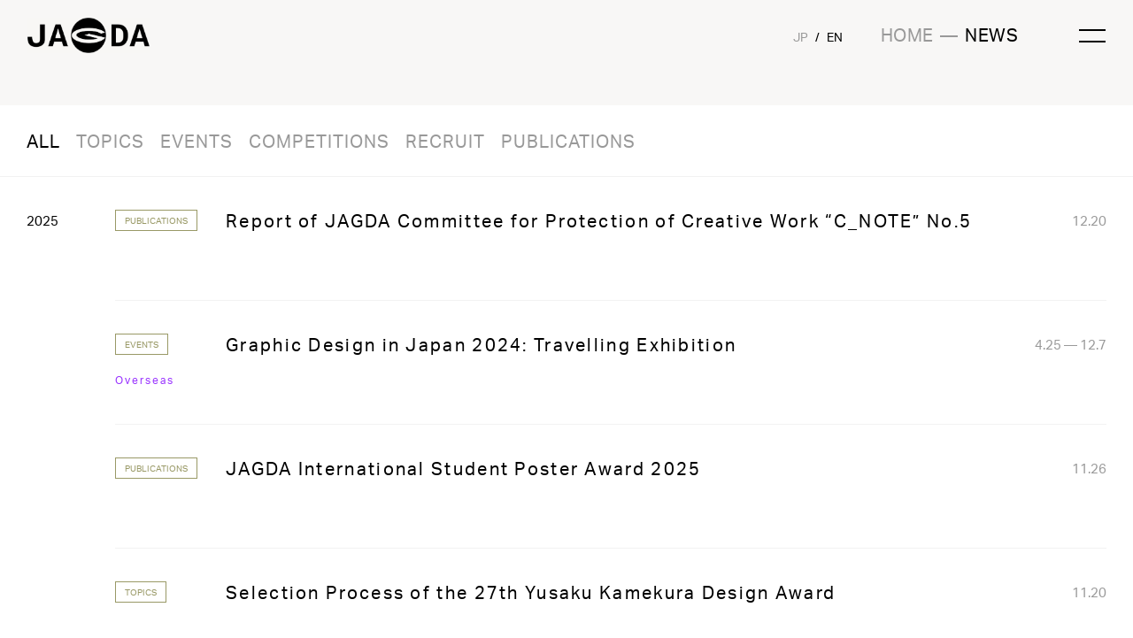

--- FILE ---
content_type: text/html; charset=UTF-8
request_url: https://www.jagda.or.jp/en/news/
body_size: 31317
content:
<!doctype html>
<!--[if lt IE 7]><html class="no-js ie ie6 lt-ie9 lt-ie8 lt-ie7" lang="ja"> <![endif]-->
<!--[if IE 7]><html class="no-js ie ie7 lt-ie9 lt-ie8" lang="ja"> <![endif]-->
<!--[if IE 8]><html class="no-js ie ie8 lt-ie9" lang="ja"> <![endif]-->
<!--[if gt IE 8]><!--> <html class="no-js lang_en" lang="ja"> <!--<![endif]-->
  <head>
    <!-- Google Tag Manager -->
    <script>(function(w,d,s,l,i){w[l]=w[l]||[];w[l].push({'gtm.start':
    new Date().getTime(),event:'gtm.js'});var f=d.getElementsByTagName(s)[0],
    j=d.createElement(s),dl=l!='dataLayer'?'&l='+l:'';j.async=true;j.src=
    'https://www.googletagmanager.com/gtm.js?id='+i+dl;f.parentNode.insertBefore(j,f);
    })(window,document,'script','dataLayer','GTM-TL8XG76');</script>
    <!-- End Google Tag Manager -->
    <meta charset="UTF-8" />
    <meta http-equiv="Content-Type" content="text/html; charset=UTF-8" />
    <meta http-equiv="X-UA-Compatible" content="IE=edge">
    <meta name="viewport" content="width=device-width, initial-scale=1, minimum-scale=1.0, maximum-scale=1.0">
                  <title>NEWS｜Japan Graphic Designers Association Inc.</title>
<meta name="description" content="グラフィックデザイナーによる団体。設立趣旨・概要、イベント案内とニュース。">
<meta name="keywords" content="JAGDA, jagda, グラフィックデザイン, 日本グラフィックデザイン協会, 亀倉雄策">
<meta property="og:type" content="website">
<meta property="og:description" content="グラフィックデザイナーによる団体。設立趣旨・概要、イベント案内とニュース。">
<meta property="og:url" content="https://www.jagda.or.jp/en/news/">
      <meta property="og:image" content="https://www.jagda.or.jp/wp/wp-content/themes/jagda/assets/images/ogimage.jpg">
  <meta property="og:title" content="NEWS｜Japan Graphic Designers Association Inc.">
<meta property="og:site_name" content="Japan Graphic Designers Association Inc.">
<meta name="twitter:card" content="summary_large_image">
    <link rel="stylesheet" href="https://www.jagda.or.jp/wp/wp-content/themes/jagda/assets/css/index.css" type="text/css" />
    <link rel='dns-prefetch' href='//www.google.com' />
<link rel='dns-prefetch' href='//s.w.org' />
<link rel="alternate" type="application/rss+xml" title="公益社団法人日本グラフィックデザイン協会（JAGDA） &raquo; NEWS（英語） フィード" href="https://www.jagda.or.jp/en/news/feed/" />
<link rel='stylesheet' id='wp-block-library-css'  href='https://www.jagda.or.jp/wp/wp-includes/css/dist/block-library/style.min.css' type='text/css' media='all' />
<link rel='stylesheet' id='contact-form-7-css'  href='https://www.jagda.or.jp/wp/wp-content/plugins/contact-form-7-511/includes/css/styles.css?ver=5.1.1' type='text/css' media='all' />
<link rel='stylesheet' id='contact-form-7-confirm-css'  href='https://www.jagda.or.jp/wp/wp-content/plugins/contact-form-7-add-confirm/includes/css/styles.css?ver=5.1' type='text/css' media='all' />
<script type='text/javascript' src='https://www.jagda.or.jp/wp/wp-includes/js/jquery/jquery.js?ver=1.12.4-wp'></script>
<script type='text/javascript' src='https://www.jagda.or.jp/wp/wp-includes/js/jquery/jquery-migrate.min.js?ver=1.4.1'></script>
<link rel='https://api.w.org/' href='https://www.jagda.or.jp/wp-json/' />

    <style type="text/css">
      .grecaptcha-badge { visibility: hidden; }
    </style>
  </head>
  <body id="news" class="archive">
    <script src="https://www.jagda.or.jp/wp/wp-content/themes/jagda/assets/js/index.js"></script>
    <!-- Google Tag Manager (noscript) -->
    <noscript><iframe src="https://www.googletagmanager.com/ns.html?id=GTM-TL8XG76"
    height="0" width="0" style="display:none;visibility:hidden"></iframe></noscript>
    <!-- End Google Tag Manager (noscript) -->
    <script>
      (function(d) {
        var config = {
          kitId: 'krl4brs',
          scriptTimeout: 3000,
          async: true
        },
        h=d.documentElement,t=setTimeout(function(){h.className=h.className.replace(/\bwf-loading\b/g,"")+" wf-inactive";},config.scriptTimeout),tk=d.createElement("script"),f=false,s=d.getElementsByTagName("script")[0],a;h.className+=" wf-loading";tk.src='https://use.typekit.net/'+config.kitId+'.js';tk.async=true;tk.onload=tk.onreadystatechange=function(){a=this.readyState;if(f||a&&a!="complete"&&a!="loaded")return;f=true;clearTimeout(t);try{Typekit.load(config)}catch(e){}};s.parentNode.insertBefore(tk,s)
      })(document);
    </script>
        <div id="container">
        <header class="other_header">
    <div class="header_inner">
      <h1>
        <a href="https://www.jagda.or.jp">
          <img src="https://www.jagda.or.jp/wp/wp-content/themes/jagda/assets/images/logo_jagda.jpg" alt="JAGDA">
          <img class="g" src="https://www.jagda.or.jp/wp/wp-content/themes/jagda/assets/images/logo_g.jpg" alt="JAGDA">
        </a>
      </h1>
      <div class="site_nav">
        <a href="https://www.jagda.or.jp">HOME</a> <span class="s">—</span> <span class="page">NEWS</span>
      </div>
      <a class="menu_open" href="#"><span></span></a>
               <div class="lang ">
          <a class="" href="/news/">JP</a>
          <span>/</span>
          <a class="current" href="/en/news/">EN</a>
        </div>
          </div>
  </header>
<div id="menu">
  <div class="menu_bg"></div>
  <div class="menu_inner">
    <div class="logo"><a href="https://www.jagda.or.jp"><img src="https://www.jagda.or.jp/wp/wp-content/themes/jagda/assets/images/logo_jagda_mobile.jpg" alt="JAGDA"></a></div>
    <a class="menu_close" href="#"><span></span></a>
    <div class="menu_inner_left">
      <a class="home" href="https://www.jagda.or.jp">HOME</a>
              <div class="lang">
          <a class="" href="/news/">JP</a>
          <span>/</span>
          <a class="current" href="/en/news/">EN</a>
        </div>
                    <div class="join"><a href="https://www.jagda.or.jp/en/about/join/category/">JOIN</a></div>
            <nav class="left_sub_menu">
        <ul>
          <li><a href="https://www.jagda.or.jp/en/links/">LINKS</a></li>
          <li><a href="https://www.jagda.or.jp/en/contact/">INQUIRIES & ACCESS</a></li>
                    <li><a href="https://archive.jagda.or.jp" target="_blank">ARCHIVE SITE</a></li>
        </ul>
      </nav>
    </div>
    <div class="menu_inner_right">
      <nav class="right_header_nav">
        <ul>
          <li class="about">
            <a href="https://www.jagda.or.jp/en/about/">ABOUT</a>
            <div class="page_nav">
              <ul>
                                  <li><a href="https://www.jagda.or.jp/en/about/">Index</a></li>
                  <li><a href="https://www.jagda.or.jp/en/about/vision/">Vision</a></li>
                  <li><a href="https://www.jagda.or.jp/en/about/work/communication-the-present-of-design/">Activities</a></li>
                  <li><a href="https://www.jagda.or.jp/en/about/org/history/">Organization</a></li>
                  <li><a href="https://www.jagda.or.jp/en/about/join/category/">Membership</a></li>
                              </ul>
            </div>
          </li>
          <li><a href="https://www.jagda.or.jp/en/news/">NEWS</a></li>
          <li class="award">
            <a href="https://www.jagda.or.jp/en/awards/">AWARD</a>
            <div class="page_nav">
              <ul>
                <li><a href="https://www.jagda.or.jp/en/awards/kamekura/">Yusaku Kamekura</a></li>
                <li><a href="https://www.jagda.or.jp/en/awards/category/">JAGDA</a></li>
                <li><a href="https://www.jagda.or.jp/en/awards/newdesigner/">New Designer</a></li>
                <li><a href="https://www.jagda.or.jp/en/awards/student/">Student</a></li>
              </ul>
            </div>
          </li>
          <li><a href="https://www.jagda.or.jp/en/archive/event/">ARCHIVE</a></li>
          <li><a href="https://whoswho.jagda.or.jp/" target="_blank">WHO’S WHO</a></li>
          <li><a href="https://shop.jagda.or.jp/" target="_blank">SHOP</a></li>
        </ul>
      </nav>
    </div>
  </div>
</div>
      <div id="content"><div class="content_inner">
  <div class="news_header">
    <ul class="news_header_categories">
      <li><a class="current" href="https://www.jagda.or.jp/en/news/">ALL</a></li>
              <li><a class="" href="/en/news/?cat=topics">TOPICS</a></li>
              <li><a class="" href="/en/news/?cat=events">EVENTS</a></li>
              <li><a class="" href="/en/news/?cat=competitions">COMPETITIONS</a></li>
              <li><a class="" href="/en/news/?cat=recruit">RECRUIT</a></li>
              <li><a class="" href="/en/news/?cat=publications">PUBLICATIONS</a></li>
          </ul>
    <div class="mobile">
      <select>
        <option value="/en/news/" selected>ALL</option>
                  <option value="/en/news/?cat=topics" >TOPICS</option>
                  <option value="/en/news/?cat=events" >EVENTS</option>
                  <option value="/en/news/?cat=competitions" >COMPETITIONS</option>
                  <option value="/en/news/?cat=recruit" >RECRUIT</option>
                  <option value="/en/news/?cat=publications" >PUBLICATIONS</option>
              </select>
    </div>
  </div>
  <div class="news_body">
    <ul class="news_body_posts">
                                          <li>
                                            <div class="year">2025</div>
                    <div class="post_inner">
            <div class="cat">
                              <span>PUBLICATIONS</span>
                          </div>
            <div class="district"></div>
            <h2><a href="https://www.jagda.or.jp/en/news/9915/">Report of JAGDA Committee for Protection of Creative Work “C_NOTE” No.5</a></h2>
                                    <div class="date">
                                                                            12.20                                          </div>
            <div class="ov_image">
                              <div class="image" style="background-image:url(https://www.jagda.or.jp/wp/wp-content/uploads/2025/12/C-NOTE_No.05-600x0-c-default.png)"></div>
                          </div>
          </div>
        </li>
                                      <li>
                                                                              <div class="post_inner">
            <div class="cat">
                              <span>EVENTS</span>
                          </div>
            <div class="district">Overseas</div>
            <h2><a href="https://www.jagda.or.jp/en/news/9813/">Graphic Design in Japan 2024: Travelling Exhibition</a></h2>
                                    <div class="date">
                                                                            4.25 — 12.7                                          </div>
            <div class="ov_image">
                          </div>
          </div>
        </li>
                                      <li>
                                                                              <div class="post_inner">
            <div class="cat">
                              <span>PUBLICATIONS</span>
                          </div>
            <div class="district"></div>
            <h2><a href="https://www.jagda.or.jp/en/news/9887/">JAGDA International Student Poster Award 2025</a></h2>
                                    <div class="date">
                                                                            11.26                                          </div>
            <div class="ov_image">
                              <div class="image" style="background-image:url(https://www.jagda.or.jp/wp/wp-content/uploads/2025/11/jispa2025_175_gray-600x0-c-default.jpg)"></div>
                          </div>
          </div>
        </li>
                                      <li>
                                                                              <div class="post_inner">
            <div class="cat">
                              <span>TOPICS</span>
                          </div>
            <div class="district"></div>
            <h2><a href="https://www.jagda.or.jp/en/news/9773/">Selection Process of the 27th Yusaku Kamekura Design Award</a></h2>
                                    <div class="date">
                                                                            11.20                                          </div>
            <div class="ov_image">
                          </div>
          </div>
        </li>
                                      <li>
                                                                              <div class="post_inner">
            <div class="cat">
                              <span>TOPICS</span>
                          </div>
            <div class="district"></div>
            <h2><a href="https://www.jagda.or.jp/en/news/9772/">Selection Process of the JAGDA Awards 2025</a></h2>
                                    <div class="date">
                                                                            11.20                                          </div>
            <div class="ov_image">
                          </div>
          </div>
        </li>
                                      <li>
                                                                              <div class="post_inner">
            <div class="cat">
                              <span>TOPICS</span>
                          </div>
            <div class="district"></div>
            <h2><a href="https://www.jagda.or.jp/en/news/9771/">Selection Process of the JAGDA New Designer Awards 2025</a></h2>
                                    <div class="date">
                                                                            11.20                                          </div>
            <div class="ov_image">
                          </div>
          </div>
        </li>
                                      <li>
                                                                              <div class="post_inner">
            <div class="cat">
                              <span>PUBLICATIONS</span>
                          </div>
            <div class="district"></div>
            <h2><a href="https://www.jagda.or.jp/en/news/9914/">Report of JAGDA Committee for Protection of Creative Work “C_NOTE” No.4</a></h2>
                                    <div class="date">
                                                                            8.18                                          </div>
            <div class="ov_image">
                              <div class="image" style="background-image:url(https://www.jagda.or.jp/wp/wp-content/uploads/2025/08/JAGDA_CNOTE_Vol.04_表紙-600x0-c-default.png)"></div>
                          </div>
          </div>
        </li>
                                      <li>
                                                                              <div class="post_inner">
            <div class="cat">
                              <span>PUBLICATIONS</span>
                          </div>
            <div class="district"></div>
            <h2><a href="https://www.jagda.or.jp/en/news/9396/">Graphic Design in Japan 2025</a></h2>
                                    <div class="date">
                                                                            7.23                                          </div>
            <div class="ov_image">
                          </div>
          </div>
        </li>
                                      <li>
                                                                              <div class="post_inner">
            <div class="cat">
                              <span>PUBLICATIONS</span>
                          </div>
            <div class="district"></div>
            <h2><a href="https://www.jagda.or.jp/en/news/9249/">Hiroshima Appeals 2025</a></h2>
                                    <div class="date">
                                                                            7.9                                          </div>
            <div class="ov_image">
                              <div class="image" style="background-image:url(https://www.jagda.or.jp/wp/wp-content/uploads/2025/07/HA2025_1c_w1000-600x0-c-default.jpg)"></div>
                          </div>
          </div>
        </li>
                                      <li>
                                                                              <div class="post_inner">
            <div class="cat">
                              <span>PUBLICATIONS</span>
                          </div>
            <div class="district"></div>
            <h2><a href="https://www.jagda.or.jp/en/news/9913/">Report of JAGDA Committee for Protection of Creative Work “C_NOTE” No.3</a></h2>
                                    <div class="date">
                                                                            5.12                                          </div>
            <div class="ov_image">
                              <div class="image" style="background-image:url(https://www.jagda.or.jp/wp/wp-content/uploads/2025/04/スクリーンショット-2025-05-09-10.02.15-600x0-c-default.png)"></div>
                          </div>
          </div>
        </li>
                                      <li>
                                                                  <div class="year">2024</div>
                    <div class="post_inner">
            <div class="cat">
                              <span>PUBLICATIONS</span>
                          </div>
            <div class="district"></div>
            <h2><a href="https://www.jagda.or.jp/en/news/9912/">Report of JAGDA Committee for Protection of Creative Work “C_NOTE” No.2</a></h2>
                                    <div class="date">
                                                                            12.20                                          </div>
            <div class="ov_image">
                              <div class="image" style="background-image:url(https://www.jagda.or.jp/wp/wp-content/uploads/2024/12/JAGDA_CNOTE_Vol.02表紙-600x0-c-default.jpg)"></div>
                          </div>
          </div>
        </li>
                                      <li>
                                                                                                    <div class="post_inner">
            <div class="cat">
                              <span>PUBLICATIONS</span>
                          </div>
            <div class="district"></div>
            <h2><a href="https://www.jagda.or.jp/en/news/9885/">JAGDA International Student Poster Award 2024</a></h2>
                                    <div class="date">
                                                                            11.27                                          </div>
            <div class="ov_image">
                              <div class="image" style="background-image:url(https://www.jagda.or.jp/wp/wp-content/uploads/2024/11/20241120_JISPA2024-600x0-c-default.jpg)"></div>
                          </div>
          </div>
        </li>
                                      <li>
                                                                                                    <div class="post_inner">
            <div class="cat">
                              <span>PUBLICATIONS</span>
                          </div>
            <div class="district"></div>
            <h2><a href="https://www.jagda.or.jp/en/news/9911/">Report of JAGDA Committee for Protection of Creative Work “C_NOTE” No.1</a></h2>
                                    <div class="date">
                                                                            8.23                                          </div>
            <div class="ov_image">
                              <div class="image" style="background-image:url(https://www.jagda.or.jp/wp/wp-content/uploads/2024/12/C-NOTE_創作保全委員会報_Vol.01-2_ページ_1-600x0-c-default.jpg)"></div>
                          </div>
          </div>
        </li>
                                      <li>
                                                                                                    <div class="post_inner">
            <div class="cat">
                              <span>PUBLICATIONS</span>
                          </div>
            <div class="district"></div>
            <h2><a href="https://www.jagda.or.jp/en/news/8377/">Graphic Design in Japan 2024</a></h2>
                                    <div class="date">
                                                                            8.10                                          </div>
            <div class="ov_image">
                          </div>
          </div>
        </li>
                                      <li>
                                                                                                    <div class="post_inner">
            <div class="cat">
                              <span>TOPICS</span>
                          </div>
            <div class="district"></div>
            <h2><a href="https://www.jagda.or.jp/en/news/8339/">Selection Process of the 26th Yusaku Kamekura Design Awards</a></h2>
                                    <div class="date">
                                                                            7.25                                          </div>
            <div class="ov_image">
                          </div>
          </div>
        </li>
                                      <li>
                                                                                                    <div class="post_inner">
            <div class="cat">
                              <span>TOPICS</span>
                          </div>
            <div class="district"></div>
            <h2><a href="https://www.jagda.or.jp/en/news/8340/">Selection Process of the JAGDA Awards 2024</a></h2>
                                    <div class="date">
                                                                            7.25                                          </div>
            <div class="ov_image">
                          </div>
          </div>
        </li>
                                      <li>
                                                                                                    <div class="post_inner">
            <div class="cat">
                              <span>TOPICS</span>
                          </div>
            <div class="district"></div>
            <h2><a href="https://www.jagda.or.jp/en/news/8341/">Selection Process of the JAGDA New Designer Awards 2024</a></h2>
                                    <div class="date">
                                                                            7.25                                          </div>
            <div class="ov_image">
                          </div>
          </div>
        </li>
                                      <li>
                                                                                                    <div class="post_inner">
            <div class="cat">
                              <span>PUBLICATIONS</span>
                          </div>
            <div class="district"></div>
            <h2><a href="https://www.jagda.or.jp/en/news/8264/">Hiroshima Appeals 2024</a></h2>
                                    <div class="date">
                                                                            7.12                                          </div>
            <div class="ov_image">
                              <div class="image" style="background-image:url(https://www.jagda.or.jp/wp/wp-content/uploads/2024/07/28_2024_副田高行_rgb_w1000-600x0-c-default.jpg)"></div>
                          </div>
          </div>
        </li>
                                      <li>
                                                                                                    <div class="post_inner">
            <div class="cat">
                              <span>TOPICS</span>
                          </div>
            <div class="district"></div>
            <h2><a href="https://www.jagda.or.jp/en/news/8303/">Kazufumi Nagai Appointed President of JAGDA</a></h2>
                                    <div class="date">
                                                                            6.22                                          </div>
            <div class="ov_image">
                          </div>
          </div>
        </li>
                                      <li>
                                                                                                    <div class="post_inner">
            <div class="cat">
                              <span>PUBLICATIONS</span>
                          </div>
            <div class="district"></div>
            <h2><a href="https://www.jagda.or.jp/en/news/7890/">Jikatsu Design | Personal, Local, Rewarding – Designing Hometown Work Opportunities</a></h2>
                                    <div class="date">
                                                                            2.22                                          </div>
            <div class="ov_image">
                              <div class="image" style="background-image:url(https://www.jagda.or.jp/wp/wp-content/uploads/2024/02/240112_ジカツデザイン表紙_入稿帯なし-scaled-600x0-c-default.jpg)"></div>
                          </div>
          </div>
        </li>
                  </ul>
          <div class="news_pager">
        <div class="news_pager_inner">
                                <a class="pager_next" href="/en/news/?page=2"><span class="a">→</span><span class="t">NEXT</span></a>
                    <div class="pager_numbers">
            <ul>
              <li class="first disable"><a href="/en/news/?page=1">1</a></li>
                              <li class="current"><a href="/en/news/?page=1" data-id="">1</a></li>
                              <li class=""><a href="/en/news/?page=2" data-id="">2</a></li>
                              <li class=""><a href="/en/news/?page=3" data-id="">3</a></li>
                              <li class=""><a href="/en/news/?page=4" data-id="">4</a></li>
                            <li class="last disable"><a href="/en/news/?page=4">4</a></li>
            </ul>
          </div>
        </div>
      </div>
      </div>
</div>
</div>
      <footer>
  <div class="footer_inner">
    <div class="footer_inner_block">
      <div class="block_left">
        <nav class="footer_menu">
          <ul>
            <li><a href="https://www.jagda.or.jp/en/about/">ABOUT</a></li>
            <li><a href="https://www.jagda.or.jp/en/news/">NEWS</a></li>
            <li><a href="https://www.jagda.or.jp/en/awards/">AWARD</a></li>
            <li><a href="https://www.jagda.or.jp/en/archive/event/">ARCHIVE</a></li>
            <li><a href="https://whoswho.jagda.or.jp/" target="_blank">WHO’S WHO</a></li>
            <li><a href="https://shop.jagda.or.jp/" target="_blank">SHOP</a></li>
          </ul>
        </nav>
        <nav class="footer_sub_menu">
          <ul>
            <li><a href="https://www.jagda.or.jp/en/links/">LINKS</a></li>
            <li><a href="https://www.jagda.or.jp/en/contact/">INQUIRIES & ACCESS</a></li>
                        <li><a href="https://archive.jagda.or.jp" target="_blank">ARCHIVE SITE</a></li>
          </ul>
          <div class="sns">
            <div class="tw"><a href="https://x.com/jagda_sns" target="_blank"><img src="https://www.jagda.or.jp/wp/wp-content/themes/jagda/assets/images/footer_icon_x.svg" alt="X"></a></div>
            <div class="fb"><a href="https://www.facebook.com/jagda.sns" target="_blank"><img src="https://www.jagda.or.jp/wp/wp-content/themes/jagda/assets/images/footer_icon_facebook.svg" alt="Facebook"></a></div>
            <div class="ig"><a href="https://www.instagram.com/jagda_sns/" target="_blank"><img src="https://www.jagda.or.jp/wp/wp-content/themes/jagda/assets/images/footer_icon_instagram.svg" alt="Instagram"></a></div>
          </div>
                      <div class="join"><a href="https://www.jagda.or.jp/en/about/join/category/">JOIN</a></div>
                  </nav>
      </div>
      <div class="block_right">
                  <p>Japan Graphic Design<br>Association Inc.</p>
          <p>5th Floor, Midtown Tower,<br>9-7-1 Akasaka, Minato-ku,<br>Tokyo 107-6205 Japan</p>
                <p>
          E-mail. <a href="mailto:jagda@jagda.or.jp">jagda@jagda.or.jp</a>
        </p>
                  <p>Postal Transfer. 00140-9-74159</p>
              </div>
    </div>
    <div class="footer_copy">Copyright ©Japan Graphic Design Association Inc. <br>All rights reserved</div>
  </div>
</footer>
<script type='text/javascript'>
/* <![CDATA[ */
var wpcf7 = {"apiSettings":{"root":"https:\/\/www.jagda.or.jp\/wp-json\/contact-form-7\/v1","namespace":"contact-form-7\/v1"}};
/* ]]> */
</script>
<script type='text/javascript' src='https://www.jagda.or.jp/wp/wp-content/plugins/contact-form-7-511/includes/js/scripts.js?ver=5.1.1'></script>
<script type='text/javascript' src='https://www.jagda.or.jp/wp/wp-includes/js/jquery/jquery.form.min.js?ver=4.2.1'></script>
<script type='text/javascript' src='https://www.jagda.or.jp/wp/wp-content/plugins/contact-form-7-add-confirm/includes/js/scripts.js?ver=5.1'></script>
<script type='text/javascript' src='https://www.google.com/recaptcha/api.js?render=6LdtAn4iAAAAABU_13yZj8d1kfnEtNC8BQSHYRhB&#038;ver=3.0'></script>
<script type='text/javascript' src='https://www.jagda.or.jp/wp/wp-includes/js/wp-embed.min.js'></script>
<script type="text/javascript">
( function( grecaptcha, sitekey ) {

	var wpcf7recaptcha = {
		execute: function() {
			grecaptcha.execute(
				sitekey,
				{ action: 'homepage' }
			).then( function( token ) {
				var forms = document.getElementsByTagName( 'form' );

				for ( var i = 0; i < forms.length; i++ ) {
					var fields = forms[ i ].getElementsByTagName( 'input' );

					for ( var j = 0; j < fields.length; j++ ) {
						var field = fields[ j ];

						if ( 'g-recaptcha-response' === field.getAttribute( 'name' ) ) {
							field.setAttribute( 'value', token );
							break;
						}
					}
				}
			} );
		}
	};

	grecaptcha.ready( wpcf7recaptcha.execute );

	document.addEventListener( 'wpcf7submit', wpcf7recaptcha.execute, false );

} )( grecaptcha, '6LdtAn4iAAAAABU_13yZj8d1kfnEtNC8BQSHYRhB' );
</script>

    </div>
    <script type="text/javascript">
      var gaJsHost = (("https:" == document.location.protocol) ? "https://ssl." : "http://www.");
      document.write(unescape("%3Cscript src='" + gaJsHost + "google-analytics.com/ga.js' type='text/javascript'%3E%3C/script%3E"));
    </script>
    <script type="text/javascript">
      try {
        var pageTracker = _gat._getTracker("UA-5810545-1");
        pageTracker._trackPageview();
      } catch(err) {}
    </script>
  </body>
</html>


--- FILE ---
content_type: text/html; charset=utf-8
request_url: https://www.google.com/recaptcha/api2/anchor?ar=1&k=6LdtAn4iAAAAABU_13yZj8d1kfnEtNC8BQSHYRhB&co=aHR0cHM6Ly93d3cuamFnZGEub3IuanA6NDQz&hl=en&v=PoyoqOPhxBO7pBk68S4YbpHZ&size=invisible&anchor-ms=20000&execute-ms=30000&cb=niyz63uozib
body_size: 48651
content:
<!DOCTYPE HTML><html dir="ltr" lang="en"><head><meta http-equiv="Content-Type" content="text/html; charset=UTF-8">
<meta http-equiv="X-UA-Compatible" content="IE=edge">
<title>reCAPTCHA</title>
<style type="text/css">
/* cyrillic-ext */
@font-face {
  font-family: 'Roboto';
  font-style: normal;
  font-weight: 400;
  font-stretch: 100%;
  src: url(//fonts.gstatic.com/s/roboto/v48/KFO7CnqEu92Fr1ME7kSn66aGLdTylUAMa3GUBHMdazTgWw.woff2) format('woff2');
  unicode-range: U+0460-052F, U+1C80-1C8A, U+20B4, U+2DE0-2DFF, U+A640-A69F, U+FE2E-FE2F;
}
/* cyrillic */
@font-face {
  font-family: 'Roboto';
  font-style: normal;
  font-weight: 400;
  font-stretch: 100%;
  src: url(//fonts.gstatic.com/s/roboto/v48/KFO7CnqEu92Fr1ME7kSn66aGLdTylUAMa3iUBHMdazTgWw.woff2) format('woff2');
  unicode-range: U+0301, U+0400-045F, U+0490-0491, U+04B0-04B1, U+2116;
}
/* greek-ext */
@font-face {
  font-family: 'Roboto';
  font-style: normal;
  font-weight: 400;
  font-stretch: 100%;
  src: url(//fonts.gstatic.com/s/roboto/v48/KFO7CnqEu92Fr1ME7kSn66aGLdTylUAMa3CUBHMdazTgWw.woff2) format('woff2');
  unicode-range: U+1F00-1FFF;
}
/* greek */
@font-face {
  font-family: 'Roboto';
  font-style: normal;
  font-weight: 400;
  font-stretch: 100%;
  src: url(//fonts.gstatic.com/s/roboto/v48/KFO7CnqEu92Fr1ME7kSn66aGLdTylUAMa3-UBHMdazTgWw.woff2) format('woff2');
  unicode-range: U+0370-0377, U+037A-037F, U+0384-038A, U+038C, U+038E-03A1, U+03A3-03FF;
}
/* math */
@font-face {
  font-family: 'Roboto';
  font-style: normal;
  font-weight: 400;
  font-stretch: 100%;
  src: url(//fonts.gstatic.com/s/roboto/v48/KFO7CnqEu92Fr1ME7kSn66aGLdTylUAMawCUBHMdazTgWw.woff2) format('woff2');
  unicode-range: U+0302-0303, U+0305, U+0307-0308, U+0310, U+0312, U+0315, U+031A, U+0326-0327, U+032C, U+032F-0330, U+0332-0333, U+0338, U+033A, U+0346, U+034D, U+0391-03A1, U+03A3-03A9, U+03B1-03C9, U+03D1, U+03D5-03D6, U+03F0-03F1, U+03F4-03F5, U+2016-2017, U+2034-2038, U+203C, U+2040, U+2043, U+2047, U+2050, U+2057, U+205F, U+2070-2071, U+2074-208E, U+2090-209C, U+20D0-20DC, U+20E1, U+20E5-20EF, U+2100-2112, U+2114-2115, U+2117-2121, U+2123-214F, U+2190, U+2192, U+2194-21AE, U+21B0-21E5, U+21F1-21F2, U+21F4-2211, U+2213-2214, U+2216-22FF, U+2308-230B, U+2310, U+2319, U+231C-2321, U+2336-237A, U+237C, U+2395, U+239B-23B7, U+23D0, U+23DC-23E1, U+2474-2475, U+25AF, U+25B3, U+25B7, U+25BD, U+25C1, U+25CA, U+25CC, U+25FB, U+266D-266F, U+27C0-27FF, U+2900-2AFF, U+2B0E-2B11, U+2B30-2B4C, U+2BFE, U+3030, U+FF5B, U+FF5D, U+1D400-1D7FF, U+1EE00-1EEFF;
}
/* symbols */
@font-face {
  font-family: 'Roboto';
  font-style: normal;
  font-weight: 400;
  font-stretch: 100%;
  src: url(//fonts.gstatic.com/s/roboto/v48/KFO7CnqEu92Fr1ME7kSn66aGLdTylUAMaxKUBHMdazTgWw.woff2) format('woff2');
  unicode-range: U+0001-000C, U+000E-001F, U+007F-009F, U+20DD-20E0, U+20E2-20E4, U+2150-218F, U+2190, U+2192, U+2194-2199, U+21AF, U+21E6-21F0, U+21F3, U+2218-2219, U+2299, U+22C4-22C6, U+2300-243F, U+2440-244A, U+2460-24FF, U+25A0-27BF, U+2800-28FF, U+2921-2922, U+2981, U+29BF, U+29EB, U+2B00-2BFF, U+4DC0-4DFF, U+FFF9-FFFB, U+10140-1018E, U+10190-1019C, U+101A0, U+101D0-101FD, U+102E0-102FB, U+10E60-10E7E, U+1D2C0-1D2D3, U+1D2E0-1D37F, U+1F000-1F0FF, U+1F100-1F1AD, U+1F1E6-1F1FF, U+1F30D-1F30F, U+1F315, U+1F31C, U+1F31E, U+1F320-1F32C, U+1F336, U+1F378, U+1F37D, U+1F382, U+1F393-1F39F, U+1F3A7-1F3A8, U+1F3AC-1F3AF, U+1F3C2, U+1F3C4-1F3C6, U+1F3CA-1F3CE, U+1F3D4-1F3E0, U+1F3ED, U+1F3F1-1F3F3, U+1F3F5-1F3F7, U+1F408, U+1F415, U+1F41F, U+1F426, U+1F43F, U+1F441-1F442, U+1F444, U+1F446-1F449, U+1F44C-1F44E, U+1F453, U+1F46A, U+1F47D, U+1F4A3, U+1F4B0, U+1F4B3, U+1F4B9, U+1F4BB, U+1F4BF, U+1F4C8-1F4CB, U+1F4D6, U+1F4DA, U+1F4DF, U+1F4E3-1F4E6, U+1F4EA-1F4ED, U+1F4F7, U+1F4F9-1F4FB, U+1F4FD-1F4FE, U+1F503, U+1F507-1F50B, U+1F50D, U+1F512-1F513, U+1F53E-1F54A, U+1F54F-1F5FA, U+1F610, U+1F650-1F67F, U+1F687, U+1F68D, U+1F691, U+1F694, U+1F698, U+1F6AD, U+1F6B2, U+1F6B9-1F6BA, U+1F6BC, U+1F6C6-1F6CF, U+1F6D3-1F6D7, U+1F6E0-1F6EA, U+1F6F0-1F6F3, U+1F6F7-1F6FC, U+1F700-1F7FF, U+1F800-1F80B, U+1F810-1F847, U+1F850-1F859, U+1F860-1F887, U+1F890-1F8AD, U+1F8B0-1F8BB, U+1F8C0-1F8C1, U+1F900-1F90B, U+1F93B, U+1F946, U+1F984, U+1F996, U+1F9E9, U+1FA00-1FA6F, U+1FA70-1FA7C, U+1FA80-1FA89, U+1FA8F-1FAC6, U+1FACE-1FADC, U+1FADF-1FAE9, U+1FAF0-1FAF8, U+1FB00-1FBFF;
}
/* vietnamese */
@font-face {
  font-family: 'Roboto';
  font-style: normal;
  font-weight: 400;
  font-stretch: 100%;
  src: url(//fonts.gstatic.com/s/roboto/v48/KFO7CnqEu92Fr1ME7kSn66aGLdTylUAMa3OUBHMdazTgWw.woff2) format('woff2');
  unicode-range: U+0102-0103, U+0110-0111, U+0128-0129, U+0168-0169, U+01A0-01A1, U+01AF-01B0, U+0300-0301, U+0303-0304, U+0308-0309, U+0323, U+0329, U+1EA0-1EF9, U+20AB;
}
/* latin-ext */
@font-face {
  font-family: 'Roboto';
  font-style: normal;
  font-weight: 400;
  font-stretch: 100%;
  src: url(//fonts.gstatic.com/s/roboto/v48/KFO7CnqEu92Fr1ME7kSn66aGLdTylUAMa3KUBHMdazTgWw.woff2) format('woff2');
  unicode-range: U+0100-02BA, U+02BD-02C5, U+02C7-02CC, U+02CE-02D7, U+02DD-02FF, U+0304, U+0308, U+0329, U+1D00-1DBF, U+1E00-1E9F, U+1EF2-1EFF, U+2020, U+20A0-20AB, U+20AD-20C0, U+2113, U+2C60-2C7F, U+A720-A7FF;
}
/* latin */
@font-face {
  font-family: 'Roboto';
  font-style: normal;
  font-weight: 400;
  font-stretch: 100%;
  src: url(//fonts.gstatic.com/s/roboto/v48/KFO7CnqEu92Fr1ME7kSn66aGLdTylUAMa3yUBHMdazQ.woff2) format('woff2');
  unicode-range: U+0000-00FF, U+0131, U+0152-0153, U+02BB-02BC, U+02C6, U+02DA, U+02DC, U+0304, U+0308, U+0329, U+2000-206F, U+20AC, U+2122, U+2191, U+2193, U+2212, U+2215, U+FEFF, U+FFFD;
}
/* cyrillic-ext */
@font-face {
  font-family: 'Roboto';
  font-style: normal;
  font-weight: 500;
  font-stretch: 100%;
  src: url(//fonts.gstatic.com/s/roboto/v48/KFO7CnqEu92Fr1ME7kSn66aGLdTylUAMa3GUBHMdazTgWw.woff2) format('woff2');
  unicode-range: U+0460-052F, U+1C80-1C8A, U+20B4, U+2DE0-2DFF, U+A640-A69F, U+FE2E-FE2F;
}
/* cyrillic */
@font-face {
  font-family: 'Roboto';
  font-style: normal;
  font-weight: 500;
  font-stretch: 100%;
  src: url(//fonts.gstatic.com/s/roboto/v48/KFO7CnqEu92Fr1ME7kSn66aGLdTylUAMa3iUBHMdazTgWw.woff2) format('woff2');
  unicode-range: U+0301, U+0400-045F, U+0490-0491, U+04B0-04B1, U+2116;
}
/* greek-ext */
@font-face {
  font-family: 'Roboto';
  font-style: normal;
  font-weight: 500;
  font-stretch: 100%;
  src: url(//fonts.gstatic.com/s/roboto/v48/KFO7CnqEu92Fr1ME7kSn66aGLdTylUAMa3CUBHMdazTgWw.woff2) format('woff2');
  unicode-range: U+1F00-1FFF;
}
/* greek */
@font-face {
  font-family: 'Roboto';
  font-style: normal;
  font-weight: 500;
  font-stretch: 100%;
  src: url(//fonts.gstatic.com/s/roboto/v48/KFO7CnqEu92Fr1ME7kSn66aGLdTylUAMa3-UBHMdazTgWw.woff2) format('woff2');
  unicode-range: U+0370-0377, U+037A-037F, U+0384-038A, U+038C, U+038E-03A1, U+03A3-03FF;
}
/* math */
@font-face {
  font-family: 'Roboto';
  font-style: normal;
  font-weight: 500;
  font-stretch: 100%;
  src: url(//fonts.gstatic.com/s/roboto/v48/KFO7CnqEu92Fr1ME7kSn66aGLdTylUAMawCUBHMdazTgWw.woff2) format('woff2');
  unicode-range: U+0302-0303, U+0305, U+0307-0308, U+0310, U+0312, U+0315, U+031A, U+0326-0327, U+032C, U+032F-0330, U+0332-0333, U+0338, U+033A, U+0346, U+034D, U+0391-03A1, U+03A3-03A9, U+03B1-03C9, U+03D1, U+03D5-03D6, U+03F0-03F1, U+03F4-03F5, U+2016-2017, U+2034-2038, U+203C, U+2040, U+2043, U+2047, U+2050, U+2057, U+205F, U+2070-2071, U+2074-208E, U+2090-209C, U+20D0-20DC, U+20E1, U+20E5-20EF, U+2100-2112, U+2114-2115, U+2117-2121, U+2123-214F, U+2190, U+2192, U+2194-21AE, U+21B0-21E5, U+21F1-21F2, U+21F4-2211, U+2213-2214, U+2216-22FF, U+2308-230B, U+2310, U+2319, U+231C-2321, U+2336-237A, U+237C, U+2395, U+239B-23B7, U+23D0, U+23DC-23E1, U+2474-2475, U+25AF, U+25B3, U+25B7, U+25BD, U+25C1, U+25CA, U+25CC, U+25FB, U+266D-266F, U+27C0-27FF, U+2900-2AFF, U+2B0E-2B11, U+2B30-2B4C, U+2BFE, U+3030, U+FF5B, U+FF5D, U+1D400-1D7FF, U+1EE00-1EEFF;
}
/* symbols */
@font-face {
  font-family: 'Roboto';
  font-style: normal;
  font-weight: 500;
  font-stretch: 100%;
  src: url(//fonts.gstatic.com/s/roboto/v48/KFO7CnqEu92Fr1ME7kSn66aGLdTylUAMaxKUBHMdazTgWw.woff2) format('woff2');
  unicode-range: U+0001-000C, U+000E-001F, U+007F-009F, U+20DD-20E0, U+20E2-20E4, U+2150-218F, U+2190, U+2192, U+2194-2199, U+21AF, U+21E6-21F0, U+21F3, U+2218-2219, U+2299, U+22C4-22C6, U+2300-243F, U+2440-244A, U+2460-24FF, U+25A0-27BF, U+2800-28FF, U+2921-2922, U+2981, U+29BF, U+29EB, U+2B00-2BFF, U+4DC0-4DFF, U+FFF9-FFFB, U+10140-1018E, U+10190-1019C, U+101A0, U+101D0-101FD, U+102E0-102FB, U+10E60-10E7E, U+1D2C0-1D2D3, U+1D2E0-1D37F, U+1F000-1F0FF, U+1F100-1F1AD, U+1F1E6-1F1FF, U+1F30D-1F30F, U+1F315, U+1F31C, U+1F31E, U+1F320-1F32C, U+1F336, U+1F378, U+1F37D, U+1F382, U+1F393-1F39F, U+1F3A7-1F3A8, U+1F3AC-1F3AF, U+1F3C2, U+1F3C4-1F3C6, U+1F3CA-1F3CE, U+1F3D4-1F3E0, U+1F3ED, U+1F3F1-1F3F3, U+1F3F5-1F3F7, U+1F408, U+1F415, U+1F41F, U+1F426, U+1F43F, U+1F441-1F442, U+1F444, U+1F446-1F449, U+1F44C-1F44E, U+1F453, U+1F46A, U+1F47D, U+1F4A3, U+1F4B0, U+1F4B3, U+1F4B9, U+1F4BB, U+1F4BF, U+1F4C8-1F4CB, U+1F4D6, U+1F4DA, U+1F4DF, U+1F4E3-1F4E6, U+1F4EA-1F4ED, U+1F4F7, U+1F4F9-1F4FB, U+1F4FD-1F4FE, U+1F503, U+1F507-1F50B, U+1F50D, U+1F512-1F513, U+1F53E-1F54A, U+1F54F-1F5FA, U+1F610, U+1F650-1F67F, U+1F687, U+1F68D, U+1F691, U+1F694, U+1F698, U+1F6AD, U+1F6B2, U+1F6B9-1F6BA, U+1F6BC, U+1F6C6-1F6CF, U+1F6D3-1F6D7, U+1F6E0-1F6EA, U+1F6F0-1F6F3, U+1F6F7-1F6FC, U+1F700-1F7FF, U+1F800-1F80B, U+1F810-1F847, U+1F850-1F859, U+1F860-1F887, U+1F890-1F8AD, U+1F8B0-1F8BB, U+1F8C0-1F8C1, U+1F900-1F90B, U+1F93B, U+1F946, U+1F984, U+1F996, U+1F9E9, U+1FA00-1FA6F, U+1FA70-1FA7C, U+1FA80-1FA89, U+1FA8F-1FAC6, U+1FACE-1FADC, U+1FADF-1FAE9, U+1FAF0-1FAF8, U+1FB00-1FBFF;
}
/* vietnamese */
@font-face {
  font-family: 'Roboto';
  font-style: normal;
  font-weight: 500;
  font-stretch: 100%;
  src: url(//fonts.gstatic.com/s/roboto/v48/KFO7CnqEu92Fr1ME7kSn66aGLdTylUAMa3OUBHMdazTgWw.woff2) format('woff2');
  unicode-range: U+0102-0103, U+0110-0111, U+0128-0129, U+0168-0169, U+01A0-01A1, U+01AF-01B0, U+0300-0301, U+0303-0304, U+0308-0309, U+0323, U+0329, U+1EA0-1EF9, U+20AB;
}
/* latin-ext */
@font-face {
  font-family: 'Roboto';
  font-style: normal;
  font-weight: 500;
  font-stretch: 100%;
  src: url(//fonts.gstatic.com/s/roboto/v48/KFO7CnqEu92Fr1ME7kSn66aGLdTylUAMa3KUBHMdazTgWw.woff2) format('woff2');
  unicode-range: U+0100-02BA, U+02BD-02C5, U+02C7-02CC, U+02CE-02D7, U+02DD-02FF, U+0304, U+0308, U+0329, U+1D00-1DBF, U+1E00-1E9F, U+1EF2-1EFF, U+2020, U+20A0-20AB, U+20AD-20C0, U+2113, U+2C60-2C7F, U+A720-A7FF;
}
/* latin */
@font-face {
  font-family: 'Roboto';
  font-style: normal;
  font-weight: 500;
  font-stretch: 100%;
  src: url(//fonts.gstatic.com/s/roboto/v48/KFO7CnqEu92Fr1ME7kSn66aGLdTylUAMa3yUBHMdazQ.woff2) format('woff2');
  unicode-range: U+0000-00FF, U+0131, U+0152-0153, U+02BB-02BC, U+02C6, U+02DA, U+02DC, U+0304, U+0308, U+0329, U+2000-206F, U+20AC, U+2122, U+2191, U+2193, U+2212, U+2215, U+FEFF, U+FFFD;
}
/* cyrillic-ext */
@font-face {
  font-family: 'Roboto';
  font-style: normal;
  font-weight: 900;
  font-stretch: 100%;
  src: url(//fonts.gstatic.com/s/roboto/v48/KFO7CnqEu92Fr1ME7kSn66aGLdTylUAMa3GUBHMdazTgWw.woff2) format('woff2');
  unicode-range: U+0460-052F, U+1C80-1C8A, U+20B4, U+2DE0-2DFF, U+A640-A69F, U+FE2E-FE2F;
}
/* cyrillic */
@font-face {
  font-family: 'Roboto';
  font-style: normal;
  font-weight: 900;
  font-stretch: 100%;
  src: url(//fonts.gstatic.com/s/roboto/v48/KFO7CnqEu92Fr1ME7kSn66aGLdTylUAMa3iUBHMdazTgWw.woff2) format('woff2');
  unicode-range: U+0301, U+0400-045F, U+0490-0491, U+04B0-04B1, U+2116;
}
/* greek-ext */
@font-face {
  font-family: 'Roboto';
  font-style: normal;
  font-weight: 900;
  font-stretch: 100%;
  src: url(//fonts.gstatic.com/s/roboto/v48/KFO7CnqEu92Fr1ME7kSn66aGLdTylUAMa3CUBHMdazTgWw.woff2) format('woff2');
  unicode-range: U+1F00-1FFF;
}
/* greek */
@font-face {
  font-family: 'Roboto';
  font-style: normal;
  font-weight: 900;
  font-stretch: 100%;
  src: url(//fonts.gstatic.com/s/roboto/v48/KFO7CnqEu92Fr1ME7kSn66aGLdTylUAMa3-UBHMdazTgWw.woff2) format('woff2');
  unicode-range: U+0370-0377, U+037A-037F, U+0384-038A, U+038C, U+038E-03A1, U+03A3-03FF;
}
/* math */
@font-face {
  font-family: 'Roboto';
  font-style: normal;
  font-weight: 900;
  font-stretch: 100%;
  src: url(//fonts.gstatic.com/s/roboto/v48/KFO7CnqEu92Fr1ME7kSn66aGLdTylUAMawCUBHMdazTgWw.woff2) format('woff2');
  unicode-range: U+0302-0303, U+0305, U+0307-0308, U+0310, U+0312, U+0315, U+031A, U+0326-0327, U+032C, U+032F-0330, U+0332-0333, U+0338, U+033A, U+0346, U+034D, U+0391-03A1, U+03A3-03A9, U+03B1-03C9, U+03D1, U+03D5-03D6, U+03F0-03F1, U+03F4-03F5, U+2016-2017, U+2034-2038, U+203C, U+2040, U+2043, U+2047, U+2050, U+2057, U+205F, U+2070-2071, U+2074-208E, U+2090-209C, U+20D0-20DC, U+20E1, U+20E5-20EF, U+2100-2112, U+2114-2115, U+2117-2121, U+2123-214F, U+2190, U+2192, U+2194-21AE, U+21B0-21E5, U+21F1-21F2, U+21F4-2211, U+2213-2214, U+2216-22FF, U+2308-230B, U+2310, U+2319, U+231C-2321, U+2336-237A, U+237C, U+2395, U+239B-23B7, U+23D0, U+23DC-23E1, U+2474-2475, U+25AF, U+25B3, U+25B7, U+25BD, U+25C1, U+25CA, U+25CC, U+25FB, U+266D-266F, U+27C0-27FF, U+2900-2AFF, U+2B0E-2B11, U+2B30-2B4C, U+2BFE, U+3030, U+FF5B, U+FF5D, U+1D400-1D7FF, U+1EE00-1EEFF;
}
/* symbols */
@font-face {
  font-family: 'Roboto';
  font-style: normal;
  font-weight: 900;
  font-stretch: 100%;
  src: url(//fonts.gstatic.com/s/roboto/v48/KFO7CnqEu92Fr1ME7kSn66aGLdTylUAMaxKUBHMdazTgWw.woff2) format('woff2');
  unicode-range: U+0001-000C, U+000E-001F, U+007F-009F, U+20DD-20E0, U+20E2-20E4, U+2150-218F, U+2190, U+2192, U+2194-2199, U+21AF, U+21E6-21F0, U+21F3, U+2218-2219, U+2299, U+22C4-22C6, U+2300-243F, U+2440-244A, U+2460-24FF, U+25A0-27BF, U+2800-28FF, U+2921-2922, U+2981, U+29BF, U+29EB, U+2B00-2BFF, U+4DC0-4DFF, U+FFF9-FFFB, U+10140-1018E, U+10190-1019C, U+101A0, U+101D0-101FD, U+102E0-102FB, U+10E60-10E7E, U+1D2C0-1D2D3, U+1D2E0-1D37F, U+1F000-1F0FF, U+1F100-1F1AD, U+1F1E6-1F1FF, U+1F30D-1F30F, U+1F315, U+1F31C, U+1F31E, U+1F320-1F32C, U+1F336, U+1F378, U+1F37D, U+1F382, U+1F393-1F39F, U+1F3A7-1F3A8, U+1F3AC-1F3AF, U+1F3C2, U+1F3C4-1F3C6, U+1F3CA-1F3CE, U+1F3D4-1F3E0, U+1F3ED, U+1F3F1-1F3F3, U+1F3F5-1F3F7, U+1F408, U+1F415, U+1F41F, U+1F426, U+1F43F, U+1F441-1F442, U+1F444, U+1F446-1F449, U+1F44C-1F44E, U+1F453, U+1F46A, U+1F47D, U+1F4A3, U+1F4B0, U+1F4B3, U+1F4B9, U+1F4BB, U+1F4BF, U+1F4C8-1F4CB, U+1F4D6, U+1F4DA, U+1F4DF, U+1F4E3-1F4E6, U+1F4EA-1F4ED, U+1F4F7, U+1F4F9-1F4FB, U+1F4FD-1F4FE, U+1F503, U+1F507-1F50B, U+1F50D, U+1F512-1F513, U+1F53E-1F54A, U+1F54F-1F5FA, U+1F610, U+1F650-1F67F, U+1F687, U+1F68D, U+1F691, U+1F694, U+1F698, U+1F6AD, U+1F6B2, U+1F6B9-1F6BA, U+1F6BC, U+1F6C6-1F6CF, U+1F6D3-1F6D7, U+1F6E0-1F6EA, U+1F6F0-1F6F3, U+1F6F7-1F6FC, U+1F700-1F7FF, U+1F800-1F80B, U+1F810-1F847, U+1F850-1F859, U+1F860-1F887, U+1F890-1F8AD, U+1F8B0-1F8BB, U+1F8C0-1F8C1, U+1F900-1F90B, U+1F93B, U+1F946, U+1F984, U+1F996, U+1F9E9, U+1FA00-1FA6F, U+1FA70-1FA7C, U+1FA80-1FA89, U+1FA8F-1FAC6, U+1FACE-1FADC, U+1FADF-1FAE9, U+1FAF0-1FAF8, U+1FB00-1FBFF;
}
/* vietnamese */
@font-face {
  font-family: 'Roboto';
  font-style: normal;
  font-weight: 900;
  font-stretch: 100%;
  src: url(//fonts.gstatic.com/s/roboto/v48/KFO7CnqEu92Fr1ME7kSn66aGLdTylUAMa3OUBHMdazTgWw.woff2) format('woff2');
  unicode-range: U+0102-0103, U+0110-0111, U+0128-0129, U+0168-0169, U+01A0-01A1, U+01AF-01B0, U+0300-0301, U+0303-0304, U+0308-0309, U+0323, U+0329, U+1EA0-1EF9, U+20AB;
}
/* latin-ext */
@font-face {
  font-family: 'Roboto';
  font-style: normal;
  font-weight: 900;
  font-stretch: 100%;
  src: url(//fonts.gstatic.com/s/roboto/v48/KFO7CnqEu92Fr1ME7kSn66aGLdTylUAMa3KUBHMdazTgWw.woff2) format('woff2');
  unicode-range: U+0100-02BA, U+02BD-02C5, U+02C7-02CC, U+02CE-02D7, U+02DD-02FF, U+0304, U+0308, U+0329, U+1D00-1DBF, U+1E00-1E9F, U+1EF2-1EFF, U+2020, U+20A0-20AB, U+20AD-20C0, U+2113, U+2C60-2C7F, U+A720-A7FF;
}
/* latin */
@font-face {
  font-family: 'Roboto';
  font-style: normal;
  font-weight: 900;
  font-stretch: 100%;
  src: url(//fonts.gstatic.com/s/roboto/v48/KFO7CnqEu92Fr1ME7kSn66aGLdTylUAMa3yUBHMdazQ.woff2) format('woff2');
  unicode-range: U+0000-00FF, U+0131, U+0152-0153, U+02BB-02BC, U+02C6, U+02DA, U+02DC, U+0304, U+0308, U+0329, U+2000-206F, U+20AC, U+2122, U+2191, U+2193, U+2212, U+2215, U+FEFF, U+FFFD;
}

</style>
<link rel="stylesheet" type="text/css" href="https://www.gstatic.com/recaptcha/releases/PoyoqOPhxBO7pBk68S4YbpHZ/styles__ltr.css">
<script nonce="0B40ifrl7X9QtTkAx507Lw" type="text/javascript">window['__recaptcha_api'] = 'https://www.google.com/recaptcha/api2/';</script>
<script type="text/javascript" src="https://www.gstatic.com/recaptcha/releases/PoyoqOPhxBO7pBk68S4YbpHZ/recaptcha__en.js" nonce="0B40ifrl7X9QtTkAx507Lw">
      
    </script></head>
<body><div id="rc-anchor-alert" class="rc-anchor-alert"></div>
<input type="hidden" id="recaptcha-token" value="[base64]">
<script type="text/javascript" nonce="0B40ifrl7X9QtTkAx507Lw">
      recaptcha.anchor.Main.init("[\x22ainput\x22,[\x22bgdata\x22,\x22\x22,\[base64]/[base64]/bmV3IFpbdF0obVswXSk6Sz09Mj9uZXcgWlt0XShtWzBdLG1bMV0pOks9PTM/bmV3IFpbdF0obVswXSxtWzFdLG1bMl0pOks9PTQ/[base64]/[base64]/[base64]/[base64]/[base64]/[base64]/[base64]/[base64]/[base64]/[base64]/[base64]/[base64]/[base64]/[base64]\\u003d\\u003d\x22,\[base64]\\u003d\x22,\x22Y8OYw6vCpBtCw68bO8KwVwlyf8Obw50twr/DkW9maMKVDix8w5vDvsKRwr/Dq8KkwqfCo8Kww70VKMKiwoNXwpbCtsKHJUERw5DDtMKNwrvCq8K3RcKXw6UxKE5ow4o/[base64]/Dp8Omw4fDukfDjzdqw7xgNcKPwr/CpMKRbMKDw5fDu8OyGBwgw6/[base64]/DqMKkwpXCkcOlOyjCvMKDw7vDpGYFwpjCoWHDn8OJUcKHwrLCvcKqZz/Dl3nCucKyA8KMwrzCqGl4w6LCs8Oew4lrD8KpJV/CusKJRUN7w4zClAZIdMOawoFWbMKew6ZYwrMHw5YSwpMdasKvw4PCqMKPwrrDl8KfME3DkXbDjUHCvS9RwqDCiRM6acKBw7F6bcKBHT8pJz5SBMOHwpjDmsK2w5rCn8KwWsO8P30xEcKseHsqwr/DnsOcw4nCusOnw7w6w5pfJsO/wofDjgnDsl0Qw7F2w5dRwqvCgVUeAWlBwp5Vw6XCq8KEZUU2aMO2w446BGB/wr9hw5U3I0k2wrXCtE/[base64]/Cq8OaMx/DqsOGwq5Twr/DqsOLwrLCvMOuwqfCn8K3woDCq8KjPcO+SMOswrHCr3dew4DDhhUMU8O7MykEPsOBw4d3wrpuw5LDkMKUK30mwocaXsOhwoRCw5bChEHCuFbCtVIvwoHCqH9Rw6ZQaXDCqX7Dk8OFE8O9HC4xccK6ZMOyb0jDoxbCvMKiZjjDmMOpwp/ChwInUMOQW8K2w4g9f8Oaw5nChjgZw7vCssKfEzzDtTzCl8Krw5vCjQTDlU0Jf8KsGhjDhkXCssO6w7UhXcKNMks6bcKNw5XCtRTDp8KCBMOSw4PDosKBw5x7AW/CpnTDhhYpw5Ztw6HDpcKIw5vCl8KIw47DqCp4acK1eWorSQDDhlEowrfDkHnCiU7CpcOQwqR2w7dabsKDcMKadMK5w4FRdCbDpsKCw7N5bcOSYDbCmsKYwr/[base64]/[base64]/DlcKzGD13woAUbMKLasKZERDDskLDicKHHsOyUcObVcKGYV9Cw4Y5wq0Zw45jbcOnw7nCv2vDiMOzw7bCtcKEw5zCvsKuw4nCisOSw5/DiDdveEhkWMKIwqs5YV3CqDjDjQzCk8KzAMKOw5sORcKNN8KFfsKwYEt5A8OuIGlmP0vCkw3DqhxACcOZw4bDncOcw4gKP1zDgHg6wobDpz/CsnZowojDg8KqHB7Dg2XCk8OQA0XDq1zCosOCIcOXaMKQw53DisKPwr0Pw5vCkcORbBjCvxbCk0fCuGlfw7fDsWIsRF0nCcOrZ8Kfw6bDkMKvNMO7wrxGAcOlwrnDs8Kow4fDsMKvwrHClhPCuhPCuE9pFkLDvx7CvjbCjsOQA8KLLG0PJVXCmsO+Dl/Dg8OIw4TDv8ONKD0zwpTDqwDDgcKzw5hfw7YMBsKpAsKyQMKkHxrCgXPCtMOMK0tiw6p5wq1/wprDoXYIYEduBsO1w7NgewXCgMKCcMOkBcKNw7J4w6/DvAHCr2vCqxnDssKlI8K6B1QhOjdfd8KxN8O8A8OTAHM5w63DuXfDgcO0X8KNwovClcOGwrduYMO9wpzCmwDCiMKKwqnCsRsowp5kwq/[base64]/[base64]/CkMKCEygpVMKew558HR3Ds8KUw7bCjsOJacOBw4ZpRSUUEHHCnBLDh8K7FsKRclHCi2JOecKAwpJqwrRYwqrCpMOMwrbCrMKZJ8OacD/DgcOowq/ChHJhwo0WRsO3w7lQfcOgMFHDv0fCvStZFsKZbjjDisKWwrPCiRnDlAjChsO2aUFEwp7CngXCiXTCqjlqCsKrXcO4BWrDpMKawoLDrsKjOyLDgW1wL8OKE8OMwrN/[base64]/[base64]/woHCncKQwotpwrLDt0jCnhMRwoE4wqFkw6jDkAhXXsORw5HDlMOvZHxdWMKRw58kw4LDg1UcwrvDvsOEwqnCncKNwqzCjsKZNMKdwo5rwpgLwqN/w67CvDxJw4rCgVvCqFXDnxVKY8OXwpJAw4ceDsOewrzCpsKVSm/CvSAyai/CvMOHOMK2wpjDlATChkUadcKNw55Pw5poPg4Dw7LDmcKAZ8O/UsKxwqdawrfDpjzDj8KjJz7DgAzCsMO2w7BuPjzDuE1AwoYqw6owam/DrcO0w5BcLW3CrcKcTirDvn8YwrjCoGbCqEnDlDQlwqHCpSTDowNYDWZpwoPCjArCsMKoXwtGacOnA3XDo8OLw67DrRDCocOwQWVzw7NVwoV7eCvCqA3DkMONw6AJw4PCpjPDmCJXwrPChAdpUERuwp1+wpDDisO7wrYew7hDe8O0elcgDzRGdk/[base64]/CicOlw4vCgMKzMsKeXzZNEzXDlsOtw70ww451E0UHw5XCt2bDssKOwozCncKxwrfCr8Owwrs2QsK5YAnCmmDDusO7w5s9PcK4MlTCrRPDmcO3w6TDrcKYdRXCosKjMA/ChF4HRMOOwofDv8Khw7EPHkVYMW/[base64]/[base64]/DondjcsKIwrXDlMOvVMK+wrVIw5lCCSrDtcO3J0NKHDLCtWfDkcKPw6/[base64]/DlMO5TzslX8KWw6TDgcOkw5RWHWQew7hjYE/DoijDnsOrwovCtsKXTsO8byDDm2hxwqkkw68BwrzCgyPDrsOGYTbDh3vDoMK9wqrDhSLDjUnCisO+wqZYFBLCq2EUwp1fw5dUw4RdJ8O5BF5Sw7/[base64]/wqoUw6jCj8KkwoTCs8Khw5sHZhDCo18vw4HChcK8axdMw4kfw5t9w7/CssKqw7nDrMOsSWlUwpodwo5uSArCr8Oxw4AHwqY3wolCZQHDjcK3LzEEDzDCqsK5AcOmwrXCk8OtcMKkwpI0OMKnwqokwrPCtMKTa2JZwqgbw59gwqcHw6vDoMOCVsK4wpEjTQ/Cp2UGw48JQywEwqxxw6TDpMO6wojDgMKew6c6wo1dFwDDm8KMwpXDrWHClMOlMsK6w6TCnMKxDcKWC8OhdyvDpcKCanXDhsKMEcOVcznCtsO0csOxwohVWsKLw4jCqHBGwpY6ejMPwp/DtD3DiMOJwqjDpcKEKRtXw5TDpcOYw4bCrnnDpzQFwoouUMO5cMKPwpHCr8KCw6fCu1/Cm8K9U8K6fsOVwqbDhkkZSmhFBsKqcMKVXsK2woXCpMKKw5Qfw5B3w4rChwRcwrDCgnbCln3CuF/[base64]/CusKkFSV9dMKnPApuw5Y1fcKkWXbDtsKrwrHDhRVRHMOMVk4tw703w5/CrsOwMsKKZsKOw6hEwprDosKbw4XDgyI5AcO7w7lcwoHDlwd2w4DDlCfDqcKKwo48worDiAXDswNNw7NYYcO0w7jCoF3DssKbw6nDksOJw41OLsOMwqdiDcK/eMO0TsKgwr/CqDdow5QLVUkNVEQ5fxvDpcKTFzbDrcOyd8OJw7/CoB3DmsOrRhEmN8OLQDkRRsOGNGrDsQEGA8KWw53CqcK9MVfDrjnDmsOvw53DnsKlR8K/[base64]/[base64]/ccKsN8KAwrh6AWfDqAbDqMOrwr7Ct8OgY8O2wqbDoMOJw5BREcKXFMOsw6wmw6VRw49bwpF+w4nDjsOrw5/DtWdcXcKXC8Kfw5pQwq7Cq8Kww7Q5BiV5w4DDtkQiJQHDn2MIOsObw603wp/DmhxfwqfCvy3Ck8OIw4nDksOZwo7Do8K+wpoOU8O4Oi/CscOVBMKdZ8KOwp5bw5PDuF4Cwq7Dg1t0w4fDol9XUi/DlEHCisKlwoLDu8Kow4JMEHJgw6PDvsOmVMOLw5hcw6bCt8Ojw6bDu8K2NcO2w6vCqUY8w5wjXwwcw4UdQcOwGzIOw6Ytw73DrXwdw5fDmsK5GQAxBF/DlirCt8OAw5fCi8KlwqdKBGtfwo/DuwbDnMKjcV5Rw5/[base64]/DrhLDpj3Cl8Oow6VZwo9sw6lQWSbClsKcwpvDk8KMw57Ck0rDqMK2w6BFGy03wpg9w5wkSRzClcKGw7Y3w4xFMhfCt8K2b8KhY1cmwq9TAU3Cn8OcwrTDocOAT2bCpAbCgMOYa8KdZcKFw4/[base64]/wo/CvQ7CtMK/wrsSK8KcWiV8wqPCqsO9G8KxWwRteMK0wo8YXcKPIsKQw4gLL2NIY8O7BMKuwpN8HsOOWcOww5Jzw5rDgUjDm8Olw4/CqVzDj8OtAW/Ci8KQMsKaMcOXw5XCkARTJsKVwprDm8KnO8OBwqYXw7/Cpg8Ew6g1acO4wqzCuMOxXsO3WWTCg0sBeSBKQjzDlRbCs8OuRlBGwpHDrFZJwr/Dl8Kkw73CmcOzIkzDuxrDhyjCrGdoOcKECTItw7HCisOWMcOIKHwAVcKow7IVw4HCmMO6d8KybGHDgw7DvMOKNsOsGsKGw5kUwqDChxM9Y8KXw4o/[base64]/CmMO4wrbDiMKQS8Ouwp7CljvDmzB3PiHCvD13Y35Ow4LCusOkd8Onw60Kw43Dn1zCpsOdQRnCn8O+w5PCvmQuwotbwo/[base64]/[base64]/[base64]/[base64]/[base64]/wqPDicOgwoPDgxBAKsKkSyvClsOaw44/wr/DvMOSFsObVxfCgVLCqG5twr7CrMKZwqUQBmwlP8OLaFzCscOPwovDtXs5W8OiaD7Dvi5Ew63CtMOGbwPDi1ABwpHCmQjClDZ5flbCp04rRAlJH8OXw7PDgm7CiMKyYF9bwpdvwrzDpEM+RMObHT/DgjE9w4vClk5eZ8Ojw4bCgwJmcjnCl8KySjsrdwDCsk4MwrpJw7wZe0dkw5o6PsOsLsKiHwgTEn17w6DDuMKxbzjCuwMAEnLCkGpjW8O8EMK1w4hmeXlmw4Ipw5nChHjChsKXwq50QkzDrsKgD1/CrQMWw5tVNBxIDih9wobDnsOHw5vCtcKNw4LDq1fChUBoCMOgw5lFWMKNLGvDpWF/[base64]/CpcO4GMKRDcOuOcK/w5TCjsKbw4hnCD8rw4zDs8O1w7rDkMK4w48TY8KPZ8OQw7F+wqDDlVTCl8Kmw6vCtnbDlVVeEwfDqMKaw4gRw6rCm1rCgMO9aMKSM8KWw4TDtcO9w7JQwrDCmBzClcKbw7/ChG7CsMOqCsOkFcOLTjzDt8KIasKSZTF0wrNTwqfDjVLDlMO9w5NGwrkufWJyw6/[base64]/DhgPCsFgOPkBWwqzCgEF6Y8O3wrwSwo/DliIdwr7Cgg5vScO9AsOMEcOsFMOMN1vDojJJw6bCmSbDogNAbcKqw7g3wrrDmMOXY8OyBFHDscOzMcOfXsK7w73DhcKcNwxfTsO3wpzCtXDDiE8uwrIZcsKQwrvDssOwMQQgZ8O7w6fCrWswfMOyw7/Ct1PCq8OUwo9VJ2IawrzCjizCiMO3wqc+wobDpcOhwqTDqF4BeULCosOMGMK6wrrDscO8wr0Jwo3CjsOrKVzDpsKBQEXCl8K/fALClSPCpsKFZ3LDoGTDs8KCwpsmN8OLZsKTNsKAKDLDh8O5RMOLIcOtXsKZwrPDhMKjXzZcw4XCk8OhEkbCs8O2AMKkIsOFwrFkwp4/asKNw4nCtcO9YMOyBnPCulrCosOXwrRVwolyw5oow6PCkAbCrHLCnzTDsijDr8OTUMOywpvCgcOAwpjDt8OTw5jDqEo0C8OlVHHDtCAow5jCqWhyw7t+JQjCtw7DgFHCp8OCJsO/[base64]/GcKjSRInRW3DhGXDmMOHw4dyEn7DohlucAZLUx09IsOuwoLCk8OsVsOPYU0wHW3CqsOvTcOXIMKAwp8lfsOww61JCMKnwrIaGCkpZ10qdU46ZcK7GQfCqF3ChQ4Qw65xwqHCj8OXNFE0w7xmecK/wqrCocKzw5nCtcO3w5zDvcO0AsOzwohywrPCuE7DmcKvdcOSU8OLCx/DvkNDwqY3aMKGw7LDlkNaw7g6GcKyUkXDk8OJw6h1woPCuj4Kw4jCsn5uw6DDqmEpwpcRwrpTLmnDkcOkPMOLwpMmwoPDrcO/[base64]/DuAXDtMOCw6M3wrrDjcKhwrknw4A1w7nClSTDmMK6YWLCtmfDrWErw5vDrcKxwrh6W8KgwpPCj3FkwqTCiMOXwrVUw63ChGo2F8ORanvDkcKLEMKIw6c0w45uLV/[base64]/DusOvwrgZwojDoXXCkMOcw6J5wpg5wqnDvsK1E8Kuw4sjwqjDkVvDsRx7w5PDuAPCozHDo8O1DcOoQsO/BEdOw7kRw5kow4rCrxRvZ1UXw7I0d8K8OH4XwoLCh0sqJxrChMOFVsOswr1hw7XDmcOrbcO4w7jDs8KURyLDmMKPZsOPw7nDqmt1wrI1w4zDhMK2fXInwq3DuR9Rw4jCmkbCpX56anLCqMORw7vDrhIOw53DusKwd19/wrLCsQ4wwrLCpAsdw4XCncKSRcKXw5VAw7UhXsOpEB3Dt8K+b8OWamjDkVdPS0YuOV7DtGNMP07DjMOtAws/w7IFwptSA3VtBMK2wofCvm3DgsOnfEfCicKQBE0Xwpt4wrZFUMKWUcKiwq4bwrjDqsOrw7o7w7tSwo8kRirCtk7DocK6L090w7XCvTLCgcOBwrI6BsO0w6DCmVUqfMKWAVbCu8OfTsOyw4clw7cqw4pyw40nNMOfRikhwo5zw5/ClsOZUVM6w43Do1s+IcOiw5DCosO7wq0mEEfCrMKSfcOAHRXDqCLDtG3Cl8KUTgfCn1/DsVXDnMKHw5fDjEsyUXIucHE2QMOiO8Kpw7zCsjjDkWkIwpvCj09DIAbChi/DusOkwoLCuUAfesOQwpAOw7RewrjCpMKow5AZf8OOICoxwr5gw4TDkMKBeC1yPSUCw7VWwqMLw5nDlEPChcKrwqUMCcKfwo/CgG/CkizDtMKIWyfDtBx8FjLDnMKFWCgkRxbDhcOFWj1kT8Ohw5ZOH8OYw5bDlxHDiWVRw6NaF1hkwow/[base64]/CkMKMwo5fw6fDvcOVfQU2KcKywpbDqMKTwp8gJXlnEXNDwo/[base64]/[base64]/[base64]/ChMKrHcKDwrHCkQRbwoMvHcK3w4gmwrdlwqrCkMKdP8O3wo9Mwq5YZAXDrsKqwoDDjBJdwpvCgsKaScKKwrk8wp7DgVfDssKsw4fCpcKVKQTDryjDjcKlw4E6wqjCocKywoBIw4EaJ1PDhHvCuHfCv8KLOsKKw5oLHA7DtMOlw75VLD/Dk8KNw7nDtCLChsKHw7rDocOcJ2BTC8KnMyrDqsOCw4I8bcKXw7Zjw64Uw6jCkMKeF23CvsOCRzBLGMOIw4xKPVtNFADCrHnDt1wywqRMwqBdBQ46CsOWwoIlDi3DllLDmEQhw5xgAzPClcOrKU/DpMKwXVvCrcKIwpJkFVdsZwcjIhrCg8Ohw7PChFrCmsO7Y8OtwoA8wrMGUsOpwoBWwozCssKFHMKjw7ppwrgIT8K8PsOmw5AJLMOeB8OgwooRwpE2SSFMc2UEacKswqPDlRbCq1wiJWXDoMOFwrrDl8OswpbDs8K6Lj8Fw4AjQ8OwLknDncKxw6dCw5/Cl8O8FMOow4vChCU9wp3DscKyw75/PUlbw5TDoMKyJVtIalHDuMOSwrrDjBBHE8K/w6/Dp8O+wr7CncKHMSXDpmfDs8KDCcOUw6NEX3o9VzfDjmhawpHDv1pwaMOtwrjCisO2cn9AwpEmwoLDsDfDrWwJwr08bMOjCjtRw4/Dnl7CvBFoJWHCuzg/SMOoHMO/wpLDh2dIwqZoZcO0w6vDkcKfK8Kww7zDssO2w7Ntw5MIZcKPwpnDmsKsGl5nQ8K7QMKfIMObwppHXGtxwoYyw4sQWj0kEzXDqFlFP8KZdl8hc18Dw7ZeYcK1w4PCg8OcAEQSwpdnBMKgPMO8wrwtTnHCvHFzVcKsZxfDvcO4S8O9w4pmeMKxw4/CmWFDw5M0wqFHN8K0YBfCpsOnMcKbwpPDi8OTwrg8T0zCnnPDlGgbwrJQwqHCjcKqSh7DtsOHaBbDrcORQMKOYQ/CqBtNw5dDwpLCmB4pSsOQGhYIwoctTMKMwo/DomjCkGTDlAvCncOQwrXDiMKFV8O5dlsmw5ZVJVdfaMKgeArDusOYO8Kpw7BCAA3CjGI9BW3CgsKuw6w8YsKrZxdLw5cKwpEjwoRIw4bDjFTDoMKiehs+ScKDYcOYKMOHQGpWw7/[base64]/Ch8Olw6t3w4hIU8KLBMO+AcKIwqF+T8O8w7Jcw7nDrHpdKhxFDcKxw6tLGMOsaQA8K24tcMKVT8O6w7IFw7kEw5BeU8OGa8KFIcOdCFrCvgEaw7t8w77Dr8KbSRQURsO+wqRrLR/Dki3CvRjDjmNGaAPDrz9qD8OhMcKhXQjCq8KpwqrCtH/Dk8OUw6tMRDx/wp9Ww47DvHdfw5zDi0AmcSHDnMKeLDx1w5Nawrobw5bCoRZgwpTCgMO6PSoXQAVcw4cqwq/DkzYiccKrWgw5w4PChsKVVsKRFG7Cp8O0BcKSwpHDq8OFFGwEdlM2w6nCoRRMw5fCh8Odwp/CtMO/NiPDkGJSXEYbw5DDpsKIcTF7wo/Cv8KOAH0iYsOVHjFfw6UtwoxQW8Oqw592w7rCvEHCh8O1EcKWDVQcOVhvX8OLw7c1YcK+wrYOwrt7fFkXwqTDt0lqw4rDsFrDn8KZB8KvwrNCT8K6LMOXdsO/woTDmVQlwqfCg8O0w7wbw6LDksOYworChQPChMO5wrFnFRrDssKLXxw/UsK3w5k5w6gKBAtbwqgIwrxMVQbDhRRCAMK4PcOOfsKmwqsYw5IpwrXDjGF4VXHDrlofw6UtDTtIMsKqw4DDlwQ3TlbCoX/CnsOdAMOow6PDkMOxaiRvNT5LVz/ClnbCr3nDixgDw7Nfw5J+wpNgVQgfCsKdWhRQw4RNSy7CocO4VFTDscO6WMKYN8O8wpbCvsOhw5Mqw7VlwokYTcO8fMKLw6vDkMOFwp8KWsKlw6JXw6bDm8OMIMK1wqNcwqZNUVFaWWYRw5zDtsKsCMO5woUEw77DjcOdOMOvw7/[base64]/[base64]/Dg8OfB8Osw4hKL8KpDWTCqXwFw4wcB8K7ZsKaKFAdw5tXI8KqMDPDvcKbIknDusKbP8KlZTbCoFlsOAbCmwbCjCZbMsOEYmVdw7PDtRTCrcOLw7IAw6BNwqLDhcOIw6QAc07DiMKUwq/[base64]/[base64]/[base64]/[base64]/Dli3DusKiwq/Cp8KMwr7DmMO/[base64]/DtcKvWCbChylxwqgKwpXDnsOcPRnDtsKCw4Z4wqnCtFvDhRXChsKPJAsDc8K4UcKxwqnDoMOVZMO1aBR2GmE8wpHCrXDCqcK/wqzCucORDsK4LyjCuwVBwpDCkMOtwo/[base64]/DgTZHZsK6G8K3exvDkMOhw5LDm0rDlMKABxPCmcKHwqJ5wq1OYSRaVRrDscOoDcOCKkVfDMKgw6NRw43CpRzDp29gwpvCsMO6XcKUP3zDphdew7MCwprDosKHf0TCh18kEsOHwpTCqcOdB8OBwrTChE/Do08NFcOVRRlfZcOOW8KKwpgmw7sNwp3DhcKFw6fCmmo5wpjCnUtqEMOewrwkL8KIPQQDH8OMwprDq8K6w4/CpVLDgcK+wqHDm1PDp0/DgDjDlMKoDBDDpxTCsyXDqyVNwphawrZIwpjDuD1EwqbCml1/w4TDvDLCo0zCml7DkMKcw50Tw4jDtMKWUDzCgnHCmztHFTzDjMOOwrLCmsO+OMOew5JiwoDCmg5tw6DDp1xjbMKuw5vCoMKEGsK8wr43woPDnMODQcKDwqnCoiHCscOpE0AQIyt7w4rCqzjCksOtw6N+w5/[base64]/CosKpXHlEwr9PwpDDu8KAwrwnFcKZQW/DpsKDwprCp13DisOvXcOvwq4CGjV9Ul1ML2F8wrTDi8OoR3lZw73Dlx5QwpxIbsKNw5/CjMKqw5bCtVo6XCYDUh9OGkRww6fDug4CB8Kjw7Mgw5jDnRlcecOUOcKVfsK9wo3CvsOEfWF7CCLDmmYoaMOlBXjDmB07wrTDj8O5e8K9w7HDhWzCpsOzwoMWwqhtYcKMw73Dj8Orw4FWw5zDk8KRwqLDgS/CljzCnUPCqsK7w6/[base64]/[base64]/ClMOswq5NCsK/IlUVS8OJwo7CssOtQsOgw7UTEcOlw6ApUm/CmmHDusO/[base64]/[base64]/wqxZw40rX8OOMcKDw6TDq8KYDnRPw6vCim5kY0NnfcOqbyJ9wobDm1nCuStlTsOIQMOnaGvCm0bCiMOqw5HCgsK8w4V/DQDCnCdyw4dvUhVWDMKYfhxlNlXDjxF3axIFQnw+fUQmbA7CrgJWaMKxw7gJw4jCg8OVU8Onw5wQwrtnaSXDjcO6wqdBQFHDoDB1wpPDjsKBCMKIwrx0CcKsw4nDv8O3w47Doj/CgsKNw41SdSLDp8KUb8K5W8KjfhNGOxwQDDXCv8Kvw5LCpRHDmsK3wpIwacOzw5UbJcKXWsKcAMOAI1PCvRXDrMKqDW7Dh8KtBm05VcK5BRZeeMOXHz3DuMKGw4cNwo/CucK7wqE5wosiwpfDvGjDjH7DtcOaPsKsVhrCicKLOlbCt8K0DcOIw4Uiw5tGK2gBwqA+ZDXDmsKtwo7CvUZJwrFQMsKSOsOgFsK/wohRJnxxwrnDo8OdGMKWw5PChMO1Q0NpT8KOw4XDrcK1wrXCtMKsERbCgcObwqzCnhLDt3TDhlA5DDjDmMOCw5MPRMKXwqFeI8OIGcO/w48XE3TCi1/[base64]/RmnCmhrClwcoE3DCkzMAwpp/wqYVw7jCicKzwrHCq8KsaMKaE2nCqFnDiBB3AsOBccO8aB4Rw67CuQlWYMKawo1mwrQgwpxCwrcmw7LDh8OZMcKCU8OydFoiwqtAw6Vvw6PDl1IGGzHDmlN8MG4ew6R4HkwzwoRQSQLDlsKtEhk3SBVtw57CtRsVIcK8w4NVw5zCrsKvTiplw6jCizEsw6NlAQ/[base64]/CuH7CtzQAw7PDmMK0QMK0wqPCvsKGw5XDpEbDgFckYsOEC0LDlmbDoUkEIMK/BS4fw5d5Eyl3BMObwq3ClcKLeMOww7/DploGwowHwrjCljvDmMOowqYxwqjDiwnDtTPDtlxeUcK9EVTDlC3DtxvCosOywqIFwrvChcKMFh3DrDdsw6FbT8K9NBXDvQkHGE/Dr8KaAHdCw797w6UjwqQBwpdEecK3TsOsw54bwoYGUcKtfsO5wrcRw6PDn3pYw4ZxwonDmcK2w5jCtRRDw6DDo8O5P8K2w7jCusOLw4YGTCsZAsOSUMOPJggBwqw2C8ONwqfDoEw/XA3DhMK9wqoiacKYRnnCssKPDUhuwoJEw4jDk2nCi29ULjrDlMK4b8KiwrEDLihDB0QCUMKyw4F/P8ObFcKpRidYw5rCjcKCwo4oSn7CrDfCj8K0Oh1lQMK8PUrCh2HCkXgrVCcrwq3CocKdw5PDgE3DvsKvw5EwP8Kxwr7Cp3zCvsOMdMK9w6VCRsKGwpzDvl3DvBHDicKCwqDDhUbDtcO0S8K7w6/[base64]/DjMOow4E1wqZxw5DCkx0uw5JEw5ZRecK8wqPDqsOnFcKBwpDClxzCpMKjwpXCgMK+dWzCtMKdw4kGw6sYw5Mhw4Q7w5zDq1vCs8Kdw4bDncKBwp/DgsOlw4VMwqDDlgHDkWo/wo/[base64]/wr4tw7XCtcKkw5s6VsO5CsOdb8KFw6HCtlAVQkwhw6jCsTs1wrnCrcOZw4Q9KcO7w4pww4TCpMKtwrpHwqA5LTRdNcKpw7phwr95aEbDjMKbCUQ9w5EwDmDCrcOrw6pUV8KlwrvDsXsZwo4xw6HCjBLCrVI4w5/CmgQqLhtcH3QzfcOJwr1RwpsTXMKpwokswqRXIRjCncK/woRcw6Z0EcOXw6TDniETwrPCpWTDjCEMGGEVwr0rAsO5X8K+wp8/w5kQBcKHw63CokfCiB7CqcOXw6TDoMOUeDjCkAnCjwgvw7A4wpsePFU9wobDncKvHmBeWMOvw4VhFkJ7wqkKJmrCswNqB8OEwo0Sw6Z+fMONLsKWaEJuw47DmVcKA1YjdMOEw4slYMKPw7LCsHI3woHCq8Ksw6Njw7Q8w4zCrMK/w4HDjcOxLW3DncK+wo5EwoV1woNTwosgTMK5aMOyw4wxw5MyIg3CjE/[base64]/Ct8O6V3Afw6vDmWLCvkzDrGAnwoZuwo4fw4JqwrvCuCbCnyPDgSJ0w5cZw5Yzw6HDgcKfwq7CssOzWnnCvsOpYWhaw54JwpZ9wq5gw5EFKF1Iw4vDgMOhwrrCi8KTwr9Dc2BewqVxWl/Ck8OWwqnDvMKpwoIBw489XF50InR7R3oKw7B0wp/DmsKvw5fCu1XDp8Kuw63Chn1jw4oxwpRSw6LCiwbDr8Kow7TCpcODw6LCuF40R8K7SsK5w5JMPcKbwoDDicOBEsOXUcKHwrTDmCQhw71awqLDgMOFeMKyS2vCnMKGwpcLw4/[base64]/wpVew4jDuEvCqVfDnAIXwoTCrzzDkQLCrhodwpAQeG9kwoLCmQXCicK1w7TCgALDsMKQNsOmFMKKw7chcDwYw7dBw6k3EBjCp2zCt3XCjSnCnnPDvcKXCMKdwogbwpDDth3DjcKwwpMuwofDsMOSU3dIFcKaOcKiwqhew7Mrw6hlPBDDrELDj8OmXl/CkcO2ZBZ7w7NRNcKHwrEDwo1tclpLw57DuzDCog3Dk8KGQcO9WFvCh2pYasOdw7rCjcO9wr/CnQxpJwbDmm/CicOWwo/[base64]/czPCj8Oyw6IQCsKVw5DDqsOiw6fCicK3WcO/wpdcw6ISwr3CtMKjwr7Do8OIwpDDlsKNwrbCgEVnFCXCjsONXsK2JUdiwo99wrjCucKcw4bDh23CqsKdwpvChSR9MkMjA37CmWHDucO2w40zwooyB8OIwo/CiMOGw6giw6EDwpoUwqpJwo9nC8OeAMKOJcOrfsKew7QkFMOIcMOVwo7DvC7CjsO9V2nCicOMw6l6wqNOD090cXjDg3ljwoHCvMOqVQQywq/CsAfDt2Y9QcKOQW94eTc8OsKxdWVPEsO9EsOkdEPDpcOTRXPDtMKgwo5fURPCpMKuwpzDhE/Ds13DtStgw4fCs8O3JMKfZcKKR2/DksKNfsODwqvCgQrCizFZwpTCkcKcw5nCkHbDiRjDqMOvJsKSPWJrLMKdw6XDucKQwoY/wpfCvMOZdMOawq1mwp47LBHDscOywoxgUixswoVlNwDCrCPCpB3CqS5Vw70LU8KuwrjDpA9xwrp2HSfDrDjCs8O6HAtfw7MIbMKBwokyfMKxwpYLP33Ckk/DhDBnwq7CssKIw6okwohjEVjDl8KCw7nCrig6wozDjSfDtcO3fX9Ew7woKsOSw6kuEsOQdcO2UMKfwr3DpMKvw6g0Y8OTw6kZVBPCjS5QZ2nDgxYWfsKBBcOPYiw7wot8woXDtcO/[base64]/CrWTCo8O6QcKITsOlHhDDtMKuwpoPETHDrUpuwpBMw4DDoCk6w6M1Q0dqfVjCrwwyA8KRCMKVw656YcOOw5PCuMOAwr0HM1nCpsK/w57Cl8K9BMKEKzZwb1shwqsMw6ouw6R6wrTCsTfCmcK8w6gGwql8PsOzNCLCsDRZwqfCg8O+w43CiC3Ck1MVcMK0TcK7JcO/[base64]/DiyQEwo3DgsKXDXMyBMOrNEo4YsOle0rDt8KTworDskBCEzgFw6LCrsOPw4liwp3DjlHCowZQw6vCrCtVwrQEZmQ0SGvCscK0w53CgcKtw6A9MjTCqSlywoxvSsKldMK+wp7CvjYOfhTDinrDklk2w7s/[base64]/w6zDmhlCw7tXezfCsjgCwo00CQPDoMKhwqHDpcK4wrzDuhEHw4nDp8OIGsOkwoBcw4wTa8K6wpJbJcKtw4bDiXfCksKIw7vCnQE5BMKJw5tGBTfCg8K2EEbDlMOjDVp1LSPDikjCqlFqw7s1WsKHV8KdwqfCl8KrX0jDu8OAwq7DncKCw55tw7N0McKOwpjDisOAw5/DnG7DosKgLjF7aV3DhsO6w7gMWCEwwoXDq0NqacO1w603RMKMHxTChSnDlH3DnGcHVh3DocOsw6BhPMO9TDfCosK8CGhRwpXDocK7wq/DgDzDmnVQw4cjdcK/GMODTSYYwoLCrADDpsOiKWXDo0x2wq7DoMKCwp4XKMOMJkLDk8KeG3fDtEdNQMOsBMKEwoLDvsKdXcOdA8ObUCdHwqzDicOJwq3Dp8KmfCDDvMOcwo9XDcKEwqLDi8Kvw5RMSS7CjMKSUys/SC7Dk8OBw4rCqsKhQExwLMOKB8OSwpIAwoQZSH/Dr8OPwp4Iwo/Ct0rDtXjDgMKyQsKrQSA+AsKCwo96wrTDhxXDm8OxI8O4VAjDgMKMXcK/[base64]/DnjF7KgsYPsOlwqR+ecKQw6FJwqlLw5bCq1Nuwq1QXAbClcOudcOICTjDuzdpGEjDuU/Dm8OjXcO9KycGZXHDucOpwq/CsybCvxoXwr3DuQPDjcKIw7LDucO6S8O+w6TDlcO5Ry4oYsOuw4TDgR55w6nDpx7DpcK/CgPDmBd3Cngmw6DDqE7CsMK9w4PDtiR6w5ICw69kw7Q3ehrCkwLDicODwpzDvsKJH8O5SWJ1O2rDh8KSHUnDplQPw5vCqXNMw44KEUV6cDFLw6/CnsK6fBIuwo7DkVhuwo5cwoXCoMOMJjfDv8Khw4DClFDDnUZ5w5XCsMOAOcKTw47DjsOMw4xSw4FgD8OxVsKLYsOuw5jCvcKPw7PCmnjCuTTCr8OucMK+wq3CjcKja8K/wrohb2HCuzfCnzZcwpXChgEjwo/DqsOUCMO/d8OSayTDjWzCmMOSFcONw5FAw5TCrMKNwo/DpQhrCcONCETCmnXClH3CqWTDu3kswqoTAsK8w5zDncK6wq9ofFXCl0JHE3bDhMO6ccK2ZCpmw7snRsOoX8ONwpbDlMOVMRbDqMKDwrLDszB9wpfDvMOIAsKZCcKcPxzCqMOVS8O9cwYtw5gSwqnCu8KkIsOcGsOnwpzChw/CmU4iw5rDrADDuQFlwo3CqiALw7ZIdHgew6Ytw457OX3DujnCuMK5w6zCmGnClsO+KsOnKlNtCMKHHcKDwqDCsHbDnsKOM8KmKGDCksK6wpnCsMKsDB3ClMOre8KdwrscwqbDrcOLwpDCr8OfaRXCjEbCsMKvw70awprCmsO/JygPKltwwpvCm3peIybCrEtJwrbCssKmw60SVsOIw6dLw4lGwooz\x22],null,[\x22conf\x22,null,\x226LdtAn4iAAAAABU_13yZj8d1kfnEtNC8BQSHYRhB\x22,0,null,null,null,1,[21,125,63,73,95,87,41,43,42,83,102,105,109,121],[1017145,797],0,null,null,null,null,0,null,0,null,700,1,null,0,\[base64]/76lBhnEnQkZnOKMAhmv8xEZ\x22,0,0,null,null,1,null,0,0,null,null,null,0],\x22https://www.jagda.or.jp:443\x22,null,[3,1,1],null,null,null,1,3600,[\x22https://www.google.com/intl/en/policies/privacy/\x22,\x22https://www.google.com/intl/en/policies/terms/\x22],\x22vXDiK74hPmMcoP7C0u5/PtnWVnjNelb++gpe7H+HJ0g\\u003d\x22,1,0,null,1,1768747218796,0,0,[207,69,110,184,15],null,[215,11],\x22RC-WRZzU_exq6mQAA\x22,null,null,null,null,null,\x220dAFcWeA4qBoJ2H_ihJyY2XS6sOF2fspq6QWr7L1CICvnlF4E5-eiqxP2k7fX3sXdsx65iZccBqT0HaJ2bZ8V26HZIzFA4p1cWbQ\x22,1768830019026]");
    </script></body></html>

--- FILE ---
content_type: text/css
request_url: https://www.jagda.or.jp/wp/wp-content/themes/jagda/assets/css/index.css
body_size: 168389
content:
@charset "UTF-8";/*! normalize.css v4.1.1 | MIT License | github.com/necolas/normalize.css */progress,sub,sup{vertical-align:baseline}button,hr,input{overflow:visible}*,legend{box-sizing:border-box}a,body,mark{color:#000}body,html{-webkit-text-size-adjust:100%}#container,#content .content_inner,sub,sup{position:relative}html{font-family:sans-serif;line-height:1.15;-ms-text-size-adjust:100%}body{margin:0}article,aside,details,figcaption,figure,footer,header,main,menu,nav,section,summary{display:block}audio,canvas,progress,video{display:inline-block}audio:not([controls]){display:none;height:0}[hidden],template{display:none}a{background-color:transparent;-webkit-text-decoration-skip:objects;text-decoration:none;transition:opacity .12s ease;opacity:1}a:active,a:hover{outline-width:0}abbr[title]{border-bottom:none;text-decoration:underline;text-decoration:underline dotted}b,strong{font-weight:bolder}dfn{font-style:italic}h1{font-size:2em}mark{background-color:#ff0}small{font-size:80%}sub,sup{font-size:75%;line-height:0}sub{bottom:-.25em}sup{top:-.5em}img{border-style:none;vertical-align:bottom;-webkit-user-select:none;-moz-user-select:none;-ms-user-select:none;-o-user-select:none;user-select:none;-webkit-user-drag:none;-moz-user-drag:none;-ms-user-drag:none;-o-user-drag:none;user-drag:none}svg:not(:root){overflow:hidden}code,kbd,pre,samp{font-family:monospace,monospace;font-size:1em}figure{margin:1em 40px}hr{box-sizing:content-box;height:0}button,input,optgroup,select,textarea{font:inherit;margin:0}optgroup{font-weight:700}button,select{text-transform:none}[type=reset],[type=submit],button,html [type=button]{-webkit-appearance:button}[type=button]::-moz-focus-inner,[type=reset]::-moz-focus-inner,[type=submit]::-moz-focus-inner,button::-moz-focus-inner{border-style:none;padding:0}[type=button]:-moz-focusring,[type=reset]:-moz-focusring,[type=submit]:-moz-focusring,button:-moz-focusring{outline:ButtonText dotted 1px}fieldset{border:1px solid silver;margin:0 2px;padding:.35em .625em .75em}legend{color:inherit;display:table;max-width:100%;padding:0;white-space:normal}textarea{overflow:auto}[type=checkbox],[type=radio]{box-sizing:border-box;padding:0}[type=number]::-webkit-inner-spin-button,[type=number]::-webkit-outer-spin-button{height:auto}[type=search]{-webkit-appearance:textfield;outline-offset:-2px}.flickity-enabled:focus,input:focus,select:focus,textarea:focus{outline:0}[type=search]::-webkit-search-cancel-button,[type=search]::-webkit-search-decoration{-webkit-appearance:none}::-webkit-input-placeholder{color:inherit;opacity:.54}::-webkit-file-upload-button{-webkit-appearance:button;font:inherit}.font,body,button,input,label,radio,textarea{font-family:aktiv-grotesk,a-otf-gothic-bbb-pr6n,'游ゴシック体','Yu Gothic',YuGothic,'Hiragino Kaku Gothic ProN',Osaka,'ＭＳ Ｐゴシック',sans-serif;font-weight:400}em{font-style:italic!important}*{list-style:none}input:-webkit-autofill,select:-webkit-autofill,textarea:-webkit-autofill{-webkit-box-shadow:0 0 0 1000px #FFF inset}h1,h2,h3,h4,h5,h6,ol,p,ul{margin:0;padding:0;font-weight:400}#new_designer_award.archive .award_body .award_body_years .award_body_year .year_newdesigners .newdesigner a:after,#new_designer_award.archive .award_body .award_body_years .award_body_year .year_newdesigners .newdesigner:after,#new_designer_award.archive .award_body .award_body_years .award_body_year .year_newdesigners .yusakukamekura a:after,#new_designer_award.archive .award_body .award_body_years .award_body_year .year_newdesigners .yusakukamekura:after,#new_designer_award.archive .award_body .award_body_years .award_body_year .year_yusakukamekura .newdesigner a:after,#new_designer_award.archive .award_body .award_body_years .award_body_year .year_yusakukamekura .newdesigner:after,#new_designer_award.archive .award_body .award_body_years .award_body_year .year_yusakukamekura .yusakukamekura a:after,#new_designer_award.archive .award_body .award_body_years .award_body_year .year_yusakukamekura .yusakukamekura:after,#new_designer_award.archive .award_body .award_body_years .award_body_year:after,#overlay.jagda_award .overlay_inner .overlay_designer_info:after,#overlay.new_designer_award .overlay_inner .overlay_designer_info:after,#overlay.yusakukamekura_award .overlay_inner .overlay_designer_info:after,#top .top_select_news ul.top_select_news_list li:after,#yusakukamekura_award.archive .award_body .award_body_years .award_body_year .year_newdesigners .newdesigner a:after,#yusakukamekura_award.archive .award_body .award_body_years .award_body_year .year_newdesigners .newdesigner:after,#yusakukamekura_award.archive .award_body .award_body_years .award_body_year .year_newdesigners .yusakukamekura a:after,#yusakukamekura_award.archive .award_body .award_body_years .award_body_year .year_newdesigners .yusakukamekura:after,#yusakukamekura_award.archive .award_body .award_body_years .award_body_year .year_yusakukamekura .newdesigner a:after,#yusakukamekura_award.archive .award_body .award_body_years .award_body_year .year_yusakukamekura .newdesigner:after,#yusakukamekura_award.archive .award_body .award_body_years .award_body_year .year_yusakukamekura .yusakukamekura a:after,#yusakukamekura_award.archive .award_body .award_body_years .award_body_year .year_yusakukamekura .yusakukamekura:after,#yusakukamekura_award.archive .award_body .award_body_years .award_body_year:after,.cf:after{content:" ";display:block;clear:both}.l-anchor{pointer-events:none}.l-anchor:before{content:"";display:block;height:79px;margin:-79px 0 0}body,html{height:100%}a:hover{opacity:.4}a:hover img{filter:grayscale(100)}a.disabled:hover{opacity:1}html.wf-loading{visibility:hidden}body{font-size:12px}#container{min-height:100%;padding-bottom:441px}html.lang_en #container{padding-bottom:416px}#container.disappear{display:none}#content{padding-top:120px}.small_text{font-size:15px;line-height:2;display:inline-block}#menu,footer{line-height:1.8}.red_text{color:#F30!important}header{position:fixed;z-index:1001;top:0;left:0;width:100%}a.menu_open{position:absolute;display:block;top:13px;right:0;width:30px;height:14px}@media all and (max-width:769px){#container,html.lang_en #container{padding-bottom:0}#content{padding-top:109px}.small_text{font-size:13px}a.menu_open{top:7px}}a.menu_open:after,a.menu_open:before{position:absolute;content:" ";background:#000;width:30px;height:2px;top:0}a.menu_open:after{top:13px}.top_scroll_header{display:none;position:fixed;z-index:1001;top:0;left:0;width:100%;height:119px;padding:20px 31px;background:#F8F7F6}.top_scroll_header .top_scroll_header_inner,header.other_header .header_inner,header.top_header .header_inner{position:relative}.top_scroll_header.appear{display:block}@media all and (max-width:769px){.top_scroll_header{padding:20px;height:109px}}.top_scroll_header h1 a img{width:138px;height:auto}header.top_header{background:#F8F7F6;padding:20px 30px 24px;height:119px}header.top_header .header_inner a.menu_open{display:none}@media all and (max-width:769px){.top_scroll_header h1 a img{width:108px}header.top_header{padding:20px;height:109px}header.top_header .header_inner a.menu_open{display:block}}header.top_header .header_inner h1 img{width:174px;height:auto}@media all and (max-width:950px){header.top_header .header_inner h1 img{width:144px}}@media all and (max-width:769px){header.top_header .header_inner h1 img{width:108px}}header.top_header .header_inner h1 img.g{display:none;width:40px;height:auto}header.top_header .header_inner nav{top:7px;right:0}header.top_header.scroll{height:80px;padding:20px 30px}@media all and (max-width:769px){header.top_header .header_inner h1 img.g{width:33px}header.top_header .header_inner nav{display:none}header.top_header.scroll{height:73px;padding:20px}}header.top_header.scroll nav{top:7px}header.top_header.scroll h1 img{display:none}header.top_header.scroll h1 img.g{display:block}header.other_header{background:#F8F7F6;padding:20px 31px;height:119px}@media all and (max-width:769px){header.other_header{padding:20px;height:109px}}header.other_header .header_inner h1 img{width:138px;height:auto}@media all and (max-width:769px){header.other_header .header_inner h1 img{width:108px}}header.other_header .header_inner h1 img.g{display:none;width:40px;height:auto}header.other_header .header_inner .site_nav{position:absolute;top:8px;right:99px;font-size:20px;color:#999;letter-spacing:.5px}header.other_header .header_inner .site_nav a{color:#999}@media all and (max-width:769px){header.other_header .header_inner h1 img.g{width:33px}header.other_header .header_inner .site_nav{top:7px;right:60px;font-size:14px}header.other_header .header_inner .lang{display:none}}@media all and (max-width:640px){header.other_header .header_inner .site_nav{top:8px;right:50px;font-size:12px}}@media all and (max-width:340px){header.other_header .header_inner .site_nav{right:45px;top:9px;font-size:10px}}header.other_header .header_inner .site_nav span.s{margin:0 3px}header.other_header .header_inner .site_nav span.page{color:#000}header.other_header .header_inner .lang{position:absolute;top:14px;right:297px;font-size:14px}header.other_header .header_inner .lang.rb{right:320px}header.other_header .header_inner .lang a{color:#999;opacity:1}header.other_header .header_inner .lang a.current,header.other_header .header_inner .lang a:hover{color:#000}header.other_header .header_inner .lang span{margin:0 5px}header.other_header.scroll{height:80px}@media all and (max-width:769px){header.other_header.scroll{height:73px}}#menu,#menu .menu_bg{top:0;height:100%;position:fixed}header.other_header.scroll h1 img{display:none}header.other_header.scroll h1 img.g{display:inline}#menu{z-index:1002;padding:22px 0 0 22px;display:none;background:#EAE8E5;right:0;width:71%;font-size:20px;letter-spacing:1px}@media all and (max-width:769px){#menu{padding:80px 20px 0;width:100%;height:100%;font-size:16px}}#menu.appear{display:block}#menu .menu_bg{z-index:1001;left:0;background:0 0;width:100%}#menu .logo{display:none;position:fixed;top:20px;left:20px;width:108px}@media all and (max-width:769px){#menu .logo{display:block}}#menu .logo img{width:100%;height:auto}#menu .menu_inner{position:absolute;z-index:1001;display:flex;width:100%;height:100%}#menu .menu_inner a.menu_close{position:fixed;display:block;top:32px;right:30px;width:32px;height:16px}footer,nav.header_nav{position:absolute}@media all and (max-width:769px){#menu .menu_inner a.menu_close{top:26px;right:19px}}#menu .menu_inner a.menu_close span{display:block}#menu .menu_inner a.menu_close span:after,#menu .menu_inner a.menu_close span:before{position:absolute;content:" ";background:#000;width:32px;height:2px;top:7px}#menu .menu_inner a.menu_close span:before{transform:rotate(25deg)}#menu .menu_inner a.menu_close span:after{transform:rotate(-25deg)}#menu .menu_inner .menu_inner_left{width:37%;height:100%;padding-left:20px;border-left:1px solid #CCC}#menu .menu_inner .menu_inner_left .lang{font-size:14px}@media all and (max-width:769px){#menu .menu_inner .menu_inner_left{padding-left:0;border-left:0;width:48%}#menu .menu_inner .menu_inner_left .lang{font-size:12px}}#menu .menu_inner .menu_inner_left .lang a{color:#999;opacity:1}#menu .menu_inner .menu_inner_left .lang a.current,#menu .menu_inner .menu_inner_left .lang a:hover{color:#000}#menu .menu_inner .menu_inner_left .lang span{margin:0}#menu .menu_inner .menu_inner_left .left_sub_menu ul li,#menu .menu_inner .menu_inner_right .right_header_nav>ul>li .page_nav ul li{margin-bottom:5px}#menu .menu_inner .menu_inner_left .join{margin-top:179px;font-size:14px}#menu .menu_inner .menu_inner_left .join a{display:inline-block;padding:4px 9px;color:#000;border:2px solid #000}@media all and (max-width:769px){#menu .menu_inner .menu_inner_left .join{margin-top:60px;font-size:12px}#menu .menu_inner .menu_inner_left .join a{padding:4px 7px}}#menu .menu_inner .menu_inner_left .join a:hover{opacity:1;background:#000;color:#FFF}#menu .menu_inner .menu_inner_left .left_sub_menu{margin-top:103px;font-size:14px}#menu .menu_inner .menu_inner_right{width:63%;height:100%;padding-left:20px;border-left:1px solid #CCC}@media all and (max-width:769px){#menu .menu_inner .menu_inner_left .left_sub_menu{margin-top:40px;font-size:12px;letter-spacing:.6px}#menu .menu_inner .menu_inner_right{width:52%}#menu .menu_inner .menu_inner_right .right_header_nav>ul>li .page_nav{display:none}}#menu .menu_inner .menu_inner_right .right_header_nav>ul>li .page_nav{font-size:14px;margin-top:-30px;margin-left:140px}#menu .menu_inner .menu_inner_right .right_header_nav>ul>li.about{margin:0 0 30px}@media all and (max-width:769px){#menu .menu_inner .menu_inner_right .right_header_nav>ul>li.about{margin:0}}#menu .menu_inner .menu_inner_right .right_header_nav>ul>li.award{margin:24px 0 30px}@media all and (max-width:769px){#menu .menu_inner .menu_inner_right .right_header_nav>ul>li.award{margin:0}}nav.header_nav ul{display:flex}nav.header_nav ul li{margin-left:18px;font-size:20px}@media all and (max-width:950px){nav.header_nav ul li{margin-left:11px;font-size:16px}}nav.header_nav ul li:first-child{margin-left:0}nav.header_nav ul li a{letter-spacing:.8px}footer{bottom:0;width:100%;border-top:1px solid #F2F2F2;padding:36px 0 56px 30px;font-size:14px;background:#FFF}@media all and (max-width:769px){footer{position:relative;bottom:auto;font-size:12px;padding:36px 20px}}footer .footer_inner{position:relative}footer .footer_inner .footer_inner_block{display:flex;padding-bottom:20px}@media all and (max-width:769px){footer .footer_inner .footer_inner_block{padding-bottom:0;display:block}}footer .footer_inner .footer_inner_block .block_left{letter-spacing:1px;display:flex;width:58.2%}footer .footer_inner .footer_inner_block .block_left nav.footer_menu{margin-right:18%}footer .footer_inner .footer_inner_block .block_left nav.footer_sub_menu a{color:#999}footer .footer_inner .footer_inner_block .block_left nav.footer_sub_menu .sns{margin-top:21px;display:flex}@media all and (max-width:769px){footer .footer_inner .footer_inner_block .block_left{width:100%}footer .footer_inner .footer_inner_block .block_left nav.footer_menu{margin-right:0;width:50%}footer .footer_inner .footer_inner_block .block_left nav.footer_sub_menu{width:50%}footer .footer_inner .footer_inner_block .block_left nav.footer_sub_menu .sns{margin-top:20px}}footer .footer_inner .footer_inner_block .block_left nav.footer_sub_menu .sns .fb,footer .footer_inner .footer_inner_block .block_left nav.footer_sub_menu .sns .ig,footer .footer_inner .footer_inner_block .block_left nav.footer_sub_menu .sns .tw{margin-right:26px}footer .footer_inner .footer_inner_block .block_left nav.footer_sub_menu .sns .fb img,footer .footer_inner .footer_inner_block .block_left nav.footer_sub_menu .sns .ig img,footer .footer_inner .footer_inner_block .block_left nav.footer_sub_menu .sns .tw img{width:20px;height:20px}footer .footer_inner .footer_inner_block .block_left nav.footer_sub_menu .sns .ig{margin-right:0}footer .footer_inner .footer_inner_block .block_left nav.footer_sub_menu .join{margin-top:38px}footer .footer_inner .footer_inner_block .block_left nav.footer_sub_menu .join a{display:inline-block;padding:4px 9px;color:#000;border:2px solid #000}@media all and (max-width:769px){footer .footer_inner .footer_inner_block .block_left nav.footer_sub_menu .sns .fb img,footer .footer_inner .footer_inner_block .block_left nav.footer_sub_menu .sns .ig img,footer .footer_inner .footer_inner_block .block_left nav.footer_sub_menu .sns .tw img{width:18px;height:18px}footer .footer_inner .footer_inner_block .block_left nav.footer_sub_menu .join{margin-top:25px}footer .footer_inner .footer_inner_block .block_left nav.footer_sub_menu .join a{padding:3px 7px}}footer .footer_inner .footer_inner_block .block_left nav.footer_sub_menu .join a:hover{opacity:1;background:#000;color:#FFF}footer .footer_inner .footer_inner_block .block_right{letter-spacing:1px;border-left:1px solid #F2F2F2;width:41.8%}@media all and (max-width:769px){footer .footer_inner .footer_inner_block .block_right{margin-top:36px;width:100%;border-left:0}}footer .footer_inner .footer_inner_block .block_right p{white-space:nowrap;margin:0 auto 26px;width:235px;text-align:left}footer .footer_inner .footer_inner_block .block_right p a{border-bottom:1px solid #000;opacity:1}footer .footer_inner .footer_inner_block .block_right p a:hover{border-bottom:1px solid transparent}footer .footer_inner .footer_inner_block .block_right p:last-child{margin-bottom:0}footer .footer_inner .footer_copy{position:absolute;left:0;bottom:0;font-size:12px;letter-spacing:.6px}footer .footer_inner .footer_copy br{display:none}#top .top_select_header{border-bottom:1px solid #F2F2F2;padding-top:30px}@media all and (max-width:769px){footer .footer_inner .footer_inner_block .block_right p{width:auto;margin-bottom:20px;white-space:normal}footer .footer_inner .footer_copy br{display:block}footer .footer_inner .footer_copy{font-size:10px;margin-top:36px;position:relative;left:auto;bottom:auto}#top .top_select_header{padding-top:0}}#top .top_select_header ul li{width:100%}#top .top_select_header ul li a{display:block}#top .top_select_header ul li a .image{padding:0 30px}@media all and (max-width:769px){#top .top_select_header ul li a .image{padding:0}}#top .top_select_header ul li a .image img{width:100%;height:auto}#top .top_select_header ul li a .image img.m{display:none}#top .top_select_header ul li a .title{padding:36px 30px 34px;width:100%;font-size:20px;line-height:1.5;letter-spacing:2px}#top .top_ad{max-width:1300px;margin:0 auto}#top .top_ad .top_ad_header{margin:38px 50px 0}@media all and (max-width:769px){#top .top_select_header ul li a .title{padding:22px 20px 20px;font-size:13px;letter-spacing:1.2px}#top .top_ad .top_ad_header{margin:28px 20px 0}}#top .top_ad .top_ad_header h2{color:#999;font-size:20px;letter-spacing:1px}#top .top_ad .top_ad_banner{padding:58px 130px 30px}@media all and (max-width:950px){#top .top_ad .top_ad_banner{padding:38px 100px 20px}}#top .top_ad .top_ad_banner img{width:100%}#top .top_select_news{margin:77px 30px 60px}@media all and (max-width:769px){#top .top_ad .top_ad_header h2{font-size:18px}#top .top_ad .top_ad_banner{padding:30px 20px 10px}#top .top_select_news{margin:57px 20px 60px}}#top .top_select_news .top_select_news_header h2{font-size:20px;margin:0 20px 40px;letter-spacing:1px}@media all and (max-width:769px){#top .top_select_news .top_select_news_header h2{font-size:18px;margin:0 0 30px}}#top .top_select_news ul.top_select_news_list li{font-size:20px;border-top:1px solid #F2F2F2;padding:38px 20px}@media all and (max-width:769px){#top .top_select_news ul.top_select_news_list li{padding:32px 0;font-size:15px}}#top .top_select_news ul.top_select_news_list li .news_left{float:left;width:50%}@media all and (max-width:640px){#top .top_select_header ul li a .image img.pc{display:none}#top .top_select_header ul li a .image img.m{display:block}#top .top_select_news ul.top_select_news_list li .news_left{float:none;width:100%}}#top .top_select_news ul.top_select_news_list li .news_left.no_thumb{width:100%}#top .top_select_news ul.top_select_news_list li .news_left .news_cat{font-size:12px}#top .top_select_news ul.top_select_news_list li .news_left .news_cat span{display:inline-block;padding:8px 9px;color:#996;border:1px solid #996;letter-spacing:.5px}#top .top_bottom_banner,#top .top_select_award_list_button,#top .top_select_news_list_button,ul.contents_body_list li{border-top:1px solid #F2F2F2}#top .top_select_news ul.top_select_news_list li .news_left .news_date{margin-top:27px;color:#999;letter-spacing:1px}@media all and (max-width:769px){#top .top_select_news ul.top_select_news_list li .news_left .news_cat{font-size:10px}#top .top_select_news ul.top_select_news_list li .news_left .news_date{margin-top:20px}}#top .top_select_news ul.top_select_news_list li .news_left a{margin-top:12px;display:block}#top .top_select_news ul.top_select_news_list li .news_left a h3{font-size:20px;letter-spacing:1.5px;line-height:2}#top .top_select_news ul.top_select_news_list li .news_thumbnail{float:right;width:50%;text-align:right}@media all and (max-width:640px){#top .top_select_news ul.top_select_news_list li .news_thumbnail{margin-top:20px;float:none;width:100%;text-align:center}}#top .top_select_news ul.top_select_news_list li .news_thumbnail img{width:auto;height:auto;max-width:100%;max-height:280px}#top .top_select_news .top_select_news_list_button{padding:28px 19px}@media all and (max-width:640px){#top .top_select_news .top_select_news_list_button{padding:28px 0}}#top .top_select_award{background:#F8F7F6;padding:38px 30px 60px 50px;position:relative}@media all and (max-width:769px){#top .top_select_news ul.top_select_news_list li .news_left a h3{font-size:16px;line-height:1.7}#top .top_select_news ul.top_select_news_list li .news_thumbnail img{max-height:220px}#top .top_select_award{padding:38px 20px 60px}}#top .top_select_award .top_select_award_header{position:absolute}#top .top_select_award .top_select_award_header h2{font-size:20px;letter-spacing:1.3px}@media all and (max-width:769px){#top .top_select_award .top_select_award_header h2{font-size:18px}}#top .top_select_award .top_select_award_body{margin-top:4px;position:relative}@media all and (max-width:640px){#top .top_select_award .top_select_award_header,#top .top_select_award .top_select_award_header h2{position:relative}#top .top_select_award .top_select_award_body .info{margin-top:15px}}#top .top_select_award .top_select_award_body .info a{display:block;position:absolute;letter-spacing:1.5px;line-height:2;font-size:20px;top:50%;transform:translateY(-50%);width:50%}@media all and (max-width:769px){#top .top_select_award .top_select_award_body .info a{font-size:18px;line-height:1.8;margin-top:40px;top:auto;transform:none}}#top .top_select_award .top_select_award_body .info a .cat,#top .top_select_award .top_select_award_body .info a .year{color:#999}#top .top_select_award .top_select_award_body .image{text-align:right}#contact .submit .confirm_button,#contact .submit .send_button,.flickity-page-dots{text-align:center}@media all and (max-width:640px){#top .top_select_award .top_select_award_body .info a{position:relative;top:auto;transform:none;font-size:16px;margin-top:0;width:100%}#top .top_select_award .top_select_award_body .image{margin-top:15px;text-align:center}}#top .top_select_award .top_select_award_body .image img{width:auto;height:auto;max-width:50%;max-height:450px}#top .top_select_award .top_select_award_list_button{padding:29px 0;margin-top:40px}#top .top_select_award_list_button a,#top .top_select_news_list_button a{position:relative;font-size:20px;color:#93F;padding-left:37px;letter-spacing:1px}#top .top_select_award_list_button a span,#top .top_select_news_list_button a span{padding-bottom:5px;border-bottom:2px solid #93F}#top .top_select_award_list_button a span.arrow,#top .top_select_news_list_button a span.arrow{border-bottom:0;position:absolute;top:1px;left:0;display:block}#top .top_select_award_list_button a:hover,#top .top_select_news_list_button a:hover{opacity:1}#top .top_select_award_list_button a:hover span,#top .top_select_news_list_button a:hover span{border-bottom:2px solid transparent}#top .top_select_banner{margin:0 30px}#top .top_select_banner ul.contents_body_list li{padding:42px 30px}@media all and (max-width:769px){#top .top_select_award_list_button a,#top .top_select_news_list_button a{font-size:18px}#top .top_select_banner{margin:0 20px}#top .top_select_banner ul.contents_body_list li{padding:32px 0}}#top .top_bottom_banner{padding:40px 0 20px;margin:0 30px}@media all and (max-width:640px){#top .top_select_award .top_select_award_body .image img{max-width:100%;max-height:280px}#top .top_bottom_banner{margin:0 20px}}#top .top_bottom_banner ul{display:flex;justify-content:center;flex-wrap:wrap}@media all and (max-width:769px){#top .top_bottom_banner ul{max-width:400px;margin:0 auto}}#top .top_bottom_banner ul li{margin:0 20px 20px}ul.contents_body_list li{position:relative;display:block;padding:20px 30px}ul.contents_body_list li:first-child{border-top:0}ul.contents_body_list li .image img{width:240px;height:auto}@media all and (max-width:769px){ul.contents_body_list li{padding:20px 0}ul.contents_body_list li .image img{width:220px}}ul.contents_body_list li .title{position:absolute;top:50%;transform:translateY(-50%);left:39.5%;line-height:1.6;letter-spacing:1px;padding-right:50px}@media all and (min-width:1060px){ul.contents_body_list li .title{left:395px}}@media all and (max-width:769px){ul.contents_body_list li .title{left:40.5%}}@media all and (max-width:640px){#top .top_bottom_banner ul li{margin:0 14px 20px}ul.contents_body_list li .image{text-align:center}ul.contents_body_list li .title{position:relative;top:auto;left:auto;transform:none;padding-right:0;margin-top:18px}}ul.contents_body_list li .title h2{font-size:20px}@media all and (max-width:769px){ul.contents_body_list li .title h2{font-size:16px}}ul.contents_body_list li .cat,ul.contents_body_list li .year{position:absolute;right:0;top:50%;transform:translateY(-50%);color:#999}@media all and (max-width:640px){ul.contents_body_list li .cat,ul.contents_body_list li .year{margin-top:10px;position:relative;top:auto;transform:none}}#p404 #content{margin:40px 30px;font-size:20px}@media all and (max-width:769px){#p404 #content{margin:30px 20px;font-size:16px}}/*! Flickity v2.2.0
https://flickity.metafizzy.co
---------------------------------------------- */.flickity-enabled{position:relative}.flickity-viewport{overflow:hidden;position:relative;height:100%}.flickity-slider{position:absolute;width:100%;height:100%}.flickity-enabled.is-draggable{-webkit-tap-highlight-color:transparent;tap-highlight-color:transparent;-webkit-user-select:none;-moz-user-select:none;-ms-user-select:none;user-select:none}.flickity-enabled.is-draggable .flickity-viewport{cursor:move;cursor:-webkit-grab;cursor:grab}.flickity-enabled.is-draggable .flickity-viewport.is-pointer-down{cursor:-webkit-grabbing;cursor:grabbing}.flickity-button{position:absolute;background:rgba(255,255,255,.75);border:none;color:#333}.flickity-button:hover{background:#fff;cursor:pointer}.flickity-button:focus{outline:0;box-shadow:0 0 0 5px #19F}.flickity-button:active{opacity:.6}.flickity-button:disabled{opacity:.3;cursor:auto;pointer-events:none}.flickity-button-icon{fill:currentColor}.flickity-prev-next-button{top:50%;width:44px;height:44px;border-radius:50%;transform:translateY(-50%)}.flickity-prev-next-button.previous{left:10px}.flickity-prev-next-button.next{right:10px}.flickity-rtl .flickity-prev-next-button.previous{left:auto;right:10px}.flickity-rtl .flickity-prev-next-button.next{right:auto;left:10px}.flickity-prev-next-button .flickity-button-icon{position:absolute;left:20%;top:20%;width:60%;height:60%}.flickity-page-dots{position:absolute;width:100%;bottom:-35px;padding:0;margin:0;list-style:none;line-height:1}.flickity-rtl .flickity-page-dots{direction:rtl}.flickity-page-dots .dot{display:inline-block;width:10px;height:10px;margin:0 10px;background:#000;border-radius:50%;opacity:.2;cursor:pointer}.flickity-page-dots .dot.is-selected{opacity:1}#about .about_index_inner{margin:0 130px;padding-top:63px}@media all and (max-width:769px){#about .about_index_inner{padding-top:43px;margin:0 20px}}#about .about_index_inner h1{font-size:15px;margin-bottom:30px}@media all and (max-width:769px){#about .about_index_inner h1{margin-bottom:10px;font-size:14px}}#about .index_blocks .block,.about_content_index .index_blocks .block{padding:26px 0 22px;border-bottom:1px solid #F2F2F2;font-size:20px;line-height:1.6;letter-spacing:1.8px;position:relative}html.lang_en #about .index_blocks .block,html.lang_en .about_content_index .index_blocks .block{letter-spacing:1px}#about .index_blocks .block:last-child,.about_content_index .index_blocks .block:last-child{border-bottom:0}@media all and (max-width:769px){#about .index_blocks .block,.about_content_index .index_blocks .block{font-size:16px;position:relative;padding:22px 0}}#about .index_blocks .block .cat,.about_content_index .index_blocks .block .cat{position:absolute}#about .index_blocks .block ul,.about_content_index .index_blocks .block ul{margin-left:200px}@media all and (max-width:769px){#about .index_blocks .block .cat,.about_content_index .index_blocks .block .cat{font-size:14px;position:relative;margin-bottom:8px}#about .index_blocks .block ul,.about_content_index .index_blocks .block ul{margin-left:0}}#about .index_blocks .block ul li,.about_content_index .index_blocks .block ul li{position:relative;padding-right:100px;margin-bottom:8px}#about .index_blocks .block ul li:last-child,.about_content_index .index_blocks .block ul li:last-child{margin-bottom:0}#about .index_blocks .block ul li a,.about_content_index .index_blocks .block ul li a{display:inline-block}#about .index_blocks .block ul li span,.about_content_index .index_blocks .block ul li span{font-size:15px;position:absolute;right:0;color:#93F;top:50%;transform:translateY(-50%)}@media all and (max-width:769px){#about .index_blocks .block ul li,.about_content_index .index_blocks .block ul li{padding-right:30px}#about .index_blocks .block ul li span,.about_content_index .index_blocks .block ul li span{font-size:12px}}#about_content .about_page_header{position:relative;padding:26px 0 22px;border-bottom:1px solid #F2F2F2;min-height:80px;line-height:1.5;letter-spacing:1.8px}html.lang_en #about_content .about_officer_inner .officer_block_bottom .block_title,html.lang_en #about_content .about_officer_inner .officer_block_bottom .block_top_lists .top_list .list_title,html.lang_en #about_content .about_officer_inner .officer_block_top .block_title,html.lang_en #about_content .about_officer_inner .officer_block_top .block_top_lists .top_list .list_title{line-height:1.3}html.lang_en #about_content .about_page_header{letter-spacing:1px}#about_content .about_page_header a.back_button{position:absolute;left:30px;top:50%;transform:translateY(-50%);color:#93F;font-size:40px}@media all and (max-width:769px){#about_content .about_page_header{padding:20px 20px 16px 0}#about_content .about_page_header a.back_button{font-size:30px;left:20px}}#about_content .about_page_header .cat{font-size:20px;position:absolute;left:130px}@media all and (max-width:769px){#about_content .about_page_header .cat{position:relative;font-size:14px;left:auto;margin:0 0 6px 70px}}#about_content .about_page_header h1{font-size:20px;margin-left:40.6%;margin-right:30px}@media all and (max-width:769px){#about_content .about_page_header h1{font-size:16px;margin-left:70px}}#about_content .about_content_inner{position:relative}#about_content .about_content_inner a.about_page_next,#about_content .about_content_inner a.about_page_prev{position:absolute;font-size:40px;color:#93F;left:30px;top:10px}@media all and (max-width:769px){#about_content .about_content_inner a.about_page_next,#about_content .about_content_inner a.about_page_prev{left:20px;font-size:22px}}#about_content .about_content_inner a.about_page_next{left:auto;right:30px}#about_content .about_content_inner .content_number{font-size:80px;margin:17px 130px}@media all and (max-width:769px){#about_content .about_content_inner a.about_page_next{left:auto;right:20px}#about_content .about_content_inner .content_number{margin:12px 20px;text-align:center;font-size:50px}}#about_content .about_officer_inner{margin:0 130px;font-size:15px}@media all and (max-width:769px){#about_content .about_officer_inner{margin:0 20px;font-size:14px}}#about_content .about_officer_inner .officer_block_bottom,#about_content .about_officer_inner .officer_block_top{border-top:1px solid #F2F2F2;padding:13px 0;position:relative}#about_content .about_officer_inner .officer_block_bottom .block_title,#about_content .about_officer_inner .officer_block_top .block_title{position:absolute;top:23px;left:0}#about_content .about_officer_inner .officer_block_bottom .block_top_lists,#about_content .about_officer_inner .officer_block_top .block_top_lists{margin-left:13.5%}html.lang_en #about_content .about_officer_inner .officer_block_bottom .block_top_lists,html.lang_en #about_content .about_officer_inner .officer_block_top .block_top_lists{margin-left:16.5%}@media all and (max-width:769px){html.lang_en #about_content .about_officer_inner .officer_block_bottom .block_top_lists,html.lang_en #about_content .about_officer_inner .officer_block_top .block_top_lists{margin-left:17.5%}}@media all and (max-width:640px){#about_content .about_officer_inner .officer_block_bottom .block_title,#about_content .about_officer_inner .officer_block_top .block_title{position:relative;top:auto;left:auto}#about_content .about_officer_inner .officer_block_bottom .block_title br,#about_content .about_officer_inner .officer_block_top .block_title br{display:none}html.lang_en #about_content .about_officer_inner .officer_block_bottom .block_top_lists,html.lang_en #about_content .about_officer_inner .officer_block_top .block_top_lists{margin-left:0}}@media all and (max-width:769px){#about_content .about_officer_inner .officer_block_bottom .block_top_lists,#about_content .about_officer_inner .officer_block_top .block_top_lists{margin-left:14.5%}}#about_content .about_officer_inner .officer_block_bottom .block_top_lists .top_list,#about_content .about_officer_inner .officer_block_top .block_top_lists .top_list{position:relative;border-top:1px solid #F2F2F2;margin-top:30px;padding-top:13px}#about_content .about_officer_inner .officer_block_bottom .block_top_lists .top_list:first-child,#about_content .about_officer_inner .officer_block_top .block_top_lists .top_list:first-child{margin-top:0;padding-top:0;border-top:0}#about_content .about_officer_inner .officer_block_bottom .block_top_lists .top_list:last-child .list_title,#about_content .about_officer_inner .officer_block_top .block_top_lists .top_list:last-child .list_title{top:23px}@media all and (max-width:640px){#about_content .about_officer_inner .officer_block_bottom .block_top_lists,#about_content .about_officer_inner .officer_block_top .block_top_lists{margin-left:0}#about_content .about_officer_inner .officer_block_bottom .block_top_lists .top_list:last-child .list_title,#about_content .about_officer_inner .officer_block_top .block_top_lists .top_list:last-child .list_title{top:auto}}#about_content .about_officer_inner .officer_block_bottom .block_top_lists .top_list .list_title,#about_content .about_officer_inner .officer_block_top .block_top_lists .top_list .list_title{position:absolute;left:0;top:10px}@media all and (max-width:640px){#about_content .about_officer_inner .officer_block_bottom .block_top_lists .top_list .list_title,#about_content .about_officer_inner .officer_block_top .block_top_lists .top_list .list_title{position:relative;left:auto;top:auto}#about_content .about_officer_inner .officer_block_bottom .block_top_lists .top_list .list_title br,#about_content .about_officer_inner .officer_block_top .block_top_lists .top_list .list_title br{display:none}}#about_content .about_officer_inner .officer_block_bottom .block_top_lists .top_list .list_title span,#about_content .about_officer_inner .officer_block_top .block_top_lists .top_list .list_title span{display:block;margin-top:23px}html.lang_en #about_content .about_officer_inner .officer_block_bottom .block_top_lists .top_list .list_title span,html.lang_en #about_content .about_officer_inner .officer_block_top .block_top_lists .top_list .list_title span{margin-top:19px}#about_content .about_officer_inner .officer_block_bottom .block_top_lists .top_list .list_members,#about_content .about_officer_inner .officer_block_top .block_top_lists .top_list .list_members{margin-left:28.5%}html.lang_en #about_content .about_officer_inner .officer_block_bottom .block_top_lists .top_list .list_members,html.lang_en #about_content .about_officer_inner .officer_block_top .block_top_lists .top_list .list_members{margin-left:30.5%}@media all and (max-width:640px){#about_content .about_officer_inner .officer_block_bottom .block_top_lists .top_list .list_title span,#about_content .about_officer_inner .officer_block_top .block_top_lists .top_list .list_title span,html.lang_en #about_content .about_officer_inner .officer_block_bottom .block_top_lists .top_list .list_title span,html.lang_en #about_content .about_officer_inner .officer_block_top .block_top_lists .top_list .list_title span{position:absolute;top:0;right:0;margin-top:0}html.lang_en #about_content .about_officer_inner .officer_block_bottom .block_top_lists .top_list .list_members,html.lang_en #about_content .about_officer_inner .officer_block_top .block_top_lists .top_list .list_members{margin-left:0}#about_content .about_officer_inner .officer_block_bottom .block_top_lists .top_list .list_members,#about_content .about_officer_inner .officer_block_top .block_top_lists .top_list .list_members{margin-top:25px;margin-left:0}}#about_content .about_officer_inner .officer_block_bottom .block_top_lists .top_list .list_members .member,#about_content .about_officer_inner .officer_block_top .block_top_lists .top_list .list_members .member{position:relative;padding-left:100px;margin-bottom:4px}html.lang_en #about_content .about_officer_inner .officer_block_bottom .block_top_lists .top_list .list_members .member,html.lang_en #about_content .about_officer_inner .officer_block_top .block_top_lists .top_list .list_members .member{padding-left:140px}#about_content .about_officer_inner .officer_block_bottom .block_top_lists .top_list .list_members .member .title,#about_content .about_officer_inner .officer_block_top .block_top_lists .top_list .list_members .member .title{position:absolute;top:50%;left:0;transform:translateY(-50%)}@media all and (max-width:640px){html.lang_en #about_content .about_officer_inner .officer_block_bottom .block_top_lists .top_list .list_members .member,html.lang_en #about_content .about_officer_inner .officer_block_top .block_top_lists .top_list .list_members .member{padding-left:0}#about_content .about_officer_inner .officer_block_bottom .block_top_lists .top_list .list_members .member,#about_content .about_officer_inner .officer_block_top .block_top_lists .top_list .list_members .member{padding-left:0;margin-bottom:10px}#about_content .about_officer_inner .officer_block_bottom .block_top_lists .top_list .list_members .member .title,#about_content .about_officer_inner .officer_block_top .block_top_lists .top_list .list_members .member .title{position:relative;font-size:11px;top:auto;transform:none}}#about_content .about_officer_inner .officer_block_bottom .block_top_lists .top_list .list_members .member .name,#about_content .about_officer_inner .officer_block_top .block_top_lists .top_list .list_members .member .name{font-size:20px;line-height:1.8;letter-spacing:3px}html.lang_en #about_content .about_officer_inner .officer_block_bottom .block_top_lists .top_list .list_members .member .name,html.lang_en #about_content .about_officer_inner .officer_block_top .block_top_lists .top_list .list_members .member .name{letter-spacing:1.2px}@media all and (max-width:640px){#about_content .about_officer_inner .officer_block_bottom .block_top_lists .top_list .list_members .member .name,#about_content .about_officer_inner .officer_block_top .block_top_lists .top_list .list_members .member .name{font-size:17px}}#about_content .about_officer_inner .officer_block_bottom .block_top_lists .top_list .list_members .member .type,#about_content .about_officer_inner .officer_block_top .block_top_lists .top_list .list_members .member .type{font-size:12px;position:absolute;top:50%;right:0;transform:translateY(-50%)}#about_content .about_officer_inner .officer_block_bottom{margin-top:52px}#about_content .about_officer_inner .officer_block_bottom .list_title{top:10px!important}@media all and (max-width:640px){#about_content .about_officer_inner .officer_block_bottom .block_top_lists .top_list .list_members .member .type,#about_content .about_officer_inner .officer_block_top .block_top_lists .top_list .list_members .member .type{font-size:10px}#about_content .about_officer_inner .officer_block_top .block_title{display:none}#about_content .about_officer_inner .officer_block_bottom{margin-top:0}#about_content .about_officer_inner .officer_block_bottom .list_title{position:absolute!important;top:-41px!important;right:0!important}}#about_content .about_join_inner{margin:57px 130px 0;padding-top:30px;border-top:1px solid #F2F2F2}#about_content .about_join_inner h2{font-weight:700;font-size:20px;letter-spacing:2px}@media all and (max-width:769px){#about_content .about_join_inner{margin:30px 20px 0}#about_content .about_join_inner h2{font-size:16px}}#about_content .about_join_inner .join_top_text{margin-top:54px;font-size:20px;line-height:2;letter-spacing:2px}@media all and (max-width:769px){#about_content .about_join_inner .join_top_text{margin-top:30px;font-size:16px}}#about_content .about_join_inner .join_top_text a{border-bottom:1px solid #000;opacity:1}#about_content .about_join_inner .join_top_text a:hover{border-bottom:1px solid transparent;opacity:1}#about_content .about_join_inner .join_links{margin-top:54px;font-size:15px;line-height:1.7}@media all and (max-width:769px){#about_content .about_join_inner .join_links{margin-top:30px;font-size:14px}}#about_content .about_join_inner .join_links ul li{margin-bottom:5px;letter-spacing:1.5px}#about_content .about_join_inner .join_links ul li a{color:#93F}#about_content .about_join_inner .join_content{margin-top:27px}#about_content .about_join_inner .join_content ul li{position:relative;border-top:1px solid #F2F2F2;padding:20px 0 19px;line-height:2;letter-spacing:2px}#about_content .about_join_inner .join_content ul li:last-child{padding-bottom:0}#about_content .about_join_inner .join_content ul li .title{position:absolute;top:25px;left:0;font-size:15px}@media all and (max-width:769px){#about_content .about_join_inner .join_content ul li .title{position:relative;top:auto;left:auto;font-size:14px;margin-bottom:8px}}#about_content .about_join_inner .join_content ul li .text{margin-left:200px;font-size:20px}@media all and (max-width:769px){#about_content .about_join_inner .join_content ul li .text{margin-left:0;font-size:16px}}#about_content .about_join_inner .join_content ul li .text a{border-bottom:1px solid #000;opacity:1}#about_content .about_join_inner .join_content ul li .text a:hover{border-bottom:1px solid transparent;opacity:1}#about_content .about_content_index{border-top:1px solid #F2F2F2;margin-top:50px}#about_content .about_content_index .content_index_inner{margin:20px 130px}@media all and (max-width:769px){#about_content .about_content_index .content_index_inner{margin:20px}}#about_content .about_content_index .content_index_inner .index_blocks ul a{color:#CCC}#about_content .about_content_index .content_index_inner .index_blocks ul a.current,#about_content .about_content_index .content_index_inner .index_blocks ul a:hover{color:#000}#about_content .about_content_index .content_index_inner .index_blocks ul span{color:#CCC}#about_content .about_content_index .content_index_inner .index_blocks ul a.current+span,#about_content .about_content_index .content_index_inner .index_blocks ul a:hover+span{color:#93F}#contact .content_header,#links .content_header,#privacy .content_header{margin:40px 130px}#contact .content_header h1,#links .content_header h1,#privacy .content_header h1{font-size:20px;font-weight:700;line-height:2;letter-spacing:2px}@media all and (max-width:769px){#contact .content_header,#links .content_header,#privacy .content_header{margin:40px 20px}#contact .content_header h1,#links .content_header h1,#privacy .content_header h1{font-size:16px}}#contact .content_blocks_layout .block_text a.map{margin-left:25px;border:0;font-size:14px;letter-spacing:1px;color:#93F}#contact #form{margin:40px 130px 66px}@media all and (max-width:769px){#contact #form{margin:40px 20px}}#contact #form .ajax-loader{display:none!important}#contact #form .wpcf7-mail-sent-ng,#contact #form .wpcf7-response-output,#contact #form .wpcf7-validation-errors{margin:50px 0 0;padding:0;border:0;letter-spacing:.5px;line-height:1.7;color:#93F}@media all and (max-width:769px){#contact #form .wpcf7-mail-sent-ng,#contact #form .wpcf7-response-output,#contact #form .wpcf7-validation-errors{margin:40px 0 0}}#contact #form .wpcf7-not-valid-tip{font-size:11px;letter-spacing:.5px;line-height:1.4;margin-top:7px;color:#93F}.lang_en #contact #form .wpcf7-not-valid-tip{letter-spacing:.5px}#contact #form .form_block{margin-bottom:58px}@media all and (max-width:769px){.lang_en #contact #form .wpcf7-not-valid-tip{letter-spacing:0}#contact #form .form_block{margin-bottom:40px}}#contact #form .form_block .title{font-size:20px;margin-bottom:18px;letter-spacing:1px}@media all and (max-width:769px){#contact #form .form_block .title{font-size:16px}}#contact #form .form_block .title span{color:#93F;font-size:14px}@media all and (max-width:769px){#contact #form .form_block .title span{font-size:12px}}#contact #form .form_block .form_content input[type=text],#contact #form .form_block .form_content input[type=email],#contact #form .form_block .form_content input[type=tel],#contact #form .form_block .form_content select,#contact #form .form_block .form_content textarea{-moz-appearance:none;-webkit-appearance:none;appearance:none;padding:18px;border:1px solid #E0E0E0;border-radius:0!important;background:#FFF;box-shadow:0;width:100%;font-size:20px}#contact #form .form_block .form_content input[type=text]:hover,#contact #form .form_block .form_content input[type=email]:hover,#contact #form .form_block .form_content input[type=tel]:hover,#contact #form .form_block .form_content select:hover,#contact #form .form_block .form_content textarea:hover{border:1px solid #000}#contact #form .form_block .form_content input[type=text].wpcf7-not-valid,#contact #form .form_block .form_content input[type=email].wpcf7-not-valid,#contact #form .form_block .form_content input[type=tel].wpcf7-not-valid,#contact #form .form_block .form_content select.wpcf7-not-valid,#contact #form .form_block .form_content textarea.wpcf7-not-valid{border:1px solid #E0E0E0}#contact #form .form_block .form_content input[type=text].wpcf7c-conf,#contact #form .form_block .form_content input[type=email].wpcf7c-conf,#contact #form .form_block .form_content input[type=tel].wpcf7c-conf,#contact #form .form_block .form_content select.wpcf7c-conf,#contact #form .form_block .form_content textarea.wpcf7c-conf{border:1px solid #E0E0E0;background:#E0E0E0}#contact #form .form_block .form_content input[type=text].wpcf7c-conf:-webkit-autofill,#contact #form .form_block .form_content input[type=email].wpcf7c-conf:-webkit-autofill,#contact #form .form_block .form_content input[type=tel].wpcf7c-conf:-webkit-autofill,#contact #form .form_block .form_content select.wpcf7c-conf:-webkit-autofill,#contact #form .form_block .form_content textarea.wpcf7c-conf:-webkit-autofill{-webkit-box-shadow:0 0 0 1000px #E0E0E0 inset}#contact #form .form_block .form_content textarea{height:300px}#contact #form .form_block .form_content_select{width:50%}@media all and (max-width:769px){#contact #form .form_block .form_content input[type=text],#contact #form .form_block .form_content input[type=email],#contact #form .form_block .form_content input[type=tel],#contact #form .form_block .form_content select,#contact #form .form_block .form_content textarea{font-size:16px}#contact #form .form_block .form_content textarea{height:180px}#contact #form .form_block .form_content_select{width:100%}}#contact #form .form_block .form_note{font-size:14px;line-height:2;letter-spacing:1.7px;margin-top:17px}@media all and (max-width:769px){#contact #form .form_block .form_note{font-size:12px}}#contact .submit{position:relative;margin-top:66px}#contact .submit input[type=submit]{cursor:pointer;-moz-appearance:none;-webkit-appearance:none;appearance:none;padding:18px 20px;border:1px solid #93F;width:auto;background:#FFF;font-size:20px;color:#93F;letter-spacing:1px}@media all and (max-width:769px){#contact .submit input[type=submit]{font-size:16px}}#contact .submit input[type=submit]:hover{color:#FFF;background:#93F}#contact .submit input[type=submit] html.mobile:hover{color:#93F;background:#FFF}#contact .submit .back_button{top:20px;left:0;position:absolute}@media all and (max-width:640px){#contact .submit{margin-top:40px}#contact .submit .confirm_button,#contact .submit .send_button{margin-left:0}#contact .submit .back_button{position:relative;top:0;text-align:center}#contact .submit .back_button input{margin-top:30px}}#contact .submit input[type=button]{cursor:pointer;-moz-appearance:none;-webkit-appearance:none;appearance:none;border:0;border-bottom:1px solid #000;padding:0 0 2px;background:#FFF;font-size:14px;letter-spacing:1px}#contact .submit input[type=button]:hover{border-bottom:1px solid transparent}#contact .submit input[type=button] html.mobile:hover{border-bottom:1px solid #000}.content_blocks_layout{line-height:2;letter-spacing:2px;font-size:20px;margin-bottom:50px}html.lang_en .content_blocks_layout{line-height:1.7;letter-spacing:1.2px}.content_blocks_layout.no_number{margin-top:30px}@media all and (max-width:769px){.content_blocks_layout{font-size:16px}}.content_blocks_layout .block_border{border-top:1px solid #F2F2F2;margin:29px 0}.content_blocks_layout .block_h{font-weight:700;margin:40px 130px;font-size:20px}@media all and (max-width:769px){.content_blocks_layout .block_h{font-size:16px;margin:40px 20px}.content_blocks_layout .block_border+.block_h{margin-top:22px}}.content_blocks_layout .block_border+.block_h{margin-top:22px}.content_blocks_layout .block_text{margin:22px 130px}@media all and (max-width:769px){.content_blocks_layout .block_text{margin:22px 20px}}.content_blocks_layout .block_text a{border-bottom:1px solid #000;opacity:1}.content_blocks_layout .block_text a:hover{border-bottom:1px solid transparent;opacity:1}.content_blocks_layout .block_pdf{margin:22px 130px}@media all and (max-width:769px){.content_blocks_layout .block_pdf{margin:22px 20px}}.content_blocks_layout .block_pdf ul a{border-bottom:1px solid #000;opacity:1}.content_blocks_layout .block_pdf ul a:hover{border-bottom:1px solid transparent;opacity:1}.content_blocks_layout .block_image{margin:29px 130px}@media all and (max-width:769px){.content_blocks_layout .block_image{margin:29px 20px}}.content_blocks_layout .block_image .image img{width:100%;height:auto}.content_blocks_layout .block_image .caption{font-size:12px;margin-top:15px;letter-spacing:1.4px}.content_blocks_layout .block_lists{margin:22px 130px}.content_blocks_layout .block_lists ul li{position:relative;border-bottom:1px solid #F2F2F2;padding:39px 0}.content_blocks_layout .block_lists ul li:first-child{padding-top:0}.content_blocks_layout .block_lists ul li:last-child{border-bottom:0;padding-bottom:0}.content_blocks_layout .block_lists ul li .list_title{position:absolute}@media all and (max-width:769px){.content_blocks_layout .block_image .caption{font-size:11px}.content_blocks_layout .block_lists{margin:22px 20px}.content_blocks_layout .block_lists ul li .list_title{position:relative;margin-bottom:8px}}.content_blocks_layout .block_lists ul li .list_text{margin-left:100px}#news.archive .news_header{padding:28px 30px;border-bottom:1px solid #F2F2F2;letter-spacing:1px}#news.archive .news_header ul.news_header_categories{display:flex}#news.archive .news_header ul.news_header_categories li{font-size:20px;margin-right:18px}@media all and (max-width:769px){.content_blocks_layout .block_lists ul li .list_text{margin-left:0}#news.archive .news_header{padding:20px}#news.archive .news_header ul.news_header_categories li{font-size:16px}}#news.archive .news_header ul.news_header_categories li a{color:#999}#news.archive .news_header ul.news_header_categories li a.current,#news.archive .news_header ul.news_header_categories li a:hover{opacity:1;color:#000}#news.archive .news_header .mobile{display:none}@media all and (max-width:640px){#news.archive .news_header ul.news_header_categories{display:none}#news.archive .news_header .mobile{display:block}}#news.archive .news_header .mobile select{-moz-appearance:none;-webkit-appearance:none;appearance:none;border-radius:0;font-size:16px;padding:10px 12px;width:100%;display:inline-block;border:0;letter-spacing:1.5px;background:url(../images/arrow.svg) center right 10px no-repeat #F8F7F6}#news.archive .news_body{margin:0 30px}#news.archive .news_body ul.news_body_posts li{position:relative;padding-left:100px}#news.archive .news_body ul.news_body_posts li:first-child .post_inner,#news.archive .news_body ul.news_body_posts li:first-child .year{border-top:0}#news.archive .news_body ul.news_body_posts li .year{position:absolute;top:41px;left:0;font-size:15px}@media all and (max-width:769px){#news.archive .news_body{margin:0 20px}#news.archive .news_body ul.news_body_posts li{padding-left:0}#news.archive .news_body ul.news_body_posts li .year{position:relative;top:auto;left:auto;padding:20px 0 10px;border-top:1px solid #F2F2F2}}#news.archive .news_body ul.news_body_posts li .post_inner{position:relative;z-index:1;border-top:1px solid #F2F2F2;padding:30px 0 29px;line-height:1.6}#news.archive .news_body ul.news_body_posts li .post_inner .alert{position:absolute;top:80px;right:0;font-size:20px;color:#93F;line-height:1;letter-spacing:1.5px}@media all and (max-width:769px){#news.archive .news_body ul.news_body_posts li .post_inner .alert{margin:8px 0;position:relative;top:auto;right:auto;font-size:16px}}#news.archive .news_body ul.news_body_posts li .post_inner .cat{position:absolute;z-index:1;font-size:10px;top:37px;left:0}@media all and (max-width:769px){#news.archive .news_body ul.news_body_posts li .post_inner .cat{position:relative;top:auto;left:auto}}#news.archive .news_body ul.news_body_posts li .post_inner .cat span{display:inline-block;border:1px solid #996;color:#996;padding:3px 10px}#news.archive .news_body ul.news_body_posts li .post_inner .district{position:absolute;z-index:1;color:#93F;font-size:12px;letter-spacing:2px;top:80px;width:60px;text-align:center}#news.archive .news_body ul.news_body_posts li .post_inner h2{position:relative;z-index:1;margin:0 125px;font-size:20px;min-height:80px;line-height:2;letter-spacing:2.3px}@media all and (max-width:769px){#news.archive .news_body ul.news_body_posts li .post_inner .district{top:32px;left:60px}#news.archive .news_body ul.news_body_posts li .post_inner h2{margin:10px 0 0;line-height:1.7;font-size:16px;min-height:auto}}#news.archive .news_body ul.news_body_posts li .post_inner h2 a{display:block;min-height:80px}#news.archive .news_body ul.news_body_posts li .post_inner .date{position:absolute;z-index:1;top:38px;right:0;font-size:15px;color:#999}@media all and (max-width:769px){#news.archive .news_body ul.news_body_posts li .post_inner h2 a{min-height:auto}#news.archive .news_body ul.news_body_posts li .post_inner .date{position:relative;top:auto;left:auto}#news.archive .news_body ul.news_body_posts li .year+.post_inner{border-top:0}}#news.archive .news_body ul.news_body_posts li .ov_image{pointer-events:none;display:none;transform-origin:center center;opacity:0;position:absolute;z-index:0;width:300px}#news.archive .news_body ul.news_body_posts li .ov_image.appear{display:block}#news.archive .news_body ul.news_body_posts li .ov_image .image{width:300px;height:300px;background-repeat:no-repeat;background-size:contain;background-position:center center}#jagda_award.archive,#new_designer_award.archive,#student_award.archive,#yusakukamekura_award.archive{background:#F8F7F6}#news.archive .news_body .news_pager{margin-left:100px;padding:54px 0;border-top:1px solid #F2F2F2;font-size:20px}#news.archive .news_body .news_pager .news_pager_inner{position:relative}#news.archive .news_body .news_pager .news_pager_inner a.pager_next,#news.archive .news_body .news_pager .news_pager_inner a.pager_prev{color:#93F;letter-spacing:1px}#news.archive .news_body .news_pager .news_pager_inner a.pager_next span.t,#news.archive .news_body .news_pager .news_pager_inner a.pager_prev span.t{padding-bottom:5px;border-bottom:2px solid #93F}#news.archive .news_body .news_pager .news_pager_inner a.pager_next:hover span.t,#news.archive .news_body .news_pager .news_pager_inner a.pager_prev:hover span.t{border-bottom:2px solid transparent}#news.archive .news_body .news_pager .news_pager_inner a.pager_next{position:absolute;right:0}#news.archive .news_body .news_pager .news_pager_inner a.pager_next .a{padding-right:19px}#news.archive .news_body .news_pager .news_pager_inner a.pager_prev{position:absolute;left:0}#news.archive .news_body .news_pager .news_pager_inner a.pager_prev .a{padding-left:19px}@media all and (max-width:769px){#news.archive .news_body .news_pager{margin-left:0;font-size:16px}#news.archive .news_body .news_pager .news_pager_inner a.pager_next .a{padding-right:5px}#news.archive .news_body .news_pager .news_pager_inner a.pager_prev .a{padding-left:5px}}#news.archive .news_body .news_pager .news_pager_inner .pager_numbers{padding:0 50px}#news.archive .news_body .news_pager .news_pager_inner .pager_numbers a{color:#999}#news.archive .news_body .news_pager .news_pager_inner .pager_numbers a:hover{color:#000}#news.archive .news_body .news_pager .news_pager_inner .pager_numbers ul{display:flex;justify-content:center}#news.archive .news_body .news_pager .news_pager_inner .pager_numbers ul li{padding:0 17px}#news.archive .news_body .news_pager .news_pager_inner .pager_numbers ul li.first,#news.archive .news_body .news_pager .news_pager_inner .pager_numbers ul li.last{position:relative}#news.archive .news_body .news_pager .news_pager_inner .pager_numbers ul li.first:after,#news.archive .news_body .news_pager .news_pager_inner .pager_numbers ul li.last:after{position:absolute;display:block;content:"—";color:#999;top:0}#news.archive .news_body .news_pager .news_pager_inner .pager_numbers ul li.first.disable,#news.archive .news_body .news_pager .news_pager_inner .pager_numbers ul li.last.disable{visibility:hidden;pointer-events:none}#news.archive .news_body .news_pager .news_pager_inner .pager_numbers ul li.first{margin-right:54px}#news.archive .news_body .news_pager .news_pager_inner .pager_numbers ul li.first:after{right:-37px}#news.archive .news_body .news_pager .news_pager_inner .pager_numbers ul li.last{margin-left:54px}#news.archive .news_body .news_pager .news_pager_inner .pager_numbers ul li.last:after{left:-37px}#news.archive .news_body .news_pager .news_pager_inner .pager_numbers ul li.current a{color:#000}#news.single a.back_button{position:absolute;font-size:40px;top:33px;left:30px;display:block}@media all and (max-width:769px){#news.archive .news_body .news_pager .news_pager_inner .pager_numbers ul li{padding:0 9px}#news.single a.back_button{display:inline-block;position:relative;top:auto;left:auto;margin-top:10px;margin-left:20px}}#news.single .news_content_inner{margin:0 30px 0 130px}#news.single .news_content_inner .news_header{padding:39px 0 49px}@media all and (max-width:769px){#news.single .news_content_inner{margin:0 20px}#news.single .news_content_inner .news_header{padding:29px 0}}#news.single .news_content_inner .news_header .cat span{display:inline-block;border:1px solid #996;color:#996;padding:8px 9px;letter-spacing:.5px}#news.single .news_content_inner .news_header h1{margin-top:33px;font-size:20px;line-height:1.6;letter-spacing:2.2px}@media all and (max-width:769px){#news.single .news_content_inner .news_header h1{margin-top:23px;font-size:18px}}#news.single .news_content_inner .news_header .date{margin-top:12px;font-size:20px;color:#999;letter-spacing:1px}@media all and (max-width:769px){#news.single .news_content_inner .news_header .date{font-size:16px}}#news.single .news_content_inner .news_body .news_body_contents .content{line-height:1.95;letter-spacing:1.9px;border-top:1px solid #F2F2F2;padding:40px 0;font-size:20px}html.lang_en #news.single .news_content_inner .news_body .news_body_contents .content{line-height:1.7}#news.single .news_content_inner .news_body .news_body_contents .content.text{padding:30px 0}@media all and (max-width:769px){#news.single .news_content_inner .news_body .news_body_contents .content{font-size:16px;padding:30px 0}#news.single .news_content_inner .news_body .news_body_contents .content.text{padding:22px 0}}#news.single .news_content_inner .news_body .news_body_contents .content.text a{border-bottom:1px solid #000}#news.single .news_content_inner .news_body .news_body_contents .content.text a:hover{border-bottom:1px solid transparent;opacity:1}#news.single .news_content_inner .news_body .news_body_contents .content.pdf{border-top:0;padding:0 0 30px}#news.single .news_content_inner .news_body .news_body_contents .content.pdf a{border-bottom:1px solid #000}#news.single .news_content_inner .news_body .news_body_contents .content.pdf a:hover{border-bottom:1px solid transparent;opacity:1}#news.single .news_content_inner .news_body .news_body_contents .content.image img{width:auto;height:auto;max-width:100%;max-height:600px}@media all and (max-width:640px){#news.single .news_content_inner .news_body .news_body_contents .content.image img{width:100%;max-height:none}}#news.single .news_content_inner .news_body .news_body_contents .content.image .caption{font-size:12px;margin-top:15px;letter-spacing:1.4px}#jagda_award.archive .award_title,#new_designer_award.archive .award_title,#student_award.archive .award_title,#yusakukamekura_award.archive .award_title{position:relative}@media all and (max-width:769px){#news.single .news_content_inner .news_body .news_body_contents .content.pdf{padding:0 0 22px}#news.single .news_content_inner .news_body .news_body_contents .content.image .caption{font-size:11px}#jagda_award.archive .award_title,#new_designer_award.archive .award_title,#student_award.archive .award_title,#yusakukamekura_award.archive .award_title{line-height:1.4}#jagda_award.archive .award_title a.about_arrow_button,#new_designer_award.archive .award_title a.about_arrow_button,#student_award.archive .award_title a.about_arrow_button,#yusakukamekura_award.archive .award_title a.about_arrow_button{position:absolute;top:0;right:0}}#jagda_award.archive .award_title br,#new_designer_award.archive .award_title br,#student_award.archive .award_title br,#yusakukamekura_award.archive .award_title br{display:none}#jagda_award.archive .award_title a.about_arrow_button,#new_designer_award.archive .award_title a.about_arrow_button,#student_award.archive .award_title a.about_arrow_button,#yusakukamekura_award.archive .award_title a.about_arrow_button{border-bottom:1px solid #000;padding:0 4px 4px}#jagda_award.archive .award_title a.about_arrow_button:hover,#new_designer_award.archive .award_title a.about_arrow_button:hover,#student_award.archive .award_title a.about_arrow_button:hover,#yusakukamekura_award.archive .award_title a.about_arrow_button:hover{opacity:1}#jagda_award.archive .award_title .award_title_inner,#new_designer_award.archive .award_title .award_title_inner,#student_award.archive .award_title .award_title_inner,#yusakukamekura_award.archive .award_title .award_title_inner{padding-bottom:4px}#jagda_award.archive .award_title .award_title_inner.hover,#new_designer_award.archive .award_title .award_title_inner.hover,#student_award.archive .award_title .award_title_inner.hover,#yusakukamekura_award.archive .award_title .award_title_inner.hover{border-bottom:1px solid #000}#jagda_award.archive .award_title .award_hover_text,#new_designer_award.archive .award_title .award_hover_text,#student_award.archive .award_title .award_hover_text,#yusakukamekura_award.archive .award_title .award_hover_text{visibility:hidden;border-bottom:1px solid #000;padding-bottom:4px}#jagda_award.archive .award_title .award_hover_text.hover,#new_designer_award.archive .award_title .award_hover_text.hover,#student_award.archive .award_title .award_hover_text.hover,#yusakukamekura_award.archive .award_title .award_hover_text.hover{visibility:visible}#student_award.archive .award_title{padding-bottom:32px}@media all and (max-width:431px){#student_award.archive .award_theme{top:53px!important}}#jagda_award.archive .award_body .award_title,#student_award.archive .award_body .award_title{font-size:20px;margin:30px 30px 10px;letter-spacing:1.1px}@media all and (max-width:769px){#jagda_award.archive .award_body .award_title,#student_award.archive .award_body .award_title{margin:70px 20px 0;font-size:18px}}#jagda_award.archive .award_body .award_title span.award_theme,#student_award.archive .award_body .award_title span.award_theme{position:absolute;left:-12px;top:38px}@media all and (max-width:400px){#jagda_award.archive .award_title br,#new_designer_award.archive .award_title br,#student_award.archive .award_title br,#yusakukamekura_award.archive .award_title br{display:block}#jagda_award.archive .award_body .award_title span.award_theme,#student_award.archive .award_body .award_title span.award_theme{top:56px}}#jagda_award.archive .award_body ul.award_body_list,#student_award.archive .award_body ul.award_body_list{margin:0 30px 42px;display:flex;flex-wrap:wrap;align-self:stretch;justify-content:space-between}#jagda_award.archive .award_body ul.award_body_list:after,#student_award.archive .award_body ul.award_body_list:after{content:"";height:1px;width:30%}@media all and (max-width:950px){#jagda_award.archive .award_body ul.award_body_list,#student_award.archive .award_body ul.award_body_list{margin-top:80px}}#jagda_award.archive .award_body ul.award_body_list li,#student_award.archive .award_body ul.award_body_list li{width:49%;height:100%;border-bottom:1px solid #CCC;line-height:1.5}@media all and (min-width:1200px){#jagda_award.archive .award_body ul.award_body_list li,#student_award.archive .award_body ul.award_body_list li{width:31%}}@media all and (max-width:769px){#jagda_award.archive .award_body ul.award_body_list,#student_award.archive .award_body ul.award_body_list{margin:0 20px 40px}#jagda_award.archive .award_body ul.award_body_list li,#student_award.archive .award_body ul.award_body_list li{width:48%}}#jagda_award.archive .award_body ul.award_body_list li.last,#student_award.archive .award_body ul.award_body_list li.last{border-bottom:0}#jagda_award.archive .award_body ul.award_body_list li .list_inner,#student_award.archive .award_body ul.award_body_list li .list_inner{display:block;padding:38px 20px 38px 0;font-size:20px;letter-spacing:1px}@media all and (max-width:769px){#jagda_award.archive .award_body ul.award_body_list li .list_inner,#student_award.archive .award_body ul.award_body_list li .list_inner{font-size:17px;padding:38px 0}}#jagda_award.archive .award_body ul.award_body_list li .list_inner .cat,#student_award.archive .award_body ul.award_body_list li .list_inner .cat{color:#999}#jagda_award.archive .award_body ul.award_body_list li .list_inner .cat span.image_num,#student_award.archive .award_body ul.award_body_list li .list_inner .cat span.image_num{color:#93F;font-size:15px}@media all and (max-width:769px){#jagda_award.archive .award_body ul.award_body_list li .list_inner .cat span.image_num,#student_award.archive .award_body ul.award_body_list li .list_inner .cat span.image_num{display:block;font-size:12px}}#jagda_award.archive .award_body ul.award_body_list li .list_inner h2,#student_award.archive .award_body ul.award_body_list li .list_inner h2{margin-top:17px;font-size:20px}@media all and (max-width:769px){#jagda_award.archive .award_body ul.award_body_list li .list_inner h2,#student_award.archive .award_body ul.award_body_list li .list_inner h2{margin-top:12px;font-size:17px}}#jagda_award.archive .award_body ul.award_body_list li .list_inner .name,#student_award.archive .award_body ul.award_body_list li .list_inner .name{margin-top:17px}@media all and (max-width:769px){#jagda_award.archive .award_body ul.award_body_list li .list_inner .name,#student_award.archive .award_body ul.award_body_list li .list_inner .name{margin-top:12px}}#jagda_award.archive .award_body ul.award_body_list li .list_inner a,#student_award.archive .award_body ul.award_body_list li .list_inner a{display:block}#jagda_award.archive .award_body ul.award_body_list li .list_inner a .image,#student_award.archive .award_body ul.award_body_list li .list_inner a .image{position:relative;margin-top:35px;width:100%;height:424px}@media all and (max-width:769px){#jagda_award.archive .award_body ul.award_body_list li .list_inner a .image,#student_award.archive .award_body ul.award_body_list li .list_inner a .image{margin-top:25px;height:324px}}@media all and (max-width:640px){#jagda_award.archive .award_body ul.award_body_list li,#student_award.archive .award_body ul.award_body_list li{width:100%}#jagda_award.archive .award_body ul.award_body_list li:last-child,#student_award.archive .award_body ul.award_body_list li:last-child{border-bottom:0}#jagda_award.archive .award_body ul.award_body_list li .list_inner a .image,#student_award.archive .award_body ul.award_body_list li .list_inner a .image{height:auto}}#jagda_award.archive .award_body ul.award_body_list li .list_inner a .image img,#student_award.archive .award_body ul.award_body_list li .list_inner a .image img{position:absolute;bottom:0;width:auto;height:auto;max-width:100%;max-height:424px}#jagda_award.archive .award_body ul.award_body_list li .list_inner a .image img.image_s,#student_award.archive .award_body ul.award_body_list li .list_inner a .image img.image_s{max-width:70%}@media all and (max-width:769px){#jagda_award.archive .award_body ul.award_body_list li .list_inner a .image img,#student_award.archive .award_body ul.award_body_list li .list_inner a .image img{max-height:324px}}#jagda_award.archive .award_body .award_link_news,#student_award.archive .award_body .award_link_news{border-top:1px solid #CCC;font-size:12px;text-align:right;padding:50px 131px}@media all and (max-width:769px){#jagda_award.archive .award_body .award_link_news,#student_award.archive .award_body .award_link_news{padding:40px 70px}}@media all and (max-width:640px){#jagda_award.archive .award_body ul.award_body_list li .list_inner a .image img,#student_award.archive .award_body ul.award_body_list li .list_inner a .image img{position:relative;width:100%;max-height:none}#jagda_award.archive .award_body ul.award_body_list li .list_inner a .image img.image_s,#student_award.archive .award_body ul.award_body_list li .list_inner a .image img.image_s{max-width:100%}#jagda_award.archive .award_body .award_link_news,#student_award.archive .award_body .award_link_news{padding:40px 20px}}#jagda_award.archive .award_body .award_link_news a,#student_award.archive .award_body .award_link_news a{border-bottom:1px solid #000}#jagda_award.archive .award_body .award_link_news a:hover,#student_award.archive .award_body .award_link_news a:hover{border-bottom:1px solid transparent;opacity:1}.about_yusakukamekura,.award_bottom_about,.award_bottom_about_new_designer,.award_bottom_about_yusakukamekura,.award_bottom_trophy{border-top:1px solid #CCC;font-size:20px;line-height:2;padding:50px 131px 60px;letter-spacing:2.5px}html.lang_en .about_yusakukamekura,html.lang_en .award_bottom_about,html.lang_en .award_bottom_about_new_designer,html.lang_en .award_bottom_about_yusakukamekura,html.lang_en .award_bottom_trophy{letter-spacing:1px}@media all and (max-width:769px){.about_yusakukamekura,.award_bottom_about,.award_bottom_about_new_designer,.award_bottom_about_yusakukamekura,.award_bottom_trophy{font-size:16px;padding:40px 70px}}.about_yusakukamekura h2,.award_bottom_about h2,.award_bottom_about_new_designer h2,.award_bottom_about_yusakukamekura h2,.award_bottom_trophy h2{font-size:20px}.about_yusakukamekura .award_about_text,.about_yusakukamekura .award_trophy_text,.award_bottom_about .award_about_text,.award_bottom_about .award_trophy_text,.award_bottom_about_new_designer .award_about_text,.award_bottom_about_new_designer .award_trophy_text,.award_bottom_about_yusakukamekura .award_about_text,.award_bottom_about_yusakukamekura .award_trophy_text,.award_bottom_trophy .award_about_text,.award_bottom_trophy .award_trophy_text{margin-top:40px}@media all and (max-width:769px){.about_yusakukamekura h2,.award_bottom_about h2,.award_bottom_about_new_designer h2,.award_bottom_about_yusakukamekura h2,.award_bottom_trophy h2{font-size:16px}.about_yusakukamekura .award_about_text,.about_yusakukamekura .award_trophy_text,.award_bottom_about .award_about_text,.award_bottom_about .award_trophy_text,.award_bottom_about_new_designer .award_about_text,.award_bottom_about_new_designer .award_trophy_text,.award_bottom_about_yusakukamekura .award_about_text,.award_bottom_about_yusakukamekura .award_trophy_text,.award_bottom_trophy .award_about_text,.award_bottom_trophy .award_trophy_text{margin-top:32px}.about_yusakukamekura .award_about_images,.award_bottom_about .award_about_images,.award_bottom_about_new_designer .award_about_images,.award_bottom_about_yusakukamekura .award_about_images,.award_bottom_trophy .award_about_images{width:100%}}.about_yusakukamekura .award_about_text a,.about_yusakukamekura .award_trophy_text a,.award_bottom_about .award_about_text a,.award_bottom_about .award_trophy_text a,.award_bottom_about_new_designer .award_about_text a,.award_bottom_about_new_designer .award_trophy_text a,.award_bottom_about_yusakukamekura .award_about_text a,.award_bottom_about_yusakukamekura .award_trophy_text a,.award_bottom_trophy .award_about_text a,.award_bottom_trophy .award_trophy_text a{color:#000;border-bottom:1px solid #000}.about_yusakukamekura .award_about_text a:hover,.about_yusakukamekura .award_trophy_text a:hover,.award_bottom_about .award_about_text a:hover,.award_bottom_about .award_trophy_text a:hover,.award_bottom_about_new_designer .award_about_text a:hover,.award_bottom_about_new_designer .award_trophy_text a:hover,.award_bottom_about_yusakukamekura .award_about_text a:hover,.award_bottom_about_yusakukamekura .award_trophy_text a:hover,.award_bottom_trophy .award_about_text a:hover,.award_bottom_trophy .award_trophy_text a:hover{border-bottom:1px solid transparent;opacity:1}.about_yusakukamekura .award_about_profile,.award_bottom_about .award_about_profile,.award_bottom_about_new_designer .award_about_profile,.award_bottom_about_yusakukamekura .award_about_profile,.award_bottom_trophy .award_about_profile{margin:0 0 29px}.about_yusakukamekura .award_about_profile img,.award_bottom_about .award_about_profile img,.award_bottom_about_new_designer .award_about_profile img,.award_bottom_about_yusakukamekura .award_about_profile img,.award_bottom_trophy .award_about_profile img{max-width:100%;height:auto}.about_yusakukamekura .award_about_profile .caption,.award_bottom_about .award_about_profile .caption,.award_bottom_about_new_designer .award_about_profile .caption,.award_bottom_about_yusakukamekura .award_about_profile .caption,.award_bottom_trophy .award_about_profile .caption{margin-top:6px;font-size:11px;letter-spacing:.5px}.about_yusakukamekura .award_about_images,.award_bottom_about .award_about_images,.award_bottom_about_new_designer .award_about_images,.award_bottom_about_yusakukamekura .award_about_images,.award_bottom_trophy .award_about_images{margin:29px 0 0;text-ailgn:left;max-width:900px;width:100%}.about_yusakukamekura .award_about_images .images__bottom,.award_bottom_about .award_about_images .images__bottom,.award_bottom_about_new_designer .award_about_images .images__bottom,.award_bottom_about_yusakukamekura .award_about_images .images__bottom,.award_bottom_trophy .award_about_images .images__bottom{margin-top:40px;display:flex;justify-content:space-between}@media all and (max-width:769px){.about_yusakukamekura .award_about_images .images__bottom,.award_bottom_about .award_about_images .images__bottom,.award_bottom_about_new_designer .award_about_images .images__bottom,.award_bottom_about_yusakukamekura .award_about_images .images__bottom,.award_bottom_trophy .award_about_images .images__bottom{margin-top:30px;flex-wrap:wrap}}.about_yusakukamekura .award_about_images .images__bottom .image,.award_bottom_about .award_about_images .images__bottom .image,.award_bottom_about_new_designer .award_about_images .images__bottom .image,.award_bottom_about_yusakukamekura .award_about_images .images__bottom .image,.award_bottom_trophy .award_about_images .images__bottom .image{width:calc(38% - 30px)}@media all and (max-width:640px){.about_yusakukamekura,.award_bottom_about,.award_bottom_about_new_designer,.award_bottom_about_yusakukamekura,.award_bottom_trophy{padding:40px 20px}.about_yusakukamekura .award_about_images .images__bottom,.award_bottom_about .award_about_images .images__bottom,.award_bottom_about_new_designer .award_about_images .images__bottom,.award_bottom_about_yusakukamekura .award_about_images .images__bottom,.award_bottom_trophy .award_about_images .images__bottom{margin-top:28px}.about_yusakukamekura .award_about_images .images__bottom .image,.award_bottom_about .award_about_images .images__bottom .image,.award_bottom_about_new_designer .award_about_images .images__bottom .image,.award_bottom_about_yusakukamekura .award_about_images .images__bottom .image,.award_bottom_trophy .award_about_images .images__bottom .image{width:calc(50% - 10px)}}.about_yusakukamekura .award_about_images .images__bottom .image-last,.award_bottom_about .award_about_images .images__bottom .image-last,.award_bottom_about_new_designer .award_about_images .images__bottom .image-last,.award_bottom_about_yusakukamekura .award_about_images .images__bottom .image-last,.award_bottom_trophy .award_about_images .images__bottom .image-last{width:calc(24% - 30px)}@media all and (max-width:640px){.about_yusakukamekura .award_about_images .images__bottom .image-last,.award_bottom_about .award_about_images .images__bottom .image-last,.award_bottom_about_new_designer .award_about_images .images__bottom .image-last,.award_bottom_about_yusakukamekura .award_about_images .images__bottom .image-last,.award_bottom_trophy .award_about_images .images__bottom .image-last{margin-top:28px;width:100%;display:flex}}.about_yusakukamekura .award_about_images .image .caption,.award_bottom_about .award_about_images .image .caption,.award_bottom_about_new_designer .award_about_images .image .caption,.award_bottom_about_yusakukamekura .award_about_images .image .caption,.award_bottom_trophy .award_about_images .image .caption{margin-top:12px;font-size:11px;line-height:1.5;letter-spacing:.5px}.about_yusakukamekura .award_about_images .last-bottom,.award_bottom_about .award_about_images .last-bottom,.award_bottom_about_new_designer .award_about_images .last-bottom,.award_bottom_about_yusakukamekura .award_about_images .last-bottom,.award_bottom_trophy .award_about_images .last-bottom{margin-top:40px}@media all and (max-width:769px){.about_yusakukamekura .award_about_images .last-bottom,.award_bottom_about .award_about_images .last-bottom,.award_bottom_about_new_designer .award_about_images .last-bottom,.award_bottom_about_yusakukamekura .award_about_images .last-bottom,.award_bottom_trophy .award_about_images .last-bottom{margin-top:28px}}@media all and (max-width:640px){.about_yusakukamekura .award_about_images .last-bottom,.award_bottom_about .award_about_images .last-bottom,.award_bottom_about_new_designer .award_about_images .last-bottom,.award_bottom_about_yusakukamekura .award_about_images .last-bottom,.award_bottom_trophy .award_about_images .last-bottom{margin-top:0;margin-left:20px}}.about_yusakukamekura .award_about_images img,.award_bottom_about .award_about_images img,.award_bottom_about_new_designer .award_about_images img,.award_bottom_about_yusakukamekura .award_about_images img,.award_bottom_trophy .award_about_images img{width:100%;height:auto}.about_yusakukamekura .award_about_image,.award_bottom_about .award_about_image,.award_bottom_about_new_designer .award_about_image,.award_bottom_about_yusakukamekura .award_about_image,.award_bottom_trophy .award_about_image{margin:29px 0 0;text-ailgn:left;width:60%}@media all and (max-width:769px){.about_yusakukamekura .award_about_image,.award_bottom_about .award_about_image,.award_bottom_about_new_designer .award_about_image,.award_bottom_about_yusakukamekura .award_about_image,.award_bottom_trophy .award_about_image{width:100%}}.about_yusakukamekura .award_about_image img,.award_bottom_about .award_about_image img,.award_bottom_about_new_designer .award_about_image img,.award_bottom_about_yusakukamekura .award_about_image img,.award_bottom_trophy .award_about_image img{width:100%;height:auto}.award_slide_images,.award_trophy_slide_images{margin-top:40px;width:60%}.award_slide_images .image,.award_trophy_slide_images .image{display:none}.award_slide_images .image.current,.award_trophy_slide_images .image.current{display:block}.award_slide_images .image img,.award_trophy_slide_images .image img{width:100%;height:auto}.about_yusakukamekura,.award_bottom_about_new_designer,.award_bottom_about_yusakukamekura,.award_bottom_trophy_new_designer,.award_bottom_trophy_yusakukamekura{padding:50px 131px 60px 230px}@media all and (max-width:900px){.about_yusakukamekura,.award_bottom_about_new_designer,.award_bottom_about_yusakukamekura,.award_bottom_trophy_new_designer,.award_bottom_trophy_yusakukamekura{padding:50px 30px 60px}}@media all and (max-width:769px){.award_slide_images,.award_trophy_slide_images{margin-top:32px;width:100%}.about_yusakukamekura,.award_bottom_about_new_designer,.award_bottom_about_yusakukamekura,.award_bottom_trophy_new_designer,.award_bottom_trophy_yusakukamekura{padding:40px 30px}}#new_designer_award.archive .award_body .award_title,#yusakukamekura_award.archive .award_body .award_title{font-size:20px;margin:30px 30px 10px;letter-spacing:1.1px}@media all and (max-width:769px){#new_designer_award.archive .award_body .award_title,#yusakukamekura_award.archive .award_body .award_title{margin:30px 20px 0;font-size:18px}}#new_designer_award.archive .award_body .award_body_years,#yusakukamekura_award.archive .award_body .award_body_years{margin:0 30px}@media all and (max-width:640px){.about_yusakukamekura,.award_bottom_about_new_designer,.award_bottom_about_yusakukamekura,.award_bottom_trophy_new_designer,.award_bottom_trophy_yusakukamekura{padding:40px 20px}#new_designer_award.archive .award_body .award_body_years,#yusakukamekura_award.archive .award_body .award_body_years{margin:0 20px}}#new_designer_award.archive .award_body .award_body_years .award_body_year,#yusakukamekura_award.archive .award_body .award_body_years .award_body_year{border-top:1px solid #CCC}#new_designer_award.archive .award_body .award_body_years .award_body_year:first-child,#yusakukamekura_award.archive .award_body .award_body_years .award_body_year:first-child{border-top:0}#new_designer_award.archive .award_body .award_body_years .award_body_year .year_title,#yusakukamekura_award.archive .award_body .award_body_years .award_body_year .year_title{margin-top:37px;float:left;width:200px;font-size:20px;letter-spacing:1.2px;line-height:1.4}#new_designer_award.archive .award_body .award_body_years .award_body_year .year_title.w_border,#yusakukamekura_award.archive .award_body .award_body_years .award_body_year .year_title.w_border{margin:0;border-top:1px solid #F8F7F6;top:-1px;position:relative}#new_designer_award.archive .award_body .award_body_years .award_body_year .year_title span,#yusakukamekura_award.archive .award_body .award_body_years .award_body_year .year_title span{display:block;margin-bottom:14px;line-height:1.2}@media all and (max-width:769px){#new_designer_award.archive .award_body .award_body_years .award_body_year .year_title,#yusakukamekura_award.archive .award_body .award_body_years .award_body_year .year_title{font-size:18px}#new_designer_award.archive .award_body .award_body_years .award_body_year .year_title span,#yusakukamekura_award.archive .award_body .award_body_years .award_body_year .year_title span{margin-bottom:8px}}#new_designer_award.archive .award_body .award_body_years .award_body_year .year_newdesigners,#new_designer_award.archive .award_body .award_body_years .award_body_year .year_yusakukamekura,#yusakukamekura_award.archive .award_body .award_body_years .award_body_year .year_newdesigners,#yusakukamekura_award.archive .award_body .award_body_years .award_body_year .year_yusakukamekura{margin-left:200px}@media all and (max-width:900px){#new_designer_award.archive .award_body .award_body_years .award_body_year .year_title,#yusakukamekura_award.archive .award_body .award_body_years .award_body_year .year_title{float:none;width:auto}#new_designer_award.archive .award_body .award_body_years .award_body_year .year_title.w_border,#yusakukamekura_award.archive .award_body .award_body_years .award_body_year .year_title.w_border{border-top:1px solid #F8F7F6}#new_designer_award.archive .award_body .award_body_years .award_body_year .year_newdesigners,#new_designer_award.archive .award_body .award_body_years .award_body_year .year_yusakukamekura,#yusakukamekura_award.archive .award_body .award_body_years .award_body_year .year_newdesigners,#yusakukamekura_award.archive .award_body .award_body_years .award_body_year .year_yusakukamekura{margin-left:0}}#new_designer_award.archive .award_body .award_body_years .award_body_year .year_newdesigners .newdesigner,#new_designer_award.archive .award_body .award_body_years .award_body_year .year_newdesigners .yusakukamekura,#new_designer_award.archive .award_body .award_body_years .award_body_year .year_yusakukamekura .newdesigner,#new_designer_award.archive .award_body .award_body_years .award_body_year .year_yusakukamekura .yusakukamekura,#yusakukamekura_award.archive .award_body .award_body_years .award_body_year .year_newdesigners .newdesigner,#yusakukamekura_award.archive .award_body .award_body_years .award_body_year .year_newdesigners .yusakukamekura,#yusakukamekura_award.archive .award_body .award_body_years .award_body_year .year_yusakukamekura .newdesigner,#yusakukamekura_award.archive .award_body .award_body_years .award_body_year .year_yusakukamekura .yusakukamekura{position:relative;border-top:1px solid #CCC;padding:37px 0 38px}#new_designer_award.archive .award_body .award_body_years .award_body_year .year_newdesigners .newdesigner:first-child,#new_designer_award.archive .award_body .award_body_years .award_body_year .year_newdesigners .yusakukamekura:first-child,#new_designer_award.archive .award_body .award_body_years .award_body_year .year_yusakukamekura .newdesigner:first-child,#new_designer_award.archive .award_body .award_body_years .award_body_year .year_yusakukamekura .yusakukamekura:first-child,#yusakukamekura_award.archive .award_body .award_body_years .award_body_year .year_newdesigners .newdesigner:first-child,#yusakukamekura_award.archive .award_body .award_body_years .award_body_year .year_newdesigners .yusakukamekura:first-child,#yusakukamekura_award.archive .award_body .award_body_years .award_body_year .year_yusakukamekura .newdesigner:first-child,#yusakukamekura_award.archive .award_body .award_body_years .award_body_year .year_yusakukamekura .yusakukamekura:first-child{border-top:0}@media all and (max-width:900px){#new_designer_award.archive .award_body .award_body_years .award_body_year .year_newdesigners .newdesigner.pt_n,#new_designer_award.archive .award_body .award_body_years .award_body_year .year_newdesigners .yusakukamekura.pt_n,#new_designer_award.archive .award_body .award_body_years .award_body_year .year_yusakukamekura .newdesigner.pt_n,#new_designer_award.archive .award_body .award_body_years .award_body_year .year_yusakukamekura .yusakukamekura.pt_n,#yusakukamekura_award.archive .award_body .award_body_years .award_body_year .year_newdesigners .newdesigner.pt_n,#yusakukamekura_award.archive .award_body .award_body_years .award_body_year .year_newdesigners .yusakukamekura.pt_n,#yusakukamekura_award.archive .award_body .award_body_years .award_body_year .year_yusakukamekura .newdesigner.pt_n,#yusakukamekura_award.archive .award_body .award_body_years .award_body_year .year_yusakukamekura .yusakukamekura.pt_n{padding-top:0}}@media all and (max-width:640px){#new_designer_award.archive .award_body .award_body_years .award_body_year .year_newdesigners,#new_designer_award.archive .award_body .award_body_years .award_body_year .year_yusakukamekura,#yusakukamekura_award.archive .award_body .award_body_years .award_body_year .year_newdesigners,#yusakukamekura_award.archive .award_body .award_body_years .award_body_year .year_yusakukamekura{margin-left:0}#new_designer_award.archive .award_body .award_body_years .award_body_year .year_newdesigners .newdesigner span.w_none .yusakukamekura_left .name,#new_designer_award.archive .award_body .award_body_years .award_body_year .year_newdesigners .yusakukamekura span.w_none .yusakukamekura_left .name,#new_designer_award.archive .award_body .award_body_years .award_body_year .year_yusakukamekura .newdesigner span.w_none .yusakukamekura_left .name,#new_designer_award.archive .award_body .award_body_years .award_body_year .year_yusakukamekura .yusakukamekura span.w_none .yusakukamekura_left .name,#yusakukamekura_award.archive .award_body .award_body_years .award_body_year .year_newdesigners .newdesigner span.w_none .yusakukamekura_left .name,#yusakukamekura_award.archive .award_body .award_body_years .award_body_year .year_newdesigners .yusakukamekura span.w_none .yusakukamekura_left .name,#yusakukamekura_award.archive .award_body .award_body_years .award_body_year .year_yusakukamekura .newdesigner span.w_none .yusakukamekura_left .name,#yusakukamekura_award.archive .award_body .award_body_years .award_body_year .year_yusakukamekura .yusakukamekura span.w_none .yusakukamekura_left .name{position:relative;left:0}}#new_designer_award.archive .award_body .award_body_years .award_body_year .year_newdesigners .newdesigner .n_award_link_news,#new_designer_award.archive .award_body .award_body_years .award_body_year .year_newdesigners .yusakukamekura .n_award_link_news,#new_designer_award.archive .award_body .award_body_years .award_body_year .year_yusakukamekura .newdesigner .n_award_link_news,#new_designer_award.archive .award_body .award_body_years .award_body_year .year_yusakukamekura .yusakukamekura .n_award_link_news,#yusakukamekura_award.archive .award_body .award_body_years .award_body_year .year_newdesigners .newdesigner .n_award_link_news,#yusakukamekura_award.archive .award_body .award_body_years .award_body_year .year_newdesigners .yusakukamekura .n_award_link_news,#yusakukamekura_award.archive .award_body .award_body_years .award_body_year .year_yusakukamekura .newdesigner .n_award_link_news,#yusakukamekura_award.archive .award_body .award_body_years .award_body_year .year_yusakukamekura .yusakukamekura .n_award_link_news{position:absolute;text-align:right;margin-right:5px;top:50%;right:0;transform:translateY(-50%)}#new_designer_award.archive .award_body .award_body_years .award_body_year .year_newdesigners .newdesigner .n_award_link_news a,#new_designer_award.archive .award_body .award_body_years .award_body_year .year_newdesigners .yusakukamekura .n_award_link_news a,#new_designer_award.archive .award_body .award_body_years .award_body_year .year_yusakukamekura .newdesigner .n_award_link_news a,#new_designer_award.archive .award_body .award_body_years .award_body_year .year_yusakukamekura .yusakukamekura .n_award_link_news a,#yusakukamekura_award.archive .award_body .award_body_years .award_body_year .year_newdesigners .newdesigner .n_award_link_news a,#yusakukamekura_award.archive .award_body .award_body_years .award_body_year .year_newdesigners .yusakukamekura .n_award_link_news a,#yusakukamekura_award.archive .award_body .award_body_years .award_body_year .year_yusakukamekura .newdesigner .n_award_link_news a,#yusakukamekura_award.archive .award_body .award_body_years .award_body_year .year_yusakukamekura .yusakukamekura .n_award_link_news a{display:inline-block;border-bottom:1px solid #000}#new_designer_award.archive .award_body .award_body_years .award_body_year .year_newdesigners .newdesigner .n_award_link_news a:hover,#new_designer_award.archive .award_body .award_body_years .award_body_year .year_newdesigners .yusakukamekura .n_award_link_news a:hover,#new_designer_award.archive .award_body .award_body_years .award_body_year .year_yusakukamekura .newdesigner .n_award_link_news a:hover,#new_designer_award.archive .award_body .award_body_years .award_body_year .year_yusakukamekura .yusakukamekura .n_award_link_news a:hover,#yusakukamekura_award.archive .award_body .award_body_years .award_body_year .year_newdesigners .newdesigner .n_award_link_news a:hover,#yusakukamekura_award.archive .award_body .award_body_years .award_body_year .year_newdesigners .yusakukamekura .n_award_link_news a:hover,#yusakukamekura_award.archive .award_body .award_body_years .award_body_year .year_yusakukamekura .newdesigner .n_award_link_news a:hover,#yusakukamekura_award.archive .award_body .award_body_years .award_body_year .year_yusakukamekura .yusakukamekura .n_award_link_news a:hover{opacity:1;border-bottom:1px solid transparent}#new_designer_award.archive .award_body .award_body_years .award_body_year .year_newdesigners .newdesigner a,#new_designer_award.archive .award_body .award_body_years .award_body_year .year_newdesigners .yusakukamekura a,#new_designer_award.archive .award_body .award_body_years .award_body_year .year_yusakukamekura .newdesigner a,#new_designer_award.archive .award_body .award_body_years .award_body_year .year_yusakukamekura .yusakukamekura a,#yusakukamekura_award.archive .award_body .award_body_years .award_body_year .year_newdesigners .newdesigner a,#yusakukamekura_award.archive .award_body .award_body_years .award_body_year .year_newdesigners .yusakukamekura a,#yusakukamekura_award.archive .award_body .award_body_years .award_body_year .year_yusakukamekura .newdesigner a,#yusakukamekura_award.archive .award_body .award_body_years .award_body_year .year_yusakukamekura .yusakukamekura a{display:block}#new_designer_award.archive .award_body .award_body_years .award_body_year .year_newdesigners .newdesigner .newdesigner_left,#new_designer_award.archive .award_body .award_body_years .award_body_year .year_newdesigners .newdesigner .yusakukamekura_left,#new_designer_award.archive .award_body .award_body_years .award_body_year .year_newdesigners .yusakukamekura .newdesigner_left,#new_designer_award.archive .award_body .award_body_years .award_body_year .year_newdesigners .yusakukamekura .yusakukamekura_left,#new_designer_award.archive .award_body .award_body_years .award_body_year .year_yusakukamekura .newdesigner .newdesigner_left,#new_designer_award.archive .award_body .award_body_years .award_body_year .year_yusakukamekura .newdesigner .yusakukamekura_left,#new_designer_award.archive .award_body .award_body_years .award_body_year .year_yusakukamekura .yusakukamekura .newdesigner_left,#new_designer_award.archive .award_body .award_body_years .award_body_year .year_yusakukamekura .yusakukamekura .yusakukamekura_left,#yusakukamekura_award.archive .award_body .award_body_years .award_body_year .year_newdesigners .newdesigner .newdesigner_left,#yusakukamekura_award.archive .award_body .award_body_years .award_body_year .year_newdesigners .newdesigner .yusakukamekura_left,#yusakukamekura_award.archive .award_body .award_body_years .award_body_year .year_newdesigners .yusakukamekura .newdesigner_left,#yusakukamekura_award.archive .award_body .award_body_years .award_body_year .year_newdesigners .yusakukamekura .yusakukamekura_left,#yusakukamekura_award.archive .award_body .award_body_years .award_body_year .year_yusakukamekura .newdesigner .newdesigner_left,#yusakukamekura_award.archive .award_body .award_body_years .award_body_year .year_yusakukamekura .newdesigner .yusakukamekura_left,#yusakukamekura_award.archive .award_body .award_body_years .award_body_year .year_yusakukamekura .yusakukamekura .newdesigner_left,#yusakukamekura_award.archive .award_body .award_body_years .award_body_year .year_yusakukamekura .yusakukamekura .yusakukamekura_left{float:left;width:29%}#new_designer_award.archive .award_body .award_body_years .award_body_year .year_newdesigners .newdesigner .newdesigner_left .name .name_en,#new_designer_award.archive .award_body .award_body_years .award_body_year .year_newdesigners .newdesigner .yusakukamekura_left .name .name_en,#new_designer_award.archive .award_body .award_body_years .award_body_year .year_newdesigners .yusakukamekura .newdesigner_left .name .name_en,#new_designer_award.archive .award_body .award_body_years .award_body_year .year_newdesigners .yusakukamekura .yusakukamekura_left .name .name_en,#new_designer_award.archive .award_body .award_body_years .award_body_year .year_yusakukamekura .newdesigner .newdesigner_left .name .name_en,#new_designer_award.archive .award_body .award_body_years .award_body_year .year_yusakukamekura .newdesigner .yusakukamekura_left .name .name_en,#new_designer_award.archive .award_body .award_body_years .award_body_year .year_yusakukamekura .yusakukamekura .newdesigner_left .name .name_en,#new_designer_award.archive .award_body .award_body_years .award_body_year .year_yusakukamekura .yusakukamekura .yusakukamekura_left .name .name_en,#yusakukamekura_award.archive .award_body .award_body_years .award_body_year .year_newdesigners .newdesigner .newdesigner_left .name .name_en,#yusakukamekura_award.archive .award_body .award_body_years .award_body_year .year_newdesigners .newdesigner .yusakukamekura_left .name .name_en,#yusakukamekura_award.archive .award_body .award_body_years .award_body_year .year_newdesigners .yusakukamekura .newdesigner_left .name .name_en,#yusakukamekura_award.archive .award_body .award_body_years .award_body_year .year_newdesigners .yusakukamekura .yusakukamekura_left .name .name_en,#yusakukamekura_award.archive .award_body .award_body_years .award_body_year .year_yusakukamekura .newdesigner .newdesigner_left .name .name_en,#yusakukamekura_award.archive .award_body .award_body_years .award_body_year .year_yusakukamekura .newdesigner .yusakukamekura_left .name .name_en,#yusakukamekura_award.archive .award_body .award_body_years .award_body_year .year_yusakukamekura .yusakukamekura .newdesigner_left .name .name_en,#yusakukamekura_award.archive .award_body .award_body_years .award_body_year .year_yusakukamekura .yusakukamekura .yusakukamekura_left .name .name_en{letter-spacing:.9px;color:#999;font-size:20px}@media all and (max-width:769px){#new_designer_award.archive .award_body .award_body_years .award_body_year .year_newdesigners .newdesigner .newdesigner_left .name .name_en,#new_designer_award.archive .award_body .award_body_years .award_body_year .year_newdesigners .newdesigner .yusakukamekura_left .name .name_en,#new_designer_award.archive .award_body .award_body_years .award_body_year .year_newdesigners .yusakukamekura .newdesigner_left .name .name_en,#new_designer_award.archive .award_body .award_body_years .award_body_year .year_newdesigners .yusakukamekura .yusakukamekura_left .name .name_en,#new_designer_award.archive .award_body .award_body_years .award_body_year .year_yusakukamekura .newdesigner .newdesigner_left .name .name_en,#new_designer_award.archive .award_body .award_body_years .award_body_year .year_yusakukamekura .newdesigner .yusakukamekura_left .name .name_en,#new_designer_award.archive .award_body .award_body_years .award_body_year .year_yusakukamekura .yusakukamekura .newdesigner_left .name .name_en,#new_designer_award.archive .award_body .award_body_years .award_body_year .year_yusakukamekura .yusakukamekura .yusakukamekura_left .name .name_en,#yusakukamekura_award.archive .award_body .award_body_years .award_body_year .year_newdesigners .newdesigner .newdesigner_left .name .name_en,#yusakukamekura_award.archive .award_body .award_body_years .award_body_year .year_newdesigners .newdesigner .yusakukamekura_left .name .name_en,#yusakukamekura_award.archive .award_body .award_body_years .award_body_year .year_newdesigners .yusakukamekura .newdesigner_left .name .name_en,#yusakukamekura_award.archive .award_body .award_body_years .award_body_year .year_newdesigners .yusakukamekura .yusakukamekura_left .name .name_en,#yusakukamekura_award.archive .award_body .award_body_years .award_body_year .year_yusakukamekura .newdesigner .newdesigner_left .name .name_en,#yusakukamekura_award.archive .award_body .award_body_years .award_body_year .year_yusakukamekura .newdesigner .yusakukamekura_left .name .name_en,#yusakukamekura_award.archive .award_body .award_body_years .award_body_year .year_yusakukamekura .yusakukamekura .newdesigner_left .name .name_en,#yusakukamekura_award.archive .award_body .award_body_years .award_body_year .year_yusakukamekura .yusakukamekura .yusakukamekura_left .name .name_en{font-size:18px}}@media all and (max-width:640px){#new_designer_award.archive .award_body .award_body_years .award_body_year .year_newdesigners .newdesigner .n_award_link_news,#new_designer_award.archive .award_body .award_body_years .award_body_year .year_newdesigners .yusakukamekura .n_award_link_news,#new_designer_award.archive .award_body .award_body_years .award_body_year .year_yusakukamekura .newdesigner .n_award_link_news,#new_designer_award.archive .award_body .award_body_years .award_body_year .year_yusakukamekura .yusakukamekura .n_award_link_news,#yusakukamekura_award.archive .award_body .award_body_years .award_body_year .year_newdesigners .newdesigner .n_award_link_news,#yusakukamekura_award.archive .award_body .award_body_years .award_body_year .year_newdesigners .yusakukamekura .n_award_link_news,#yusakukamekura_award.archive .award_body .award_body_years .award_body_year .year_yusakukamekura .newdesigner .n_award_link_news,#yusakukamekura_award.archive .award_body .award_body_years .award_body_year .year_yusakukamekura .yusakukamekura .n_award_link_news{text-align:left;margin-top:17px;margin-right:0;position:relative;top:auto;right:auto;transform:none}#new_designer_award.archive .award_body .award_body_years .award_body_year .year_newdesigners .newdesigner .newdesigner_left,#new_designer_award.archive .award_body .award_body_years .award_body_year .year_newdesigners .newdesigner .yusakukamekura_left,#new_designer_award.archive .award_body .award_body_years .award_body_year .year_newdesigners .yusakukamekura .newdesigner_left,#new_designer_award.archive .award_body .award_body_years .award_body_year .year_newdesigners .yusakukamekura .yusakukamekura_left,#new_designer_award.archive .award_body .award_body_years .award_body_year .year_yusakukamekura .newdesigner .newdesigner_left,#new_designer_award.archive .award_body .award_body_years .award_body_year .year_yusakukamekura .newdesigner .yusakukamekura_left,#new_designer_award.archive .award_body .award_body_years .award_body_year .year_yusakukamekura .yusakukamekura .newdesigner_left,#new_designer_award.archive .award_body .award_body_years .award_body_year .year_yusakukamekura .yusakukamekura .yusakukamekura_left,#yusakukamekura_award.archive .award_body .award_body_years .award_body_year .year_newdesigners .newdesigner .newdesigner_left,#yusakukamekura_award.archive .award_body .award_body_years .award_body_year .year_newdesigners .newdesigner .yusakukamekura_left,#yusakukamekura_award.archive .award_body .award_body_years .award_body_year .year_newdesigners .yusakukamekura .newdesigner_left,#yusakukamekura_award.archive .award_body .award_body_years .award_body_year .year_newdesigners .yusakukamekura .yusakukamekura_left,#yusakukamekura_award.archive .award_body .award_body_years .award_body_year .year_yusakukamekura .newdesigner .newdesigner_left,#yusakukamekura_award.archive .award_body .award_body_years .award_body_year .year_yusakukamekura .newdesigner .yusakukamekura_left,#yusakukamekura_award.archive .award_body .award_body_years .award_body_year .year_yusakukamekura .yusakukamekura .newdesigner_left,#yusakukamekura_award.archive .award_body .award_body_years .award_body_year .year_yusakukamekura .yusakukamekura .yusakukamekura_left{float:none;width:100%;position:relative}#new_designer_award.archive .award_body .award_body_years .award_body_year .year_newdesigners .newdesigner .newdesigner_left .name,#new_designer_award.archive .award_body .award_body_years .award_body_year .year_newdesigners .newdesigner .yusakukamekura_left .name,#new_designer_award.archive .award_body .award_body_years .award_body_year .year_newdesigners .yusakukamekura .newdesigner_left .name,#new_designer_award.archive .award_body .award_body_years .award_body_year .year_newdesigners .yusakukamekura .yusakukamekura_left .name,#new_designer_award.archive .award_body .award_body_years .award_body_year .year_yusakukamekura .newdesigner .newdesigner_left .name,#new_designer_award.archive .award_body .award_body_years .award_body_year .year_yusakukamekura .newdesigner .yusakukamekura_left .name,#new_designer_award.archive .award_body .award_body_years .award_body_year .year_yusakukamekura .yusakukamekura .newdesigner_left .name,#new_designer_award.archive .award_body .award_body_years .award_body_year .year_yusakukamekura .yusakukamekura .yusakukamekura_left .name,#yusakukamekura_award.archive .award_body .award_body_years .award_body_year .year_newdesigners .newdesigner .newdesigner_left .name,#yusakukamekura_award.archive .award_body .award_body_years .award_body_year .year_newdesigners .newdesigner .yusakukamekura_left .name,#yusakukamekura_award.archive .award_body .award_body_years .award_body_year .year_newdesigners .yusakukamekura .newdesigner_left .name,#yusakukamekura_award.archive .award_body .award_body_years .award_body_year .year_newdesigners .yusakukamekura .yusakukamekura_left .name,#yusakukamekura_award.archive .award_body .award_body_years .award_body_year .year_yusakukamekura .newdesigner .newdesigner_left .name,#yusakukamekura_award.archive .award_body .award_body_years .award_body_year .year_yusakukamekura .newdesigner .yusakukamekura_left .name,#yusakukamekura_award.archive .award_body .award_body_years .award_body_year .year_yusakukamekura .yusakukamekura .newdesigner_left .name,#yusakukamekura_award.archive .award_body .award_body_years .award_body_year .year_yusakukamekura .yusakukamekura .yusakukamekura_left .name{position:absolute;left:140px}#new_designer_award.archive .award_body .award_body_years .award_body_year .year_newdesigners .newdesigner .newdesigner_left .name .name_en,#new_designer_award.archive .award_body .award_body_years .award_body_year .year_newdesigners .newdesigner .yusakukamekura_left .name .name_en,#new_designer_award.archive .award_body .award_body_years .award_body_year .year_newdesigners .yusakukamekura .newdesigner_left .name .name_en,#new_designer_award.archive .award_body .award_body_years .award_body_year .year_newdesigners .yusakukamekura .yusakukamekura_left .name .name_en,#new_designer_award.archive .award_body .award_body_years .award_body_year .year_yusakukamekura .newdesigner .newdesigner_left .name .name_en,#new_designer_award.archive .award_body .award_body_years .award_body_year .year_yusakukamekura .newdesigner .yusakukamekura_left .name .name_en,#new_designer_award.archive .award_body .award_body_years .award_body_year .year_yusakukamekura .yusakukamekura .newdesigner_left .name .name_en,#new_designer_award.archive .award_body .award_body_years .award_body_year .year_yusakukamekura .yusakukamekura .yusakukamekura_left .name .name_en,#yusakukamekura_award.archive .award_body .award_body_years .award_body_year .year_newdesigners .newdesigner .newdesigner_left .name .name_en,#yusakukamekura_award.archive .award_body .award_body_years .award_body_year .year_newdesigners .newdesigner .yusakukamekura_left .name .name_en,#yusakukamekura_award.archive .award_body .award_body_years .award_body_year .year_newdesigners .yusakukamekura .newdesigner_left .name .name_en,#yusakukamekura_award.archive .award_body .award_body_years .award_body_year .year_newdesigners .yusakukamekura .yusakukamekura_left .name .name_en,#yusakukamekura_award.archive .award_body .award_body_years .award_body_year .year_yusakukamekura .newdesigner .newdesigner_left .name .name_en,#yusakukamekura_award.archive .award_body .award_body_years .award_body_year .year_yusakukamekura .newdesigner .yusakukamekura_left .name .name_en,#yusakukamekura_award.archive .award_body .award_body_years .award_body_year .year_yusakukamekura .yusakukamekura .newdesigner_left .name .name_en,#yusakukamekura_award.archive .award_body .award_body_years .award_body_year .year_yusakukamekura .yusakukamekura .yusakukamekura_left .name .name_en{font-size:16px}}#new_designer_award.archive .award_body .award_body_years .award_body_year .year_newdesigners .newdesigner .newdesigner_left .name .name_jp,#new_designer_award.archive .award_body .award_body_years .award_body_year .year_newdesigners .newdesigner .yusakukamekura_left .name .name_jp,#new_designer_award.archive .award_body .award_body_years .award_body_year .year_newdesigners .yusakukamekura .newdesigner_left .name .name_jp,#new_designer_award.archive .award_body .award_body_years .award_body_year .year_newdesigners .yusakukamekura .yusakukamekura_left .name .name_jp,#new_designer_award.archive .award_body .award_body_years .award_body_year .year_yusakukamekura .newdesigner .newdesigner_left .name .name_jp,#new_designer_award.archive .award_body .award_body_years .award_body_year .year_yusakukamekura .newdesigner .yusakukamekura_left .name .name_jp,#new_designer_award.archive .award_body .award_body_years .award_body_year .year_yusakukamekura .yusakukamekura .newdesigner_left .name .name_jp,#new_designer_award.archive .award_body .award_body_years .award_body_year .year_yusakukamekura .yusakukamekura .yusakukamekura_left .name .name_jp,#yusakukamekura_award.archive .award_body .award_body_years .award_body_year .year_newdesigners .newdesigner .newdesigner_left .name .name_jp,#yusakukamekura_award.archive .award_body .award_body_years .award_body_year .year_newdesigners .newdesigner .yusakukamekura_left .name .name_jp,#yusakukamekura_award.archive .award_body .award_body_years .award_body_year .year_newdesigners .yusakukamekura .newdesigner_left .name .name_jp,#yusakukamekura_award.archive .award_body .award_body_years .award_body_year .year_newdesigners .yusakukamekura .yusakukamekura_left .name .name_jp,#yusakukamekura_award.archive .award_body .award_body_years .award_body_year .year_yusakukamekura .newdesigner .newdesigner_left .name .name_jp,#yusakukamekura_award.archive .award_body .award_body_years .award_body_year .year_yusakukamekura .newdesigner .yusakukamekura_left .name .name_jp,#yusakukamekura_award.archive .award_body .award_body_years .award_body_year .year_yusakukamekura .yusakukamekura .newdesigner_left .name .name_jp,#yusakukamekura_award.archive .award_body .award_body_years .award_body_year .year_yusakukamekura .yusakukamekura .yusakukamekura_left .name .name_jp{margin-top:17px;font-size:20px}@media all and (max-width:769px){#new_designer_award.archive .award_body .award_body_years .award_body_year .year_newdesigners .newdesigner .newdesigner_left .name .name_jp,#new_designer_award.archive .award_body .award_body_years .award_body_year .year_newdesigners .newdesigner .yusakukamekura_left .name .name_jp,#new_designer_award.archive .award_body .award_body_years .award_body_year .year_newdesigners .yusakukamekura .newdesigner_left .name .name_jp,#new_designer_award.archive .award_body .award_body_years .award_body_year .year_newdesigners .yusakukamekura .yusakukamekura_left .name .name_jp,#new_designer_award.archive .award_body .award_body_years .award_body_year .year_yusakukamekura .newdesigner .newdesigner_left .name .name_jp,#new_designer_award.archive .award_body .award_body_years .award_body_year .year_yusakukamekura .newdesigner .yusakukamekura_left .name .name_jp,#new_designer_award.archive .award_body .award_body_years .award_body_year .year_yusakukamekura .yusakukamekura .newdesigner_left .name .name_jp,#new_designer_award.archive .award_body .award_body_years .award_body_year .year_yusakukamekura .yusakukamekura .yusakukamekura_left .name .name_jp,#yusakukamekura_award.archive .award_body .award_body_years .award_body_year .year_newdesigners .newdesigner .newdesigner_left .name .name_jp,#yusakukamekura_award.archive .award_body .award_body_years .award_body_year .year_newdesigners .newdesigner .yusakukamekura_left .name .name_jp,#yusakukamekura_award.archive .award_body .award_body_years .award_body_year .year_newdesigners .yusakukamekura .newdesigner_left .name .name_jp,#yusakukamekura_award.archive .award_body .award_body_years .award_body_year .year_newdesigners .yusakukamekura .yusakukamekura_left .name .name_jp,#yusakukamekura_award.archive .award_body .award_body_years .award_body_year .year_yusakukamekura .newdesigner .newdesigner_left .name .name_jp,#yusakukamekura_award.archive .award_body .award_body_years .award_body_year .year_yusakukamekura .newdesigner .yusakukamekura_left .name .name_jp,#yusakukamekura_award.archive .award_body .award_body_years .award_body_year .year_yusakukamekura .yusakukamekura .newdesigner_left .name .name_jp,#yusakukamekura_award.archive .award_body .award_body_years .award_body_year .year_yusakukamekura .yusakukamekura .yusakukamekura_left .name .name_jp{font-size:18px}}#new_designer_award.archive .award_body .award_body_years .award_body_year .year_newdesigners .newdesigner .newdesigner_left .portrait,#new_designer_award.archive .award_body .award_body_years .award_body_year .year_newdesigners .newdesigner .yusakukamekura_left .portrait,#new_designer_award.archive .award_body .award_body_years .award_body_year .year_newdesigners .yusakukamekura .newdesigner_left .portrait,#new_designer_award.archive .award_body .award_body_years .award_body_year .year_newdesigners .yusakukamekura .yusakukamekura_left .portrait,#new_designer_award.archive .award_body .award_body_years .award_body_year .year_yusakukamekura .newdesigner .newdesigner_left .portrait,#new_designer_award.archive .award_body .award_body_years .award_body_year .year_yusakukamekura .newdesigner .yusakukamekura_left .portrait,#new_designer_award.archive .award_body .award_body_years .award_body_year .year_yusakukamekura .yusakukamekura .newdesigner_left .portrait,#new_designer_award.archive .award_body .award_body_years .award_body_year .year_yusakukamekura .yusakukamekura .yusakukamekura_left .portrait,#yusakukamekura_award.archive .award_body .award_body_years .award_body_year .year_newdesigners .newdesigner .newdesigner_left .portrait,#yusakukamekura_award.archive .award_body .award_body_years .award_body_year .year_newdesigners .newdesigner .yusakukamekura_left .portrait,#yusakukamekura_award.archive .award_body .award_body_years .award_body_year .year_newdesigners .yusakukamekura .newdesigner_left .portrait,#yusakukamekura_award.archive .award_body .award_body_years .award_body_year .year_newdesigners .yusakukamekura .yusakukamekura_left .portrait,#yusakukamekura_award.archive .award_body .award_body_years .award_body_year .year_yusakukamekura .newdesigner .newdesigner_left .portrait,#yusakukamekura_award.archive .award_body .award_body_years .award_body_year .year_yusakukamekura .newdesigner .yusakukamekura_left .portrait,#yusakukamekura_award.archive .award_body .award_body_years .award_body_year .year_yusakukamekura .yusakukamekura .newdesigner_left .portrait,#yusakukamekura_award.archive .award_body .award_body_years .award_body_year .year_yusakukamekura .yusakukamekura .yusakukamekura_left .portrait{margin-top:39px}#new_designer_award.archive .award_body .award_body_years .award_body_year .year_newdesigners .newdesigner .newdesigner_left .portrait img,#new_designer_award.archive .award_body .award_body_years .award_body_year .year_newdesigners .newdesigner .yusakukamekura_left .portrait img,#new_designer_award.archive .award_body .award_body_years .award_body_year .year_newdesigners .yusakukamekura .newdesigner_left .portrait img,#new_designer_award.archive .award_body .award_body_years .award_body_year .year_newdesigners .yusakukamekura .yusakukamekura_left .portrait img,#new_designer_award.archive .award_body .award_body_years .award_body_year .year_yusakukamekura .newdesigner .newdesigner_left .portrait img,#new_designer_award.archive .award_body .award_body_years .award_body_year .year_yusakukamekura .newdesigner .yusakukamekura_left .portrait img,#new_designer_award.archive .award_body .award_body_years .award_body_year .year_yusakukamekura .yusakukamekura .newdesigner_left .portrait img,#new_designer_award.archive .award_body .award_body_years .award_body_year .year_yusakukamekura .yusakukamekura .yusakukamekura_left .portrait img,#yusakukamekura_award.archive .award_body .award_body_years .award_body_year .year_newdesigners .newdesigner .newdesigner_left .portrait img,#yusakukamekura_award.archive .award_body .award_body_years .award_body_year .year_newdesigners .newdesigner .yusakukamekura_left .portrait img,#yusakukamekura_award.archive .award_body .award_body_years .award_body_year .year_newdesigners .yusakukamekura .newdesigner_left .portrait img,#yusakukamekura_award.archive .award_body .award_body_years .award_body_year .year_newdesigners .yusakukamekura .yusakukamekura_left .portrait img,#yusakukamekura_award.archive .award_body .award_body_years .award_body_year .year_yusakukamekura .newdesigner .newdesigner_left .portrait img,#yusakukamekura_award.archive .award_body .award_body_years .award_body_year .year_yusakukamekura .newdesigner .yusakukamekura_left .portrait img,#yusakukamekura_award.archive .award_body .award_body_years .award_body_year .year_yusakukamekura .yusakukamekura .newdesigner_left .portrait img,#yusakukamekura_award.archive .award_body .award_body_years .award_body_year .year_yusakukamekura .yusakukamekura .yusakukamekura_left .portrait img{width:160px;height:160px}@media all and (max-width:640px){#new_designer_award.archive .award_body .award_body_years .award_body_year .year_newdesigners .newdesigner .newdesigner_left .name .name_jp,#new_designer_award.archive .award_body .award_body_years .award_body_year .year_newdesigners .newdesigner .yusakukamekura_left .name .name_jp,#new_designer_award.archive .award_body .award_body_years .award_body_year .year_newdesigners .yusakukamekura .newdesigner_left .name .name_jp,#new_designer_award.archive .award_body .award_body_years .award_body_year .year_newdesigners .yusakukamekura .yusakukamekura_left .name .name_jp,#new_designer_award.archive .award_body .award_body_years .award_body_year .year_yusakukamekura .newdesigner .newdesigner_left .name .name_jp,#new_designer_award.archive .award_body .award_body_years .award_body_year .year_yusakukamekura .newdesigner .yusakukamekura_left .name .name_jp,#new_designer_award.archive .award_body .award_body_years .award_body_year .year_yusakukamekura .yusakukamekura .newdesigner_left .name .name_jp,#new_designer_award.archive .award_body .award_body_years .award_body_year .year_yusakukamekura .yusakukamekura .yusakukamekura_left .name .name_jp,#yusakukamekura_award.archive .award_body .award_body_years .award_body_year .year_newdesigners .newdesigner .newdesigner_left .name .name_jp,#yusakukamekura_award.archive .award_body .award_body_years .award_body_year .year_newdesigners .newdesigner .yusakukamekura_left .name .name_jp,#yusakukamekura_award.archive .award_body .award_body_years .award_body_year .year_newdesigners .yusakukamekura .newdesigner_left .name .name_jp,#yusakukamekura_award.archive .award_body .award_body_years .award_body_year .year_newdesigners .yusakukamekura .yusakukamekura_left .name .name_jp,#yusakukamekura_award.archive .award_body .award_body_years .award_body_year .year_yusakukamekura .newdesigner .newdesigner_left .name .name_jp,#yusakukamekura_award.archive .award_body .award_body_years .award_body_year .year_yusakukamekura .newdesigner .yusakukamekura_left .name .name_jp,#yusakukamekura_award.archive .award_body .award_body_years .award_body_year .year_yusakukamekura .yusakukamekura .newdesigner_left .name .name_jp,#yusakukamekura_award.archive .award_body .award_body_years .award_body_year .year_yusakukamekura .yusakukamekura .yusakukamekura_left .name .name_jp{font-size:16px}#new_designer_award.archive .award_body .award_body_years .award_body_year .year_newdesigners .newdesigner .newdesigner_left .portrait,#new_designer_award.archive .award_body .award_body_years .award_body_year .year_newdesigners .newdesigner .yusakukamekura_left .portrait,#new_designer_award.archive .award_body .award_body_years .award_body_year .year_newdesigners .yusakukamekura .newdesigner_left .portrait,#new_designer_award.archive .award_body .award_body_years .award_body_year .year_newdesigners .yusakukamekura .yusakukamekura_left .portrait,#new_designer_award.archive .award_body .award_body_years .award_body_year .year_yusakukamekura .newdesigner .newdesigner_left .portrait,#new_designer_award.archive .award_body .award_body_years .award_body_year .year_yusakukamekura .newdesigner .yusakukamekura_left .portrait,#new_designer_award.archive .award_body .award_body_years .award_body_year .year_yusakukamekura .yusakukamekura .newdesigner_left .portrait,#new_designer_award.archive .award_body .award_body_years .award_body_year .year_yusakukamekura .yusakukamekura .yusakukamekura_left .portrait,#yusakukamekura_award.archive .award_body .award_body_years .award_body_year .year_newdesigners .newdesigner .newdesigner_left .portrait,#yusakukamekura_award.archive .award_body .award_body_years .award_body_year .year_newdesigners .newdesigner .yusakukamekura_left .portrait,#yusakukamekura_award.archive .award_body .award_body_years .award_body_year .year_newdesigners .yusakukamekura .newdesigner_left .portrait,#yusakukamekura_award.archive .award_body .award_body_years .award_body_year .year_newdesigners .yusakukamekura .yusakukamekura_left .portrait,#yusakukamekura_award.archive .award_body .award_body_years .award_body_year .year_yusakukamekura .newdesigner .newdesigner_left .portrait,#yusakukamekura_award.archive .award_body .award_body_years .award_body_year .year_yusakukamekura .newdesigner .yusakukamekura_left .portrait,#yusakukamekura_award.archive .award_body .award_body_years .award_body_year .year_yusakukamekura .yusakukamekura .newdesigner_left .portrait,#yusakukamekura_award.archive .award_body .award_body_years .award_body_year .year_yusakukamekura .yusakukamekura .yusakukamekura_left .portrait{margin-top:0}#new_designer_award.archive .award_body .award_body_years .award_body_year .year_newdesigners .newdesigner .newdesigner_left .portrait img,#new_designer_award.archive .award_body .award_body_years .award_body_year .year_newdesigners .newdesigner .yusakukamekura_left .portrait img,#new_designer_award.archive .award_body .award_body_years .award_body_year .year_newdesigners .yusakukamekura .newdesigner_left .portrait img,#new_designer_award.archive .award_body .award_body_years .award_body_year .year_newdesigners .yusakukamekura .yusakukamekura_left .portrait img,#new_designer_award.archive .award_body .award_body_years .award_body_year .year_yusakukamekura .newdesigner .newdesigner_left .portrait img,#new_designer_award.archive .award_body .award_body_years .award_body_year .year_yusakukamekura .newdesigner .yusakukamekura_left .portrait img,#new_designer_award.archive .award_body .award_body_years .award_body_year .year_yusakukamekura .yusakukamekura .newdesigner_left .portrait img,#new_designer_award.archive .award_body .award_body_years .award_body_year .year_yusakukamekura .yusakukamekura .yusakukamekura_left .portrait img,#yusakukamekura_award.archive .award_body .award_body_years .award_body_year .year_newdesigners .newdesigner .newdesigner_left .portrait img,#yusakukamekura_award.archive .award_body .award_body_years .award_body_year .year_newdesigners .newdesigner .yusakukamekura_left .portrait img,#yusakukamekura_award.archive .award_body .award_body_years .award_body_year .year_newdesigners .yusakukamekura .newdesigner_left .portrait img,#yusakukamekura_award.archive .award_body .award_body_years .award_body_year .year_newdesigners .yusakukamekura .yusakukamekura_left .portrait img,#yusakukamekura_award.archive .award_body .award_body_years .award_body_year .year_yusakukamekura .newdesigner .newdesigner_left .portrait img,#yusakukamekura_award.archive .award_body .award_body_years .award_body_year .year_yusakukamekura .newdesigner .yusakukamekura_left .portrait img,#yusakukamekura_award.archive .award_body .award_body_years .award_body_year .year_yusakukamekura .yusakukamekura .newdesigner_left .portrait img,#yusakukamekura_award.archive .award_body .award_body_years .award_body_year .year_yusakukamekura .yusakukamekura .yusakukamekura_left .portrait img{width:120px;height:120px}}#new_designer_award.archive .award_body .award_body_years .award_body_year .year_newdesigners .newdesigner .newdesigner_right,#new_designer_award.archive .award_body .award_body_years .award_body_year .year_newdesigners .newdesigner .yusakukamekura_right,#new_designer_award.archive .award_body .award_body_years .award_body_year .year_newdesigners .yusakukamekura .newdesigner_right,#new_designer_award.archive .award_body .award_body_years .award_body_year .year_newdesigners .yusakukamekura .yusakukamekura_right,#new_designer_award.archive .award_body .award_body_years .award_body_year .year_yusakukamekura .newdesigner .newdesigner_right,#new_designer_award.archive .award_body .award_body_years .award_body_year .year_yusakukamekura .newdesigner .yusakukamekura_right,#new_designer_award.archive .award_body .award_body_years .award_body_year .year_yusakukamekura .yusakukamekura .newdesigner_right,#new_designer_award.archive .award_body .award_body_years .award_body_year .year_yusakukamekura .yusakukamekura .yusakukamekura_right,#yusakukamekura_award.archive .award_body .award_body_years .award_body_year .year_newdesigners .newdesigner .newdesigner_right,#yusakukamekura_award.archive .award_body .award_body_years .award_body_year .year_newdesigners .newdesigner .yusakukamekura_right,#yusakukamekura_award.archive .award_body .award_body_years .award_body_year .year_newdesigners .yusakukamekura .newdesigner_right,#yusakukamekura_award.archive .award_body .award_body_years .award_body_year .year_newdesigners .yusakukamekura .yusakukamekura_right,#yusakukamekura_award.archive .award_body .award_body_years .award_body_year .year_yusakukamekura .newdesigner .newdesigner_right,#yusakukamekura_award.archive .award_body .award_body_years .award_body_year .year_yusakukamekura .newdesigner .yusakukamekura_right,#yusakukamekura_award.archive .award_body .award_body_years .award_body_year .year_yusakukamekura .yusakukamekura .newdesigner_right,#yusakukamekura_award.archive .award_body .award_body_years .award_body_year .year_yusakukamekura .yusakukamekura .yusakukamekura_right{position:relative;float:left;width:71%}#new_designer_award.archive .award_body .award_body_years .award_body_year .year_newdesigners .newdesigner .newdesigner_right .image_num,#new_designer_award.archive .award_body .award_body_years .award_body_year .year_newdesigners .newdesigner .yusakukamekura_right .image_num,#new_designer_award.archive .award_body .award_body_years .award_body_year .year_newdesigners .yusakukamekura .newdesigner_right .image_num,#new_designer_award.archive .award_body .award_body_years .award_body_year .year_newdesigners .yusakukamekura .yusakukamekura_right .image_num,#new_designer_award.archive .award_body .award_body_years .award_body_year .year_yusakukamekura .newdesigner .newdesigner_right .image_num,#new_designer_award.archive .award_body .award_body_years .award_body_year .year_yusakukamekura .newdesigner .yusakukamekura_right .image_num,#new_designer_award.archive .award_body .award_body_years .award_body_year .year_yusakukamekura .yusakukamekura .newdesigner_right .image_num,#new_designer_award.archive .award_body .award_body_years .award_body_year .year_yusakukamekura .yusakukamekura .yusakukamekura_right .image_num,#yusakukamekura_award.archive .award_body .award_body_years .award_body_year .year_newdesigners .newdesigner .newdesigner_right .image_num,#yusakukamekura_award.archive .award_body .award_body_years .award_body_year .year_newdesigners .newdesigner .yusakukamekura_right .image_num,#yusakukamekura_award.archive .award_body .award_body_years .award_body_year .year_newdesigners .yusakukamekura .newdesigner_right .image_num,#yusakukamekura_award.archive .award_body .award_body_years .award_body_year .year_newdesigners .yusakukamekura .yusakukamekura_right .image_num,#yusakukamekura_award.archive .award_body .award_body_years .award_body_year .year_yusakukamekura .newdesigner .newdesigner_right .image_num,#yusakukamekura_award.archive .award_body .award_body_years .award_body_year .year_yusakukamekura .newdesigner .yusakukamekura_right .image_num,#yusakukamekura_award.archive .award_body .award_body_years .award_body_year .year_yusakukamekura .yusakukamekura .newdesigner_right .image_num,#yusakukamekura_award.archive .award_body .award_body_years .award_body_year .year_yusakukamekura .yusakukamekura .yusakukamekura_right .image_num{position:absolute;top:4px;left:0;color:#93F;font-size:15px;letter-spacing:.5px}#new_designer_award.archive .award_body .award_body_years .award_body_year .year_newdesigners .newdesigner .newdesigner_right .image,#new_designer_award.archive .award_body .award_body_years .award_body_year .year_newdesigners .newdesigner .yusakukamekura_right .image,#new_designer_award.archive .award_body .award_body_years .award_body_year .year_newdesigners .yusakukamekura .newdesigner_right .image,#new_designer_award.archive .award_body .award_body_years .award_body_year .year_newdesigners .yusakukamekura .yusakukamekura_right .image,#new_designer_award.archive .award_body .award_body_years .award_body_year .year_yusakukamekura .newdesigner .newdesigner_right .image,#new_designer_award.archive .award_body .award_body_years .award_body_year .year_yusakukamekura .newdesigner .yusakukamekura_right .image,#new_designer_award.archive .award_body .award_body_years .award_body_year .year_yusakukamekura .yusakukamekura .newdesigner_right .image,#new_designer_award.archive .award_body .award_body_years .award_body_year .year_yusakukamekura .yusakukamekura .yusakukamekura_right .image,#yusakukamekura_award.archive .award_body .award_body_years .award_body_year .year_newdesigners .newdesigner .newdesigner_right .image,#yusakukamekura_award.archive .award_body .award_body_years .award_body_year .year_newdesigners .newdesigner .yusakukamekura_right .image,#yusakukamekura_award.archive .award_body .award_body_years .award_body_year .year_newdesigners .yusakukamekura .newdesigner_right .image,#yusakukamekura_award.archive .award_body .award_body_years .award_body_year .year_newdesigners .yusakukamekura .yusakukamekura_right .image,#yusakukamekura_award.archive .award_body .award_body_years .award_body_year .year_yusakukamekura .newdesigner .newdesigner_right .image,#yusakukamekura_award.archive .award_body .award_body_years .award_body_year .year_yusakukamekura .newdesigner .yusakukamekura_right .image,#yusakukamekura_award.archive .award_body .award_body_years .award_body_year .year_yusakukamekura .yusakukamekura .newdesigner_right .image,#yusakukamekura_award.archive .award_body .award_body_years .award_body_year .year_yusakukamekura .yusakukamekura .yusakukamekura_right .image{text-align:right}@media all and (max-width:640px){#new_designer_award.archive .award_body .award_body_years .award_body_year .year_newdesigners .newdesigner .newdesigner_right,#new_designer_award.archive .award_body .award_body_years .award_body_year .year_newdesigners .newdesigner .yusakukamekura_right,#new_designer_award.archive .award_body .award_body_years .award_body_year .year_newdesigners .yusakukamekura .newdesigner_right,#new_designer_award.archive .award_body .award_body_years .award_body_year .year_newdesigners .yusakukamekura .yusakukamekura_right,#new_designer_award.archive .award_body .award_body_years .award_body_year .year_yusakukamekura .newdesigner .newdesigner_right,#new_designer_award.archive .award_body .award_body_years .award_body_year .year_yusakukamekura .newdesigner .yusakukamekura_right,#new_designer_award.archive .award_body .award_body_years .award_body_year .year_yusakukamekura .yusakukamekura .newdesigner_right,#new_designer_award.archive .award_body .award_body_years .award_body_year .year_yusakukamekura .yusakukamekura .yusakukamekura_right,#yusakukamekura_award.archive .award_body .award_body_years .award_body_year .year_newdesigners .newdesigner .newdesigner_right,#yusakukamekura_award.archive .award_body .award_body_years .award_body_year .year_newdesigners .newdesigner .yusakukamekura_right,#yusakukamekura_award.archive .award_body .award_body_years .award_body_year .year_newdesigners .yusakukamekura .newdesigner_right,#yusakukamekura_award.archive .award_body .award_body_years .award_body_year .year_newdesigners .yusakukamekura .yusakukamekura_right,#yusakukamekura_award.archive .award_body .award_body_years .award_body_year .year_yusakukamekura .newdesigner .newdesigner_right,#yusakukamekura_award.archive .award_body .award_body_years .award_body_year .year_yusakukamekura .newdesigner .yusakukamekura_right,#yusakukamekura_award.archive .award_body .award_body_years .award_body_year .year_yusakukamekura .yusakukamekura .newdesigner_right,#yusakukamekura_award.archive .award_body .award_body_years .award_body_year .year_yusakukamekura .yusakukamekura .yusakukamekura_right{margin-top:20px;float:none;width:100%}#new_designer_award.archive .award_body .award_body_years .award_body_year .year_newdesigners .newdesigner .newdesigner_right .image_num,#new_designer_award.archive .award_body .award_body_years .award_body_year .year_newdesigners .newdesigner .yusakukamekura_right .image_num,#new_designer_award.archive .award_body .award_body_years .award_body_year .year_newdesigners .yusakukamekura .newdesigner_right .image_num,#new_designer_award.archive .award_body .award_body_years .award_body_year .year_newdesigners .yusakukamekura .yusakukamekura_right .image_num,#new_designer_award.archive .award_body .award_body_years .award_body_year .year_yusakukamekura .newdesigner .newdesigner_right .image_num,#new_designer_award.archive .award_body .award_body_years .award_body_year .year_yusakukamekura .newdesigner .yusakukamekura_right .image_num,#new_designer_award.archive .award_body .award_body_years .award_body_year .year_yusakukamekura .yusakukamekura .newdesigner_right .image_num,#new_designer_award.archive .award_body .award_body_years .award_body_year .year_yusakukamekura .yusakukamekura .yusakukamekura_right .image_num,#yusakukamekura_award.archive .award_body .award_body_years .award_body_year .year_newdesigners .newdesigner .newdesigner_right .image_num,#yusakukamekura_award.archive .award_body .award_body_years .award_body_year .year_newdesigners .newdesigner .yusakukamekura_right .image_num,#yusakukamekura_award.archive .award_body .award_body_years .award_body_year .year_newdesigners .yusakukamekura .newdesigner_right .image_num,#yusakukamekura_award.archive .award_body .award_body_years .award_body_year .year_newdesigners .yusakukamekura .yusakukamekura_right .image_num,#yusakukamekura_award.archive .award_body .award_body_years .award_body_year .year_yusakukamekura .newdesigner .newdesigner_right .image_num,#yusakukamekura_award.archive .award_body .award_body_years .award_body_year .year_yusakukamekura .newdesigner .yusakukamekura_right .image_num,#yusakukamekura_award.archive .award_body .award_body_years .award_body_year .year_yusakukamekura .yusakukamekura .newdesigner_right .image_num,#yusakukamekura_award.archive .award_body .award_body_years .award_body_year .year_yusakukamekura .yusakukamekura .yusakukamekura_right .image_num{font-size:13px;top:0;position:relative}#new_designer_award.archive .award_body .award_body_years .award_body_year .year_newdesigners .newdesigner .newdesigner_right .image,#new_designer_award.archive .award_body .award_body_years .award_body_year .year_newdesigners .newdesigner .yusakukamekura_right .image,#new_designer_award.archive .award_body .award_body_years .award_body_year .year_newdesigners .yusakukamekura .newdesigner_right .image,#new_designer_award.archive .award_body .award_body_years .award_body_year .year_newdesigners .yusakukamekura .yusakukamekura_right .image,#new_designer_award.archive .award_body .award_body_years .award_body_year .year_yusakukamekura .newdesigner .newdesigner_right .image,#new_designer_award.archive .award_body .award_body_years .award_body_year .year_yusakukamekura .newdesigner .yusakukamekura_right .image,#new_designer_award.archive .award_body .award_body_years .award_body_year .year_yusakukamekura .yusakukamekura .newdesigner_right .image,#new_designer_award.archive .award_body .award_body_years .award_body_year .year_yusakukamekura .yusakukamekura .yusakukamekura_right .image,#yusakukamekura_award.archive .award_body .award_body_years .award_body_year .year_newdesigners .newdesigner .newdesigner_right .image,#yusakukamekura_award.archive .award_body .award_body_years .award_body_year .year_newdesigners .newdesigner .yusakukamekura_right .image,#yusakukamekura_award.archive .award_body .award_body_years .award_body_year .year_newdesigners .yusakukamekura .newdesigner_right .image,#yusakukamekura_award.archive .award_body .award_body_years .award_body_year .year_newdesigners .yusakukamekura .yusakukamekura_right .image,#yusakukamekura_award.archive .award_body .award_body_years .award_body_year .year_yusakukamekura .newdesigner .newdesigner_right .image,#yusakukamekura_award.archive .award_body .award_body_years .award_body_year .year_yusakukamekura .newdesigner .yusakukamekura_right .image,#yusakukamekura_award.archive .award_body .award_body_years .award_body_year .year_yusakukamekura .yusakukamekura .newdesigner_right .image,#yusakukamekura_award.archive .award_body .award_body_years .award_body_year .year_yusakukamekura .yusakukamekura .yusakukamekura_right .image{margin-top:10px;text-align:left}}#new_designer_award.archive .award_body .award_body_years .award_body_year .year_newdesigners .newdesigner .newdesigner_right .image img,#new_designer_award.archive .award_body .award_body_years .award_body_year .year_newdesigners .newdesigner .yusakukamekura_right .image img,#new_designer_award.archive .award_body .award_body_years .award_body_year .year_newdesigners .yusakukamekura .newdesigner_right .image img,#new_designer_award.archive .award_body .award_body_years .award_body_year .year_newdesigners .yusakukamekura .yusakukamekura_right .image img,#new_designer_award.archive .award_body .award_body_years .award_body_year .year_yusakukamekura .newdesigner .newdesigner_right .image img,#new_designer_award.archive .award_body .award_body_years .award_body_year .year_yusakukamekura .newdesigner .yusakukamekura_right .image img,#new_designer_award.archive .award_body .award_body_years .award_body_year .year_yusakukamekura .yusakukamekura .newdesigner_right .image img,#new_designer_award.archive .award_body .award_body_years .award_body_year .year_yusakukamekura .yusakukamekura .yusakukamekura_right .image img,#yusakukamekura_award.archive .award_body .award_body_years .award_body_year .year_newdesigners .newdesigner .newdesigner_right .image img,#yusakukamekura_award.archive .award_body .award_body_years .award_body_year .year_newdesigners .newdesigner .yusakukamekura_right .image img,#yusakukamekura_award.archive .award_body .award_body_years .award_body_year .year_newdesigners .yusakukamekura .newdesigner_right .image img,#yusakukamekura_award.archive .award_body .award_body_years .award_body_year .year_newdesigners .yusakukamekura .yusakukamekura_right .image img,#yusakukamekura_award.archive .award_body .award_body_years .award_body_year .year_yusakukamekura .newdesigner .newdesigner_right .image img,#yusakukamekura_award.archive .award_body .award_body_years .award_body_year .year_yusakukamekura .newdesigner .yusakukamekura_right .image img,#yusakukamekura_award.archive .award_body .award_body_years .award_body_year .year_yusakukamekura .yusakukamekura .newdesigner_right .image img,#yusakukamekura_award.archive .award_body .award_body_years .award_body_year .year_yusakukamekura .yusakukamekura .yusakukamekura_right .image img{width:auto;height:auto;max-width:100%;max-height:260px}#yusakukamekura_award.archive .year_title span{font-size:15px;color:#999}.award_header{position:relative;border-bottom:1px solid #CCC}.award_header ul.award_header_nav{padding:28px 30px;display:flex;justify-content:flex-end;letter-spacing:1.1px}.award_header ul.award_header_nav li{margin-left:28px}.award_header ul.award_header_nav li:first-child{margin-left:0}.award_header ul.award_header_nav li a{color:#999;font-size:20px}@media all and (max-width:950px){.award_header ul.award_header_nav li a{font-size:17px}}@media all and (max-width:769px){.award_header ul.award_header_nav{padding:20px;letter-spacing:.9px}.award_header ul.award_header_nav li a{font-size:16px}}.award_header ul.award_header_nav li a.current{color:#000}.award_header ul.award_header_nav li a:hover{opacity:1;color:#000}.award_header .mobile{display:none;padding:20px;background:#FFF}@media all and (max-width:640px){.award_header ul.award_header_nav{display:none}.award_header ul.award_header_nav li{margin-left:0;margin-bottom:12px}.award_header ul.award_header_nav li:last-child{margin-bottom:0}.award_header ul.award_header_nav li a{font-size:14px}.award_header .mobile{display:block}}.award_header .mobile select{-moz-appearance:none;-webkit-appearance:none;appearance:none;border-radius:0;font-size:16px;padding:10px 12px;width:100%;display:inline-block;border:0;letter-spacing:1.5px;background:url(../images/arrow.svg) center right 10px no-repeat #F8F7F6}.award_header .award_header_year_content{position:absolute;bottom:17px;left:30px}.award_header .award_header_year_content span.triangle{display:block;position:absolute;content:"▼";right:14px;top:12px;font-size:19px;pointer-events:none}@media all and (max-width:769px){.award_header .award_header_year_content{left:20px;bottom:-56px}.award_header .award_header_year_content span.triangle{font-size:15px;right:12px;top:10px}}.award_header .award_header_year_content select#award_header_year{-moz-appearance:none;-webkit-appearance:none;appearance:none;border:2px solid #000;border-radius:0;padding:3px 42px 4px 8px;font-size:30px;letter-spacing:1px;background:#F8F7F6}@media all and (max-width:769px){.award_header .award_header_year_content select#award_header_year{font-size:22px;padding:3px 34px 4px 8px}}.award_header .award_title{position:absolute;top:29px;left:30px;font-size:20px}#overlay{display:none;position:fixed;z-index:1002;width:100%;height:100%;background:#333;top:0;left:0;padding:40px 40px 0}@media all and (max-width:640px){#overlay{position:relative;padding:60px 20px;height:auto;min-height:100vh}}#overlay.appear{display:block}#overlay a.overlay_close{position:fixed;z-index:1004;top:30px;right:30px;color:#FFF;padding:4px 6px;font-size:12px;letter-spacing:.8px;background:#333}#overlay a.overlay_close:hover{opacity:1}#overlay a.overlay_close:hover span{opacity:.7}#overlay .overlay_image .image{display:none;position:fixed;background-repeat:no-repeat;background-size:contain;background-position:left center;width:calc(100% - 80px);height:calc(100% - 140px)}@media all and (max-width:640px){#overlay a.overlay_close{font-size:11px;top:21px;right:20px}#overlay .overlay_image .image{margin-bottom:40px;position:relative;display:block;width:100%;height:auto;background-image:none!important}#overlay .overlay_image .image:last-child{margin-bottom:0}}#overlay .overlay_image .image.current{display:block}#overlay .overlay_image .image img{display:none}@media all and (max-width:640px){#overlay .overlay_image .image img{display:block;width:100%;height:auto}}#overlay .overlay_image .image .caption{display:none;position:relative;padding-left:14px;margin-top:15px;color:#FFF;font-size:11px;line-height:1.7;letter-spacing:1.4px}#overlay .overlay_image .image .caption>span{position:absolute;left:0}#overlay .overlay_image .image .caption .small_text{font-size:10px!important}#overlay .overlay_image .image .caption a{color:#FFF;border-bottom:1px solid #FFF}#overlay .overlay_image .image .caption a:hover{border-bottom:1px solid transparent}@media all and (max-width:640px){#overlay .overlay_image .image .caption{display:block;min-height:16px}#overlay .overlay_controller{display:none}}#overlay .overlay_controller .controller_next,#overlay .overlay_controller .controller_prev{position:fixed;z-index:1003;width:50%;height:calc(100% - 100px);top:0;display:block}#overlay .overlay_controller .controller_next.no_slide,#overlay .overlay_controller .controller_prev.no_slide{cursor:default!important}#overlay .overlay_controller .controller_prev{left:0;cursor:url(../images/cursor_prev.png) 18 7,pointer}#overlay .overlay_controller .controller_next{left:50%;cursor:url(../images/cursor_next.png) 18 7,pointer}#overlay .overlay_info{position:fixed;left:0;bottom:0;padding:0 40px;color:#FFF;font-size:20px;width:100%;height:100px}#overlay .overlay_info .overlay_info_current,#overlay .overlay_info .overlay_info_title{position:absolute;top:50%;transform:translateY(-50%)}#overlay .overlay_info .overlay_info_title{font-size:11px;text-align:center;margin:0 auto;left:0;right:0;letter-spacing:.8px;line-height:1.6;padding:0 70px}#overlay .overlay_info .overlay_info_title span.cat{color:#999;margin-right:3px}@media all and (max-width:640px){#overlay .overlay_info{display:none}#overlay .overlay_info .overlay_info_title span.cat{margin-right:0;display:block}}#overlay .overlay_info .overlay_info_title span.title_name .title{margin-right:9px}#overlay .overlay_info .overlay_info_title .overlay_caption{font-size:11px;margin-top:2px;padding:0 100px}#overlay .overlay_info .overlay_info_title .overlay_caption .caption{display:none}#overlay .overlay_info .overlay_info_title .overlay_caption .caption.current{display:block}#overlay .overlay_info .overlay_info_title .overlay_caption a{color:#FFF;border-bottom:1px solid #FFF}#overlay .overlay_info .overlay_info_title .overlay_caption a:hover{opacity:1;border-bottom:1px solid transparent}#overlay.jagda_award .overlay_inner .overlay_image .image,#overlay.new_designer_award .overlay_inner .overlay_image .image,#overlay.yusakukamekura_award .overlay_inner .overlay_image .image{height:calc(100% - 240px)}#overlay.jagda_award .overlay_inner .overlay_controller .controller_next,#overlay.jagda_award .overlay_inner .overlay_controller .controller_prev,#overlay.new_designer_award .overlay_inner .overlay_controller .controller_next,#overlay.new_designer_award .overlay_inner .overlay_controller .controller_prev,#overlay.yusakukamekura_award .overlay_inner .overlay_controller .controller_next,#overlay.yusakukamekura_award .overlay_inner .overlay_controller .controller_prev{height:calc(100% - 200px)}#overlay.jagda_award .overlay_inner .overlay_info,#overlay.new_designer_award .overlay_inner .overlay_info,#overlay.yusakukamekura_award .overlay_inner .overlay_info{bottom:120px;height:80px}@media all and (max-width:640px){#overlay .overlay_info .overlay_info_title .overlay_caption{padding:0}#overlay.jagda_award .overlay_inner .overlay_info,#overlay.new_designer_award .overlay_inner .overlay_info,#overlay.yusakukamekura_award .overlay_inner .overlay_info{display:none}}#overlay.jagda_award .overlay_inner .overlay_info .overlay_caption,#overlay.new_designer_award .overlay_inner .overlay_info .overlay_caption,#overlay.yusakukamekura_award .overlay_inner .overlay_info .overlay_caption{position:absolute;font-size:12px;text-align:center;margin:0 auto;top:50%;left:0;right:0;transform:translateY(-50%);letter-spacing:.8px;line-height:1.5;padding:0 100px}@media all and (max-width:640px){#overlay.jagda_award .overlay_inner .overlay_info .overlay_caption,#overlay.new_designer_award .overlay_inner .overlay_info .overlay_caption,#overlay.yusakukamekura_award .overlay_inner .overlay_info .overlay_caption{font-size:10px;padding:0}}#overlay.jagda_award .overlay_inner .overlay_info .overlay_caption .caption,#overlay.new_designer_award .overlay_inner .overlay_info .overlay_caption .caption,#overlay.yusakukamekura_award .overlay_inner .overlay_info .overlay_caption .caption{display:none}#overlay.jagda_award .overlay_inner .overlay_info .overlay_caption .caption.current,#overlay.new_designer_award .overlay_inner .overlay_info .overlay_caption .caption.current,#overlay.yusakukamekura_award .overlay_inner .overlay_info .overlay_caption .caption.current{display:block}#overlay.jagda_award .overlay_inner .overlay_info .overlay_caption .caption span.small_text,#overlay.new_designer_award .overlay_inner .overlay_info .overlay_caption .caption span.small_text,#overlay.yusakukamekura_award .overlay_inner .overlay_info .overlay_caption .caption span.small_text{font-size:10px}#overlay.jagda_award .overlay_inner .overlay_info .overlay_caption a,#overlay.new_designer_award .overlay_inner .overlay_info .overlay_caption a,#overlay.yusakukamekura_award .overlay_inner .overlay_info .overlay_caption a{color:#FFF;border-bottom:1px solid #FFF}#overlay.jagda_award .overlay_inner .overlay_info .overlay_caption a:hover,#overlay.new_designer_award .overlay_inner .overlay_info .overlay_caption a:hover,#overlay.yusakukamekura_award .overlay_inner .overlay_info .overlay_caption a:hover{opacity:1;border-bottom:1px solid transparent}#overlay.jagda_award .overlay_inner .overlay_designer_info,#overlay.new_designer_award .overlay_inner .overlay_designer_info,#overlay.yusakukamekura_award .overlay_inner .overlay_designer_info{padding:30px 50px;border-top:1px solid #484848;position:fixed;left:0;bottom:0;width:100%;height:120px}#overlay.jagda_award .overlay_inner .overlay_designer_info .info_button,#overlay.new_designer_award .overlay_inner .overlay_designer_info .info_button,#overlay.yusakukamekura_award .overlay_inner .overlay_designer_info .info_button{font-size:20px;color:#FFF}@media all and (max-width:640px){#overlay.jagda_award .overlay_inner .overlay_designer_info,#overlay.new_designer_award .overlay_inner .overlay_designer_info,#overlay.yusakukamekura_award .overlay_inner .overlay_designer_info{margin-top:40px;padding:30px 0 0;position:relative;height:auto}#overlay.jagda_award .overlay_inner .overlay_designer_info .info_button,#overlay.new_designer_award .overlay_inner .overlay_designer_info .info_button,#overlay.yusakukamekura_award .overlay_inner .overlay_designer_info .info_button{font-size:16px}}#overlay.jagda_award .overlay_inner .overlay_designer_info .info_button.disappear,#overlay.new_designer_award .overlay_inner .overlay_designer_info .info_button.disappear,#overlay.yusakukamekura_award .overlay_inner .overlay_designer_info .info_button.disappear{visibility:hidden;pointer-events:none}#overlay.jagda_award .overlay_inner .overlay_designer_info .info_button span,#overlay.new_designer_award .overlay_inner .overlay_designer_info .info_button span,#overlay.yusakukamekura_award .overlay_inner .overlay_designer_info .info_button span{margin-right:15px;display:inline-block}#overlay.jagda_award .overlay_inner .overlay_designer_info .info_button a,#overlay.new_designer_award .overlay_inner .overlay_designer_info .info_button a,#overlay.yusakukamekura_award .overlay_inner .overlay_designer_info .info_button a{color:#FFF;letter-spacing:1px;padding-bottom:3px;border-bottom:2px solid #FFF}#overlay.jagda_award .overlay_inner .overlay_designer_info .info_button a:hover,#overlay.new_designer_award .overlay_inner .overlay_designer_info .info_button a:hover,#overlay.yusakukamekura_award .overlay_inner .overlay_designer_info .info_button a:hover{opacity:1;border-bottom:2px solid transparent}#overlay.jagda_award .overlay_inner .overlay_designer_info .designer_portrait,#overlay.new_designer_award .overlay_inner .overlay_designer_info .designer_portrait,#overlay.yusakukamekura_award .overlay_inner .overlay_designer_info .designer_portrait{float:left}#overlay.jagda_award .overlay_inner .overlay_designer_info .designer_portrait img,#overlay.new_designer_award .overlay_inner .overlay_designer_info .designer_portrait img,#overlay.yusakukamekura_award .overlay_inner .overlay_designer_info .designer_portrait img{width:80px;height:auto}#overlay.jagda_award .overlay_inner .overlay_designer_info .designer_info,#overlay.new_designer_award .overlay_inner .overlay_designer_info .designer_info,#overlay.yusakukamekura_award .overlay_inner .overlay_designer_info .designer_info{margin-left:120px;color:#FFF;line-height:1.7;letter-spacing:1.4px}@media all and (max-width:640px){#overlay.jagda_award .overlay_inner .overlay_designer_info .designer_portrait,#overlay.new_designer_award .overlay_inner .overlay_designer_info .designer_portrait,#overlay.yusakukamekura_award .overlay_inner .overlay_designer_info .designer_portrait{float:none}#overlay.jagda_award .overlay_inner .overlay_designer_info .designer_portrait img,#overlay.new_designer_award .overlay_inner .overlay_designer_info .designer_portrait img,#overlay.yusakukamekura_award .overlay_inner .overlay_designer_info .designer_portrait img{width:120px}#overlay.jagda_award .overlay_inner .overlay_designer_info .designer_info,#overlay.new_designer_award .overlay_inner .overlay_designer_info .designer_info,#overlay.yusakukamekura_award .overlay_inner .overlay_designer_info .designer_info{margin-top:15px;margin-left:0;font-size:11px}}#overlay.jagda_award .overlay_inner .overlay_designer_info .designer_info .designer_name .name,#overlay.new_designer_award .overlay_inner .overlay_designer_info .designer_info .designer_name .name,#overlay.yusakukamekura_award .overlay_inner .overlay_designer_info .designer_info .designer_name .name{margin-right:13px}#overlay.jagda_award .overlay_inner .overlay_designer_info .designer_info a,#overlay.new_designer_award .overlay_inner .overlay_designer_info .designer_info a,#overlay.yusakukamekura_award .overlay_inner .overlay_designer_info .designer_info a{color:#FFF;border-bottom:1px solid #FFF}#overlay.jagda_award .overlay_inner .overlay_designer_info .designer_info a:hover,#overlay.new_designer_award .overlay_inner .overlay_designer_info .designer_info a:hover,#overlay.yusakukamekura_award .overlay_inner .overlay_designer_info .designer_info a:hover{border-bottom:1px solid transparent}#overlay.jagda_award .overlay_inner .overlay_designer_info .award_link_news,#overlay.new_designer_award .overlay_inner .overlay_designer_info .award_link_news,#overlay.yusakukamekura_award .overlay_inner .overlay_designer_info .award_link_news{position:absolute;top:32px;right:50px;letter-spacing:1px;font-size:12px}#overlay.jagda_award .overlay_inner .overlay_designer_info .award_link_news.disappear,#overlay.new_designer_award .overlay_inner .overlay_designer_info .award_link_news.disappear,#overlay.yusakukamekura_award .overlay_inner .overlay_designer_info .award_link_news.disappear{display:none}#overlay.jagda_award .overlay_inner .overlay_designer_info .award_link_news a,#overlay.new_designer_award .overlay_inner .overlay_designer_info .award_link_news a,#overlay.yusakukamekura_award .overlay_inner .overlay_designer_info .award_link_news a{color:#FFF;border-bottom:1px solid #FFF}#overlay.jagda_award .overlay_inner .overlay_designer_info .award_link_news a:hover,#overlay.new_designer_award .overlay_inner .overlay_designer_info .award_link_news a:hover,#overlay.yusakukamekura_award .overlay_inner .overlay_designer_info .award_link_news a:hover{opacity:1;border-bottom:1px solid transparent}#overlay.jagda_award .overlay_image .image{height:calc(100% - 270px)!important}#overlay.jagda_award .overlay_controller .controller_next,#overlay.jagda_award .overlay_controller .controller_prev{height:calc(100% - 230px)!important}#overlay.jagda_award .overlay_inner .overlay_info{height:110px!important}#overlay.jagda_award .overlay_inner .overlay_info .overlay_caption{position:relative;font-size:11px;transform:none}@media all and (max-width:640px){#overlay.jagda_award .overlay_inner .overlay_designer_info .award_link_news,#overlay.new_designer_award .overlay_inner .overlay_designer_info .award_link_news,#overlay.yusakukamekura_award .overlay_inner .overlay_designer_info .award_link_news{font-size:11px;position:relative;top:auto;right:auto;margin-top:30px;margin-left:31px}#overlay.jagda_award .overlay_inner .overlay_info .overlay_caption{font-size:10px;padding:0}}#overlay_info{display:none;position:relative;width:100%;padding:100px 30px;background:#FFF;min-height:100vh;font-size:20px;letter-spacing:1px}#overlay_info.appear{display:block}@media all and (max-width:769px){#overlay_info{padding:60px 20px;font-size:16px}}#overlay_info a.overlay_close{position:fixed;z-index:1004;top:30px;right:30px;color:#000;padding:4px 6px;font-size:12px;letter-spacing:.8px}@media all and (max-width:640px){#overlay_info a.overlay_close{font-size:11px;top:21px;right:20px}}#overlay_info .overlay_info_inner .info_top{padding:0 100px 28px;border-bottom:1px solid #F2F2F2}#overlay_info .overlay_info_inner .info_top.no_border{border-bottom:0}#overlay_info .overlay_info_inner .info_top .name{line-height:1.15}#overlay_info .overlay_info_inner .info_top .name .name_en{letter-spacing:.9px;color:#999}#overlay_info .overlay_info_inner .info_top .name .name_jp{letter-spacing:1px;margin-top:17px}#overlay_info .overlay_info_inner .info_top .portrait{margin-top:36px}#overlay_info .overlay_info_inner .info_top .portrait img{width:160px;height:auto}#overlay_info .overlay_info_inner .info_top .back_works{position:relative;margin-top:39px}#overlay_info .overlay_info_inner .info_top .back_works span{color:#93F;position:absolute;left:-37px}@media all and (max-width:769px){#overlay_info .overlay_info_inner .info_top{padding:0 0 28px}#overlay_info .overlay_info_inner .info_top .back_works{padding-left:23px}#overlay_info .overlay_info_inner .info_top .back_works span{left:0}}#overlay_info .overlay_info_inner .info_top .back_works a{color:#93F;padding-bottom:5px;border-bottom:2px solid #93F;display:inline-block}#overlay_info .overlay_info_inner .info_top .back_works a:hover{border-bottom:2px solid transparent}#overlay_info .overlay_info_inner .info_top .message{margin-top:63px;line-height:2}html.lang_en #overlay_info .overlay_info_inner .info_top .message{line-height:1.7}#overlay_info .overlay_info_inner .info_top .message .message_title{margin-bottom:40px}@media all and (max-width:769px){#overlay_info .overlay_info_inner .info_top .message{margin-top:50px}#overlay_info .overlay_info_inner .info_top .message .message_title{margin-bottom:30px}}#overlay_info .overlay_info_inner .info_top .message .message_body a{border-bottom:1px solid #000}#overlay_info .overlay_info_inner .info_top .message .message_body a:hover{border-bottom:1px solid transparent}#overlay_info .overlay_info_inner .extend_content{margin-top:63px;padding:0 100px 28px;border-bottom:1px solid #F2F2F2;line-height:2}html.lang_en #overlay_info .overlay_info_inner .extend_content{line-height:1.7}@media all and (max-width:769px){#overlay_info .overlay_info_inner .extend_content{margin-top:50px;padding:0}}#overlay_info .overlay_info_inner .extend_content.disappear{display:none}#overlay_info .overlay_info_inner .extend_content .image{margin:29px 0}#overlay_info .overlay_info_inner .extend_content .image img{width:100%;height:auto}#overlay_info .overlay_info_inner .extend_content .image .caption{font-size:12px;margin-top:15px;letter-spacing:1.4px}#overlay_info .overlay_info_inner .extend_content .text{margin:22px 0}#overlay_info .overlay_info_inner .extend_content .text a{border-bottom:1px solid #000}#overlay_info .overlay_info_inner .extend_content .text a:hover{border-bottom:1px solid transparent}#overlay_info .overlay_info_inner .profile{padding:30px 100px 0;line-height:2}html.lang_en #overlay_info .overlay_info_inner .profile{line-height:1.7}#overlay_info .overlay_info_inner .profile .profile_title{margin-bottom:40px}@media all and (max-width:769px){#overlay_info .overlay_info_inner .extend_content .image .caption{font-size:11px}#overlay_info .overlay_info_inner .profile{padding:20px 0 0}#overlay_info .overlay_info_inner .profile .profile_title{margin-bottom:30px}}#overlay_info .overlay_info_inner .profile .profile_body a{border-bottom:1px solid #000}#overlay_info .overlay_info_inner .profile .profile_body a:hover{border-bottom:1px solid transparent}#overlay_info .overlay_info_inner .extend_content.disappear+.profile{margin-top:63px;padding-top:0}@media all and (max-width:640px){#overlay_info .overlay_info_inner .extend_content.disappear+.profile{margin-top:50px}#publications.archive .archive_body ul.pub_body_list li .image{text-align:center}}#overlay_info.new_designer_award_info .info_top{padding-bottom:0;border-bottom:0}#event.archive .archive_body{margin-left:130px}#event.archive .archive_body ul.archive_body_list li{position:relative;border-top:1px solid #F2F2F2;padding:37px 0 29px}#event.archive .archive_body ul.archive_body_list li .district{position:relative;display:inline-block;color:#93F;padding:5px 0 6px;font-size:12px;letter-spacing:2px}@media all and (max-width:769px){#event.archive .archive_body{margin:0 20px}#event.archive .archive_body ul.archive_body_list li .district{font-size:11px}}#event.archive .archive_body ul.archive_body_list li .date{position:absolute;top:40px;left:100px;color:#999;font-size:15px;letter-spacing:1px}@media all and (max-width:769px){#event.archive .archive_body ul.archive_body_list li .date{top:42px;left:70px;font-size:13px}}#event.archive .archive_body ul.archive_body_list li .cat{position:absolute;top:43px;right:30px;color:#996;font-size:12px;letter-spacing:2px}@media all and (max-width:769px){#event.archive .archive_body ul.archive_body_list li .cat{font-size:11px;right:0}}#event.archive .archive_body ul.archive_body_list li h2{margin:8px 100px 0 0;font-size:20px;letter-spacing:2px;line-height:2}@media all and (max-width:769px){#event.archive .archive_body ul.archive_body_list li h2{margin-right:0;font-size:16px;line-height:1.7}}#event.archive .archive_body ul.archive_body_list li h2 a{display:inline-block}#publications.archive .archive_body{margin:0 30px}#publications.archive .archive_body ul.pub_body_list{border-top:1px solid #F2F2F2}#publications.archive .archive_body ul.pub_body_list li{border-top:1px solid #F2F2F2;position:relative;display:block;padding:20px 0}#publications.archive .archive_body ul.pub_body_list li:first-child{border-top:0}#publications.archive .archive_body ul.pub_body_list li .image img{width:150px;height:auto}@media all and (max-width:769px){#publications.archive .archive_body{margin:0 20px}#publications.archive .archive_body ul.pub_body_list li{padding:20px 0}#publications.archive .archive_body ul.pub_body_list li .image img{width:130px}}#publications.archive .archive_body ul.pub_body_list li .title{position:absolute;top:50%;transform:translateY(-50%);left:34.5%;line-height:1.6;letter-spacing:1px;padding-right:50px}@media all and (min-width:1060px){#publications.archive .archive_body ul.pub_body_list li .title{left:300px}}@media all and (max-width:769px){#publications.archive .archive_body ul.pub_body_list li .title{left:30%}}@media all and (max-width:640px){#publications.archive .archive_body ul.pub_body_list li .title{position:relative;top:auto;left:auto;transform:none;padding-right:0;margin-top:18px}}#publications.archive .archive_body ul.pub_body_list li .title h2{font-size:20px}@media all and (max-width:769px){#publications.archive .archive_body ul.pub_body_list li .title h2{font-size:16px}}#publications.archive .archive_body ul.pub_body_list li .year{position:absolute;top:50%;right:4px;transform:translateY(-50%);color:#999;font-size:15px}@media all and (max-width:640px){#publications.archive .archive_body ul.pub_body_list li .year{margin-top:10px;position:relative;top:auto;right:auto;transform:none;font-size:13px}}#contents.archive .archive_body{margin:0 30px}#contents.archive .archive_body ul.contents_body_list li{padding:20px 0}#contents.archive .archive_body ul.contents_body_list li .cat{font-size:15px}@media all and (max-width:640px){#contents.archive .archive_body ul.contents_body_list li .cat{font-size:13px}}#contents.archive .archive_header ul.archive_header_nav,#event.archive .archive_header ul.archive_header_nav,#publications.archive .archive_header ul.archive_header_nav{padding:23px 30px;font-size:20px;display:flex;border-bottom:1px solid #F2F2F2;letter-spacing:1px}@media all and (max-width:769px){#contents.archive .archive_body{margin:0 20px}#contents.archive .archive_header ul.archive_header_nav,#event.archive .archive_header ul.archive_header_nav,#publications.archive .archive_header ul.archive_header_nav{padding:23px 20px}#contents.archive .archive_header ul.archive_header_nav li,#event.archive .archive_header ul.archive_header_nav li,#publications.archive .archive_header ul.archive_header_nav li{font-size:16px}}#contents.archive .archive_header ul.archive_header_nav li,#event.archive .archive_header ul.archive_header_nav li,#publications.archive .archive_header ul.archive_header_nav li{margin-right:17px}#contents.archive .archive_header ul.archive_header_nav li a,#event.archive .archive_header ul.archive_header_nav li a,#publications.archive .archive_header ul.archive_header_nav li a{color:#999}#contents.archive .archive_header ul.archive_header_nav li a.current,#event.archive .archive_header ul.archive_header_nav li a.current,#publications.archive .archive_header ul.archive_header_nav li a.current{color:#000}#contents.archive .archive_header .mobile,#event.archive .archive_header .mobile,#publications.archive .archive_header .mobile{padding:20px;border-bottom:1px solid #F2F2F2;display:none}@media all and (max-width:640px){#contents.archive .archive_header ul.archive_header_nav,#event.archive .archive_header ul.archive_header_nav,#publications.archive .archive_header ul.archive_header_nav{display:none}#contents.archive .archive_header .mobile,#event.archive .archive_header .mobile,#publications.archive .archive_header .mobile{display:block}}#contents.archive .archive_header .mobile select,#event.archive .archive_header .mobile select,#publications.archive .archive_header .mobile select{-moz-appearance:none;-webkit-appearance:none;appearance:none;border-radius:0;font-size:16px;padding:10px 12px;width:100%;display:inline-block;border:0;letter-spacing:1.5px;background:url(../images/arrow.svg) center right 10px no-repeat #F8F7F6}#contents.archive .archive_header ul.archive_sub_cats,#event.archive .archive_header ul.archive_sub_cats,#publications.archive .archive_header ul.archive_sub_cats{display:flex;overflow-x:scroll;font-size:15px;padding:30px 30px 42px}@media all and (max-width:769px){#contents.archive .archive_header ul.archive_sub_cats,#event.archive .archive_header ul.archive_sub_cats,#publications.archive .archive_header ul.archive_sub_cats{padding:20px 20px 32px}}#contents.archive .archive_header ul.archive_sub_cats li,#event.archive .archive_header ul.archive_sub_cats li,#publications.archive .archive_header ul.archive_sub_cats li{padding-right:28px;white-space:nowrap}@media all and (max-width:769px){#contents.archive .archive_header ul.archive_sub_cats li,#event.archive .archive_header ul.archive_sub_cats li,#publications.archive .archive_header ul.archive_sub_cats li{padding-right:25px}}#contents.archive .archive_header ul.archive_sub_cats li a,#event.archive .archive_header ul.archive_sub_cats li a,#publications.archive .archive_header ul.archive_sub_cats li a{color:#999}#contents.archive .archive_header ul.archive_sub_cats li a.current,#event.archive .archive_header ul.archive_sub_cats li a.current,#publications.archive .archive_header ul.archive_sub_cats li a.current{color:#000}

--- FILE ---
content_type: image/svg+xml
request_url: https://www.jagda.or.jp/wp/wp-content/themes/jagda/assets/images/footer_icon_instagram.svg
body_size: 3205
content:
<?xml version="1.0" encoding="utf-8"?>
<!-- Generator: Adobe Illustrator 22.0.0, SVG Export Plug-In . SVG Version: 6.00 Build 0)  -->
<!DOCTYPE svg PUBLIC "-//W3C//DTD SVG 1.1//EN" "http://www.w3.org/Graphics/SVG/1.1/DTD/svg11.dtd">
<svg version="1.1" id="icon_instagram" xmlns="http://www.w3.org/2000/svg" xmlns:xlink="http://www.w3.org/1999/xlink" x="0px"
	 y="0px" width="99px" height="99px" viewBox="0 0 99 99" style="enable-background:new 0 0 99 99;" xml:space="preserve">
<style type="text/css">
	.st0{fill:#040000;}
</style>
<g>
	<path class="st0" d="M49.5,8.9189c13.2177,0,14.7823,0.0499,20.0022,0.2884c4.8266,0.2205,7.448,1.0268,9.1923,1.7044
		c2.3101,0.8981,3.9595,1.9708,5.6908,3.7031c1.7323,1.7323,2.806,3.3808,3.7031,5.6918c0.6785,1.7443,1.4838,4.3657,1.7044,9.1913
		c0.2385,5.2198,0.2884,6.7855,0.2884,20.0022c0,13.2177-0.0499,14.7833-0.2884,20.0022c-0.2205,4.8257-1.0258,7.4471-1.7044,9.1913
		c-0.8971,2.3111-1.9708,3.9595-3.7031,5.6918c-1.7313,1.7323-3.3808,2.805-5.6908,3.7031
		c-1.7443,0.6775-4.3657,1.4848-9.1923,1.7043c-5.2189,0.2385-6.7845,0.2884-20.0022,0.2884
		c-13.2177,0-14.7824-0.0499-20.0022-0.2884c-4.8267-0.2195-7.4471-1.0268-9.1913-1.7043
		c-2.3101-0.8981-3.9605-1.9708-5.6918-3.7031c-1.7323-1.7323-2.805-3.3808-3.7031-5.6918
		c-0.6785-1.7443-1.4838-4.3657-1.7044-9.1913C8.9698,64.2833,8.9189,62.7177,8.9189,49.5c0-13.2167,0.0509-14.7823,0.2884-20.0022
		c0.2205-4.8257,1.0258-7.4471,1.7044-9.1913c0.8981-2.3111,1.9708-3.9595,3.7031-5.6918c1.7313-1.7323,3.3818-2.805,5.6918-3.7031
		c1.7442-0.6776,4.3646-1.4838,9.1913-1.7044C34.7177,8.9688,36.2833,8.9189,49.5,8.9189 M49.5,0
		C36.0568,0,34.3714,0.0569,29.0917,0.2974c-5.2687,0.2405-8.868,1.0777-12.0163,2.3011c-3.255,1.2653-6.0151,2.9577-8.7672,5.7098
		c-2.7521,2.7511-4.4445,5.5122-5.7098,8.7672c-1.2244,3.1493-2.0596,6.7476-2.3011,12.0153C0.0569,34.3704,0,36.0568,0,49.5
		s0.0569,15.1296,0.2974,20.4093c0.2415,5.2687,1.0767,8.866,2.3011,12.0163c1.2653,3.254,2.9577,6.0151,5.7098,8.7672
		c2.7521,2.7521,5.5122,4.4445,8.7672,5.7088c3.1483,1.2234,6.7475,2.0606,12.0163,2.3011C34.3714,98.9431,36.0568,99,49.5,99
		c13.4442,0,15.1296-0.0569,20.4092-0.2974c5.2678-0.2405,8.8671-1.0777,12.0153-2.3011c3.2551-1.2643,6.0151-2.9567,8.7672-5.7088
		c2.7521-2.7521,4.4445-5.5132,5.7098-8.7672c1.2244-3.1502,2.0606-6.7476,2.3011-12.0163C98.9441,64.6296,99,62.9432,99,49.5
		s-0.0559-15.1296-0.2973-20.4093c-0.2405-5.2677-1.0767-8.866-2.3011-12.0153c-1.2653-3.255-2.9577-6.0161-5.7098-8.7672
		c-2.7521-2.7521-5.5122-4.4445-8.7672-5.7098c-3.1482-1.2234-6.7475-2.0606-12.0153-2.3011C64.6296,0.0569,62.9442,0,49.5,0"/>
	<path class="st0" d="M49.5,24.081c-14.038,0-25.4196,11.3806-25.4196,25.4186c0,14.0389,11.3816,25.4196,25.4196,25.4196
		c14.0379,0,25.4196-11.3806,25.4196-25.4196C74.9196,35.4617,63.538,24.081,49.5,24.081 M49.5,66.0003
		c-9.1125,0-16.4997-7.3872-16.4997-16.5007c0-9.1125,7.3872-16.4997,16.4997-16.4997c9.1135,0,16.4996,7.3872,16.4996,16.4997
		C65.9997,58.6131,58.6135,66.0003,49.5,66.0003"/>
	<path class="st0" d="M81.8633,23.0766c0,3.281-2.6593,5.9403-5.9393,5.9403c-3.281,0-5.9403-2.6593-5.9403-5.9403
		c0-3.281,2.6593-5.9403,5.9403-5.9403C79.204,17.1363,81.8633,19.7956,81.8633,23.0766"/>
</g>
</svg>


--- FILE ---
content_type: application/javascript
request_url: https://www.jagda.or.jp/wp/wp-content/themes/jagda/assets/js/index.js
body_size: 421063
content:
!function(t){function e(i){if(n[i])return n[i].exports;var r=n[i]={exports:{},id:i,loaded:!1};return t[i].call(r.exports,r,r.exports,e),r.loaded=!0,r.exports}var n={};return e.m=t,e.c=n,e.p="",e(0)}([function(t,e,n){(function(t,e,i){"use strict";function r(t){return t&&t.__esModule?t:{default:t}}n(4);var o,s,a=n(335),u=r(a),l=n(336),c=n(340),f=!1,h=!1,p=1;n(357);var d=function(){function n(){u.default.init(),u.default.isMobile()?t("html").addClass("mobile"):t("html").addClass("pc"),u.default.ua.isIE&&t("html").addClass("ie"),u.default.ua.isSafari&&t("html").addClass("safari"),u.default.ua.isFirefox&&t("html").addClass("firefox"),(t("#jagda_award")[0]||t("#student_award")[0]||t("#yusakukamekura_award")[0]||t("#new_designer_award")[0])&&m(),(t("#yusakukamekura_award")[0]||t("#new_designer_award")[0])&&_(),t("#top")[0]&&a(),t("#contact")[0]&&v(),t("#news")[0]&&d(),r()}function r(){t("a.menu_open").on("click",function(){return t("#menu").addClass("appear"),!1}),t("#menu a.menu_close, #menu .menu_bg").on("click",function(){return t("#menu").removeClass("appear"),!1}),t("#news a.back_button").on("click",function(){var t=location.protocol+"//"+location.hostname+"/";return!document.referrer||!new RegExp(location.hostname).test(document.referrer)||document.referrer==t||(location.href=document.referrer,!1)});var e=t(".news_header .mobile select, .archive_header .mobile select, .award_header .mobile select");e.on("change",function(){location.href=e.val()}),t(window).on("scroll",function(){P()}),P(),t(window).on("resize",function(){E()}),E()}function a(){var e={friction:.3,contain:!0,draggable:!1,autoPlay:5e3,prevNextButtons:!1,pauseAutoPlayOnHover:!1,pageDots:!1,wrapAround:!0};o=new c(document.querySelector("#header_slideshow ul"),e),o.resize();var n=0;t("#header_slideshow ul li").length;t("#header_slideshow ul li img").each(function(){var e=t(this).attr("src"),i=new Image;i.onload=function(){n++,o.resize()},i.src=e})}function d(){t(".news_body_posts li h2 a").on("mouseenter",function(){var e=t(window).width();if(e>769){var n=t(this).closest("li").find(".ov_image");n.addClass("appear"),t(this).closest("li").css({"z-index":3}),n.css({top:110*Math.random()-50-50,right:.15*e+100*Math.random()-50}),TweenMax.fromTo(n,.1,{opacity:0},{opacity:1,ease:Sine.easeInOut})}return!1}),t(".news_body_posts li h2 a").on("mouseleave",function(){var e=t(this).closest("li").find(".ov_image");return t(this).closest("li").css({"z-index":""}),e.css({top:"",right:""}),e.removeClass("appear"),!1})}function v(){wpcf7c_scroll=function(n){e(e.find("input[name=_wpcf7_unit_tag]")).each(function(){if(e(this).val()==n){var i=t("#form").offset().top-140;TweenMax.to("html, body",.4,{scrollTop:i,ease:Cubic.easeInOut})}})}}function g(){if(location.search){var e=location.search.split("?")[1],n=l.parse(e);if(n.y&&!n.detail&&S(),(t("#yusakukamekura_award")[0]||t("#new_designer_award")[0])&&n.y){var i=t("#y"+n.y).offset().top-81;TweenMax.to("html, body",.8,{scrollTop:i,ease:Power3.easeInOut})}(t("#yusakukamekura_award")[0]||t("#new_designer_award")[0])&&n.detail&&(s=t(window).scrollTop(),C(t("#"+n.detail)),t("#moreload-container").data("total_page")>1?h&&(s=t(window).scrollTop(),C(t("#"+n.detail)),n.type&&"text"==n.type&&(t("#overlay").removeClass("appear"),t("#overlay_info").addClass("appear"),t(window).scrollTop(0))):(s=t(window).scrollTop(),C(t("#"+n.detail)),n.type&&"text"==n.type&&(t("#overlay").removeClass("appear"),t("#overlay_info").addClass("appear"),t(window).scrollTop(0)))),(t("#jagda_award")[0]||t("#student_award")[0])&&n.detail&&(s=t(window).scrollTop(),C(t("#"+n.detail)))}else S()}function m(){window.onpopstate=function(t){g()},t("#award_header_year").on("change",function(){var e="/awards/category/";t(this).hasClass("award_header_year_student")&&(e="/awards/student/");var n="";t("html").hasClass("lang_en")&&(n="/en");var i=n+e+"?y="+t(this).val();location.href=i}),g(),t(".about_arrow_button").on("mouseenter",function(){return t(window).width()>=769&&t("span.award_title_inner, span.award_hover_text").addClass("hover"),!1}),t(".about_arrow_button").on("mouseleave",function(){return t(window).width()>=769&&t("span.award_title_inner, span.award_hover_text").removeClass("hover"),!1}),t(".about_arrow_button").on("click",function(){var e=t(".award_bottom_about_block").offset().top-81;return TweenMax.to("html, body",.8,{scrollTop:e,ease:Power3.easeInOut}),!1});var e=t(".award_slide_images"),n=e.find(".image").length;if(n>1){var i=0;setInterval(function(){i++,i>n-1&&(i=0),e.find(".image").removeClass("current"),e.find(".image").eq(i).addClass("current")},5e3)}var r=t(".award_trophy_slide_images"),o=r.find(".image").length;if(o>1){var a=0;setInterval(function(){a++,a>o-1&&(a=0),r.find(".image").removeClass("current"),r.find(".image").eq(a).addClass("current")},5e3)}if(t(document).on("click",".award_body_list li a, .newdesigner a, .yusakukamekura > a",function(){s=t(window).scrollTop();var e=t(this).attr("id");if(location.search){var n=location.search.split("?")[1],i=l.parse(n);i.detail=e,e="?"+l.stringify(i)}else e="?detail="+e;return history.pushState({},"",e),C(t(this)),!1}),t("a.overlay_close").on("click",function(){var t="";if(location.search){var e=location.search.split("?")[1],n=l.parse(e);n.detail&&delete n.detail,n.type&&delete n.type,t=l.stringify(n),""!=t&&(t="?"+t)}return history.pushState({},"","./"+t),S(),!1}),t(".overlay_controller a.controller_next").on("click",function(){var e=t("#overlay .overlay_image .image.current").index(),n=t("#overlay .overlay_image .image").length;return e++,e>n-1&&(e=0),T(e),!1}),t(".overlay_controller a.controller_prev").on("click",function(){var e=t("#overlay .overlay_image .image.current").index(),n=t("#overlay .overlay_image .image").length;return e--,e<0&&(e=n-1),T(e),!1}),t("#overlay .overlay_designer_info .info_button a").on("click",function(){return t("#overlay").removeClass("appear"),t("#overlay_info").addClass("appear"),t(window).scrollTop(0),!1}),t("#overlay_info .back_works a").on("click",function(){t("#overlay_info").removeClass("appear"),t("#overlay").addClass("appear"),t(window).scrollTop(0);var e="";if(location.search){var n=location.search.split("?")[1],i=l.parse(n);i.type&&delete i.type,e=l.stringify(i),""!=e&&(e="?"+e),history.pushState({},"","./"+e)}return!1}),t("#jagda_award ul.award_body_list")[0]||t("#student_award ul.award_body_list")[0]){var u=t("ul.award_body_list li").length,c=0;t("ul.award_body_list li .image img").each(function(){var e=new Image;e.onload=function(){c++,u<=c&&w(),E()},e.src=t(this).attr("src")})}}function _(){t(window).on("scroll",function(){y(!0)}),y()}function y(){t("#moreload-container").data("total_page")>1&&(location.search?f||(f=!0,x("#moreload-container")):t(window).scrollTop()+t(window).height()>.1*t("#container").outerHeight()&&(f||(f=!0,x("#moreload-container"))))}function x(e){b().then(function(n){var i=t("<div>"+n+"</div>").find(e);t(e).append(i.html());var r=parseInt(t(e).attr("data-load"))+1;t(e).attr("data-load",r),console.log("more load"),t(e).data("total_page")>p?(f=!1,y()):(h=!0,g())})}function b(){return new Promise(function(e,n){p++;var i="";i=location.search?location.href+"&offsetpage="+p:location.href+"?offsetpage="+p,t.ajax({url:i}).done(function(t){e(t)})})}function w(){if(location.search){var e=location.search.split("?")[1],n=e.split("="),i=n[0],r=n[1];if("id"==i){var o=t("#"+r).offset().top-80;TweenMax.to(t("body, html"),.6,{scrollTop:o,ease:Quint.easeInOut})}}}function T(e){var n=t("#overlay");n.find(".overlay_info_current").html(e+1),n.find(".overlay_image .image").removeClass("current"),n.find(".overlay_image .image").eq(e).addClass("current"),n.find(".overlay_caption .caption").removeClass("current"),n.find(".overlay_caption .caption").eq(e).addClass("current")}function S(){t("#overlay_info").removeClass("appear"),t("#overlay").removeClass("appear"),t("#container").removeClass("disappear"),E(),t(window).scrollTop(s)}function C(e){t("#container").addClass("disappear");var n=t("#overlay");if(n.addClass("appear"),t(e)[0]){n.find(".overlay_image").empty(),n.find(".overlay_caption").empty();var i=e.data("images");t(".controller_prev, .controller_next").removeClass("no_slide"),1==i.length&&t(".controller_prev, .controller_next").addClass("no_slide");for(var r=0;r<i.length;r++){var o="";0==r&&(o="current");var s="";if(void 0!=e.data("title"))var s=e.data("title")+"<br>";n.find(".overlay_image").append('<div class="image '+o+'" style="background-image:url('+i[r].image+');"><img src="'+i[r].image+'" alt="'+e.data("name")+"｜"+e.data("name_en")+'" ><div class="caption"><span>'+(r+1)+"</span>"+s+i[r].caption+"</div></div>"),n.find(".overlay_caption").append('<div class="caption '+o+'">'+i[r].caption+"</div>")}var a=e.data("news");switch(a?(n.find(".award_link_news").removeClass("disappear"),n.find(".award_link_news a").attr("href",a)):n.find(".award_link_news").addClass("disappear"),e.data("type")){case"jagda_award":n.find(".overlay_info_title .cat").html(e.data("cat")),n.find(".overlay_info_title .title_name").html("<span class='title'>"+e.data("title")+"</span><span class='name'>"+e.data("name")+"</span>")}if(n.find(".overlay_info_current").html(1),n.addClass("appear"),t(window).scrollTop(0),t("#overlay_info")[0]){var u=t("#overlay_info");u.find(".portrait img").attr("src",""),u.find(".name .name_jp").empty(),u.find(".name .name_en").empty(),u.find(".message .message_body").empty(),u.find(".profile .profile_body").empty(),u.find(".extend_content").empty(),u.find(".extend_content").removeClass("disappear"),u.find(".name .name_jp").append(e.data("name")),u.find(".name .name_en").append(e.data("name_en"));var l=e.data("portrait");l&&u.find(".portrait img").attr("src",l);var c=e.data("message");t("#overlay .overlay_designer_info .info_button").removeClass("disappear"),void 0!=c&&u.find(".message .message_body").append(JSON.parse(c)),'""'==c&&t("#overlay .overlay_designer_info .info_button").addClass("disappear");var f=e.data("profile");void 0!=f&&u.find(".profile .profile_body").append(JSON.parse(f));var h=e.data("extend");if(void 0!=h){0==h.length&&u.find(".extend_content").addClass("disappear");for(var r=0;r<h.length;r++){var p=h[r];switch(p.type){case"image":u.find(".extend_content").append('<div class="image"><img src="'+p.image+'" alt="'+e.data("name")+"｜"+e.data("name_en")+'"><div class="caption">'+p.caption+"</div></div>");break;case"text":u.find(".extend_content").append('<div class="text">'+p.text+"</div>")}}}}}}function P(){var e=t(window).scrollTop();e>100?t("header").addClass("scroll"):t("header").removeClass("scroll")}function E(){var e=t(window).width();if(o&&o.resize(),t("#jagda_award ul.award_body_list")[0]||t("#student_award ul.award_body_list")[0]){var n=t(".award_body_list li");if(e<640)n.removeClass("last"),n.find(".list_inner_header").css({height:""}),n.find(".image").css({height:""});else{var r=3;if(e<1200)var r=2;var s=i.chunk(n,r),a=0,u=0;n.removeClass("last"),n.find(".list_inner_header").css({height:"auto"}),n.find(".image").css({height:"auto"});for(var l=0;l<s.length;l++){a=0,u=0;for(var c=0;c<s[l].length;c++)a=Math.max(a,t(s[l][c]).find(".list_inner_header").height()),u=Math.max(u,t(s[l][c]).find(".image img").height());for(c=0;c<s[l].length;c++)t(s[l][c]).find(".list_inner_header").css({height:a}),t(s[l][c]).find(".image").css({height:u}),l==s.length-1&&t(s[l][c]).addClass("last")}}}}n()};t(function(){d()})}).call(e,n(1),n(1),n(2))},function(t,e,n){var i,r;/*!
	 * jQuery JavaScript Library v1.12.4
	 * http://jquery.com/
	 *
	 * Includes Sizzle.js
	 * http://sizzlejs.com/
	 *
	 * Copyright jQuery Foundation and other contributors
	 * Released under the MIT license
	 * http://jquery.org/license
	 *
	 * Date: 2016-05-20T17:17Z
	 */
!function(e,n){"object"==typeof t&&"object"==typeof t.exports?t.exports=e.document?n(e,!0):function(t){if(!t.document)throw new Error("jQuery requires a window with a document");return n(t)}:n(e)}("undefined"!=typeof window?window:this,function(n,o){function s(t){var e=!!t&&"length"in t&&t.length,n=mt.type(t);return"function"!==n&&!mt.isWindow(t)&&("array"===n||0===e||"number"==typeof e&&e>0&&e-1 in t)}function a(t,e,n){if(mt.isFunction(e))return mt.grep(t,function(t,i){return!!e.call(t,i,t)!==n});if(e.nodeType)return mt.grep(t,function(t){return t===e!==n});if("string"==typeof e){if(Et.test(e))return mt.filter(e,t,n);e=mt.filter(e,t)}return mt.grep(t,function(t){return mt.inArray(t,e)>-1!==n})}function u(t,e){do t=t[e];while(t&&1!==t.nodeType);return t}function l(t){var e={};return mt.each(t.match(Nt)||[],function(t,n){e[n]=!0}),e}function c(){at.addEventListener?(at.removeEventListener("DOMContentLoaded",f),n.removeEventListener("load",f)):(at.detachEvent("onreadystatechange",f),n.detachEvent("onload",f))}function f(){(at.addEventListener||"load"===n.event.type||"complete"===at.readyState)&&(c(),mt.ready())}function h(t,e,n){if(void 0===n&&1===t.nodeType){var i="data-"+e.replace(It,"-$1").toLowerCase();if(n=t.getAttribute(i),"string"==typeof n){try{n="true"===n||"false"!==n&&("null"===n?null:+n+""===n?+n:Ft.test(n)?mt.parseJSON(n):n)}catch(t){}mt.data(t,e,n)}else n=void 0}return n}function p(t){var e;for(e in t)if(("data"!==e||!mt.isEmptyObject(t[e]))&&"toJSON"!==e)return!1;return!0}function d(t,e,n,i){if(jt(t)){var r,o,s=mt.expando,a=t.nodeType,u=a?mt.cache:t,l=a?t[s]:t[s]&&s;if(l&&u[l]&&(i||u[l].data)||void 0!==n||"string"!=typeof e)return l||(l=a?t[s]=st.pop()||mt.guid++:s),u[l]||(u[l]=a?{}:{toJSON:mt.noop}),"object"!=typeof e&&"function"!=typeof e||(i?u[l]=mt.extend(u[l],e):u[l].data=mt.extend(u[l].data,e)),o=u[l],i||(o.data||(o.data={}),o=o.data),void 0!==n&&(o[mt.camelCase(e)]=n),"string"==typeof e?(r=o[e],null==r&&(r=o[mt.camelCase(e)])):r=o,r}}function v(t,e,n){if(jt(t)){var i,r,o=t.nodeType,s=o?mt.cache:t,a=o?t[mt.expando]:mt.expando;if(s[a]){if(e&&(i=n?s[a]:s[a].data)){mt.isArray(e)?e=e.concat(mt.map(e,mt.camelCase)):e in i?e=[e]:(e=mt.camelCase(e),e=e in i?[e]:e.split(" ")),r=e.length;for(;r--;)delete i[e[r]];if(n?!p(i):!mt.isEmptyObject(i))return}(n||(delete s[a].data,p(s[a])))&&(o?mt.cleanData([t],!0):vt.deleteExpando||s!=s.window?delete s[a]:s[a]=void 0)}}}function g(t,e,n,i){var r,o=1,s=20,a=i?function(){return i.cur()}:function(){return mt.css(t,e,"")},u=a(),l=n&&n[3]||(mt.cssNumber[e]?"":"px"),c=(mt.cssNumber[e]||"px"!==l&&+u)&&Bt.exec(mt.css(t,e));if(c&&c[3]!==l){l=l||c[3],n=n||[],c=+u||1;do o=o||".5",c/=o,mt.style(t,e,c+l);while(o!==(o=a()/u)&&1!==o&&--s)}return n&&(c=+c||+u||0,r=n[1]?c+(n[1]+1)*n[2]:+n[2],i&&(i.unit=l,i.start=c,i.end=r)),r}function m(t){var e=Gt.split("|"),n=t.createDocumentFragment();if(n.createElement)for(;e.length;)n.createElement(e.pop());return n}function _(t,e){var n,i,r=0,o="undefined"!=typeof t.getElementsByTagName?t.getElementsByTagName(e||"*"):"undefined"!=typeof t.querySelectorAll?t.querySelectorAll(e||"*"):void 0;if(!o)for(o=[],n=t.childNodes||t;null!=(i=n[r]);r++)!e||mt.nodeName(i,e)?o.push(i):mt.merge(o,_(i,e));return void 0===e||e&&mt.nodeName(t,e)?mt.merge([t],o):o}function y(t,e){for(var n,i=0;null!=(n=t[i]);i++)mt._data(n,"globalEval",!e||mt._data(e[i],"globalEval"))}function x(t){Xt.test(t.type)&&(t.defaultChecked=t.checked)}function b(t,e,n,i,r){for(var o,s,a,u,l,c,f,h=t.length,p=m(e),d=[],v=0;v<h;v++)if(s=t[v],s||0===s)if("object"===mt.type(s))mt.merge(d,s.nodeType?[s]:s);else if(Qt.test(s)){for(u=u||p.appendChild(e.createElement("div")),l=(Ut.exec(s)||["",""])[1].toLowerCase(),f=Yt[l]||Yt._default,u.innerHTML=f[1]+mt.htmlPrefilter(s)+f[2],o=f[0];o--;)u=u.lastChild;if(!vt.leadingWhitespace&&Vt.test(s)&&d.push(e.createTextNode(Vt.exec(s)[0])),!vt.tbody)for(s="table"!==l||Jt.test(s)?"<table>"!==f[1]||Jt.test(s)?0:u:u.firstChild,o=s&&s.childNodes.length;o--;)mt.nodeName(c=s.childNodes[o],"tbody")&&!c.childNodes.length&&s.removeChild(c);for(mt.merge(d,u.childNodes),u.textContent="";u.firstChild;)u.removeChild(u.firstChild);u=p.lastChild}else d.push(e.createTextNode(s));for(u&&p.removeChild(u),vt.appendChecked||mt.grep(_(d,"input"),x),v=0;s=d[v++];)if(i&&mt.inArray(s,i)>-1)r&&r.push(s);else if(a=mt.contains(s.ownerDocument,s),u=_(p.appendChild(s),"script"),a&&y(u),n)for(o=0;s=u[o++];)$t.test(s.type||"")&&n.push(s);return u=null,p}function w(){return!0}function T(){return!1}function S(){try{return at.activeElement}catch(t){}}function C(t,e,n,i,r,o){var s,a;if("object"==typeof e){"string"!=typeof n&&(i=i||n,n=void 0);for(a in e)C(t,a,n,i,e[a],o);return t}if(null==i&&null==r?(r=n,i=n=void 0):null==r&&("string"==typeof n?(r=i,i=void 0):(r=i,i=n,n=void 0)),r===!1)r=T;else if(!r)return t;return 1===o&&(s=r,r=function(t){return mt().off(t),s.apply(this,arguments)},r.guid=s.guid||(s.guid=mt.guid++)),t.each(function(){mt.event.add(this,e,r,i,n)})}function P(t,e){return mt.nodeName(t,"table")&&mt.nodeName(11!==e.nodeType?e:e.firstChild,"tr")?t.getElementsByTagName("tbody")[0]||t.appendChild(t.ownerDocument.createElement("tbody")):t}function E(t){return t.type=(null!==mt.find.attr(t,"type"))+"/"+t.type,t}function k(t){var e=ue.exec(t.type);return e?t.type=e[1]:t.removeAttribute("type"),t}function A(t,e){if(1===e.nodeType&&mt.hasData(t)){var n,i,r,o=mt._data(t),s=mt._data(e,o),a=o.events;if(a){delete s.handle,s.events={};for(n in a)for(i=0,r=a[n].length;i<r;i++)mt.event.add(e,n,a[n][i])}s.data&&(s.data=mt.extend({},s.data))}}function O(t,e){var n,i,r;if(1===e.nodeType){if(n=e.nodeName.toLowerCase(),!vt.noCloneEvent&&e[mt.expando]){r=mt._data(e);for(i in r.events)mt.removeEvent(e,i,r.handle);e.removeAttribute(mt.expando)}"script"===n&&e.text!==t.text?(E(e).text=t.text,k(e)):"object"===n?(e.parentNode&&(e.outerHTML=t.outerHTML),vt.html5Clone&&t.innerHTML&&!mt.trim(e.innerHTML)&&(e.innerHTML=t.innerHTML)):"input"===n&&Xt.test(t.type)?(e.defaultChecked=e.checked=t.checked,e.value!==t.value&&(e.value=t.value)):"option"===n?e.defaultSelected=e.selected=t.defaultSelected:"input"!==n&&"textarea"!==n||(e.defaultValue=t.defaultValue)}}function D(t,e,n,i){e=lt.apply([],e);var r,o,s,a,u,l,c=0,f=t.length,h=f-1,p=e[0],d=mt.isFunction(p);if(d||f>1&&"string"==typeof p&&!vt.checkClone&&ae.test(p))return t.each(function(r){var o=t.eq(r);d&&(e[0]=p.call(this,r,o.html())),D(o,e,n,i)});if(f&&(l=b(e,t[0].ownerDocument,!1,t,i),r=l.firstChild,1===l.childNodes.length&&(l=r),r||i)){for(a=mt.map(_(l,"script"),E),s=a.length;c<f;c++)o=l,c!==h&&(o=mt.clone(o,!0,!0),s&&mt.merge(a,_(o,"script"))),n.call(t[c],o,c);if(s)for(u=a[a.length-1].ownerDocument,mt.map(a,k),c=0;c<s;c++)o=a[c],$t.test(o.type||"")&&!mt._data(o,"globalEval")&&mt.contains(u,o)&&(o.src?mt._evalUrl&&mt._evalUrl(o.src):mt.globalEval((o.text||o.textContent||o.innerHTML||"").replace(le,"")));l=r=null}return t}function M(t,e,n){for(var i,r=e?mt.filter(e,t):t,o=0;null!=(i=r[o]);o++)n||1!==i.nodeType||mt.cleanData(_(i)),i.parentNode&&(n&&mt.contains(i.ownerDocument,i)&&y(_(i,"script")),i.parentNode.removeChild(i));return t}function N(t,e){var n=mt(e.createElement(t)).appendTo(e.body),i=mt.css(n[0],"display");return n.detach(),i}function R(t){var e=at,n=pe[t];return n||(n=N(t,e),"none"!==n&&n||(he=(he||mt("<iframe frameborder='0' width='0' height='0'/>")).appendTo(e.documentElement),e=(he[0].contentWindow||he[0].contentDocument).document,e.write(),e.close(),n=N(t,e),he.detach()),pe[t]=n),n}function L(t,e){return{get:function(){return t()?void delete this.get:(this.get=e).apply(this,arguments)}}}function j(t){if(t in ke)return t;for(var e=t.charAt(0).toUpperCase()+t.slice(1),n=Ee.length;n--;)if(t=Ee[n]+e,t in ke)return t}function F(t,e){for(var n,i,r,o=[],s=0,a=t.length;s<a;s++)i=t[s],i.style&&(o[s]=mt._data(i,"olddisplay"),n=i.style.display,e?(o[s]||"none"!==n||(i.style.display=""),""===i.style.display&&Ht(i)&&(o[s]=mt._data(i,"olddisplay",R(i.nodeName)))):(r=Ht(i),(n&&"none"!==n||!r)&&mt._data(i,"olddisplay",r?n:mt.css(i,"display"))));for(s=0;s<a;s++)i=t[s],i.style&&(e&&"none"!==i.style.display&&""!==i.style.display||(i.style.display=e?o[s]||"":"none"));return t}function I(t,e,n){var i=Se.exec(e);return i?Math.max(0,i[1]-(n||0))+(i[2]||"px"):e}function z(t,e,n,i,r){for(var o=n===(i?"border":"content")?4:"width"===e?1:0,s=0;o<4;o+=2)"margin"===n&&(s+=mt.css(t,n+Wt[o],!0,r)),i?("content"===n&&(s-=mt.css(t,"padding"+Wt[o],!0,r)),"margin"!==n&&(s-=mt.css(t,"border"+Wt[o]+"Width",!0,r))):(s+=mt.css(t,"padding"+Wt[o],!0,r),"padding"!==n&&(s+=mt.css(t,"border"+Wt[o]+"Width",!0,r)));return s}function B(t,e,n){var i=!0,r="width"===e?t.offsetWidth:t.offsetHeight,o=_e(t),s=vt.boxSizing&&"border-box"===mt.css(t,"boxSizing",!1,o);if(r<=0||null==r){if(r=ye(t,e,o),(r<0||null==r)&&(r=t.style[e]),ve.test(r))return r;i=s&&(vt.boxSizingReliable()||r===t.style[e]),r=parseFloat(r)||0}return r+z(t,e,n||(s?"border":"content"),i,o)+"px"}function W(t,e,n,i,r){return new W.prototype.init(t,e,n,i,r)}function H(){return n.setTimeout(function(){Ae=void 0}),Ae=mt.now()}function q(t,e){var n,i={height:t},r=0;for(e=e?1:0;r<4;r+=2-e)n=Wt[r],i["margin"+n]=i["padding"+n]=t;return e&&(i.opacity=i.width=t),i}function X(t,e,n){for(var i,r=(V.tweeners[e]||[]).concat(V.tweeners["*"]),o=0,s=r.length;o<s;o++)if(i=r[o].call(n,e,t))return i}function U(t,e,n){var i,r,o,s,a,u,l,c,f=this,h={},p=t.style,d=t.nodeType&&Ht(t),v=mt._data(t,"fxshow");n.queue||(a=mt._queueHooks(t,"fx"),null==a.unqueued&&(a.unqueued=0,u=a.empty.fire,a.empty.fire=function(){a.unqueued||u()}),a.unqueued++,f.always(function(){f.always(function(){a.unqueued--,mt.queue(t,"fx").length||a.empty.fire()})})),1===t.nodeType&&("height"in e||"width"in e)&&(n.overflow=[p.overflow,p.overflowX,p.overflowY],l=mt.css(t,"display"),c="none"===l?mt._data(t,"olddisplay")||R(t.nodeName):l,"inline"===c&&"none"===mt.css(t,"float")&&(vt.inlineBlockNeedsLayout&&"inline"!==R(t.nodeName)?p.zoom=1:p.display="inline-block")),n.overflow&&(p.overflow="hidden",vt.shrinkWrapBlocks()||f.always(function(){p.overflow=n.overflow[0],p.overflowX=n.overflow[1],p.overflowY=n.overflow[2]}));for(i in e)if(r=e[i],De.exec(r)){if(delete e[i],o=o||"toggle"===r,r===(d?"hide":"show")){if("show"!==r||!v||void 0===v[i])continue;d=!0}h[i]=v&&v[i]||mt.style(t,i)}else l=void 0;if(mt.isEmptyObject(h))"inline"===("none"===l?R(t.nodeName):l)&&(p.display=l);else{v?"hidden"in v&&(d=v.hidden):v=mt._data(t,"fxshow",{}),o&&(v.hidden=!d),d?mt(t).show():f.done(function(){mt(t).hide()}),f.done(function(){var e;mt._removeData(t,"fxshow");for(e in h)mt.style(t,e,h[e])});for(i in h)s=X(d?v[i]:0,i,f),i in v||(v[i]=s.start,d&&(s.end=s.start,s.start="width"===i||"height"===i?1:0))}}function $(t,e){var n,i,r,o,s;for(n in t)if(i=mt.camelCase(n),r=e[i],o=t[n],mt.isArray(o)&&(r=o[1],o=t[n]=o[0]),n!==i&&(t[i]=o,delete t[n]),s=mt.cssHooks[i],s&&"expand"in s){o=s.expand(o),delete t[i];for(n in o)n in t||(t[n]=o[n],e[n]=r)}else e[i]=r}function V(t,e,n){var i,r,o=0,s=V.prefilters.length,a=mt.Deferred().always(function(){delete u.elem}),u=function(){if(r)return!1;for(var e=Ae||H(),n=Math.max(0,l.startTime+l.duration-e),i=n/l.duration||0,o=1-i,s=0,u=l.tweens.length;s<u;s++)l.tweens[s].run(o);return a.notifyWith(t,[l,o,n]),o<1&&u?n:(a.resolveWith(t,[l]),!1)},l=a.promise({elem:t,props:mt.extend({},e),opts:mt.extend(!0,{specialEasing:{},easing:mt.easing._default},n),originalProperties:e,originalOptions:n,startTime:Ae||H(),duration:n.duration,tweens:[],createTween:function(e,n){var i=mt.Tween(t,l.opts,e,n,l.opts.specialEasing[e]||l.opts.easing);return l.tweens.push(i),i},stop:function(e){var n=0,i=e?l.tweens.length:0;if(r)return this;for(r=!0;n<i;n++)l.tweens[n].run(1);return e?(a.notifyWith(t,[l,1,0]),a.resolveWith(t,[l,e])):a.rejectWith(t,[l,e]),this}}),c=l.props;for($(c,l.opts.specialEasing);o<s;o++)if(i=V.prefilters[o].call(l,t,c,l.opts))return mt.isFunction(i.stop)&&(mt._queueHooks(l.elem,l.opts.queue).stop=mt.proxy(i.stop,i)),i;return mt.map(c,X,l),mt.isFunction(l.opts.start)&&l.opts.start.call(t,l),mt.fx.timer(mt.extend(u,{elem:t,anim:l,queue:l.opts.queue})),l.progress(l.opts.progress).done(l.opts.done,l.opts.complete).fail(l.opts.fail).always(l.opts.always)}function G(t){return mt.attr(t,"class")||""}function Y(t){return function(e,n){"string"!=typeof e&&(n=e,e="*");var i,r=0,o=e.toLowerCase().match(Nt)||[];if(mt.isFunction(n))for(;i=o[r++];)"+"===i.charAt(0)?(i=i.slice(1)||"*",(t[i]=t[i]||[]).unshift(n)):(t[i]=t[i]||[]).push(n)}}function Q(t,e,n,i){function r(a){var u;return o[a]=!0,mt.each(t[a]||[],function(t,a){var l=a(e,n,i);return"string"!=typeof l||s||o[l]?s?!(u=l):void 0:(e.dataTypes.unshift(l),r(l),!1)}),u}var o={},s=t===nn;return r(e.dataTypes[0])||!o["*"]&&r("*")}function J(t,e){var n,i,r=mt.ajaxSettings.flatOptions||{};for(i in e)void 0!==e[i]&&((r[i]?t:n||(n={}))[i]=e[i]);return n&&mt.extend(!0,t,n),t}function K(t,e,n){for(var i,r,o,s,a=t.contents,u=t.dataTypes;"*"===u[0];)u.shift(),void 0===r&&(r=t.mimeType||e.getResponseHeader("Content-Type"));if(r)for(s in a)if(a[s]&&a[s].test(r)){u.unshift(s);break}if(u[0]in n)o=u[0];else{for(s in n){if(!u[0]||t.converters[s+" "+u[0]]){o=s;break}i||(i=s)}o=o||i}if(o)return o!==u[0]&&u.unshift(o),n[o]}function Z(t,e,n,i){var r,o,s,a,u,l={},c=t.dataTypes.slice();if(c[1])for(s in t.converters)l[s.toLowerCase()]=t.converters[s];for(o=c.shift();o;)if(t.responseFields[o]&&(n[t.responseFields[o]]=e),!u&&i&&t.dataFilter&&(e=t.dataFilter(e,t.dataType)),u=o,o=c.shift())if("*"===o)o=u;else if("*"!==u&&u!==o){if(s=l[u+" "+o]||l["* "+o],!s)for(r in l)if(a=r.split(" "),a[1]===o&&(s=l[u+" "+a[0]]||l["* "+a[0]])){s===!0?s=l[r]:l[r]!==!0&&(o=a[0],c.unshift(a[1]));break}if(s!==!0)if(s&&t.throws)e=s(e);else try{e=s(e)}catch(t){return{state:"parsererror",error:s?t:"No conversion from "+u+" to "+o}}}return{state:"success",data:e}}function tt(t){return t.style&&t.style.display||mt.css(t,"display")}function et(t){if(!mt.contains(t.ownerDocument||at,t))return!0;for(;t&&1===t.nodeType;){if("none"===tt(t)||"hidden"===t.type)return!0;t=t.parentNode}return!1}function nt(t,e,n,i){var r;if(mt.isArray(e))mt.each(e,function(e,r){n||un.test(t)?i(t,r):nt(t+"["+("object"==typeof r&&null!=r?e:"")+"]",r,n,i)});else if(n||"object"!==mt.type(e))i(t,e);else for(r in e)nt(t+"["+r+"]",e[r],n,i)}function it(){try{return new n.XMLHttpRequest}catch(t){}}function rt(){try{return new n.ActiveXObject("Microsoft.XMLHTTP")}catch(t){}}function ot(t){return mt.isWindow(t)?t:9===t.nodeType&&(t.defaultView||t.parentWindow)}var st=[],at=n.document,ut=st.slice,lt=st.concat,ct=st.push,ft=st.indexOf,ht={},pt=ht.toString,dt=ht.hasOwnProperty,vt={},gt="1.12.4",mt=function(t,e){return new mt.fn.init(t,e)},_t=/^[\s\uFEFF\xA0]+|[\s\uFEFF\xA0]+$/g,yt=/^-ms-/,xt=/-([\da-z])/gi,bt=function(t,e){return e.toUpperCase()};mt.fn=mt.prototype={jquery:gt,constructor:mt,selector:"",length:0,toArray:function(){return ut.call(this)},get:function(t){return null!=t?t<0?this[t+this.length]:this[t]:ut.call(this)},pushStack:function(t){var e=mt.merge(this.constructor(),t);return e.prevObject=this,e.context=this.context,e},each:function(t){return mt.each(this,t)},map:function(t){return this.pushStack(mt.map(this,function(e,n){return t.call(e,n,e)}))},slice:function(){return this.pushStack(ut.apply(this,arguments))},first:function(){return this.eq(0)},last:function(){return this.eq(-1)},eq:function(t){var e=this.length,n=+t+(t<0?e:0);return this.pushStack(n>=0&&n<e?[this[n]]:[])},end:function(){return this.prevObject||this.constructor()},push:ct,sort:st.sort,splice:st.splice},mt.extend=mt.fn.extend=function(){var t,e,n,i,r,o,s=arguments[0]||{},a=1,u=arguments.length,l=!1;for("boolean"==typeof s&&(l=s,s=arguments[a]||{},a++),"object"==typeof s||mt.isFunction(s)||(s={}),a===u&&(s=this,a--);a<u;a++)if(null!=(r=arguments[a]))for(i in r)t=s[i],n=r[i],s!==n&&(l&&n&&(mt.isPlainObject(n)||(e=mt.isArray(n)))?(e?(e=!1,o=t&&mt.isArray(t)?t:[]):o=t&&mt.isPlainObject(t)?t:{},s[i]=mt.extend(l,o,n)):void 0!==n&&(s[i]=n));return s},mt.extend({expando:"jQuery"+(gt+Math.random()).replace(/\D/g,""),isReady:!0,error:function(t){throw new Error(t)},noop:function(){},isFunction:function(t){return"function"===mt.type(t)},isArray:Array.isArray||function(t){return"array"===mt.type(t)},isWindow:function(t){return null!=t&&t==t.window},isNumeric:function(t){var e=t&&t.toString();return!mt.isArray(t)&&e-parseFloat(e)+1>=0},isEmptyObject:function(t){var e;for(e in t)return!1;return!0},isPlainObject:function(t){var e;if(!t||"object"!==mt.type(t)||t.nodeType||mt.isWindow(t))return!1;try{if(t.constructor&&!dt.call(t,"constructor")&&!dt.call(t.constructor.prototype,"isPrototypeOf"))return!1}catch(t){return!1}if(!vt.ownFirst)for(e in t)return dt.call(t,e);for(e in t);return void 0===e||dt.call(t,e)},type:function(t){return null==t?t+"":"object"==typeof t||"function"==typeof t?ht[pt.call(t)]||"object":typeof t},globalEval:function(t){t&&mt.trim(t)&&(n.execScript||function(t){n.eval.call(n,t)})(t)},camelCase:function(t){return t.replace(yt,"ms-").replace(xt,bt)},nodeName:function(t,e){return t.nodeName&&t.nodeName.toLowerCase()===e.toLowerCase()},each:function(t,e){var n,i=0;if(s(t))for(n=t.length;i<n&&e.call(t[i],i,t[i])!==!1;i++);else for(i in t)if(e.call(t[i],i,t[i])===!1)break;return t},trim:function(t){return null==t?"":(t+"").replace(_t,"")},makeArray:function(t,e){var n=e||[];return null!=t&&(s(Object(t))?mt.merge(n,"string"==typeof t?[t]:t):ct.call(n,t)),n},inArray:function(t,e,n){var i;if(e){if(ft)return ft.call(e,t,n);for(i=e.length,n=n?n<0?Math.max(0,i+n):n:0;n<i;n++)if(n in e&&e[n]===t)return n}return-1},merge:function(t,e){for(var n=+e.length,i=0,r=t.length;i<n;)t[r++]=e[i++];if(n!==n)for(;void 0!==e[i];)t[r++]=e[i++];return t.length=r,t},grep:function(t,e,n){for(var i,r=[],o=0,s=t.length,a=!n;o<s;o++)i=!e(t[o],o),i!==a&&r.push(t[o]);return r},map:function(t,e,n){var i,r,o=0,a=[];if(s(t))for(i=t.length;o<i;o++)r=e(t[o],o,n),null!=r&&a.push(r);else for(o in t)r=e(t[o],o,n),null!=r&&a.push(r);return lt.apply([],a)},guid:1,proxy:function(t,e){var n,i,r;if("string"==typeof e&&(r=t[e],e=t,t=r),mt.isFunction(t))return n=ut.call(arguments,2),i=function(){return t.apply(e||this,n.concat(ut.call(arguments)))},i.guid=t.guid=t.guid||mt.guid++,i},now:function(){return+new Date},support:vt}),"function"==typeof Symbol&&(mt.fn[Symbol.iterator]=st[Symbol.iterator]),mt.each("Boolean Number String Function Array Date RegExp Object Error Symbol".split(" "),function(t,e){ht["[object "+e+"]"]=e.toLowerCase()});var wt=/*!
	 * Sizzle CSS Selector Engine v2.2.1
	 * http://sizzlejs.com/
	 *
	 * Copyright jQuery Foundation and other contributors
	 * Released under the MIT license
	 * http://jquery.org/license
	 *
	 * Date: 2015-10-17
	 */
function(t){function e(t,e,n,i){var r,o,s,a,u,l,f,p,d=e&&e.ownerDocument,v=e?e.nodeType:9;if(n=n||[],"string"!=typeof t||!t||1!==v&&9!==v&&11!==v)return n;if(!i&&((e?e.ownerDocument||e:B)!==M&&D(e),e=e||M,R)){if(11!==v&&(l=mt.exec(t)))if(r=l[1]){if(9===v){if(!(s=e.getElementById(r)))return n;if(s.id===r)return n.push(s),n}else if(d&&(s=d.getElementById(r))&&I(e,s)&&s.id===r)return n.push(s),n}else{if(l[2])return K.apply(n,e.getElementsByTagName(t)),n;if((r=l[3])&&b.getElementsByClassName&&e.getElementsByClassName)return K.apply(n,e.getElementsByClassName(r)),n}if(b.qsa&&!U[t+" "]&&(!L||!L.test(t))){if(1!==v)d=e,p=t;else if("object"!==e.nodeName.toLowerCase()){for((a=e.getAttribute("id"))?a=a.replace(yt,"\\$&"):e.setAttribute("id",a=z),f=C(t),o=f.length,u=ht.test(a)?"#"+a:"[id='"+a+"']";o--;)f[o]=u+" "+h(f[o]);p=f.join(","),d=_t.test(t)&&c(e.parentNode)||e}if(p)try{return K.apply(n,d.querySelectorAll(p)),n}catch(t){}finally{a===z&&e.removeAttribute("id")}}}return E(t.replace(at,"$1"),e,n,i)}function n(){function t(n,i){return e.push(n+" ")>w.cacheLength&&delete t[e.shift()],t[n+" "]=i}var e=[];return t}function i(t){return t[z]=!0,t}function r(t){var e=M.createElement("div");try{return!!t(e)}catch(t){return!1}finally{e.parentNode&&e.parentNode.removeChild(e),e=null}}function o(t,e){for(var n=t.split("|"),i=n.length;i--;)w.attrHandle[n[i]]=e}function s(t,e){var n=e&&t,i=n&&1===t.nodeType&&1===e.nodeType&&(~e.sourceIndex||V)-(~t.sourceIndex||V);if(i)return i;if(n)for(;n=n.nextSibling;)if(n===e)return-1;return t?1:-1}function a(t){return function(e){var n=e.nodeName.toLowerCase();return"input"===n&&e.type===t}}function u(t){return function(e){var n=e.nodeName.toLowerCase();return("input"===n||"button"===n)&&e.type===t}}function l(t){return i(function(e){return e=+e,i(function(n,i){for(var r,o=t([],n.length,e),s=o.length;s--;)n[r=o[s]]&&(n[r]=!(i[r]=n[r]))})})}function c(t){return t&&"undefined"!=typeof t.getElementsByTagName&&t}function f(){}function h(t){for(var e=0,n=t.length,i="";e<n;e++)i+=t[e].value;return i}function p(t,e,n){var i=e.dir,r=n&&"parentNode"===i,o=H++;return e.first?function(e,n,o){for(;e=e[i];)if(1===e.nodeType||r)return t(e,n,o)}:function(e,n,s){var a,u,l,c=[W,o];if(s){for(;e=e[i];)if((1===e.nodeType||r)&&t(e,n,s))return!0}else for(;e=e[i];)if(1===e.nodeType||r){if(l=e[z]||(e[z]={}),u=l[e.uniqueID]||(l[e.uniqueID]={}),(a=u[i])&&a[0]===W&&a[1]===o)return c[2]=a[2];if(u[i]=c,c[2]=t(e,n,s))return!0}}}function d(t){return t.length>1?function(e,n,i){for(var r=t.length;r--;)if(!t[r](e,n,i))return!1;return!0}:t[0]}function v(t,n,i){for(var r=0,o=n.length;r<o;r++)e(t,n[r],i);return i}function g(t,e,n,i,r){for(var o,s=[],a=0,u=t.length,l=null!=e;a<u;a++)(o=t[a])&&(n&&!n(o,i,r)||(s.push(o),l&&e.push(a)));return s}function m(t,e,n,r,o,s){return r&&!r[z]&&(r=m(r)),o&&!o[z]&&(o=m(o,s)),i(function(i,s,a,u){var l,c,f,h=[],p=[],d=s.length,m=i||v(e||"*",a.nodeType?[a]:a,[]),_=!t||!i&&e?m:g(m,h,t,a,u),y=n?o||(i?t:d||r)?[]:s:_;if(n&&n(_,y,a,u),r)for(l=g(y,p),r(l,[],a,u),c=l.length;c--;)(f=l[c])&&(y[p[c]]=!(_[p[c]]=f));if(i){if(o||t){if(o){for(l=[],c=y.length;c--;)(f=y[c])&&l.push(_[c]=f);o(null,y=[],l,u)}for(c=y.length;c--;)(f=y[c])&&(l=o?tt(i,f):h[c])>-1&&(i[l]=!(s[l]=f))}}else y=g(y===s?y.splice(d,y.length):y),o?o(null,s,y,u):K.apply(s,y)})}function _(t){for(var e,n,i,r=t.length,o=w.relative[t[0].type],s=o||w.relative[" "],a=o?1:0,u=p(function(t){return t===e},s,!0),l=p(function(t){return tt(e,t)>-1},s,!0),c=[function(t,n,i){var r=!o&&(i||n!==k)||((e=n).nodeType?u(t,n,i):l(t,n,i));return e=null,r}];a<r;a++)if(n=w.relative[t[a].type])c=[p(d(c),n)];else{if(n=w.filter[t[a].type].apply(null,t[a].matches),n[z]){for(i=++a;i<r&&!w.relative[t[i].type];i++);return m(a>1&&d(c),a>1&&h(t.slice(0,a-1).concat({value:" "===t[a-2].type?"*":""})).replace(at,"$1"),n,a<i&&_(t.slice(a,i)),i<r&&_(t=t.slice(i)),i<r&&h(t))}c.push(n)}return d(c)}function y(t,n){var r=n.length>0,o=t.length>0,s=function(i,s,a,u,l){var c,f,h,p=0,d="0",v=i&&[],m=[],_=k,y=i||o&&w.find.TAG("*",l),x=W+=null==_?1:Math.random()||.1,b=y.length;for(l&&(k=s===M||s||l);d!==b&&null!=(c=y[d]);d++){if(o&&c){for(f=0,s||c.ownerDocument===M||(D(c),a=!R);h=t[f++];)if(h(c,s||M,a)){u.push(c);break}l&&(W=x)}r&&((c=!h&&c)&&p--,i&&v.push(c))}if(p+=d,r&&d!==p){for(f=0;h=n[f++];)h(v,m,s,a);if(i){if(p>0)for(;d--;)v[d]||m[d]||(m[d]=Q.call(u));m=g(m)}K.apply(u,m),l&&!i&&m.length>0&&p+n.length>1&&e.uniqueSort(u)}return l&&(W=x,k=_),v};return r?i(s):s}var x,b,w,T,S,C,P,E,k,A,O,D,M,N,R,L,j,F,I,z="sizzle"+1*new Date,B=t.document,W=0,H=0,q=n(),X=n(),U=n(),$=function(t,e){return t===e&&(O=!0),0},V=1<<31,G={}.hasOwnProperty,Y=[],Q=Y.pop,J=Y.push,K=Y.push,Z=Y.slice,tt=function(t,e){for(var n=0,i=t.length;n<i;n++)if(t[n]===e)return n;return-1},et="checked|selected|async|autofocus|autoplay|controls|defer|disabled|hidden|ismap|loop|multiple|open|readonly|required|scoped",nt="[\\x20\\t\\r\\n\\f]",it="(?:\\\\.|[\\w-]|[^\\x00-\\xa0])+",rt="\\["+nt+"*("+it+")(?:"+nt+"*([*^$|!~]?=)"+nt+"*(?:'((?:\\\\.|[^\\\\'])*)'|\"((?:\\\\.|[^\\\\\"])*)\"|("+it+"))|)"+nt+"*\\]",ot=":("+it+")(?:\\((('((?:\\\\.|[^\\\\'])*)'|\"((?:\\\\.|[^\\\\\"])*)\")|((?:\\\\.|[^\\\\()[\\]]|"+rt+")*)|.*)\\)|)",st=new RegExp(nt+"+","g"),at=new RegExp("^"+nt+"+|((?:^|[^\\\\])(?:\\\\.)*)"+nt+"+$","g"),ut=new RegExp("^"+nt+"*,"+nt+"*"),lt=new RegExp("^"+nt+"*([>+~]|"+nt+")"+nt+"*"),ct=new RegExp("="+nt+"*([^\\]'\"]*?)"+nt+"*\\]","g"),ft=new RegExp(ot),ht=new RegExp("^"+it+"$"),pt={ID:new RegExp("^#("+it+")"),CLASS:new RegExp("^\\.("+it+")"),TAG:new RegExp("^("+it+"|[*])"),ATTR:new RegExp("^"+rt),PSEUDO:new RegExp("^"+ot),CHILD:new RegExp("^:(only|first|last|nth|nth-last)-(child|of-type)(?:\\("+nt+"*(even|odd|(([+-]|)(\\d*)n|)"+nt+"*(?:([+-]|)"+nt+"*(\\d+)|))"+nt+"*\\)|)","i"),bool:new RegExp("^(?:"+et+")$","i"),needsContext:new RegExp("^"+nt+"*[>+~]|:(even|odd|eq|gt|lt|nth|first|last)(?:\\("+nt+"*((?:-\\d)?\\d*)"+nt+"*\\)|)(?=[^-]|$)","i")},dt=/^(?:input|select|textarea|button)$/i,vt=/^h\d$/i,gt=/^[^{]+\{\s*\[native \w/,mt=/^(?:#([\w-]+)|(\w+)|\.([\w-]+))$/,_t=/[+~]/,yt=/'|\\/g,xt=new RegExp("\\\\([\\da-f]{1,6}"+nt+"?|("+nt+")|.)","ig"),bt=function(t,e,n){var i="0x"+e-65536;return i!==i||n?e:i<0?String.fromCharCode(i+65536):String.fromCharCode(i>>10|55296,1023&i|56320)},wt=function(){D()};try{K.apply(Y=Z.call(B.childNodes),B.childNodes),Y[B.childNodes.length].nodeType}catch(t){K={apply:Y.length?function(t,e){J.apply(t,Z.call(e))}:function(t,e){for(var n=t.length,i=0;t[n++]=e[i++];);t.length=n-1}}}b=e.support={},S=e.isXML=function(t){var e=t&&(t.ownerDocument||t).documentElement;return!!e&&"HTML"!==e.nodeName},D=e.setDocument=function(t){var e,n,i=t?t.ownerDocument||t:B;return i!==M&&9===i.nodeType&&i.documentElement?(M=i,N=M.documentElement,R=!S(M),(n=M.defaultView)&&n.top!==n&&(n.addEventListener?n.addEventListener("unload",wt,!1):n.attachEvent&&n.attachEvent("onunload",wt)),b.attributes=r(function(t){return t.className="i",!t.getAttribute("className")}),b.getElementsByTagName=r(function(t){return t.appendChild(M.createComment("")),!t.getElementsByTagName("*").length}),b.getElementsByClassName=gt.test(M.getElementsByClassName),b.getById=r(function(t){return N.appendChild(t).id=z,!M.getElementsByName||!M.getElementsByName(z).length}),b.getById?(w.find.ID=function(t,e){if("undefined"!=typeof e.getElementById&&R){var n=e.getElementById(t);return n?[n]:[]}},w.filter.ID=function(t){var e=t.replace(xt,bt);return function(t){return t.getAttribute("id")===e}}):(delete w.find.ID,w.filter.ID=function(t){var e=t.replace(xt,bt);return function(t){var n="undefined"!=typeof t.getAttributeNode&&t.getAttributeNode("id");return n&&n.value===e}}),w.find.TAG=b.getElementsByTagName?function(t,e){return"undefined"!=typeof e.getElementsByTagName?e.getElementsByTagName(t):b.qsa?e.querySelectorAll(t):void 0}:function(t,e){var n,i=[],r=0,o=e.getElementsByTagName(t);if("*"===t){for(;n=o[r++];)1===n.nodeType&&i.push(n);return i}return o},w.find.CLASS=b.getElementsByClassName&&function(t,e){if("undefined"!=typeof e.getElementsByClassName&&R)return e.getElementsByClassName(t)},j=[],L=[],(b.qsa=gt.test(M.querySelectorAll))&&(r(function(t){N.appendChild(t).innerHTML="<a id='"+z+"'></a><select id='"+z+"-\r\\' msallowcapture=''><option selected=''></option></select>",t.querySelectorAll("[msallowcapture^='']").length&&L.push("[*^$]="+nt+"*(?:''|\"\")"),t.querySelectorAll("[selected]").length||L.push("\\["+nt+"*(?:value|"+et+")"),t.querySelectorAll("[id~="+z+"-]").length||L.push("~="),t.querySelectorAll(":checked").length||L.push(":checked"),t.querySelectorAll("a#"+z+"+*").length||L.push(".#.+[+~]")}),r(function(t){var e=M.createElement("input");e.setAttribute("type","hidden"),t.appendChild(e).setAttribute("name","D"),t.querySelectorAll("[name=d]").length&&L.push("name"+nt+"*[*^$|!~]?="),t.querySelectorAll(":enabled").length||L.push(":enabled",":disabled"),t.querySelectorAll("*,:x"),L.push(",.*:")})),(b.matchesSelector=gt.test(F=N.matches||N.webkitMatchesSelector||N.mozMatchesSelector||N.oMatchesSelector||N.msMatchesSelector))&&r(function(t){b.disconnectedMatch=F.call(t,"div"),F.call(t,"[s!='']:x"),j.push("!=",ot)}),L=L.length&&new RegExp(L.join("|")),j=j.length&&new RegExp(j.join("|")),e=gt.test(N.compareDocumentPosition),I=e||gt.test(N.contains)?function(t,e){var n=9===t.nodeType?t.documentElement:t,i=e&&e.parentNode;return t===i||!(!i||1!==i.nodeType||!(n.contains?n.contains(i):t.compareDocumentPosition&&16&t.compareDocumentPosition(i)))}:function(t,e){if(e)for(;e=e.parentNode;)if(e===t)return!0;return!1},$=e?function(t,e){if(t===e)return O=!0,0;var n=!t.compareDocumentPosition-!e.compareDocumentPosition;return n?n:(n=(t.ownerDocument||t)===(e.ownerDocument||e)?t.compareDocumentPosition(e):1,1&n||!b.sortDetached&&e.compareDocumentPosition(t)===n?t===M||t.ownerDocument===B&&I(B,t)?-1:e===M||e.ownerDocument===B&&I(B,e)?1:A?tt(A,t)-tt(A,e):0:4&n?-1:1)}:function(t,e){if(t===e)return O=!0,0;var n,i=0,r=t.parentNode,o=e.parentNode,a=[t],u=[e];if(!r||!o)return t===M?-1:e===M?1:r?-1:o?1:A?tt(A,t)-tt(A,e):0;if(r===o)return s(t,e);for(n=t;n=n.parentNode;)a.unshift(n);for(n=e;n=n.parentNode;)u.unshift(n);for(;a[i]===u[i];)i++;return i?s(a[i],u[i]):a[i]===B?-1:u[i]===B?1:0},M):M},e.matches=function(t,n){return e(t,null,null,n)},e.matchesSelector=function(t,n){if((t.ownerDocument||t)!==M&&D(t),n=n.replace(ct,"='$1']"),b.matchesSelector&&R&&!U[n+" "]&&(!j||!j.test(n))&&(!L||!L.test(n)))try{var i=F.call(t,n);if(i||b.disconnectedMatch||t.document&&11!==t.document.nodeType)return i}catch(t){}return e(n,M,null,[t]).length>0},e.contains=function(t,e){return(t.ownerDocument||t)!==M&&D(t),I(t,e)},e.attr=function(t,e){(t.ownerDocument||t)!==M&&D(t);var n=w.attrHandle[e.toLowerCase()],i=n&&G.call(w.attrHandle,e.toLowerCase())?n(t,e,!R):void 0;return void 0!==i?i:b.attributes||!R?t.getAttribute(e):(i=t.getAttributeNode(e))&&i.specified?i.value:null},e.error=function(t){throw new Error("Syntax error, unrecognized expression: "+t)},e.uniqueSort=function(t){var e,n=[],i=0,r=0;if(O=!b.detectDuplicates,A=!b.sortStable&&t.slice(0),t.sort($),O){for(;e=t[r++];)e===t[r]&&(i=n.push(r));for(;i--;)t.splice(n[i],1)}return A=null,t},T=e.getText=function(t){var e,n="",i=0,r=t.nodeType;if(r){if(1===r||9===r||11===r){if("string"==typeof t.textContent)return t.textContent;for(t=t.firstChild;t;t=t.nextSibling)n+=T(t)}else if(3===r||4===r)return t.nodeValue}else for(;e=t[i++];)n+=T(e);return n},w=e.selectors={cacheLength:50,createPseudo:i,match:pt,attrHandle:{},find:{},relative:{">":{dir:"parentNode",first:!0}," ":{dir:"parentNode"},"+":{dir:"previousSibling",first:!0},"~":{dir:"previousSibling"}},preFilter:{ATTR:function(t){return t[1]=t[1].replace(xt,bt),t[3]=(t[3]||t[4]||t[5]||"").replace(xt,bt),"~="===t[2]&&(t[3]=" "+t[3]+" "),t.slice(0,4)},CHILD:function(t){return t[1]=t[1].toLowerCase(),"nth"===t[1].slice(0,3)?(t[3]||e.error(t[0]),t[4]=+(t[4]?t[5]+(t[6]||1):2*("even"===t[3]||"odd"===t[3])),t[5]=+(t[7]+t[8]||"odd"===t[3])):t[3]&&e.error(t[0]),t},PSEUDO:function(t){var e,n=!t[6]&&t[2];return pt.CHILD.test(t[0])?null:(t[3]?t[2]=t[4]||t[5]||"":n&&ft.test(n)&&(e=C(n,!0))&&(e=n.indexOf(")",n.length-e)-n.length)&&(t[0]=t[0].slice(0,e),t[2]=n.slice(0,e)),t.slice(0,3))}},filter:{TAG:function(t){var e=t.replace(xt,bt).toLowerCase();return"*"===t?function(){return!0}:function(t){return t.nodeName&&t.nodeName.toLowerCase()===e}},CLASS:function(t){var e=q[t+" "];return e||(e=new RegExp("(^|"+nt+")"+t+"("+nt+"|$)"))&&q(t,function(t){return e.test("string"==typeof t.className&&t.className||"undefined"!=typeof t.getAttribute&&t.getAttribute("class")||"")})},ATTR:function(t,n,i){return function(r){var o=e.attr(r,t);return null==o?"!="===n:!n||(o+="","="===n?o===i:"!="===n?o!==i:"^="===n?i&&0===o.indexOf(i):"*="===n?i&&o.indexOf(i)>-1:"$="===n?i&&o.slice(-i.length)===i:"~="===n?(" "+o.replace(st," ")+" ").indexOf(i)>-1:"|="===n&&(o===i||o.slice(0,i.length+1)===i+"-"))}},CHILD:function(t,e,n,i,r){var o="nth"!==t.slice(0,3),s="last"!==t.slice(-4),a="of-type"===e;return 1===i&&0===r?function(t){return!!t.parentNode}:function(e,n,u){var l,c,f,h,p,d,v=o!==s?"nextSibling":"previousSibling",g=e.parentNode,m=a&&e.nodeName.toLowerCase(),_=!u&&!a,y=!1;if(g){if(o){for(;v;){for(h=e;h=h[v];)if(a?h.nodeName.toLowerCase()===m:1===h.nodeType)return!1;d=v="only"===t&&!d&&"nextSibling"}return!0}if(d=[s?g.firstChild:g.lastChild],s&&_){for(h=g,f=h[z]||(h[z]={}),c=f[h.uniqueID]||(f[h.uniqueID]={}),l=c[t]||[],p=l[0]===W&&l[1],y=p&&l[2],h=p&&g.childNodes[p];h=++p&&h&&h[v]||(y=p=0)||d.pop();)if(1===h.nodeType&&++y&&h===e){c[t]=[W,p,y];break}}else if(_&&(h=e,f=h[z]||(h[z]={}),c=f[h.uniqueID]||(f[h.uniqueID]={}),l=c[t]||[],p=l[0]===W&&l[1],y=p),y===!1)for(;(h=++p&&h&&h[v]||(y=p=0)||d.pop())&&((a?h.nodeName.toLowerCase()!==m:1!==h.nodeType)||!++y||(_&&(f=h[z]||(h[z]={}),c=f[h.uniqueID]||(f[h.uniqueID]={}),c[t]=[W,y]),h!==e)););return y-=r,y===i||y%i===0&&y/i>=0}}},PSEUDO:function(t,n){var r,o=w.pseudos[t]||w.setFilters[t.toLowerCase()]||e.error("unsupported pseudo: "+t);return o[z]?o(n):o.length>1?(r=[t,t,"",n],w.setFilters.hasOwnProperty(t.toLowerCase())?i(function(t,e){for(var i,r=o(t,n),s=r.length;s--;)i=tt(t,r[s]),t[i]=!(e[i]=r[s])}):function(t){return o(t,0,r)}):o}},pseudos:{not:i(function(t){var e=[],n=[],r=P(t.replace(at,"$1"));return r[z]?i(function(t,e,n,i){for(var o,s=r(t,null,i,[]),a=t.length;a--;)(o=s[a])&&(t[a]=!(e[a]=o))}):function(t,i,o){return e[0]=t,r(e,null,o,n),e[0]=null,!n.pop()}}),has:i(function(t){return function(n){return e(t,n).length>0}}),contains:i(function(t){return t=t.replace(xt,bt),function(e){return(e.textContent||e.innerText||T(e)).indexOf(t)>-1}}),lang:i(function(t){return ht.test(t||"")||e.error("unsupported lang: "+t),t=t.replace(xt,bt).toLowerCase(),function(e){var n;do if(n=R?e.lang:e.getAttribute("xml:lang")||e.getAttribute("lang"))return n=n.toLowerCase(),n===t||0===n.indexOf(t+"-");while((e=e.parentNode)&&1===e.nodeType);return!1}}),target:function(e){var n=t.location&&t.location.hash;return n&&n.slice(1)===e.id},root:function(t){return t===N},focus:function(t){return t===M.activeElement&&(!M.hasFocus||M.hasFocus())&&!!(t.type||t.href||~t.tabIndex)},enabled:function(t){return t.disabled===!1},disabled:function(t){return t.disabled===!0},checked:function(t){var e=t.nodeName.toLowerCase();return"input"===e&&!!t.checked||"option"===e&&!!t.selected},selected:function(t){return t.parentNode&&t.parentNode.selectedIndex,t.selected===!0},empty:function(t){for(t=t.firstChild;t;t=t.nextSibling)if(t.nodeType<6)return!1;return!0},parent:function(t){return!w.pseudos.empty(t)},header:function(t){return vt.test(t.nodeName)},input:function(t){return dt.test(t.nodeName)},button:function(t){var e=t.nodeName.toLowerCase();return"input"===e&&"button"===t.type||"button"===e},text:function(t){var e;return"input"===t.nodeName.toLowerCase()&&"text"===t.type&&(null==(e=t.getAttribute("type"))||"text"===e.toLowerCase())},first:l(function(){return[0]}),last:l(function(t,e){return[e-1]}),eq:l(function(t,e,n){return[n<0?n+e:n]}),even:l(function(t,e){for(var n=0;n<e;n+=2)t.push(n);return t}),odd:l(function(t,e){for(var n=1;n<e;n+=2)t.push(n);return t}),lt:l(function(t,e,n){for(var i=n<0?n+e:n;--i>=0;)t.push(i);return t}),gt:l(function(t,e,n){for(var i=n<0?n+e:n;++i<e;)t.push(i);return t})}},w.pseudos.nth=w.pseudos.eq;for(x in{radio:!0,checkbox:!0,file:!0,password:!0,image:!0})w.pseudos[x]=a(x);for(x in{submit:!0,reset:!0})w.pseudos[x]=u(x);return f.prototype=w.filters=w.pseudos,w.setFilters=new f,C=e.tokenize=function(t,n){var i,r,o,s,a,u,l,c=X[t+" "];if(c)return n?0:c.slice(0);for(a=t,u=[],l=w.preFilter;a;){i&&!(r=ut.exec(a))||(r&&(a=a.slice(r[0].length)||a),u.push(o=[])),i=!1,(r=lt.exec(a))&&(i=r.shift(),o.push({value:i,type:r[0].replace(at," ")}),a=a.slice(i.length));for(s in w.filter)!(r=pt[s].exec(a))||l[s]&&!(r=l[s](r))||(i=r.shift(),o.push({value:i,type:s,matches:r}),a=a.slice(i.length));if(!i)break}return n?a.length:a?e.error(t):X(t,u).slice(0)},P=e.compile=function(t,e){var n,i=[],r=[],o=U[t+" "];if(!o){for(e||(e=C(t)),n=e.length;n--;)o=_(e[n]),o[z]?i.push(o):r.push(o);o=U(t,y(r,i)),o.selector=t}return o},E=e.select=function(t,e,n,i){var r,o,s,a,u,l="function"==typeof t&&t,f=!i&&C(t=l.selector||t);if(n=n||[],1===f.length){if(o=f[0]=f[0].slice(0),o.length>2&&"ID"===(s=o[0]).type&&b.getById&&9===e.nodeType&&R&&w.relative[o[1].type]){if(e=(w.find.ID(s.matches[0].replace(xt,bt),e)||[])[0],!e)return n;l&&(e=e.parentNode),t=t.slice(o.shift().value.length)}for(r=pt.needsContext.test(t)?0:o.length;r--&&(s=o[r],!w.relative[a=s.type]);)if((u=w.find[a])&&(i=u(s.matches[0].replace(xt,bt),_t.test(o[0].type)&&c(e.parentNode)||e))){if(o.splice(r,1),t=i.length&&h(o),!t)return K.apply(n,i),n;break}}return(l||P(t,f))(i,e,!R,n,!e||_t.test(t)&&c(e.parentNode)||e),n},b.sortStable=z.split("").sort($).join("")===z,b.detectDuplicates=!!O,D(),b.sortDetached=r(function(t){return 1&t.compareDocumentPosition(M.createElement("div"))}),r(function(t){return t.innerHTML="<a href='#'></a>","#"===t.firstChild.getAttribute("href")})||o("type|href|height|width",function(t,e,n){if(!n)return t.getAttribute(e,"type"===e.toLowerCase()?1:2)}),b.attributes&&r(function(t){return t.innerHTML="<input/>",t.firstChild.setAttribute("value",""),""===t.firstChild.getAttribute("value")})||o("value",function(t,e,n){if(!n&&"input"===t.nodeName.toLowerCase())return t.defaultValue}),r(function(t){return null==t.getAttribute("disabled")})||o(et,function(t,e,n){var i;if(!n)return t[e]===!0?e.toLowerCase():(i=t.getAttributeNode(e))&&i.specified?i.value:null}),e}(n);mt.find=wt,mt.expr=wt.selectors,mt.expr[":"]=mt.expr.pseudos,mt.uniqueSort=mt.unique=wt.uniqueSort,mt.text=wt.getText,mt.isXMLDoc=wt.isXML,mt.contains=wt.contains;var Tt=function(t,e,n){for(var i=[],r=void 0!==n;(t=t[e])&&9!==t.nodeType;)if(1===t.nodeType){if(r&&mt(t).is(n))break;i.push(t)}return i},St=function(t,e){for(var n=[];t;t=t.nextSibling)1===t.nodeType&&t!==e&&n.push(t);return n},Ct=mt.expr.match.needsContext,Pt=/^<([\w-]+)\s*\/?>(?:<\/\1>|)$/,Et=/^.[^:#\[\.,]*$/;mt.filter=function(t,e,n){var i=e[0];return n&&(t=":not("+t+")"),1===e.length&&1===i.nodeType?mt.find.matchesSelector(i,t)?[i]:[]:mt.find.matches(t,mt.grep(e,function(t){return 1===t.nodeType}))},mt.fn.extend({find:function(t){var e,n=[],i=this,r=i.length;if("string"!=typeof t)return this.pushStack(mt(t).filter(function(){for(e=0;e<r;e++)if(mt.contains(i[e],this))return!0}));for(e=0;e<r;e++)mt.find(t,i[e],n);return n=this.pushStack(r>1?mt.unique(n):n),n.selector=this.selector?this.selector+" "+t:t,n},filter:function(t){return this.pushStack(a(this,t||[],!1))},not:function(t){return this.pushStack(a(this,t||[],!0))},is:function(t){return!!a(this,"string"==typeof t&&Ct.test(t)?mt(t):t||[],!1).length}});var kt,At=/^(?:\s*(<[\w\W]+>)[^>]*|#([\w-]*))$/,Ot=mt.fn.init=function(t,e,n){var i,r;if(!t)return this;if(n=n||kt,"string"==typeof t){if(i="<"===t.charAt(0)&&">"===t.charAt(t.length-1)&&t.length>=3?[null,t,null]:At.exec(t),!i||!i[1]&&e)return!e||e.jquery?(e||n).find(t):this.constructor(e).find(t);if(i[1]){if(e=e instanceof mt?e[0]:e,mt.merge(this,mt.parseHTML(i[1],e&&e.nodeType?e.ownerDocument||e:at,!0)),Pt.test(i[1])&&mt.isPlainObject(e))for(i in e)mt.isFunction(this[i])?this[i](e[i]):this.attr(i,e[i]);return this}if(r=at.getElementById(i[2]),r&&r.parentNode){if(r.id!==i[2])return kt.find(t);this.length=1,this[0]=r}return this.context=at,this.selector=t,this}return t.nodeType?(this.context=this[0]=t,this.length=1,this):mt.isFunction(t)?"undefined"!=typeof n.ready?n.ready(t):t(mt):(void 0!==t.selector&&(this.selector=t.selector,this.context=t.context),mt.makeArray(t,this))};Ot.prototype=mt.fn,kt=mt(at);var Dt=/^(?:parents|prev(?:Until|All))/,Mt={children:!0,contents:!0,next:!0,prev:!0};mt.fn.extend({has:function(t){var e,n=mt(t,this),i=n.length;return this.filter(function(){for(e=0;e<i;e++)if(mt.contains(this,n[e]))return!0})},closest:function(t,e){for(var n,i=0,r=this.length,o=[],s=Ct.test(t)||"string"!=typeof t?mt(t,e||this.context):0;i<r;i++)for(n=this[i];n&&n!==e;n=n.parentNode)if(n.nodeType<11&&(s?s.index(n)>-1:1===n.nodeType&&mt.find.matchesSelector(n,t))){o.push(n);break}return this.pushStack(o.length>1?mt.uniqueSort(o):o)},index:function(t){return t?"string"==typeof t?mt.inArray(this[0],mt(t)):mt.inArray(t.jquery?t[0]:t,this):this[0]&&this[0].parentNode?this.first().prevAll().length:-1},add:function(t,e){return this.pushStack(mt.uniqueSort(mt.merge(this.get(),mt(t,e))))},addBack:function(t){return this.add(null==t?this.prevObject:this.prevObject.filter(t))}}),mt.each({parent:function(t){var e=t.parentNode;return e&&11!==e.nodeType?e:null},parents:function(t){return Tt(t,"parentNode")},parentsUntil:function(t,e,n){return Tt(t,"parentNode",n)},next:function(t){return u(t,"nextSibling")},prev:function(t){return u(t,"previousSibling")},nextAll:function(t){return Tt(t,"nextSibling")},prevAll:function(t){return Tt(t,"previousSibling")},nextUntil:function(t,e,n){return Tt(t,"nextSibling",n)},prevUntil:function(t,e,n){return Tt(t,"previousSibling",n)},siblings:function(t){return St((t.parentNode||{}).firstChild,t)},children:function(t){return St(t.firstChild)},contents:function(t){return mt.nodeName(t,"iframe")?t.contentDocument||t.contentWindow.document:mt.merge([],t.childNodes)}},function(t,e){mt.fn[t]=function(n,i){var r=mt.map(this,e,n);return"Until"!==t.slice(-5)&&(i=n),i&&"string"==typeof i&&(r=mt.filter(i,r)),this.length>1&&(Mt[t]||(r=mt.uniqueSort(r)),Dt.test(t)&&(r=r.reverse())),this.pushStack(r)}});var Nt=/\S+/g;mt.Callbacks=function(t){t="string"==typeof t?l(t):mt.extend({},t);var e,n,i,r,o=[],s=[],a=-1,u=function(){for(r=t.once,i=e=!0;s.length;a=-1)for(n=s.shift();++a<o.length;)o[a].apply(n[0],n[1])===!1&&t.stopOnFalse&&(a=o.length,n=!1);t.memory||(n=!1),e=!1,r&&(o=n?[]:"")},c={add:function(){return o&&(n&&!e&&(a=o.length-1,s.push(n)),function e(n){mt.each(n,function(n,i){mt.isFunction(i)?t.unique&&c.has(i)||o.push(i):i&&i.length&&"string"!==mt.type(i)&&e(i)})}(arguments),n&&!e&&u()),this},remove:function(){return mt.each(arguments,function(t,e){for(var n;(n=mt.inArray(e,o,n))>-1;)o.splice(n,1),n<=a&&a--}),this},has:function(t){return t?mt.inArray(t,o)>-1:o.length>0},empty:function(){return o&&(o=[]),this},disable:function(){return r=s=[],o=n="",this},disabled:function(){return!o},lock:function(){return r=!0,n||c.disable(),this},locked:function(){return!!r},fireWith:function(t,n){return r||(n=n||[],n=[t,n.slice?n.slice():n],s.push(n),e||u()),this},fire:function(){return c.fireWith(this,arguments),this},fired:function(){return!!i}};return c},mt.extend({Deferred:function(t){var e=[["resolve","done",mt.Callbacks("once memory"),"resolved"],["reject","fail",mt.Callbacks("once memory"),"rejected"],["notify","progress",mt.Callbacks("memory")]],n="pending",i={state:function(){return n},always:function(){return r.done(arguments).fail(arguments),this},then:function(){var t=arguments;return mt.Deferred(function(n){mt.each(e,function(e,o){var s=mt.isFunction(t[e])&&t[e];r[o[1]](function(){var t=s&&s.apply(this,arguments);t&&mt.isFunction(t.promise)?t.promise().progress(n.notify).done(n.resolve).fail(n.reject):n[o[0]+"With"](this===i?n.promise():this,s?[t]:arguments)})}),t=null}).promise()},promise:function(t){return null!=t?mt.extend(t,i):i}},r={};return i.pipe=i.then,mt.each(e,function(t,o){var s=o[2],a=o[3];i[o[1]]=s.add,a&&s.add(function(){n=a},e[1^t][2].disable,e[2][2].lock),r[o[0]]=function(){return r[o[0]+"With"](this===r?i:this,arguments),this},r[o[0]+"With"]=s.fireWith}),i.promise(r),t&&t.call(r,r),r},when:function(t){var e,n,i,r=0,o=ut.call(arguments),s=o.length,a=1!==s||t&&mt.isFunction(t.promise)?s:0,u=1===a?t:mt.Deferred(),l=function(t,n,i){return function(r){n[t]=this,i[t]=arguments.length>1?ut.call(arguments):r,i===e?u.notifyWith(n,i):--a||u.resolveWith(n,i)}};if(s>1)for(e=new Array(s),n=new Array(s),i=new Array(s);r<s;r++)o[r]&&mt.isFunction(o[r].promise)?o[r].promise().progress(l(r,n,e)).done(l(r,i,o)).fail(u.reject):--a;return a||u.resolveWith(i,o),u.promise()}});var Rt;mt.fn.ready=function(t){return mt.ready.promise().done(t),this},mt.extend({isReady:!1,readyWait:1,holdReady:function(t){t?mt.readyWait++:mt.ready(!0)},ready:function(t){(t===!0?--mt.readyWait:mt.isReady)||(mt.isReady=!0,t!==!0&&--mt.readyWait>0||(Rt.resolveWith(at,[mt]),mt.fn.triggerHandler&&(mt(at).triggerHandler("ready"),mt(at).off("ready"))))}}),mt.ready.promise=function(t){if(!Rt)if(Rt=mt.Deferred(),"complete"===at.readyState||"loading"!==at.readyState&&!at.documentElement.doScroll)n.setTimeout(mt.ready);else if(at.addEventListener)at.addEventListener("DOMContentLoaded",f),n.addEventListener("load",f);else{at.attachEvent("onreadystatechange",f),n.attachEvent("onload",f);var e=!1;try{e=null==n.frameElement&&at.documentElement}catch(t){}e&&e.doScroll&&!function t(){if(!mt.isReady){try{e.doScroll("left")}catch(e){return n.setTimeout(t,50)}c(),mt.ready()}}()}return Rt.promise(t)},mt.ready.promise();var Lt;for(Lt in mt(vt))break;vt.ownFirst="0"===Lt,vt.inlineBlockNeedsLayout=!1,mt(function(){var t,e,n,i;n=at.getElementsByTagName("body")[0],n&&n.style&&(e=at.createElement("div"),i=at.createElement("div"),i.style.cssText="position:absolute;border:0;width:0;height:0;top:0;left:-9999px",n.appendChild(i).appendChild(e),"undefined"!=typeof e.style.zoom&&(e.style.cssText="display:inline;margin:0;border:0;padding:1px;width:1px;zoom:1",vt.inlineBlockNeedsLayout=t=3===e.offsetWidth,t&&(n.style.zoom=1)),n.removeChild(i))}),function(){var t=at.createElement("div");vt.deleteExpando=!0;try{delete t.test}catch(t){vt.deleteExpando=!1}t=null}();var jt=function(t){var e=mt.noData[(t.nodeName+" ").toLowerCase()],n=+t.nodeType||1;return(1===n||9===n)&&(!e||e!==!0&&t.getAttribute("classid")===e)},Ft=/^(?:\{[\w\W]*\}|\[[\w\W]*\])$/,It=/([A-Z])/g;mt.extend({cache:{},noData:{"applet ":!0,"embed ":!0,"object ":"clsid:D27CDB6E-AE6D-11cf-96B8-444553540000"},hasData:function(t){return t=t.nodeType?mt.cache[t[mt.expando]]:t[mt.expando],!!t&&!p(t)},data:function(t,e,n){return d(t,e,n)},removeData:function(t,e){return v(t,e)},_data:function(t,e,n){return d(t,e,n,!0)},_removeData:function(t,e){return v(t,e,!0)}}),mt.fn.extend({data:function(t,e){var n,i,r,o=this[0],s=o&&o.attributes;if(void 0===t){if(this.length&&(r=mt.data(o),1===o.nodeType&&!mt._data(o,"parsedAttrs"))){for(n=s.length;n--;)s[n]&&(i=s[n].name,0===i.indexOf("data-")&&(i=mt.camelCase(i.slice(5)),h(o,i,r[i])));mt._data(o,"parsedAttrs",!0)}return r}return"object"==typeof t?this.each(function(){mt.data(this,t)}):arguments.length>1?this.each(function(){mt.data(this,t,e)}):o?h(o,t,mt.data(o,t)):void 0},removeData:function(t){return this.each(function(){mt.removeData(this,t)})}}),mt.extend({queue:function(t,e,n){var i;if(t)return e=(e||"fx")+"queue",i=mt._data(t,e),n&&(!i||mt.isArray(n)?i=mt._data(t,e,mt.makeArray(n)):i.push(n)),i||[]},dequeue:function(t,e){e=e||"fx";var n=mt.queue(t,e),i=n.length,r=n.shift(),o=mt._queueHooks(t,e),s=function(){mt.dequeue(t,e)};"inprogress"===r&&(r=n.shift(),i--),r&&("fx"===e&&n.unshift("inprogress"),delete o.stop,r.call(t,s,o)),!i&&o&&o.empty.fire()},_queueHooks:function(t,e){var n=e+"queueHooks";return mt._data(t,n)||mt._data(t,n,{empty:mt.Callbacks("once memory").add(function(){mt._removeData(t,e+"queue"),mt._removeData(t,n)})})}}),mt.fn.extend({queue:function(t,e){var n=2;return"string"!=typeof t&&(e=t,t="fx",n--),arguments.length<n?mt.queue(this[0],t):void 0===e?this:this.each(function(){var n=mt.queue(this,t,e);mt._queueHooks(this,t),"fx"===t&&"inprogress"!==n[0]&&mt.dequeue(this,t)})},dequeue:function(t){return this.each(function(){mt.dequeue(this,t)})},clearQueue:function(t){return this.queue(t||"fx",[])},promise:function(t,e){var n,i=1,r=mt.Deferred(),o=this,s=this.length,a=function(){--i||r.resolveWith(o,[o])};for("string"!=typeof t&&(e=t,t=void 0),t=t||"fx";s--;)n=mt._data(o[s],t+"queueHooks"),n&&n.empty&&(i++,n.empty.add(a));return a(),r.promise(e)}}),function(){var t;vt.shrinkWrapBlocks=function(){if(null!=t)return t;t=!1;var e,n,i;return n=at.getElementsByTagName("body")[0],n&&n.style?(e=at.createElement("div"),i=at.createElement("div"),i.style.cssText="position:absolute;border:0;width:0;height:0;top:0;left:-9999px",n.appendChild(i).appendChild(e),"undefined"!=typeof e.style.zoom&&(e.style.cssText="-webkit-box-sizing:content-box;-moz-box-sizing:content-box;box-sizing:content-box;display:block;margin:0;border:0;padding:1px;width:1px;zoom:1",e.appendChild(at.createElement("div")).style.width="5px",t=3!==e.offsetWidth),n.removeChild(i),t):void 0}}();var zt=/[+-]?(?:\d*\.|)\d+(?:[eE][+-]?\d+|)/.source,Bt=new RegExp("^(?:([+-])=|)("+zt+")([a-z%]*)$","i"),Wt=["Top","Right","Bottom","Left"],Ht=function(t,e){return t=e||t,"none"===mt.css(t,"display")||!mt.contains(t.ownerDocument,t)},qt=function(t,e,n,i,r,o,s){var a=0,u=t.length,l=null==n;if("object"===mt.type(n)){r=!0;for(a in n)qt(t,e,a,n[a],!0,o,s)}else if(void 0!==i&&(r=!0,mt.isFunction(i)||(s=!0),l&&(s?(e.call(t,i),e=null):(l=e,e=function(t,e,n){return l.call(mt(t),n)})),e))for(;a<u;a++)e(t[a],n,s?i:i.call(t[a],a,e(t[a],n)));return r?t:l?e.call(t):u?e(t[0],n):o},Xt=/^(?:checkbox|radio)$/i,Ut=/<([\w:-]+)/,$t=/^$|\/(?:java|ecma)script/i,Vt=/^\s+/,Gt="abbr|article|aside|audio|bdi|canvas|data|datalist|details|dialog|figcaption|figure|footer|header|hgroup|main|mark|meter|nav|output|picture|progress|section|summary|template|time|video";!function(){var t=at.createElement("div"),e=at.createDocumentFragment(),n=at.createElement("input");t.innerHTML="  <link/><table></table><a href='/a'>a</a><input type='checkbox'/>",vt.leadingWhitespace=3===t.firstChild.nodeType,vt.tbody=!t.getElementsByTagName("tbody").length,vt.htmlSerialize=!!t.getElementsByTagName("link").length,vt.html5Clone="<:nav></:nav>"!==at.createElement("nav").cloneNode(!0).outerHTML,n.type="checkbox",n.checked=!0,e.appendChild(n),vt.appendChecked=n.checked,t.innerHTML="<textarea>x</textarea>",vt.noCloneChecked=!!t.cloneNode(!0).lastChild.defaultValue,e.appendChild(t),n=at.createElement("input"),n.setAttribute("type","radio"),n.setAttribute("checked","checked"),n.setAttribute("name","t"),t.appendChild(n),vt.checkClone=t.cloneNode(!0).cloneNode(!0).lastChild.checked,vt.noCloneEvent=!!t.addEventListener,t[mt.expando]=1,vt.attributes=!t.getAttribute(mt.expando)}();var Yt={option:[1,"<select multiple='multiple'>","</select>"],legend:[1,"<fieldset>","</fieldset>"],area:[1,"<map>","</map>"],param:[1,"<object>","</object>"],thead:[1,"<table>","</table>"],tr:[2,"<table><tbody>","</tbody></table>"],col:[2,"<table><tbody></tbody><colgroup>","</colgroup></table>"],td:[3,"<table><tbody><tr>","</tr></tbody></table>"],_default:vt.htmlSerialize?[0,"",""]:[1,"X<div>","</div>"]};Yt.optgroup=Yt.option,Yt.tbody=Yt.tfoot=Yt.colgroup=Yt.caption=Yt.thead,Yt.th=Yt.td;var Qt=/<|&#?\w+;/,Jt=/<tbody/i;!function(){var t,e,i=at.createElement("div");for(t in{submit:!0,change:!0,focusin:!0})e="on"+t,(vt[t]=e in n)||(i.setAttribute(e,"t"),vt[t]=i.attributes[e].expando===!1);i=null}();var Kt=/^(?:input|select|textarea)$/i,Zt=/^key/,te=/^(?:mouse|pointer|contextmenu|drag|drop)|click/,ee=/^(?:focusinfocus|focusoutblur)$/,ne=/^([^.]*)(?:\.(.+)|)/;
mt.event={global:{},add:function(t,e,n,i,r){var o,s,a,u,l,c,f,h,p,d,v,g=mt._data(t);if(g){for(n.handler&&(u=n,n=u.handler,r=u.selector),n.guid||(n.guid=mt.guid++),(s=g.events)||(s=g.events={}),(c=g.handle)||(c=g.handle=function(t){return"undefined"==typeof mt||t&&mt.event.triggered===t.type?void 0:mt.event.dispatch.apply(c.elem,arguments)},c.elem=t),e=(e||"").match(Nt)||[""],a=e.length;a--;)o=ne.exec(e[a])||[],p=v=o[1],d=(o[2]||"").split(".").sort(),p&&(l=mt.event.special[p]||{},p=(r?l.delegateType:l.bindType)||p,l=mt.event.special[p]||{},f=mt.extend({type:p,origType:v,data:i,handler:n,guid:n.guid,selector:r,needsContext:r&&mt.expr.match.needsContext.test(r),namespace:d.join(".")},u),(h=s[p])||(h=s[p]=[],h.delegateCount=0,l.setup&&l.setup.call(t,i,d,c)!==!1||(t.addEventListener?t.addEventListener(p,c,!1):t.attachEvent&&t.attachEvent("on"+p,c))),l.add&&(l.add.call(t,f),f.handler.guid||(f.handler.guid=n.guid)),r?h.splice(h.delegateCount++,0,f):h.push(f),mt.event.global[p]=!0);t=null}},remove:function(t,e,n,i,r){var o,s,a,u,l,c,f,h,p,d,v,g=mt.hasData(t)&&mt._data(t);if(g&&(c=g.events)){for(e=(e||"").match(Nt)||[""],l=e.length;l--;)if(a=ne.exec(e[l])||[],p=v=a[1],d=(a[2]||"").split(".").sort(),p){for(f=mt.event.special[p]||{},p=(i?f.delegateType:f.bindType)||p,h=c[p]||[],a=a[2]&&new RegExp("(^|\\.)"+d.join("\\.(?:.*\\.|)")+"(\\.|$)"),u=o=h.length;o--;)s=h[o],!r&&v!==s.origType||n&&n.guid!==s.guid||a&&!a.test(s.namespace)||i&&i!==s.selector&&("**"!==i||!s.selector)||(h.splice(o,1),s.selector&&h.delegateCount--,f.remove&&f.remove.call(t,s));u&&!h.length&&(f.teardown&&f.teardown.call(t,d,g.handle)!==!1||mt.removeEvent(t,p,g.handle),delete c[p])}else for(p in c)mt.event.remove(t,p+e[l],n,i,!0);mt.isEmptyObject(c)&&(delete g.handle,mt._removeData(t,"events"))}},trigger:function(t,e,i,r){var o,s,a,u,l,c,f,h=[i||at],p=dt.call(t,"type")?t.type:t,d=dt.call(t,"namespace")?t.namespace.split("."):[];if(a=c=i=i||at,3!==i.nodeType&&8!==i.nodeType&&!ee.test(p+mt.event.triggered)&&(p.indexOf(".")>-1&&(d=p.split("."),p=d.shift(),d.sort()),s=p.indexOf(":")<0&&"on"+p,t=t[mt.expando]?t:new mt.Event(p,"object"==typeof t&&t),t.isTrigger=r?2:3,t.namespace=d.join("."),t.rnamespace=t.namespace?new RegExp("(^|\\.)"+d.join("\\.(?:.*\\.|)")+"(\\.|$)"):null,t.result=void 0,t.target||(t.target=i),e=null==e?[t]:mt.makeArray(e,[t]),l=mt.event.special[p]||{},r||!l.trigger||l.trigger.apply(i,e)!==!1)){if(!r&&!l.noBubble&&!mt.isWindow(i)){for(u=l.delegateType||p,ee.test(u+p)||(a=a.parentNode);a;a=a.parentNode)h.push(a),c=a;c===(i.ownerDocument||at)&&h.push(c.defaultView||c.parentWindow||n)}for(f=0;(a=h[f++])&&!t.isPropagationStopped();)t.type=f>1?u:l.bindType||p,o=(mt._data(a,"events")||{})[t.type]&&mt._data(a,"handle"),o&&o.apply(a,e),o=s&&a[s],o&&o.apply&&jt(a)&&(t.result=o.apply(a,e),t.result===!1&&t.preventDefault());if(t.type=p,!r&&!t.isDefaultPrevented()&&(!l._default||l._default.apply(h.pop(),e)===!1)&&jt(i)&&s&&i[p]&&!mt.isWindow(i)){c=i[s],c&&(i[s]=null),mt.event.triggered=p;try{i[p]()}catch(t){}mt.event.triggered=void 0,c&&(i[s]=c)}return t.result}},dispatch:function(t){t=mt.event.fix(t);var e,n,i,r,o,s=[],a=ut.call(arguments),u=(mt._data(this,"events")||{})[t.type]||[],l=mt.event.special[t.type]||{};if(a[0]=t,t.delegateTarget=this,!l.preDispatch||l.preDispatch.call(this,t)!==!1){for(s=mt.event.handlers.call(this,t,u),e=0;(r=s[e++])&&!t.isPropagationStopped();)for(t.currentTarget=r.elem,n=0;(o=r.handlers[n++])&&!t.isImmediatePropagationStopped();)t.rnamespace&&!t.rnamespace.test(o.namespace)||(t.handleObj=o,t.data=o.data,i=((mt.event.special[o.origType]||{}).handle||o.handler).apply(r.elem,a),void 0!==i&&(t.result=i)===!1&&(t.preventDefault(),t.stopPropagation()));return l.postDispatch&&l.postDispatch.call(this,t),t.result}},handlers:function(t,e){var n,i,r,o,s=[],a=e.delegateCount,u=t.target;if(a&&u.nodeType&&("click"!==t.type||isNaN(t.button)||t.button<1))for(;u!=this;u=u.parentNode||this)if(1===u.nodeType&&(u.disabled!==!0||"click"!==t.type)){for(i=[],n=0;n<a;n++)o=e[n],r=o.selector+" ",void 0===i[r]&&(i[r]=o.needsContext?mt(r,this).index(u)>-1:mt.find(r,this,null,[u]).length),i[r]&&i.push(o);i.length&&s.push({elem:u,handlers:i})}return a<e.length&&s.push({elem:this,handlers:e.slice(a)}),s},fix:function(t){if(t[mt.expando])return t;var e,n,i,r=t.type,o=t,s=this.fixHooks[r];for(s||(this.fixHooks[r]=s=te.test(r)?this.mouseHooks:Zt.test(r)?this.keyHooks:{}),i=s.props?this.props.concat(s.props):this.props,t=new mt.Event(o),e=i.length;e--;)n=i[e],t[n]=o[n];return t.target||(t.target=o.srcElement||at),3===t.target.nodeType&&(t.target=t.target.parentNode),t.metaKey=!!t.metaKey,s.filter?s.filter(t,o):t},props:"altKey bubbles cancelable ctrlKey currentTarget detail eventPhase metaKey relatedTarget shiftKey target timeStamp view which".split(" "),fixHooks:{},keyHooks:{props:"char charCode key keyCode".split(" "),filter:function(t,e){return null==t.which&&(t.which=null!=e.charCode?e.charCode:e.keyCode),t}},mouseHooks:{props:"button buttons clientX clientY fromElement offsetX offsetY pageX pageY screenX screenY toElement".split(" "),filter:function(t,e){var n,i,r,o=e.button,s=e.fromElement;return null==t.pageX&&null!=e.clientX&&(i=t.target.ownerDocument||at,r=i.documentElement,n=i.body,t.pageX=e.clientX+(r&&r.scrollLeft||n&&n.scrollLeft||0)-(r&&r.clientLeft||n&&n.clientLeft||0),t.pageY=e.clientY+(r&&r.scrollTop||n&&n.scrollTop||0)-(r&&r.clientTop||n&&n.clientTop||0)),!t.relatedTarget&&s&&(t.relatedTarget=s===t.target?e.toElement:s),t.which||void 0===o||(t.which=1&o?1:2&o?3:4&o?2:0),t}},special:{load:{noBubble:!0},focus:{trigger:function(){if(this!==S()&&this.focus)try{return this.focus(),!1}catch(t){}},delegateType:"focusin"},blur:{trigger:function(){if(this===S()&&this.blur)return this.blur(),!1},delegateType:"focusout"},click:{trigger:function(){if(mt.nodeName(this,"input")&&"checkbox"===this.type&&this.click)return this.click(),!1},_default:function(t){return mt.nodeName(t.target,"a")}},beforeunload:{postDispatch:function(t){void 0!==t.result&&t.originalEvent&&(t.originalEvent.returnValue=t.result)}}},simulate:function(t,e,n){var i=mt.extend(new mt.Event,n,{type:t,isSimulated:!0});mt.event.trigger(i,null,e),i.isDefaultPrevented()&&n.preventDefault()}},mt.removeEvent=at.removeEventListener?function(t,e,n){t.removeEventListener&&t.removeEventListener(e,n)}:function(t,e,n){var i="on"+e;t.detachEvent&&("undefined"==typeof t[i]&&(t[i]=null),t.detachEvent(i,n))},mt.Event=function(t,e){return this instanceof mt.Event?(t&&t.type?(this.originalEvent=t,this.type=t.type,this.isDefaultPrevented=t.defaultPrevented||void 0===t.defaultPrevented&&t.returnValue===!1?w:T):this.type=t,e&&mt.extend(this,e),this.timeStamp=t&&t.timeStamp||mt.now(),void(this[mt.expando]=!0)):new mt.Event(t,e)},mt.Event.prototype={constructor:mt.Event,isDefaultPrevented:T,isPropagationStopped:T,isImmediatePropagationStopped:T,preventDefault:function(){var t=this.originalEvent;this.isDefaultPrevented=w,t&&(t.preventDefault?t.preventDefault():t.returnValue=!1)},stopPropagation:function(){var t=this.originalEvent;this.isPropagationStopped=w,t&&!this.isSimulated&&(t.stopPropagation&&t.stopPropagation(),t.cancelBubble=!0)},stopImmediatePropagation:function(){var t=this.originalEvent;this.isImmediatePropagationStopped=w,t&&t.stopImmediatePropagation&&t.stopImmediatePropagation(),this.stopPropagation()}},mt.each({mouseenter:"mouseover",mouseleave:"mouseout",pointerenter:"pointerover",pointerleave:"pointerout"},function(t,e){mt.event.special[t]={delegateType:e,bindType:e,handle:function(t){var n,i=this,r=t.relatedTarget,o=t.handleObj;return r&&(r===i||mt.contains(i,r))||(t.type=o.origType,n=o.handler.apply(this,arguments),t.type=e),n}}}),vt.submit||(mt.event.special.submit={setup:function(){return!mt.nodeName(this,"form")&&void mt.event.add(this,"click._submit keypress._submit",function(t){var e=t.target,n=mt.nodeName(e,"input")||mt.nodeName(e,"button")?mt.prop(e,"form"):void 0;n&&!mt._data(n,"submit")&&(mt.event.add(n,"submit._submit",function(t){t._submitBubble=!0}),mt._data(n,"submit",!0))})},postDispatch:function(t){t._submitBubble&&(delete t._submitBubble,this.parentNode&&!t.isTrigger&&mt.event.simulate("submit",this.parentNode,t))},teardown:function(){return!mt.nodeName(this,"form")&&void mt.event.remove(this,"._submit")}}),vt.change||(mt.event.special.change={setup:function(){return Kt.test(this.nodeName)?("checkbox"!==this.type&&"radio"!==this.type||(mt.event.add(this,"propertychange._change",function(t){"checked"===t.originalEvent.propertyName&&(this._justChanged=!0)}),mt.event.add(this,"click._change",function(t){this._justChanged&&!t.isTrigger&&(this._justChanged=!1),mt.event.simulate("change",this,t)})),!1):void mt.event.add(this,"beforeactivate._change",function(t){var e=t.target;Kt.test(e.nodeName)&&!mt._data(e,"change")&&(mt.event.add(e,"change._change",function(t){!this.parentNode||t.isSimulated||t.isTrigger||mt.event.simulate("change",this.parentNode,t)}),mt._data(e,"change",!0))})},handle:function(t){var e=t.target;if(this!==e||t.isSimulated||t.isTrigger||"radio"!==e.type&&"checkbox"!==e.type)return t.handleObj.handler.apply(this,arguments)},teardown:function(){return mt.event.remove(this,"._change"),!Kt.test(this.nodeName)}}),vt.focusin||mt.each({focus:"focusin",blur:"focusout"},function(t,e){var n=function(t){mt.event.simulate(e,t.target,mt.event.fix(t))};mt.event.special[e]={setup:function(){var i=this.ownerDocument||this,r=mt._data(i,e);r||i.addEventListener(t,n,!0),mt._data(i,e,(r||0)+1)},teardown:function(){var i=this.ownerDocument||this,r=mt._data(i,e)-1;r?mt._data(i,e,r):(i.removeEventListener(t,n,!0),mt._removeData(i,e))}}}),mt.fn.extend({on:function(t,e,n,i){return C(this,t,e,n,i)},one:function(t,e,n,i){return C(this,t,e,n,i,1)},off:function(t,e,n){var i,r;if(t&&t.preventDefault&&t.handleObj)return i=t.handleObj,mt(t.delegateTarget).off(i.namespace?i.origType+"."+i.namespace:i.origType,i.selector,i.handler),this;if("object"==typeof t){for(r in t)this.off(r,e,t[r]);return this}return e!==!1&&"function"!=typeof e||(n=e,e=void 0),n===!1&&(n=T),this.each(function(){mt.event.remove(this,t,n,e)})},trigger:function(t,e){return this.each(function(){mt.event.trigger(t,e,this)})},triggerHandler:function(t,e){var n=this[0];if(n)return mt.event.trigger(t,e,n,!0)}});var ie=/ jQuery\d+="(?:null|\d+)"/g,re=new RegExp("<(?:"+Gt+")[\\s/>]","i"),oe=/<(?!area|br|col|embed|hr|img|input|link|meta|param)(([\w:-]+)[^>]*)\/>/gi,se=/<script|<style|<link/i,ae=/checked\s*(?:[^=]|=\s*.checked.)/i,ue=/^true\/(.*)/,le=/^\s*<!(?:\[CDATA\[|--)|(?:\]\]|--)>\s*$/g,ce=m(at),fe=ce.appendChild(at.createElement("div"));mt.extend({htmlPrefilter:function(t){return t.replace(oe,"<$1></$2>")},clone:function(t,e,n){var i,r,o,s,a,u=mt.contains(t.ownerDocument,t);if(vt.html5Clone||mt.isXMLDoc(t)||!re.test("<"+t.nodeName+">")?o=t.cloneNode(!0):(fe.innerHTML=t.outerHTML,fe.removeChild(o=fe.firstChild)),!(vt.noCloneEvent&&vt.noCloneChecked||1!==t.nodeType&&11!==t.nodeType||mt.isXMLDoc(t)))for(i=_(o),a=_(t),s=0;null!=(r=a[s]);++s)i[s]&&O(r,i[s]);if(e)if(n)for(a=a||_(t),i=i||_(o),s=0;null!=(r=a[s]);s++)A(r,i[s]);else A(t,o);return i=_(o,"script"),i.length>0&&y(i,!u&&_(t,"script")),i=a=r=null,o},cleanData:function(t,e){for(var n,i,r,o,s=0,a=mt.expando,u=mt.cache,l=vt.attributes,c=mt.event.special;null!=(n=t[s]);s++)if((e||jt(n))&&(r=n[a],o=r&&u[r])){if(o.events)for(i in o.events)c[i]?mt.event.remove(n,i):mt.removeEvent(n,i,o.handle);u[r]&&(delete u[r],l||"undefined"==typeof n.removeAttribute?n[a]=void 0:n.removeAttribute(a),st.push(r))}}}),mt.fn.extend({domManip:D,detach:function(t){return M(this,t,!0)},remove:function(t){return M(this,t)},text:function(t){return qt(this,function(t){return void 0===t?mt.text(this):this.empty().append((this[0]&&this[0].ownerDocument||at).createTextNode(t))},null,t,arguments.length)},append:function(){return D(this,arguments,function(t){if(1===this.nodeType||11===this.nodeType||9===this.nodeType){var e=P(this,t);e.appendChild(t)}})},prepend:function(){return D(this,arguments,function(t){if(1===this.nodeType||11===this.nodeType||9===this.nodeType){var e=P(this,t);e.insertBefore(t,e.firstChild)}})},before:function(){return D(this,arguments,function(t){this.parentNode&&this.parentNode.insertBefore(t,this)})},after:function(){return D(this,arguments,function(t){this.parentNode&&this.parentNode.insertBefore(t,this.nextSibling)})},empty:function(){for(var t,e=0;null!=(t=this[e]);e++){for(1===t.nodeType&&mt.cleanData(_(t,!1));t.firstChild;)t.removeChild(t.firstChild);t.options&&mt.nodeName(t,"select")&&(t.options.length=0)}return this},clone:function(t,e){return t=null!=t&&t,e=null==e?t:e,this.map(function(){return mt.clone(this,t,e)})},html:function(t){return qt(this,function(t){var e=this[0]||{},n=0,i=this.length;if(void 0===t)return 1===e.nodeType?e.innerHTML.replace(ie,""):void 0;if("string"==typeof t&&!se.test(t)&&(vt.htmlSerialize||!re.test(t))&&(vt.leadingWhitespace||!Vt.test(t))&&!Yt[(Ut.exec(t)||["",""])[1].toLowerCase()]){t=mt.htmlPrefilter(t);try{for(;n<i;n++)e=this[n]||{},1===e.nodeType&&(mt.cleanData(_(e,!1)),e.innerHTML=t);e=0}catch(t){}}e&&this.empty().append(t)},null,t,arguments.length)},replaceWith:function(){var t=[];return D(this,arguments,function(e){var n=this.parentNode;mt.inArray(this,t)<0&&(mt.cleanData(_(this)),n&&n.replaceChild(e,this))},t)}}),mt.each({appendTo:"append",prependTo:"prepend",insertBefore:"before",insertAfter:"after",replaceAll:"replaceWith"},function(t,e){mt.fn[t]=function(t){for(var n,i=0,r=[],o=mt(t),s=o.length-1;i<=s;i++)n=i===s?this:this.clone(!0),mt(o[i])[e](n),ct.apply(r,n.get());return this.pushStack(r)}});var he,pe={HTML:"block",BODY:"block"},de=/^margin/,ve=new RegExp("^("+zt+")(?!px)[a-z%]+$","i"),ge=function(t,e,n,i){var r,o,s={};for(o in e)s[o]=t.style[o],t.style[o]=e[o];r=n.apply(t,i||[]);for(o in e)t.style[o]=s[o];return r},me=at.documentElement;!function(){function t(){var t,c,f=at.documentElement;f.appendChild(u),l.style.cssText="-webkit-box-sizing:border-box;box-sizing:border-box;position:relative;display:block;margin:auto;border:1px;padding:1px;top:1%;width:50%",e=r=a=!1,i=s=!0,n.getComputedStyle&&(c=n.getComputedStyle(l),e="1%"!==(c||{}).top,a="2px"===(c||{}).marginLeft,r="4px"===(c||{width:"4px"}).width,l.style.marginRight="50%",i="4px"===(c||{marginRight:"4px"}).marginRight,t=l.appendChild(at.createElement("div")),t.style.cssText=l.style.cssText="-webkit-box-sizing:content-box;-moz-box-sizing:content-box;box-sizing:content-box;display:block;margin:0;border:0;padding:0",t.style.marginRight=t.style.width="0",l.style.width="1px",s=!parseFloat((n.getComputedStyle(t)||{}).marginRight),l.removeChild(t)),l.style.display="none",o=0===l.getClientRects().length,o&&(l.style.display="",l.innerHTML="<table><tr><td></td><td>t</td></tr></table>",l.childNodes[0].style.borderCollapse="separate",t=l.getElementsByTagName("td"),t[0].style.cssText="margin:0;border:0;padding:0;display:none",o=0===t[0].offsetHeight,o&&(t[0].style.display="",t[1].style.display="none",o=0===t[0].offsetHeight)),f.removeChild(u)}var e,i,r,o,s,a,u=at.createElement("div"),l=at.createElement("div");l.style&&(l.style.cssText="float:left;opacity:.5",vt.opacity="0.5"===l.style.opacity,vt.cssFloat=!!l.style.cssFloat,l.style.backgroundClip="content-box",l.cloneNode(!0).style.backgroundClip="",vt.clearCloneStyle="content-box"===l.style.backgroundClip,u=at.createElement("div"),u.style.cssText="border:0;width:8px;height:0;top:0;left:-9999px;padding:0;margin-top:1px;position:absolute",l.innerHTML="",u.appendChild(l),vt.boxSizing=""===l.style.boxSizing||""===l.style.MozBoxSizing||""===l.style.WebkitBoxSizing,mt.extend(vt,{reliableHiddenOffsets:function(){return null==e&&t(),o},boxSizingReliable:function(){return null==e&&t(),r},pixelMarginRight:function(){return null==e&&t(),i},pixelPosition:function(){return null==e&&t(),e},reliableMarginRight:function(){return null==e&&t(),s},reliableMarginLeft:function(){return null==e&&t(),a}}))}();var _e,ye,xe=/^(top|right|bottom|left)$/;n.getComputedStyle?(_e=function(t){var e=t.ownerDocument.defaultView;return e&&e.opener||(e=n),e.getComputedStyle(t)},ye=function(t,e,n){var i,r,o,s,a=t.style;return n=n||_e(t),s=n?n.getPropertyValue(e)||n[e]:void 0,""!==s&&void 0!==s||mt.contains(t.ownerDocument,t)||(s=mt.style(t,e)),n&&!vt.pixelMarginRight()&&ve.test(s)&&de.test(e)&&(i=a.width,r=a.minWidth,o=a.maxWidth,a.minWidth=a.maxWidth=a.width=s,s=n.width,a.width=i,a.minWidth=r,a.maxWidth=o),void 0===s?s:s+""}):me.currentStyle&&(_e=function(t){return t.currentStyle},ye=function(t,e,n){var i,r,o,s,a=t.style;return n=n||_e(t),s=n?n[e]:void 0,null==s&&a&&a[e]&&(s=a[e]),ve.test(s)&&!xe.test(e)&&(i=a.left,r=t.runtimeStyle,o=r&&r.left,o&&(r.left=t.currentStyle.left),a.left="fontSize"===e?"1em":s,s=a.pixelLeft+"px",a.left=i,o&&(r.left=o)),void 0===s?s:s+""||"auto"});var be=/alpha\([^)]*\)/i,we=/opacity\s*=\s*([^)]*)/i,Te=/^(none|table(?!-c[ea]).+)/,Se=new RegExp("^("+zt+")(.*)$","i"),Ce={position:"absolute",visibility:"hidden",display:"block"},Pe={letterSpacing:"0",fontWeight:"400"},Ee=["Webkit","O","Moz","ms"],ke=at.createElement("div").style;mt.extend({cssHooks:{opacity:{get:function(t,e){if(e){var n=ye(t,"opacity");return""===n?"1":n}}}},cssNumber:{animationIterationCount:!0,columnCount:!0,fillOpacity:!0,flexGrow:!0,flexShrink:!0,fontWeight:!0,lineHeight:!0,opacity:!0,order:!0,orphans:!0,widows:!0,zIndex:!0,zoom:!0},cssProps:{float:vt.cssFloat?"cssFloat":"styleFloat"},style:function(t,e,n,i){if(t&&3!==t.nodeType&&8!==t.nodeType&&t.style){var r,o,s,a=mt.camelCase(e),u=t.style;if(e=mt.cssProps[a]||(mt.cssProps[a]=j(a)||a),s=mt.cssHooks[e]||mt.cssHooks[a],void 0===n)return s&&"get"in s&&void 0!==(r=s.get(t,!1,i))?r:u[e];if(o=typeof n,"string"===o&&(r=Bt.exec(n))&&r[1]&&(n=g(t,e,r),o="number"),null!=n&&n===n&&("number"===o&&(n+=r&&r[3]||(mt.cssNumber[a]?"":"px")),vt.clearCloneStyle||""!==n||0!==e.indexOf("background")||(u[e]="inherit"),!(s&&"set"in s&&void 0===(n=s.set(t,n,i)))))try{u[e]=n}catch(t){}}},css:function(t,e,n,i){var r,o,s,a=mt.camelCase(e);return e=mt.cssProps[a]||(mt.cssProps[a]=j(a)||a),s=mt.cssHooks[e]||mt.cssHooks[a],s&&"get"in s&&(o=s.get(t,!0,n)),void 0===o&&(o=ye(t,e,i)),"normal"===o&&e in Pe&&(o=Pe[e]),""===n||n?(r=parseFloat(o),n===!0||isFinite(r)?r||0:o):o}}),mt.each(["height","width"],function(t,e){mt.cssHooks[e]={get:function(t,n,i){if(n)return Te.test(mt.css(t,"display"))&&0===t.offsetWidth?ge(t,Ce,function(){return B(t,e,i)}):B(t,e,i)},set:function(t,n,i){var r=i&&_e(t);return I(t,n,i?z(t,e,i,vt.boxSizing&&"border-box"===mt.css(t,"boxSizing",!1,r),r):0)}}}),vt.opacity||(mt.cssHooks.opacity={get:function(t,e){return we.test((e&&t.currentStyle?t.currentStyle.filter:t.style.filter)||"")?.01*parseFloat(RegExp.$1)+"":e?"1":""},set:function(t,e){var n=t.style,i=t.currentStyle,r=mt.isNumeric(e)?"alpha(opacity="+100*e+")":"",o=i&&i.filter||n.filter||"";n.zoom=1,(e>=1||""===e)&&""===mt.trim(o.replace(be,""))&&n.removeAttribute&&(n.removeAttribute("filter"),""===e||i&&!i.filter)||(n.filter=be.test(o)?o.replace(be,r):o+" "+r)}}),mt.cssHooks.marginRight=L(vt.reliableMarginRight,function(t,e){if(e)return ge(t,{display:"inline-block"},ye,[t,"marginRight"])}),mt.cssHooks.marginLeft=L(vt.reliableMarginLeft,function(t,e){if(e)return(parseFloat(ye(t,"marginLeft"))||(mt.contains(t.ownerDocument,t)?t.getBoundingClientRect().left-ge(t,{marginLeft:0},function(){return t.getBoundingClientRect().left}):0))+"px"}),mt.each({margin:"",padding:"",border:"Width"},function(t,e){mt.cssHooks[t+e]={expand:function(n){for(var i=0,r={},o="string"==typeof n?n.split(" "):[n];i<4;i++)r[t+Wt[i]+e]=o[i]||o[i-2]||o[0];return r}},de.test(t)||(mt.cssHooks[t+e].set=I)}),mt.fn.extend({css:function(t,e){return qt(this,function(t,e,n){var i,r,o={},s=0;if(mt.isArray(e)){for(i=_e(t),r=e.length;s<r;s++)o[e[s]]=mt.css(t,e[s],!1,i);return o}return void 0!==n?mt.style(t,e,n):mt.css(t,e)},t,e,arguments.length>1)},show:function(){return F(this,!0)},hide:function(){return F(this)},toggle:function(t){return"boolean"==typeof t?t?this.show():this.hide():this.each(function(){Ht(this)?mt(this).show():mt(this).hide()})}}),mt.Tween=W,W.prototype={constructor:W,init:function(t,e,n,i,r,o){this.elem=t,this.prop=n,this.easing=r||mt.easing._default,this.options=e,this.start=this.now=this.cur(),this.end=i,this.unit=o||(mt.cssNumber[n]?"":"px")},cur:function(){var t=W.propHooks[this.prop];return t&&t.get?t.get(this):W.propHooks._default.get(this)},run:function(t){var e,n=W.propHooks[this.prop];return this.options.duration?this.pos=e=mt.easing[this.easing](t,this.options.duration*t,0,1,this.options.duration):this.pos=e=t,this.now=(this.end-this.start)*e+this.start,this.options.step&&this.options.step.call(this.elem,this.now,this),n&&n.set?n.set(this):W.propHooks._default.set(this),this}},W.prototype.init.prototype=W.prototype,W.propHooks={_default:{get:function(t){var e;return 1!==t.elem.nodeType||null!=t.elem[t.prop]&&null==t.elem.style[t.prop]?t.elem[t.prop]:(e=mt.css(t.elem,t.prop,""),e&&"auto"!==e?e:0)},set:function(t){mt.fx.step[t.prop]?mt.fx.step[t.prop](t):1!==t.elem.nodeType||null==t.elem.style[mt.cssProps[t.prop]]&&!mt.cssHooks[t.prop]?t.elem[t.prop]=t.now:mt.style(t.elem,t.prop,t.now+t.unit)}}},W.propHooks.scrollTop=W.propHooks.scrollLeft={set:function(t){t.elem.nodeType&&t.elem.parentNode&&(t.elem[t.prop]=t.now)}},mt.easing={linear:function(t){return t},swing:function(t){return.5-Math.cos(t*Math.PI)/2},_default:"swing"},mt.fx=W.prototype.init,mt.fx.step={};var Ae,Oe,De=/^(?:toggle|show|hide)$/,Me=/queueHooks$/;mt.Animation=mt.extend(V,{tweeners:{"*":[function(t,e){var n=this.createTween(t,e);return g(n.elem,t,Bt.exec(e),n),n}]},tweener:function(t,e){mt.isFunction(t)?(e=t,t=["*"]):t=t.match(Nt);for(var n,i=0,r=t.length;i<r;i++)n=t[i],V.tweeners[n]=V.tweeners[n]||[],V.tweeners[n].unshift(e)},prefilters:[U],prefilter:function(t,e){e?V.prefilters.unshift(t):V.prefilters.push(t)}}),mt.speed=function(t,e,n){var i=t&&"object"==typeof t?mt.extend({},t):{complete:n||!n&&e||mt.isFunction(t)&&t,duration:t,easing:n&&e||e&&!mt.isFunction(e)&&e};return i.duration=mt.fx.off?0:"number"==typeof i.duration?i.duration:i.duration in mt.fx.speeds?mt.fx.speeds[i.duration]:mt.fx.speeds._default,null!=i.queue&&i.queue!==!0||(i.queue="fx"),i.old=i.complete,i.complete=function(){mt.isFunction(i.old)&&i.old.call(this),i.queue&&mt.dequeue(this,i.queue)},i},mt.fn.extend({fadeTo:function(t,e,n,i){return this.filter(Ht).css("opacity",0).show().end().animate({opacity:e},t,n,i)},animate:function(t,e,n,i){var r=mt.isEmptyObject(t),o=mt.speed(e,n,i),s=function(){var e=V(this,mt.extend({},t),o);(r||mt._data(this,"finish"))&&e.stop(!0)};return s.finish=s,r||o.queue===!1?this.each(s):this.queue(o.queue,s)},stop:function(t,e,n){var i=function(t){var e=t.stop;delete t.stop,e(n)};return"string"!=typeof t&&(n=e,e=t,t=void 0),e&&t!==!1&&this.queue(t||"fx",[]),this.each(function(){var e=!0,r=null!=t&&t+"queueHooks",o=mt.timers,s=mt._data(this);if(r)s[r]&&s[r].stop&&i(s[r]);else for(r in s)s[r]&&s[r].stop&&Me.test(r)&&i(s[r]);for(r=o.length;r--;)o[r].elem!==this||null!=t&&o[r].queue!==t||(o[r].anim.stop(n),e=!1,o.splice(r,1));!e&&n||mt.dequeue(this,t)})},finish:function(t){return t!==!1&&(t=t||"fx"),this.each(function(){var e,n=mt._data(this),i=n[t+"queue"],r=n[t+"queueHooks"],o=mt.timers,s=i?i.length:0;for(n.finish=!0,mt.queue(this,t,[]),r&&r.stop&&r.stop.call(this,!0),e=o.length;e--;)o[e].elem===this&&o[e].queue===t&&(o[e].anim.stop(!0),o.splice(e,1));for(e=0;e<s;e++)i[e]&&i[e].finish&&i[e].finish.call(this);delete n.finish})}}),mt.each(["toggle","show","hide"],function(t,e){var n=mt.fn[e];mt.fn[e]=function(t,i,r){return null==t||"boolean"==typeof t?n.apply(this,arguments):this.animate(q(e,!0),t,i,r)}}),mt.each({slideDown:q("show"),slideUp:q("hide"),slideToggle:q("toggle"),fadeIn:{opacity:"show"},fadeOut:{opacity:"hide"},fadeToggle:{opacity:"toggle"}},function(t,e){mt.fn[t]=function(t,n,i){return this.animate(e,t,n,i)}}),mt.timers=[],mt.fx.tick=function(){var t,e=mt.timers,n=0;for(Ae=mt.now();n<e.length;n++)t=e[n],t()||e[n]!==t||e.splice(n--,1);e.length||mt.fx.stop(),Ae=void 0},mt.fx.timer=function(t){mt.timers.push(t),t()?mt.fx.start():mt.timers.pop()},mt.fx.interval=13,mt.fx.start=function(){Oe||(Oe=n.setInterval(mt.fx.tick,mt.fx.interval))},mt.fx.stop=function(){n.clearInterval(Oe),Oe=null},mt.fx.speeds={slow:600,fast:200,_default:400},mt.fn.delay=function(t,e){return t=mt.fx?mt.fx.speeds[t]||t:t,e=e||"fx",this.queue(e,function(e,i){var r=n.setTimeout(e,t);i.stop=function(){n.clearTimeout(r)}})},function(){var t,e=at.createElement("input"),n=at.createElement("div"),i=at.createElement("select"),r=i.appendChild(at.createElement("option"));n=at.createElement("div"),n.setAttribute("className","t"),n.innerHTML="  <link/><table></table><a href='/a'>a</a><input type='checkbox'/>",t=n.getElementsByTagName("a")[0],e.setAttribute("type","checkbox"),n.appendChild(e),t=n.getElementsByTagName("a")[0],t.style.cssText="top:1px",vt.getSetAttribute="t"!==n.className,vt.style=/top/.test(t.getAttribute("style")),vt.hrefNormalized="/a"===t.getAttribute("href"),vt.checkOn=!!e.value,vt.optSelected=r.selected,vt.enctype=!!at.createElement("form").enctype,i.disabled=!0,vt.optDisabled=!r.disabled,e=at.createElement("input"),e.setAttribute("value",""),vt.input=""===e.getAttribute("value"),e.value="t",e.setAttribute("type","radio"),vt.radioValue="t"===e.value}();var Ne=/\r/g,Re=/[\x20\t\r\n\f]+/g;mt.fn.extend({val:function(t){var e,n,i,r=this[0];{if(arguments.length)return i=mt.isFunction(t),this.each(function(n){var r;1===this.nodeType&&(r=i?t.call(this,n,mt(this).val()):t,null==r?r="":"number"==typeof r?r+="":mt.isArray(r)&&(r=mt.map(r,function(t){return null==t?"":t+""})),e=mt.valHooks[this.type]||mt.valHooks[this.nodeName.toLowerCase()],e&&"set"in e&&void 0!==e.set(this,r,"value")||(this.value=r))});if(r)return e=mt.valHooks[r.type]||mt.valHooks[r.nodeName.toLowerCase()],e&&"get"in e&&void 0!==(n=e.get(r,"value"))?n:(n=r.value,"string"==typeof n?n.replace(Ne,""):null==n?"":n)}}}),mt.extend({valHooks:{option:{get:function(t){var e=mt.find.attr(t,"value");return null!=e?e:mt.trim(mt.text(t)).replace(Re," ")}},select:{get:function(t){for(var e,n,i=t.options,r=t.selectedIndex,o="select-one"===t.type||r<0,s=o?null:[],a=o?r+1:i.length,u=r<0?a:o?r:0;u<a;u++)if(n=i[u],(n.selected||u===r)&&(vt.optDisabled?!n.disabled:null===n.getAttribute("disabled"))&&(!n.parentNode.disabled||!mt.nodeName(n.parentNode,"optgroup"))){if(e=mt(n).val(),o)return e;s.push(e)}return s},set:function(t,e){for(var n,i,r=t.options,o=mt.makeArray(e),s=r.length;s--;)if(i=r[s],mt.inArray(mt.valHooks.option.get(i),o)>-1)try{i.selected=n=!0}catch(t){i.scrollHeight}else i.selected=!1;return n||(t.selectedIndex=-1),r}}}}),mt.each(["radio","checkbox"],function(){mt.valHooks[this]={set:function(t,e){if(mt.isArray(e))return t.checked=mt.inArray(mt(t).val(),e)>-1}},vt.checkOn||(mt.valHooks[this].get=function(t){return null===t.getAttribute("value")?"on":t.value})});var Le,je,Fe=mt.expr.attrHandle,Ie=/^(?:checked|selected)$/i,ze=vt.getSetAttribute,Be=vt.input;mt.fn.extend({attr:function(t,e){return qt(this,mt.attr,t,e,arguments.length>1)},removeAttr:function(t){return this.each(function(){mt.removeAttr(this,t)})}}),mt.extend({attr:function(t,e,n){var i,r,o=t.nodeType;if(3!==o&&8!==o&&2!==o)return"undefined"==typeof t.getAttribute?mt.prop(t,e,n):(1===o&&mt.isXMLDoc(t)||(e=e.toLowerCase(),r=mt.attrHooks[e]||(mt.expr.match.bool.test(e)?je:Le)),void 0!==n?null===n?void mt.removeAttr(t,e):r&&"set"in r&&void 0!==(i=r.set(t,n,e))?i:(t.setAttribute(e,n+""),n):r&&"get"in r&&null!==(i=r.get(t,e))?i:(i=mt.find.attr(t,e),null==i?void 0:i))},attrHooks:{type:{set:function(t,e){if(!vt.radioValue&&"radio"===e&&mt.nodeName(t,"input")){var n=t.value;return t.setAttribute("type",e),n&&(t.value=n),e}}}},removeAttr:function(t,e){var n,i,r=0,o=e&&e.match(Nt);if(o&&1===t.nodeType)for(;n=o[r++];)i=mt.propFix[n]||n,mt.expr.match.bool.test(n)?Be&&ze||!Ie.test(n)?t[i]=!1:t[mt.camelCase("default-"+n)]=t[i]=!1:mt.attr(t,n,""),t.removeAttribute(ze?n:i)}}),je={set:function(t,e,n){return e===!1?mt.removeAttr(t,n):Be&&ze||!Ie.test(n)?t.setAttribute(!ze&&mt.propFix[n]||n,n):t[mt.camelCase("default-"+n)]=t[n]=!0,n}},mt.each(mt.expr.match.bool.source.match(/\w+/g),function(t,e){var n=Fe[e]||mt.find.attr;Be&&ze||!Ie.test(e)?Fe[e]=function(t,e,i){var r,o;return i||(o=Fe[e],Fe[e]=r,r=null!=n(t,e,i)?e.toLowerCase():null,Fe[e]=o),r}:Fe[e]=function(t,e,n){if(!n)return t[mt.camelCase("default-"+e)]?e.toLowerCase():null}}),Be&&ze||(mt.attrHooks.value={set:function(t,e,n){return mt.nodeName(t,"input")?void(t.defaultValue=e):Le&&Le.set(t,e,n)}}),ze||(Le={set:function(t,e,n){var i=t.getAttributeNode(n);if(i||t.setAttributeNode(i=t.ownerDocument.createAttribute(n)),i.value=e+="","value"===n||e===t.getAttribute(n))return e}},Fe.id=Fe.name=Fe.coords=function(t,e,n){var i;if(!n)return(i=t.getAttributeNode(e))&&""!==i.value?i.value:null},mt.valHooks.button={get:function(t,e){var n=t.getAttributeNode(e);if(n&&n.specified)return n.value},set:Le.set},mt.attrHooks.contenteditable={set:function(t,e,n){Le.set(t,""!==e&&e,n)}},mt.each(["width","height"],function(t,e){mt.attrHooks[e]={set:function(t,n){if(""===n)return t.setAttribute(e,"auto"),n}}})),vt.style||(mt.attrHooks.style={get:function(t){return t.style.cssText||void 0},set:function(t,e){return t.style.cssText=e+""}});var We=/^(?:input|select|textarea|button|object)$/i,He=/^(?:a|area)$/i;mt.fn.extend({prop:function(t,e){return qt(this,mt.prop,t,e,arguments.length>1)},removeProp:function(t){return t=mt.propFix[t]||t,this.each(function(){try{this[t]=void 0,delete this[t]}catch(t){}})}}),mt.extend({prop:function(t,e,n){var i,r,o=t.nodeType;if(3!==o&&8!==o&&2!==o)return 1===o&&mt.isXMLDoc(t)||(e=mt.propFix[e]||e,r=mt.propHooks[e]),void 0!==n?r&&"set"in r&&void 0!==(i=r.set(t,n,e))?i:t[e]=n:r&&"get"in r&&null!==(i=r.get(t,e))?i:t[e]},propHooks:{tabIndex:{get:function(t){var e=mt.find.attr(t,"tabindex");return e?parseInt(e,10):We.test(t.nodeName)||He.test(t.nodeName)&&t.href?0:-1}}},propFix:{for:"htmlFor",class:"className"}}),vt.hrefNormalized||mt.each(["href","src"],function(t,e){mt.propHooks[e]={get:function(t){return t.getAttribute(e,4)}}}),vt.optSelected||(mt.propHooks.selected={get:function(t){var e=t.parentNode;return e&&(e.selectedIndex,e.parentNode&&e.parentNode.selectedIndex),null},set:function(t){var e=t.parentNode;e&&(e.selectedIndex,e.parentNode&&e.parentNode.selectedIndex)}}),mt.each(["tabIndex","readOnly","maxLength","cellSpacing","cellPadding","rowSpan","colSpan","useMap","frameBorder","contentEditable"],function(){mt.propFix[this.toLowerCase()]=this}),vt.enctype||(mt.propFix.enctype="encoding");var qe=/[\t\r\n\f]/g;mt.fn.extend({addClass:function(t){var e,n,i,r,o,s,a,u=0;if(mt.isFunction(t))return this.each(function(e){mt(this).addClass(t.call(this,e,G(this)))});if("string"==typeof t&&t)for(e=t.match(Nt)||[];n=this[u++];)if(r=G(n),i=1===n.nodeType&&(" "+r+" ").replace(qe," ")){for(s=0;o=e[s++];)i.indexOf(" "+o+" ")<0&&(i+=o+" ");a=mt.trim(i),r!==a&&mt.attr(n,"class",a)}return this},removeClass:function(t){var e,n,i,r,o,s,a,u=0;if(mt.isFunction(t))return this.each(function(e){mt(this).removeClass(t.call(this,e,G(this)))});if(!arguments.length)return this.attr("class","");if("string"==typeof t&&t)for(e=t.match(Nt)||[];n=this[u++];)if(r=G(n),i=1===n.nodeType&&(" "+r+" ").replace(qe," ")){for(s=0;o=e[s++];)for(;i.indexOf(" "+o+" ")>-1;)i=i.replace(" "+o+" "," ");a=mt.trim(i),r!==a&&mt.attr(n,"class",a)}return this},toggleClass:function(t,e){var n=typeof t;return"boolean"==typeof e&&"string"===n?e?this.addClass(t):this.removeClass(t):mt.isFunction(t)?this.each(function(n){mt(this).toggleClass(t.call(this,n,G(this),e),e)}):this.each(function(){var e,i,r,o;if("string"===n)for(i=0,r=mt(this),o=t.match(Nt)||[];e=o[i++];)r.hasClass(e)?r.removeClass(e):r.addClass(e);else void 0!==t&&"boolean"!==n||(e=G(this),e&&mt._data(this,"__className__",e),mt.attr(this,"class",e||t===!1?"":mt._data(this,"__className__")||""));
})},hasClass:function(t){var e,n,i=0;for(e=" "+t+" ";n=this[i++];)if(1===n.nodeType&&(" "+G(n)+" ").replace(qe," ").indexOf(e)>-1)return!0;return!1}}),mt.each("blur focus focusin focusout load resize scroll unload click dblclick mousedown mouseup mousemove mouseover mouseout mouseenter mouseleave change select submit keydown keypress keyup error contextmenu".split(" "),function(t,e){mt.fn[e]=function(t,n){return arguments.length>0?this.on(e,null,t,n):this.trigger(e)}}),mt.fn.extend({hover:function(t,e){return this.mouseenter(t).mouseleave(e||t)}});var Xe=n.location,Ue=mt.now(),$e=/\?/,Ve=/(,)|(\[|{)|(}|])|"(?:[^"\\\r\n]|\\["\\\/bfnrt]|\\u[\da-fA-F]{4})*"\s*:?|true|false|null|-?(?!0\d)\d+(?:\.\d+|)(?:[eE][+-]?\d+|)/g;mt.parseJSON=function(t){if(n.JSON&&n.JSON.parse)return n.JSON.parse(t+"");var e,i=null,r=mt.trim(t+"");return r&&!mt.trim(r.replace(Ve,function(t,n,r,o){return e&&n&&(i=0),0===i?t:(e=r||n,i+=!o-!r,"")}))?Function("return "+r)():mt.error("Invalid JSON: "+t)},mt.parseXML=function(t){var e,i;if(!t||"string"!=typeof t)return null;try{n.DOMParser?(i=new n.DOMParser,e=i.parseFromString(t,"text/xml")):(e=new n.ActiveXObject("Microsoft.XMLDOM"),e.async="false",e.loadXML(t))}catch(t){e=void 0}return e&&e.documentElement&&!e.getElementsByTagName("parsererror").length||mt.error("Invalid XML: "+t),e};var Ge=/#.*$/,Ye=/([?&])_=[^&]*/,Qe=/^(.*?):[ \t]*([^\r\n]*)\r?$/gm,Je=/^(?:about|app|app-storage|.+-extension|file|res|widget):$/,Ke=/^(?:GET|HEAD)$/,Ze=/^\/\//,tn=/^([\w.+-]+:)(?:\/\/(?:[^\/?#]*@|)([^\/?#:]*)(?::(\d+)|)|)/,en={},nn={},rn="*/".concat("*"),on=Xe.href,sn=tn.exec(on.toLowerCase())||[];mt.extend({active:0,lastModified:{},etag:{},ajaxSettings:{url:on,type:"GET",isLocal:Je.test(sn[1]),global:!0,processData:!0,async:!0,contentType:"application/x-www-form-urlencoded; charset=UTF-8",accepts:{"*":rn,text:"text/plain",html:"text/html",xml:"application/xml, text/xml",json:"application/json, text/javascript"},contents:{xml:/\bxml\b/,html:/\bhtml/,json:/\bjson\b/},responseFields:{xml:"responseXML",text:"responseText",json:"responseJSON"},converters:{"* text":String,"text html":!0,"text json":mt.parseJSON,"text xml":mt.parseXML},flatOptions:{url:!0,context:!0}},ajaxSetup:function(t,e){return e?J(J(t,mt.ajaxSettings),e):J(mt.ajaxSettings,t)},ajaxPrefilter:Y(en),ajaxTransport:Y(nn),ajax:function(t,e){function i(t,e,i,r){var o,f,_,y,b,T=e;2!==x&&(x=2,u&&n.clearTimeout(u),c=void 0,a=r||"",w.readyState=t>0?4:0,o=t>=200&&t<300||304===t,i&&(y=K(h,w,i)),y=Z(h,y,w,o),o?(h.ifModified&&(b=w.getResponseHeader("Last-Modified"),b&&(mt.lastModified[s]=b),b=w.getResponseHeader("etag"),b&&(mt.etag[s]=b)),204===t||"HEAD"===h.type?T="nocontent":304===t?T="notmodified":(T=y.state,f=y.data,_=y.error,o=!_)):(_=T,!t&&T||(T="error",t<0&&(t=0))),w.status=t,w.statusText=(e||T)+"",o?v.resolveWith(p,[f,T,w]):v.rejectWith(p,[w,T,_]),w.statusCode(m),m=void 0,l&&d.trigger(o?"ajaxSuccess":"ajaxError",[w,h,o?f:_]),g.fireWith(p,[w,T]),l&&(d.trigger("ajaxComplete",[w,h]),--mt.active||mt.event.trigger("ajaxStop")))}"object"==typeof t&&(e=t,t=void 0),e=e||{};var r,o,s,a,u,l,c,f,h=mt.ajaxSetup({},e),p=h.context||h,d=h.context&&(p.nodeType||p.jquery)?mt(p):mt.event,v=mt.Deferred(),g=mt.Callbacks("once memory"),m=h.statusCode||{},_={},y={},x=0,b="canceled",w={readyState:0,getResponseHeader:function(t){var e;if(2===x){if(!f)for(f={};e=Qe.exec(a);)f[e[1].toLowerCase()]=e[2];e=f[t.toLowerCase()]}return null==e?null:e},getAllResponseHeaders:function(){return 2===x?a:null},setRequestHeader:function(t,e){var n=t.toLowerCase();return x||(t=y[n]=y[n]||t,_[t]=e),this},overrideMimeType:function(t){return x||(h.mimeType=t),this},statusCode:function(t){var e;if(t)if(x<2)for(e in t)m[e]=[m[e],t[e]];else w.always(t[w.status]);return this},abort:function(t){var e=t||b;return c&&c.abort(e),i(0,e),this}};if(v.promise(w).complete=g.add,w.success=w.done,w.error=w.fail,h.url=((t||h.url||on)+"").replace(Ge,"").replace(Ze,sn[1]+"//"),h.type=e.method||e.type||h.method||h.type,h.dataTypes=mt.trim(h.dataType||"*").toLowerCase().match(Nt)||[""],null==h.crossDomain&&(r=tn.exec(h.url.toLowerCase()),h.crossDomain=!(!r||r[1]===sn[1]&&r[2]===sn[2]&&(r[3]||("http:"===r[1]?"80":"443"))===(sn[3]||("http:"===sn[1]?"80":"443")))),h.data&&h.processData&&"string"!=typeof h.data&&(h.data=mt.param(h.data,h.traditional)),Q(en,h,e,w),2===x)return w;l=mt.event&&h.global,l&&0===mt.active++&&mt.event.trigger("ajaxStart"),h.type=h.type.toUpperCase(),h.hasContent=!Ke.test(h.type),s=h.url,h.hasContent||(h.data&&(s=h.url+=($e.test(s)?"&":"?")+h.data,delete h.data),h.cache===!1&&(h.url=Ye.test(s)?s.replace(Ye,"$1_="+Ue++):s+($e.test(s)?"&":"?")+"_="+Ue++)),h.ifModified&&(mt.lastModified[s]&&w.setRequestHeader("If-Modified-Since",mt.lastModified[s]),mt.etag[s]&&w.setRequestHeader("If-None-Match",mt.etag[s])),(h.data&&h.hasContent&&h.contentType!==!1||e.contentType)&&w.setRequestHeader("Content-Type",h.contentType),w.setRequestHeader("Accept",h.dataTypes[0]&&h.accepts[h.dataTypes[0]]?h.accepts[h.dataTypes[0]]+("*"!==h.dataTypes[0]?", "+rn+"; q=0.01":""):h.accepts["*"]);for(o in h.headers)w.setRequestHeader(o,h.headers[o]);if(h.beforeSend&&(h.beforeSend.call(p,w,h)===!1||2===x))return w.abort();b="abort";for(o in{success:1,error:1,complete:1})w[o](h[o]);if(c=Q(nn,h,e,w)){if(w.readyState=1,l&&d.trigger("ajaxSend",[w,h]),2===x)return w;h.async&&h.timeout>0&&(u=n.setTimeout(function(){w.abort("timeout")},h.timeout));try{x=1,c.send(_,i)}catch(t){if(!(x<2))throw t;i(-1,t)}}else i(-1,"No Transport");return w},getJSON:function(t,e,n){return mt.get(t,e,n,"json")},getScript:function(t,e){return mt.get(t,void 0,e,"script")}}),mt.each(["get","post"],function(t,e){mt[e]=function(t,n,i,r){return mt.isFunction(n)&&(r=r||i,i=n,n=void 0),mt.ajax(mt.extend({url:t,type:e,dataType:r,data:n,success:i},mt.isPlainObject(t)&&t))}}),mt._evalUrl=function(t){return mt.ajax({url:t,type:"GET",dataType:"script",cache:!0,async:!1,global:!1,throws:!0})},mt.fn.extend({wrapAll:function(t){if(mt.isFunction(t))return this.each(function(e){mt(this).wrapAll(t.call(this,e))});if(this[0]){var e=mt(t,this[0].ownerDocument).eq(0).clone(!0);this[0].parentNode&&e.insertBefore(this[0]),e.map(function(){for(var t=this;t.firstChild&&1===t.firstChild.nodeType;)t=t.firstChild;return t}).append(this)}return this},wrapInner:function(t){return mt.isFunction(t)?this.each(function(e){mt(this).wrapInner(t.call(this,e))}):this.each(function(){var e=mt(this),n=e.contents();n.length?n.wrapAll(t):e.append(t)})},wrap:function(t){var e=mt.isFunction(t);return this.each(function(n){mt(this).wrapAll(e?t.call(this,n):t)})},unwrap:function(){return this.parent().each(function(){mt.nodeName(this,"body")||mt(this).replaceWith(this.childNodes)}).end()}}),mt.expr.filters.hidden=function(t){return vt.reliableHiddenOffsets()?t.offsetWidth<=0&&t.offsetHeight<=0&&!t.getClientRects().length:et(t)},mt.expr.filters.visible=function(t){return!mt.expr.filters.hidden(t)};var an=/%20/g,un=/\[\]$/,ln=/\r?\n/g,cn=/^(?:submit|button|image|reset|file)$/i,fn=/^(?:input|select|textarea|keygen)/i;mt.param=function(t,e){var n,i=[],r=function(t,e){e=mt.isFunction(e)?e():null==e?"":e,i[i.length]=encodeURIComponent(t)+"="+encodeURIComponent(e)};if(void 0===e&&(e=mt.ajaxSettings&&mt.ajaxSettings.traditional),mt.isArray(t)||t.jquery&&!mt.isPlainObject(t))mt.each(t,function(){r(this.name,this.value)});else for(n in t)nt(n,t[n],e,r);return i.join("&").replace(an,"+")},mt.fn.extend({serialize:function(){return mt.param(this.serializeArray())},serializeArray:function(){return this.map(function(){var t=mt.prop(this,"elements");return t?mt.makeArray(t):this}).filter(function(){var t=this.type;return this.name&&!mt(this).is(":disabled")&&fn.test(this.nodeName)&&!cn.test(t)&&(this.checked||!Xt.test(t))}).map(function(t,e){var n=mt(this).val();return null==n?null:mt.isArray(n)?mt.map(n,function(t){return{name:e.name,value:t.replace(ln,"\r\n")}}):{name:e.name,value:n.replace(ln,"\r\n")}}).get()}}),mt.ajaxSettings.xhr=void 0!==n.ActiveXObject?function(){return this.isLocal?rt():at.documentMode>8?it():/^(get|post|head|put|delete|options)$/i.test(this.type)&&it()||rt()}:it;var hn=0,pn={},dn=mt.ajaxSettings.xhr();n.attachEvent&&n.attachEvent("onunload",function(){for(var t in pn)pn[t](void 0,!0)}),vt.cors=!!dn&&"withCredentials"in dn,dn=vt.ajax=!!dn,dn&&mt.ajaxTransport(function(t){if(!t.crossDomain||vt.cors){var e;return{send:function(i,r){var o,s=t.xhr(),a=++hn;if(s.open(t.type,t.url,t.async,t.username,t.password),t.xhrFields)for(o in t.xhrFields)s[o]=t.xhrFields[o];t.mimeType&&s.overrideMimeType&&s.overrideMimeType(t.mimeType),t.crossDomain||i["X-Requested-With"]||(i["X-Requested-With"]="XMLHttpRequest");for(o in i)void 0!==i[o]&&s.setRequestHeader(o,i[o]+"");s.send(t.hasContent&&t.data||null),e=function(n,i){var o,u,l;if(e&&(i||4===s.readyState))if(delete pn[a],e=void 0,s.onreadystatechange=mt.noop,i)4!==s.readyState&&s.abort();else{l={},o=s.status,"string"==typeof s.responseText&&(l.text=s.responseText);try{u=s.statusText}catch(t){u=""}o||!t.isLocal||t.crossDomain?1223===o&&(o=204):o=l.text?200:404}l&&r(o,u,l,s.getAllResponseHeaders())},t.async?4===s.readyState?n.setTimeout(e):s.onreadystatechange=pn[a]=e:e()},abort:function(){e&&e(void 0,!0)}}}}),mt.ajaxSetup({accepts:{script:"text/javascript, application/javascript, application/ecmascript, application/x-ecmascript"},contents:{script:/\b(?:java|ecma)script\b/},converters:{"text script":function(t){return mt.globalEval(t),t}}}),mt.ajaxPrefilter("script",function(t){void 0===t.cache&&(t.cache=!1),t.crossDomain&&(t.type="GET",t.global=!1)}),mt.ajaxTransport("script",function(t){if(t.crossDomain){var e,n=at.head||mt("head")[0]||at.documentElement;return{send:function(i,r){e=at.createElement("script"),e.async=!0,t.scriptCharset&&(e.charset=t.scriptCharset),e.src=t.url,e.onload=e.onreadystatechange=function(t,n){(n||!e.readyState||/loaded|complete/.test(e.readyState))&&(e.onload=e.onreadystatechange=null,e.parentNode&&e.parentNode.removeChild(e),e=null,n||r(200,"success"))},n.insertBefore(e,n.firstChild)},abort:function(){e&&e.onload(void 0,!0)}}}});var vn=[],gn=/(=)\?(?=&|$)|\?\?/;mt.ajaxSetup({jsonp:"callback",jsonpCallback:function(){var t=vn.pop()||mt.expando+"_"+Ue++;return this[t]=!0,t}}),mt.ajaxPrefilter("json jsonp",function(t,e,i){var r,o,s,a=t.jsonp!==!1&&(gn.test(t.url)?"url":"string"==typeof t.data&&0===(t.contentType||"").indexOf("application/x-www-form-urlencoded")&&gn.test(t.data)&&"data");if(a||"jsonp"===t.dataTypes[0])return r=t.jsonpCallback=mt.isFunction(t.jsonpCallback)?t.jsonpCallback():t.jsonpCallback,a?t[a]=t[a].replace(gn,"$1"+r):t.jsonp!==!1&&(t.url+=($e.test(t.url)?"&":"?")+t.jsonp+"="+r),t.converters["script json"]=function(){return s||mt.error(r+" was not called"),s[0]},t.dataTypes[0]="json",o=n[r],n[r]=function(){s=arguments},i.always(function(){void 0===o?mt(n).removeProp(r):n[r]=o,t[r]&&(t.jsonpCallback=e.jsonpCallback,vn.push(r)),s&&mt.isFunction(o)&&o(s[0]),s=o=void 0}),"script"}),mt.parseHTML=function(t,e,n){if(!t||"string"!=typeof t)return null;"boolean"==typeof e&&(n=e,e=!1),e=e||at;var i=Pt.exec(t),r=!n&&[];return i?[e.createElement(i[1])]:(i=b([t],e,r),r&&r.length&&mt(r).remove(),mt.merge([],i.childNodes))};var mn=mt.fn.load;mt.fn.load=function(t,e,n){if("string"!=typeof t&&mn)return mn.apply(this,arguments);var i,r,o,s=this,a=t.indexOf(" ");return a>-1&&(i=mt.trim(t.slice(a,t.length)),t=t.slice(0,a)),mt.isFunction(e)?(n=e,e=void 0):e&&"object"==typeof e&&(r="POST"),s.length>0&&mt.ajax({url:t,type:r||"GET",dataType:"html",data:e}).done(function(t){o=arguments,s.html(i?mt("<div>").append(mt.parseHTML(t)).find(i):t)}).always(n&&function(t,e){s.each(function(){n.apply(this,o||[t.responseText,e,t])})}),this},mt.each(["ajaxStart","ajaxStop","ajaxComplete","ajaxError","ajaxSuccess","ajaxSend"],function(t,e){mt.fn[e]=function(t){return this.on(e,t)}}),mt.expr.filters.animated=function(t){return mt.grep(mt.timers,function(e){return t===e.elem}).length},mt.offset={setOffset:function(t,e,n){var i,r,o,s,a,u,l,c=mt.css(t,"position"),f=mt(t),h={};"static"===c&&(t.style.position="relative"),a=f.offset(),o=mt.css(t,"top"),u=mt.css(t,"left"),l=("absolute"===c||"fixed"===c)&&mt.inArray("auto",[o,u])>-1,l?(i=f.position(),s=i.top,r=i.left):(s=parseFloat(o)||0,r=parseFloat(u)||0),mt.isFunction(e)&&(e=e.call(t,n,mt.extend({},a))),null!=e.top&&(h.top=e.top-a.top+s),null!=e.left&&(h.left=e.left-a.left+r),"using"in e?e.using.call(t,h):f.css(h)}},mt.fn.extend({offset:function(t){if(arguments.length)return void 0===t?this:this.each(function(e){mt.offset.setOffset(this,t,e)});var e,n,i={top:0,left:0},r=this[0],o=r&&r.ownerDocument;if(o)return e=o.documentElement,mt.contains(e,r)?("undefined"!=typeof r.getBoundingClientRect&&(i=r.getBoundingClientRect()),n=ot(o),{top:i.top+(n.pageYOffset||e.scrollTop)-(e.clientTop||0),left:i.left+(n.pageXOffset||e.scrollLeft)-(e.clientLeft||0)}):i},position:function(){if(this[0]){var t,e,n={top:0,left:0},i=this[0];return"fixed"===mt.css(i,"position")?e=i.getBoundingClientRect():(t=this.offsetParent(),e=this.offset(),mt.nodeName(t[0],"html")||(n=t.offset()),n.top+=mt.css(t[0],"borderTopWidth",!0),n.left+=mt.css(t[0],"borderLeftWidth",!0)),{top:e.top-n.top-mt.css(i,"marginTop",!0),left:e.left-n.left-mt.css(i,"marginLeft",!0)}}},offsetParent:function(){return this.map(function(){for(var t=this.offsetParent;t&&!mt.nodeName(t,"html")&&"static"===mt.css(t,"position");)t=t.offsetParent;return t||me})}}),mt.each({scrollLeft:"pageXOffset",scrollTop:"pageYOffset"},function(t,e){var n=/Y/.test(e);mt.fn[t]=function(i){return qt(this,function(t,i,r){var o=ot(t);return void 0===r?o?e in o?o[e]:o.document.documentElement[i]:t[i]:void(o?o.scrollTo(n?mt(o).scrollLeft():r,n?r:mt(o).scrollTop()):t[i]=r)},t,i,arguments.length,null)}}),mt.each(["top","left"],function(t,e){mt.cssHooks[e]=L(vt.pixelPosition,function(t,n){if(n)return n=ye(t,e),ve.test(n)?mt(t).position()[e]+"px":n})}),mt.each({Height:"height",Width:"width"},function(t,e){mt.each({padding:"inner"+t,content:e,"":"outer"+t},function(n,i){mt.fn[i]=function(i,r){var o=arguments.length&&(n||"boolean"!=typeof i),s=n||(i===!0||r===!0?"margin":"border");return qt(this,function(e,n,i){var r;return mt.isWindow(e)?e.document.documentElement["client"+t]:9===e.nodeType?(r=e.documentElement,Math.max(e.body["scroll"+t],r["scroll"+t],e.body["offset"+t],r["offset"+t],r["client"+t])):void 0===i?mt.css(e,n,s):mt.style(e,n,i,s)},e,o?i:void 0,o,null)}})}),mt.fn.extend({bind:function(t,e,n){return this.on(t,null,e,n)},unbind:function(t,e){return this.off(t,null,e)},delegate:function(t,e,n,i){return this.on(e,t,n,i)},undelegate:function(t,e,n){return 1===arguments.length?this.off(t,"**"):this.off(e,t||"**",n)}}),mt.fn.size=function(){return this.length},mt.fn.andSelf=mt.fn.addBack,i=[],r=function(){return mt}.apply(e,i),!(void 0!==r&&(t.exports=r));var _n=n.jQuery,yn=n.$;return mt.noConflict=function(t){return n.$===mt&&(n.$=yn),t&&n.jQuery===mt&&(n.jQuery=_n),mt},o||(n.jQuery=n.$=mt),mt})},function(t,e,n){var i;(function(t,r,o){(function(){function o(t,e){if(t!==e){var n=null===t,i=t===E,r=t===t,o=null===e,s=e===E,a=e===e;if(t>e&&!o||!r||n&&!s&&a||i&&a)return 1;if(t<e&&!n||!a||o&&!i&&r||s&&r)return-1}return 0}function s(t,e,n){for(var i=t.length,r=n?i:-1;n?r--:++r<i;)if(e(t[r],r,t))return r;return-1}function a(t,e,n){if(e!==e)return _(t,n);for(var i=n-1,r=t.length;++i<r;)if(t[i]===e)return i;return-1}function u(t){return"function"==typeof t||!1}function l(t){return null==t?"":t+""}function c(t,e){for(var n=-1,i=t.length;++n<i&&e.indexOf(t.charAt(n))>-1;);return n}function f(t,e){for(var n=t.length;n--&&e.indexOf(t.charAt(n))>-1;);return n}function h(t,e){return o(t.criteria,e.criteria)||t.index-e.index}function p(t,e,n){for(var i=-1,r=t.criteria,s=e.criteria,a=r.length,u=n.length;++i<a;){var l=o(r[i],s[i]);if(l){if(i>=u)return l;var c=n[i];return l*("asc"===c||c===!0?1:-1)}}return t.index-e.index}function d(t){return $t[t]}function v(t){return Vt[t]}function g(t,e,n){return e?t=Qt[t]:n&&(t=Jt[t]),"\\"+t}function m(t){return"\\"+Jt[t]}function _(t,e,n){for(var i=t.length,r=e+(n?0:-1);n?r--:++r<i;){var o=t[r];if(o!==o)return r}return-1}function y(t){return!!t&&"object"==typeof t}function x(t){return t<=160&&t>=9&&t<=13||32==t||160==t||5760==t||6158==t||t>=8192&&(t<=8202||8232==t||8233==t||8239==t||8287==t||12288==t||65279==t)}function b(t,e){for(var n=-1,i=t.length,r=-1,o=[];++n<i;)t[n]===e&&(t[n]=$,o[++r]=n);return o}function w(t,e){for(var n,i=-1,r=t.length,o=-1,s=[];++i<r;){var a=t[i],u=e?e(a,i,t):a;i&&n===u||(n=u,s[++o]=a)}return s}function T(t){for(var e=-1,n=t.length;++e<n&&x(t.charCodeAt(e)););return e}function S(t){for(var e=t.length;e--&&x(t.charCodeAt(e)););return e}function C(t){return Gt[t]}function P(t){function e(t){if(y(t)&&!Aa(t)&&!(t instanceof r)){if(t instanceof i)return t;if(es.call(t,"__chain__")&&es.call(t,"__wrapped__"))return pi(t)}return new i(t)}function n(){}function i(t,e,n){this.__wrapped__=t,this.__actions__=n||[],this.__chain__=!!e}function r(t){this.__wrapped__=t,this.__actions__=[],this.__dir__=1,this.__filtered__=!1,this.__iteratees__=[],this.__takeCount__=ks,this.__views__=[]}function x(){var t=new r(this.__wrapped__);return t.__actions__=te(this.__actions__),t.__dir__=this.__dir__,t.__filtered__=this.__filtered__,t.__iteratees__=te(this.__iteratees__),t.__takeCount__=this.__takeCount__,t.__views__=te(this.__views__),t}function Z(){if(this.__filtered__){var t=new r(this);t.__dir__=-1,t.__filtered__=!0}else t=this.clone(),t.__dir__*=-1;return t}function it(){var t=this.__wrapped__.value(),e=this.__dir__,n=Aa(t),i=e<0,r=n?t.length:0,o=$n(0,r,this.__views__),s=o.start,a=o.end,u=a-s,l=i?a:s-1,c=this.__iteratees__,f=c.length,h=0,p=Ts(u,this.__takeCount__);if(!n||r<H||r==u&&p==u)return nn(i&&n?t.reverse():t,this.__actions__);var d=[];t:for(;u--&&h<p;){l+=e;for(var v=-1,g=t[l];++v<f;){var m=c[v],_=m.iteratee,y=m.type,x=_(g);if(y==X)g=x;else if(!x){if(y==q)continue t;break t}}d[h++]=g}return d}function ot(){this.__data__={}}function $t(t){return this.has(t)&&delete this.__data__[t]}function Vt(t){return"__proto__"==t?E:this.__data__[t]}function Gt(t){return"__proto__"!=t&&es.call(this.__data__,t)}function Yt(t,e){return"__proto__"!=t&&(this.__data__[t]=e),this}function Qt(t){var e=t?t.length:0;for(this.data={hash:ms(null),set:new fs};e--;)this.push(t[e])}function Jt(t,e){var n=t.data,i="string"==typeof e||Rr(e)?n.set.has(e):n.hash[e];return i?0:-1}function Kt(t){var e=this.data;"string"==typeof t||Rr(t)?e.set.add(t):e.hash[t]=!0}function Zt(t,e){for(var n=-1,i=t.length,r=-1,o=e.length,s=Wo(i+o);++n<i;)s[n]=t[n];for(;++r<o;)s[n++]=e[r];return s}function te(t,e){var n=-1,i=t.length;for(e||(e=Wo(i));++n<i;)e[n]=t[n];return e}function ee(t,e){for(var n=-1,i=t.length;++n<i&&e(t[n],n,t)!==!1;);return t}function ne(t,e){for(var n=t.length;n--&&e(t[n],n,t)!==!1;);return t}function oe(t,e){for(var n=-1,i=t.length;++n<i;)if(!e(t[n],n,t))return!1;return!0}function se(t,e,n,i){for(var r=-1,o=t.length,s=i,a=s;++r<o;){var u=t[r],l=+e(u);n(l,s)&&(s=l,a=u)}return a}function ae(t,e){for(var n=-1,i=t.length,r=-1,o=[];++n<i;){var s=t[n];e(s,n,t)&&(o[++r]=s)}return o}function ue(t,e){for(var n=-1,i=t.length,r=Wo(i);++n<i;)r[n]=e(t[n],n,t);return r}function le(t,e){for(var n=-1,i=e.length,r=t.length;++n<i;)t[r+n]=e[n];return t}function ce(t,e,n,i){var r=-1,o=t.length;for(i&&o&&(n=t[++r]);++r<o;)n=e(n,t[r],r,t);return n}function fe(t,e,n,i){var r=t.length;for(i&&r&&(n=t[--r]);r--;)n=e(n,t[r],r,t);return n}function he(t,e){for(var n=-1,i=t.length;++n<i;)if(e(t[n],n,t))return!0;return!1}function pe(t,e){for(var n=t.length,i=0;n--;)i+=+e(t[n])||0;return i}function de(t,e){return t===E?e:t}function ve(t,e,n,i){return t!==E&&es.call(i,n)?t:e}function ge(t,e,n){for(var i=-1,r=Ba(e),o=r.length;++i<o;){var s=r[i],a=t[s],u=n(a,e[s],s,t,e);(u===u?u===a:a!==a)&&(a!==E||s in t)||(t[s]=u)}return t}function me(t,e){return null==e?t:ye(e,Ba(e),t)}function _e(t,e){for(var n=-1,i=null==t,r=!i&&Jn(t),o=r?t.length:0,s=e.length,a=Wo(s);++n<s;){var u=e[n];r?a[n]=Kn(u,o)?t[u]:E:a[n]=i?E:t[u]}return a}function ye(t,e,n){n||(n={});for(var i=-1,r=e.length;++i<r;){var o=e[i];n[o]=t[o]}return n}function xe(t,e,n){var i=typeof t;return"function"==i?e===E?t:sn(t,e,n):null==t?ko:"object"==i?ze(t):e===E?Ro(t):Be(t,e)}function be(t,e,n,i,r,o,s){var a;if(n&&(a=r?n(t,i,r):n(t)),a!==E)return a;if(!Rr(t))return t;var u=Aa(t);if(u){if(a=Vn(t),!e)return te(t,a)}else{var l=is.call(t),c=l==K;if(l!=et&&l!=V&&(!c||r))return Ut[l]?Yn(t,l,e):r?t:{};if(a=Gn(c?{}:t),!e)return me(a,t)}o||(o=[]),s||(s=[]);for(var f=o.length;f--;)if(o[f]==t)return s[f];return o.push(t),s.push(a),(u?ee:De)(t,function(i,r){a[r]=be(i,e,n,r,t,o,s)}),a}function we(t,e,n){if("function"!=typeof t)throw new Qo(U);return hs(function(){t.apply(E,n)},e)}function Te(t,e){var n=t?t.length:0,i=[];if(!n)return i;var r=-1,o=qn(),s=o==a,u=s&&e.length>=H?vn(e):null,l=e.length;u&&(o=Jt,s=!1,e=u);t:for(;++r<n;){var c=t[r];if(s&&c===c){for(var f=l;f--;)if(e[f]===c)continue t;i.push(c)}else o(e,c,0)<0&&i.push(c)}return i}function Se(t,e){var n=!0;return js(t,function(t,i,r){return n=!!e(t,i,r)}),n}function Ce(t,e,n,i){var r=i,o=r;return js(t,function(t,s,a){var u=+e(t,s,a);(n(u,r)||u===i&&u===o)&&(r=u,o=t)}),o}function Pe(t,e,n,i){var r=t.length;for(n=null==n?0:+n||0,n<0&&(n=-n>r?0:r+n),i=i===E||i>r?r:+i||0,i<0&&(i+=r),r=n>i?0:i>>>0,n>>>=0;n<r;)t[n++]=e;return t}function Ee(t,e){var n=[];return js(t,function(t,i,r){e(t,i,r)&&n.push(t)}),n}function ke(t,e,n,i){var r;return n(t,function(t,n,o){if(e(t,n,o))return r=i?n:t,!1}),r}function Ae(t,e,n,i){i||(i=[]);for(var r=-1,o=t.length;++r<o;){var s=t[r];y(s)&&Jn(s)&&(n||Aa(s)||Cr(s))?e?Ae(s,e,n,i):le(i,s):n||(i[i.length]=s)}return i}function Oe(t,e){return Is(t,e,to)}function De(t,e){return Is(t,e,Ba)}function Me(t,e){return zs(t,e,Ba)}function Ne(t,e){for(var n=-1,i=e.length,r=-1,o=[];++n<i;){var s=e[n];Nr(t[s])&&(o[++r]=s)}return o}function Re(t,e,n){if(null!=t){n!==E&&n in fi(t)&&(e=[n]);for(var i=0,r=e.length;null!=t&&i<r;)t=t[e[i++]];return i&&i==r?t:E}}function Le(t,e,n,i,r,o){return t===e||(null==t||null==e||!Rr(t)&&!y(e)?t!==t&&e!==e:je(t,e,Le,n,i,r,o))}function je(t,e,n,i,r,o,s){var a=Aa(t),u=Aa(e),l=G,c=G;a||(l=is.call(t),l==V?l=et:l!=et&&(a=qr(t))),u||(c=is.call(e),c==V?c=et:c!=et&&(u=qr(e)));var f=l==et,h=c==et,p=l==c;if(p&&!a&&!f)return zn(t,e,l);if(!r){var d=f&&es.call(t,"__wrapped__"),v=h&&es.call(e,"__wrapped__");if(d||v)return n(d?t.value():t,v?e.value():e,i,r,o,s)}if(!p)return!1;o||(o=[]),s||(s=[]);for(var g=o.length;g--;)if(o[g]==t)return s[g]==e;o.push(t),s.push(e);var m=(a?In:Bn)(t,e,n,i,r,o,s);return o.pop(),s.pop(),m}function Fe(t,e,n){var i=e.length,r=i,o=!n;if(null==t)return!r;for(t=fi(t);i--;){var s=e[i];if(o&&s[2]?s[1]!==t[s[0]]:!(s[0]in t))return!1}for(;++i<r;){s=e[i];var a=s[0],u=t[a],l=s[1];if(o&&s[2]){if(u===E&&!(a in t))return!1}else{var c=n?n(u,l,a):E;if(!(c===E?Le(l,u,n,!0):c))return!1}}return!0}function Ie(t,e){var n=-1,i=Jn(t)?Wo(t.length):[];return js(t,function(t,r,o){i[++n]=e(t,r,o)}),i}function ze(t){var e=Xn(t);if(1==e.length&&e[0][2]){var n=e[0][0],i=e[0][1];return function(t){return null!=t&&(t[n]===i&&(i!==E||n in fi(t)))}}return function(t){return Fe(t,e)}}function Be(t,e){var n=Aa(t),i=ti(t)&&ii(e),r=t+"";return t=hi(t),function(o){if(null==o)return!1;var s=r;if(o=fi(o),(n||!i)&&!(s in o)){if(o=1==t.length?o:Re(o,Ge(t,0,-1)),null==o)return!1;s=Pi(t),o=fi(o)}return o[s]===e?e!==E||s in o:Le(e,o[s],E,!0)}}function We(t,e,n,i,r){if(!Rr(t))return t;var o=Jn(e)&&(Aa(e)||qr(e)),s=o?E:Ba(e);return ee(s||e,function(a,u){if(s&&(u=a,a=e[u]),y(a))i||(i=[]),r||(r=[]),He(t,e,u,We,n,i,r);else{var l=t[u],c=n?n(l,a,u,t,e):E,f=c===E;f&&(c=a),c===E&&(!o||u in t)||!f&&(c===c?c===l:l!==l)||(t[u]=c)}}),t}function He(t,e,n,i,r,o,s){for(var a=o.length,u=e[n];a--;)if(o[a]==u)return void(t[n]=s[a]);var l=t[n],c=r?r(l,u,n,t,e):E,f=c===E;f&&(c=u,Jn(u)&&(Aa(u)||qr(u))?c=Aa(l)?l:Jn(l)?te(l):[]:Br(u)||Cr(u)?c=Cr(l)?Gr(l):Br(l)?l:{}:f=!1),o.push(u),s.push(c),f?t[n]=i(c,u,r,o,s):(c===c?c!==l:l===l)&&(t[n]=c)}function qe(t){return function(e){return null==e?E:e[t]}}function Xe(t){var e=t+"";return t=hi(t),function(n){return Re(n,t,e)}}function Ue(t,e){for(var n=t?e.length:0;n--;){var i=e[n];if(i!=r&&Kn(i)){var r=i;ps.call(t,i,1)}}return t}function $e(t,e){return t+_s(Ps()*(e-t+1))}function Ve(t,e,n,i,r){return r(t,function(t,r,o){n=i?(i=!1,t):e(n,t,r,o)}),n}function Ge(t,e,n){var i=-1,r=t.length;e=null==e?0:+e||0,e<0&&(e=-e>r?0:r+e),n=n===E||n>r?r:+n||0,n<0&&(n+=r),r=e>n?0:n-e>>>0,e>>>=0;for(var o=Wo(r);++i<r;)o[i]=t[i+e];return o}function Ye(t,e){var n;return js(t,function(t,i,r){return n=e(t,i,r),!n}),!!n}function Qe(t,e){var n=t.length;for(t.sort(e);n--;)t[n]=t[n].value;return t}function Je(t,e,n){var i=Wn(),r=-1;e=ue(e,function(t){return i(t)});var o=Ie(t,function(t){var n=ue(e,function(e){return e(t)});return{criteria:n,index:++r,value:t}});return Qe(o,function(t,e){return p(t,e,n)})}function Ke(t,e){var n=0;return js(t,function(t,i,r){n+=+e(t,i,r)||0}),n}function Ze(t,e){var n=-1,i=qn(),r=t.length,o=i==a,s=o&&r>=H,u=s?vn():null,l=[];u?(i=Jt,o=!1):(s=!1,u=e?[]:l);t:for(;++n<r;){var c=t[n],f=e?e(c,n,t):c;if(o&&c===c){for(var h=u.length;h--;)if(u[h]===f)continue t;e&&u.push(f),l.push(c)}else i(u,f,0)<0&&((e||s)&&u.push(f),l.push(c))}return l}function tn(t,e){for(var n=-1,i=e.length,r=Wo(i);++n<i;)r[n]=t[e[n]];return r}function en(t,e,n,i){for(var r=t.length,o=i?r:-1;(i?o--:++o<r)&&e(t[o],o,t););return n?Ge(t,i?0:o,i?o+1:r):Ge(t,i?o+1:0,i?r:o)}function nn(t,e){var n=t;n instanceof r&&(n=n.value());for(var i=-1,o=e.length;++i<o;){var s=e[i];n=s.func.apply(s.thisArg,le([n],s.args))}return n}function rn(t,e,n){var i=0,r=t?t.length:i;if("number"==typeof e&&e===e&&r<=Ds){for(;i<r;){var o=i+r>>>1,s=t[o];(n?s<=e:s<e)&&null!==s?i=o+1:r=o}return r}return on(t,e,ko,n)}function on(t,e,n,i){e=n(e);for(var r=0,o=t?t.length:0,s=e!==e,a=null===e,u=e===E;r<o;){var l=_s((r+o)/2),c=n(t[l]),f=c!==E,h=c===c;if(s)var p=h||i;else p=a?h&&f&&(i||null!=c):u?h&&(i||f):null!=c&&(i?c<=e:c<e);p?r=l+1:o=l}return Ts(o,Os)}function sn(t,e,n){if("function"!=typeof t)return ko;if(e===E)return t;switch(n){case 1:return function(n){return t.call(e,n)};case 3:return function(n,i,r){return t.call(e,n,i,r)};case 4:return function(n,i,r,o){return t.call(e,n,i,r,o)};case 5:return function(n,i,r,o,s){return t.call(e,n,i,r,o,s)}}return function(){return t.apply(e,arguments)}}function an(t){var e=new ss(t.byteLength),n=new ds(e);return n.set(new ds(t)),e}function un(t,e,n){for(var i=n.length,r=-1,o=ws(t.length-i,0),s=-1,a=e.length,u=Wo(a+o);++s<a;)u[s]=e[s];for(;++r<i;)u[n[r]]=t[r];for(;o--;)u[s++]=t[r++];return u}function ln(t,e,n){for(var i=-1,r=n.length,o=-1,s=ws(t.length-r,0),a=-1,u=e.length,l=Wo(s+u);++o<s;)l[o]=t[o];for(var c=o;++a<u;)l[c+a]=e[a];for(;++i<r;)l[c+n[i]]=t[o++];return l}function cn(t,e){return function(n,i,r){var o=e?e():{};if(i=Wn(i,r,3),Aa(n))for(var s=-1,a=n.length;++s<a;){var u=n[s];t(o,u,i(u,s,n),n)}else js(n,function(e,n,r){t(o,e,i(e,n,r),r)});return o}}function fn(t){return mr(function(e,n){var i=-1,r=null==e?0:n.length,o=r>2?n[r-2]:E,s=r>2?n[2]:E,a=r>1?n[r-1]:E;for("function"==typeof o?(o=sn(o,a,5),r-=2):(o="function"==typeof a?a:E,r-=o?1:0),s&&Zn(n[0],n[1],s)&&(o=r<3?E:o,r=1);++i<r;){var u=n[i];u&&t(e,u,o)}return e})}function hn(t,e){return function(n,i){var r=n?Hs(n):0;if(!ni(r))return t(n,i);for(var o=e?r:-1,s=fi(n);(e?o--:++o<r)&&i(s[o],o,s)!==!1;);return n}}function pn(t){return function(e,n,i){for(var r=fi(e),o=i(e),s=o.length,a=t?s:-1;t?a--:++a<s;){var u=o[a];if(n(r[u],u,r)===!1)break}return e}}function dn(t,e){function n(){var r=this&&this!==ie&&this instanceof n?i:t;return r.apply(e,arguments)}var i=mn(t);return n}function vn(t){return ms&&fs?new Qt(t):null}function gn(t){return function(e){for(var n=-1,i=Co(co(e)),r=i.length,o="";++n<r;)o=t(o,i[n],n);return o}}function mn(t){return function(){var e=arguments;switch(e.length){case 0:return new t;case 1:return new t(e[0]);case 2:return new t(e[0],e[1]);case 3:return new t(e[0],e[1],e[2]);case 4:return new t(e[0],e[1],e[2],e[3]);case 5:return new t(e[0],e[1],e[2],e[3],e[4]);case 6:return new t(e[0],e[1],e[2],e[3],e[4],e[5]);case 7:return new t(e[0],e[1],e[2],e[3],e[4],e[5],e[6])}var n=Ls(t.prototype),i=t.apply(n,e);return Rr(i)?i:n}}function _n(t){function e(n,i,r){r&&Zn(n,i,r)&&(i=E);var o=Fn(n,t,E,E,E,E,E,i);return o.placeholder=e.placeholder,o}return e}function yn(t,e){return mr(function(n){var i=n[0];return null==i?i:(n.push(e),t.apply(E,n))})}function xn(t,e){return function(n,i,r){if(r&&Zn(n,i,r)&&(i=E),i=Wn(i,r,3),1==i.length){n=Aa(n)?n:ci(n);var o=se(n,i,t,e);if(!n.length||o!==e)return o}return Ce(n,i,t,e)}}function bn(t,e){return function(n,i,r){if(i=Wn(i,r,3),Aa(n)){var o=s(n,i,e);return o>-1?n[o]:E}return ke(n,i,t)}}function wn(t){return function(e,n,i){return e&&e.length?(n=Wn(n,i,3),s(e,n,t)):-1}}function Tn(t){return function(e,n,i){return n=Wn(n,i,3),ke(e,n,t,!0)}}function Sn(t){return function(){for(var e,n=arguments.length,r=t?n:-1,o=0,s=Wo(n);t?r--:++r<n;){var a=s[o++]=arguments[r];if("function"!=typeof a)throw new Qo(U);!e&&i.prototype.thru&&"wrapper"==Hn(a)&&(e=new i([],!0))}for(r=e?-1:n;++r<n;){a=s[r];var u=Hn(a),l="wrapper"==u?Ws(a):E;e=l&&ei(l[0])&&l[1]==(j|M|R|F)&&!l[4].length&&1==l[9]?e[Hn(l[0])].apply(e,l[3]):1==a.length&&ei(a)?e[u]():e.thru(a)}return function(){var t=arguments,i=t[0];if(e&&1==t.length&&Aa(i)&&i.length>=H)return e.plant(i).value();for(var r=0,o=n?s[r].apply(this,t):i;++r<n;)o=s[r].call(this,o);return o}}}function Cn(t,e){return function(n,i,r){return"function"==typeof i&&r===E&&Aa(n)?t(n,i):e(n,sn(i,r,3))}}function Pn(t){return function(e,n,i){return"function"==typeof n&&i===E||(n=sn(n,i,3)),t(e,n,to)}}function En(t){return function(e,n,i){return"function"==typeof n&&i===E||(n=sn(n,i,3)),t(e,n)}}function kn(t){return function(e,n,i){var r={};return n=Wn(n,i,3),De(e,function(e,i,o){var s=n(e,i,o);i=t?s:i,e=t?e:s,r[i]=e}),r}}function An(t){return function(e,n,i){return e=l(e),(t?e:"")+Nn(e,n,i)+(t?"":e)}}function On(t){var e=mr(function(n,i){var r=b(i,e.placeholder);return Fn(n,t,E,i,r)});return e}function Dn(t,e){return function(n,i,r,o){var s=arguments.length<3;return"function"==typeof i&&o===E&&Aa(n)?t(n,i,r,s):Ve(n,Wn(i,o,4),r,s,e)}}function Mn(t,e,n,i,r,o,s,a,u,l){function c(){for(var _=arguments.length,y=_,x=Wo(_);y--;)x[y]=arguments[y];if(i&&(x=un(x,i,r)),o&&(x=ln(x,o,s)),d||g){var w=c.placeholder,T=b(x,w);if(_-=T.length,_<l){var S=a?te(a):E,C=ws(l-_,0),P=d?T:E,k=d?E:T,D=d?x:E,M=d?E:x;e|=d?R:L,e&=~(d?L:R),v||(e&=~(A|O));var N=[t,e,n,D,P,M,k,S,u,C],j=Mn.apply(E,N);return ei(t)&&qs(j,N),j.placeholder=w,j}}var F=h?n:this,I=p?F[t]:t;return a&&(x=ui(x,a)),f&&u<x.length&&(x.length=u),this&&this!==ie&&this instanceof c&&(I=m||mn(t)),I.apply(F,x)}var f=e&j,h=e&A,p=e&O,d=e&M,v=e&D,g=e&N,m=p?E:mn(t);return c}function Nn(t,e,n){var i=t.length;if(e=+e,i>=e||!xs(e))return"";var r=e-i;return n=null==n?" ":n+"",mo(n,gs(r/n.length)).slice(0,r)}function Rn(t,e,n,i){function r(){for(var e=-1,a=arguments.length,u=-1,l=i.length,c=Wo(l+a);++u<l;)c[u]=i[u];for(;a--;)c[u++]=arguments[++e];var f=this&&this!==ie&&this instanceof r?s:t;return f.apply(o?n:this,c)}var o=e&A,s=mn(t);return r}function Ln(t){var e=Uo[t];return function(t,n){return n=n===E?0:+n||0,n?(n=ls(10,n),e(t*n)/n):e(t)}}function jn(t){return function(e,n,i,r){var o=Wn(i);return null==i&&o===xe?rn(e,n,t):on(e,n,o(i,r,1),t)}}function Fn(t,e,n,i,r,o,s,a){var u=e&O;if(!u&&"function"!=typeof t)throw new Qo(U);var l=i?i.length:0;if(l||(e&=~(R|L),i=r=E),l-=r?r.length:0,e&L){var c=i,f=r;i=r=E}var h=u?E:Ws(t),p=[t,e,n,i,r,c,f,o,s,a];if(h&&(ri(p,h),e=p[1],a=p[9]),p[9]=null==a?u?0:t.length:ws(a-l,0)||0,e==A)var d=dn(p[0],p[2]);else d=e!=R&&e!=(A|R)||p[4].length?Mn.apply(E,p):Rn.apply(E,p);var v=h?Bs:qs;return v(d,p)}function In(t,e,n,i,r,o,s){var a=-1,u=t.length,l=e.length;if(u!=l&&!(r&&l>u))return!1;for(;++a<u;){var c=t[a],f=e[a],h=i?i(r?f:c,r?c:f,a):E;if(h!==E){if(h)continue;
return!1}if(r){if(!he(e,function(t){return c===t||n(c,t,i,r,o,s)}))return!1}else if(c!==f&&!n(c,f,i,r,o,s))return!1}return!0}function zn(t,e,n){switch(n){case Y:case Q:return+t==+e;case J:return t.name==e.name&&t.message==e.message;case tt:return t!=+t?e!=+e:t==+e;case nt:case rt:return t==e+""}return!1}function Bn(t,e,n,i,r,o,s){var a=Ba(t),u=a.length,l=Ba(e),c=l.length;if(u!=c&&!r)return!1;for(var f=u;f--;){var h=a[f];if(!(r?h in e:es.call(e,h)))return!1}for(var p=r;++f<u;){h=a[f];var d=t[h],v=e[h],g=i?i(r?v:d,r?d:v,h):E;if(!(g===E?n(d,v,i,r,o,s):g))return!1;p||(p="constructor"==h)}if(!p){var m=t.constructor,_=e.constructor;if(m!=_&&"constructor"in t&&"constructor"in e&&!("function"==typeof m&&m instanceof m&&"function"==typeof _&&_ instanceof _))return!1}return!0}function Wn(t,n,i){var r=e.callback||Po;return r=r===Po?xe:r,i?r(t,n,i):r}function Hn(t){for(var e=t.name,n=Rs[e],i=n?n.length:0;i--;){var r=n[i],o=r.func;if(null==o||o==t)return r.name}return e}function qn(t,n,i){var r=e.indexOf||Si;return r=r===Si?a:r,t?r(t,n,i):r}function Xn(t){for(var e=eo(t),n=e.length;n--;)e[n][2]=ii(e[n][1]);return e}function Un(t,e){var n=null==t?E:t[e];return Fr(n)?n:E}function $n(t,e,n){for(var i=-1,r=n.length;++i<r;){var o=n[i],s=o.size;switch(o.type){case"drop":t+=s;break;case"dropRight":e-=s;break;case"take":e=Ts(e,t+s);break;case"takeRight":t=ws(t,e-s)}}return{start:t,end:e}}function Vn(t){var e=t.length,n=new t.constructor(e);return e&&"string"==typeof t[0]&&es.call(t,"index")&&(n.index=t.index,n.input=t.input),n}function Gn(t){var e=t.constructor;return"function"==typeof e&&e instanceof e||(e=Vo),new e}function Yn(t,e,n){var i=t.constructor;switch(e){case st:return an(t);case Y:case Q:return new i(+t);case at:case ut:case lt:case ct:case ft:case ht:case pt:case dt:case vt:var r=t.buffer;return new i(n?an(r):r,t.byteOffset,t.length);case tt:case rt:return new i(t);case nt:var o=new i(t.source,Rt.exec(t));o.lastIndex=t.lastIndex}return o}function Qn(t,e,n){null==t||ti(e,t)||(e=hi(e),t=1==e.length?t:Re(t,Ge(e,0,-1)),e=Pi(e));var i=null==t?t:t[e];return null==i?E:i.apply(t,n)}function Jn(t){return null!=t&&ni(Hs(t))}function Kn(t,e){return t="number"==typeof t||Ft.test(t)?+t:-1,e=null==e?Ms:e,t>-1&&t%1==0&&t<e}function Zn(t,e,n){if(!Rr(n))return!1;var i=typeof e;if("number"==i?Jn(n)&&Kn(e,n.length):"string"==i&&e in n){var r=n[e];return t===t?t===r:r!==r}return!1}function ti(t,e){var n=typeof t;if("string"==n&&Et.test(t)||"number"==n)return!0;if(Aa(t))return!1;var i=!Pt.test(t);return i||null!=e&&t in fi(e)}function ei(t){var n=Hn(t);if(!(n in r.prototype))return!1;var i=e[n];if(t===i)return!0;var o=Ws(i);return!!o&&t===o[0]}function ni(t){return"number"==typeof t&&t>-1&&t%1==0&&t<=Ms}function ii(t){return t===t&&!Rr(t)}function ri(t,e){var n=t[1],i=e[1],r=n|i,o=r<j,s=i==j&&n==M||i==j&&n==F&&t[7].length<=e[8]||i==(j|F)&&n==M;if(!o&&!s)return t;i&A&&(t[2]=e[2],r|=n&A?0:D);var a=e[3];if(a){var u=t[3];t[3]=u?un(u,a,e[4]):te(a),t[4]=u?b(t[3],$):te(e[4])}return a=e[5],a&&(u=t[5],t[5]=u?ln(u,a,e[6]):te(a),t[6]=u?b(t[5],$):te(e[6])),a=e[7],a&&(t[7]=te(a)),i&j&&(t[8]=null==t[8]?e[8]:Ts(t[8],e[8])),null==t[9]&&(t[9]=e[9]),t[0]=e[0],t[1]=r,t}function oi(t,e){return t===E?e:Oa(t,e,oi)}function si(t,e){t=fi(t);for(var n=-1,i=e.length,r={};++n<i;){var o=e[n];o in t&&(r[o]=t[o])}return r}function ai(t,e){var n={};return Oe(t,function(t,i,r){e(t,i,r)&&(n[i]=t)}),n}function ui(t,e){for(var n=t.length,i=Ts(e.length,n),r=te(t);i--;){var o=e[i];t[i]=Kn(o,n)?r[o]:E}return t}function li(t){for(var e=to(t),n=e.length,i=n&&t.length,r=!!i&&ni(i)&&(Aa(t)||Cr(t)),o=-1,s=[];++o<n;){var a=e[o];(r&&Kn(a,i)||es.call(t,a))&&s.push(a)}return s}function ci(t){return null==t?[]:Jn(t)?Rr(t)?t:Vo(t):oo(t)}function fi(t){return Rr(t)?t:Vo(t)}function hi(t){if(Aa(t))return t;var e=[];return l(t).replace(kt,function(t,n,i,r){e.push(i?r.replace(Mt,"$1"):n||t)}),e}function pi(t){return t instanceof r?t.clone():new i(t.__wrapped__,t.__chain__,te(t.__actions__))}function di(t,e,n){e=(n?Zn(t,e,n):null==e)?1:ws(_s(e)||1,1);for(var i=0,r=t?t.length:0,o=-1,s=Wo(gs(r/e));i<r;)s[++o]=Ge(t,i,i+=e);return s}function vi(t){for(var e=-1,n=t?t.length:0,i=-1,r=[];++e<n;){var o=t[e];o&&(r[++i]=o)}return r}function gi(t,e,n){var i=t?t.length:0;return i?((n?Zn(t,e,n):null==e)&&(e=1),Ge(t,e<0?0:e)):[]}function mi(t,e,n){var i=t?t.length:0;return i?((n?Zn(t,e,n):null==e)&&(e=1),e=i-(+e||0),Ge(t,0,e<0?0:e)):[]}function _i(t,e,n){return t&&t.length?en(t,Wn(e,n,3),!0,!0):[]}function yi(t,e,n){return t&&t.length?en(t,Wn(e,n,3),!0):[]}function xi(t,e,n,i){var r=t?t.length:0;return r?(n&&"number"!=typeof n&&Zn(t,e,n)&&(n=0,i=r),Pe(t,e,n,i)):[]}function bi(t){return t?t[0]:E}function wi(t,e,n){var i=t?t.length:0;return n&&Zn(t,e,n)&&(e=!1),i?Ae(t,e):[]}function Ti(t){var e=t?t.length:0;return e?Ae(t,!0):[]}function Si(t,e,n){var i=t?t.length:0;if(!i)return-1;if("number"==typeof n)n=n<0?ws(i+n,0):n;else if(n){var r=rn(t,e);return r<i&&(e===e?e===t[r]:t[r]!==t[r])?r:-1}return a(t,e,n||0)}function Ci(t){return mi(t,1)}function Pi(t){var e=t?t.length:0;return e?t[e-1]:E}function Ei(t,e,n){var i=t?t.length:0;if(!i)return-1;var r=i;if("number"==typeof n)r=(n<0?ws(i+n,0):Ts(n||0,i-1))+1;else if(n){r=rn(t,e,!0)-1;var o=t[r];return(e===e?e===o:o!==o)?r:-1}if(e!==e)return _(t,r,!0);for(;r--;)if(t[r]===e)return r;return-1}function ki(){var t=arguments,e=t[0];if(!e||!e.length)return e;for(var n=0,i=qn(),r=t.length;++n<r;)for(var o=0,s=t[n];(o=i(e,s,o))>-1;)ps.call(e,o,1);return e}function Ai(t,e,n){var i=[];if(!t||!t.length)return i;var r=-1,o=[],s=t.length;for(e=Wn(e,n,3);++r<s;){var a=t[r];e(a,r,t)&&(i.push(a),o.push(r))}return Ue(t,o),i}function Oi(t){return gi(t,1)}function Di(t,e,n){var i=t?t.length:0;return i?(n&&"number"!=typeof n&&Zn(t,e,n)&&(e=0,n=i),Ge(t,e,n)):[]}function Mi(t,e,n){var i=t?t.length:0;return i?((n?Zn(t,e,n):null==e)&&(e=1),Ge(t,0,e<0?0:e)):[]}function Ni(t,e,n){var i=t?t.length:0;return i?((n?Zn(t,e,n):null==e)&&(e=1),e=i-(+e||0),Ge(t,e<0?0:e)):[]}function Ri(t,e,n){return t&&t.length?en(t,Wn(e,n,3),!1,!0):[]}function Li(t,e,n){return t&&t.length?en(t,Wn(e,n,3)):[]}function ji(t,e,n,i){var r=t?t.length:0;if(!r)return[];null!=e&&"boolean"!=typeof e&&(i=n,n=Zn(t,e,i)?E:e,e=!1);var o=Wn();return null==n&&o===xe||(n=o(n,i,3)),e&&qn()==a?w(t,n):Ze(t,n)}function Fi(t){if(!t||!t.length)return[];var e=-1,n=0;t=ae(t,function(t){if(Jn(t))return n=ws(t.length,n),!0});for(var i=Wo(n);++e<n;)i[e]=ue(t,qe(e));return i}function Ii(t,e,n){var i=t?t.length:0;if(!i)return[];var r=Fi(t);return null==e?r:(e=sn(e,n,4),ue(r,function(t){return ce(t,e,E,!0)}))}function zi(){for(var t=-1,e=arguments.length;++t<e;){var n=arguments[t];if(Jn(n))var i=i?le(Te(i,n),Te(n,i)):n}return i?Ze(i):[]}function Bi(t,e){var n=-1,i=t?t.length:0,r={};for(!i||e||Aa(t[0])||(e=[]);++n<i;){var o=t[n];e?r[o]=e[n]:o&&(r[o[0]]=o[1])}return r}function Wi(t){var n=e(t);return n.__chain__=!0,n}function Hi(t,e,n){return e.call(n,t),t}function qi(t,e,n){return e.call(n,t)}function Xi(){return Wi(this)}function Ui(){return new i(this.value(),this.__chain__)}function $i(t){for(var e,i=this;i instanceof n;){var r=pi(i);e?o.__wrapped__=r:e=r;var o=r;i=i.__wrapped__}return o.__wrapped__=t,e}function Vi(){var t=this.__wrapped__,e=function(t){return n&&n.__dir__<0?t:t.reverse()};if(t instanceof r){var n=t;return this.__actions__.length&&(n=new r(this)),n=n.reverse(),n.__actions__.push({func:qi,args:[e],thisArg:E}),new i(n,this.__chain__)}return this.thru(e)}function Gi(){return this.value()+""}function Yi(){return nn(this.__wrapped__,this.__actions__)}function Qi(t,e,n){var i=Aa(t)?oe:Se;return n&&Zn(t,e,n)&&(e=E),"function"==typeof e&&n===E||(e=Wn(e,n,3)),i(t,e)}function Ji(t,e,n){var i=Aa(t)?ae:Ee;return e=Wn(e,n,3),i(t,e)}function Ki(t,e){return ra(t,ze(e))}function Zi(t,e,n,i){var r=t?Hs(t):0;return ni(r)||(t=oo(t),r=t.length),n="number"!=typeof n||i&&Zn(e,n,i)?0:n<0?ws(r+n,0):n||0,"string"==typeof t||!Aa(t)&&Hr(t)?n<=r&&t.indexOf(e,n)>-1:!!r&&qn(t,e,n)>-1}function tr(t,e,n){var i=Aa(t)?ue:Ie;return e=Wn(e,n,3),i(t,e)}function er(t,e){return tr(t,Ro(e))}function nr(t,e,n){var i=Aa(t)?ae:Ee;return e=Wn(e,n,3),i(t,function(t,n,i){return!e(t,n,i)})}function ir(t,e,n){if(n?Zn(t,e,n):null==e){t=ci(t);var i=t.length;return i>0?t[$e(0,i-1)]:E}var r=-1,o=Vr(t),i=o.length,s=i-1;for(e=Ts(e<0?0:+e||0,i);++r<e;){var a=$e(r,s),u=o[a];o[a]=o[r],o[r]=u}return o.length=e,o}function rr(t){return ir(t,ks)}function or(t){var e=t?Hs(t):0;return ni(e)?e:Ba(t).length}function sr(t,e,n){var i=Aa(t)?he:Ye;return n&&Zn(t,e,n)&&(e=E),"function"==typeof e&&n===E||(e=Wn(e,n,3)),i(t,e)}function ar(t,e,n){if(null==t)return[];n&&Zn(t,e,n)&&(e=E);var i=-1;e=Wn(e,n,3);var r=Ie(t,function(t,n,r){return{criteria:e(t,n,r),index:++i,value:t}});return Qe(r,h)}function ur(t,e,n,i){return null==t?[]:(i&&Zn(e,n,i)&&(n=E),Aa(e)||(e=null==e?[]:[e]),Aa(n)||(n=null==n?[]:[n]),Je(t,e,n))}function lr(t,e){return Ji(t,ze(e))}function cr(t,e){if("function"!=typeof e){if("function"!=typeof t)throw new Qo(U);var n=t;t=e,e=n}return t=xs(t=+t)?t:0,function(){if(--t<1)return e.apply(this,arguments)}}function fr(t,e,n){return n&&Zn(t,e,n)&&(e=E),e=t&&null==e?t.length:ws(+e||0,0),Fn(t,j,E,E,E,E,e)}function hr(t,e){var n;if("function"!=typeof e){if("function"!=typeof t)throw new Qo(U);var i=t;t=e,e=i}return function(){return--t>0&&(n=e.apply(this,arguments)),t<=1&&(e=E),n}}function pr(t,e,n){function i(){p&&as(p),l&&as(l),v=0,l=p=d=E}function r(e,n){n&&as(n),l=p=d=E,e&&(v=va(),c=t.apply(h,u),p||l||(u=h=E))}function o(){var t=e-(va()-f);t<=0||t>e?r(d,l):p=hs(o,t)}function s(){r(m,p)}function a(){if(u=arguments,f=va(),h=this,d=m&&(p||!_),g===!1)var n=_&&!p;else{l||_||(v=f);var i=g-(f-v),r=i<=0||i>g;r?(l&&(l=as(l)),v=f,c=t.apply(h,u)):l||(l=hs(s,i))}return r&&p?p=as(p):p||e===g||(p=hs(o,e)),n&&(r=!0,c=t.apply(h,u)),!r||p||l||(u=h=E),c}var u,l,c,f,h,p,d,v=0,g=!1,m=!0;if("function"!=typeof t)throw new Qo(U);if(e=e<0?0:+e||0,n===!0){var _=!0;m=!1}else Rr(n)&&(_=!!n.leading,g="maxWait"in n&&ws(+n.maxWait||0,e),m="trailing"in n?!!n.trailing:m);return a.cancel=i,a}function dr(t,e){if("function"!=typeof t||e&&"function"!=typeof e)throw new Qo(U);var n=function(){var i=arguments,r=e?e.apply(this,i):i[0],o=n.cache;if(o.has(r))return o.get(r);var s=t.apply(this,i);return n.cache=o.set(r,s),s};return n.cache=new dr.Cache,n}function vr(t){if("function"!=typeof t)throw new Qo(U);return function(){return!t.apply(this,arguments)}}function gr(t){return hr(2,t)}function mr(t,e){if("function"!=typeof t)throw new Qo(U);return e=ws(e===E?t.length-1:+e||0,0),function(){for(var n=arguments,i=-1,r=ws(n.length-e,0),o=Wo(r);++i<r;)o[i]=n[e+i];switch(e){case 0:return t.call(this,o);case 1:return t.call(this,n[0],o);case 2:return t.call(this,n[0],n[1],o)}var s=Wo(e+1);for(i=-1;++i<e;)s[i]=n[i];return s[e]=o,t.apply(this,s)}}function _r(t){if("function"!=typeof t)throw new Qo(U);return function(e){return t.apply(this,e)}}function yr(t,e,n){var i=!0,r=!0;if("function"!=typeof t)throw new Qo(U);return n===!1?i=!1:Rr(n)&&(i="leading"in n?!!n.leading:i,r="trailing"in n?!!n.trailing:r),pr(t,e,{leading:i,maxWait:+e,trailing:r})}function xr(t,e){return e=null==e?ko:e,Fn(e,R,E,[t],[])}function br(t,e,n,i){return e&&"boolean"!=typeof e&&Zn(t,e,n)?e=!1:"function"==typeof e&&(i=n,n=e,e=!1),"function"==typeof n?be(t,e,sn(n,i,1)):be(t,e)}function wr(t,e,n){return"function"==typeof e?be(t,!0,sn(e,n,1)):be(t,!0)}function Tr(t,e){return t>e}function Sr(t,e){return t>=e}function Cr(t){return y(t)&&Jn(t)&&es.call(t,"callee")&&!cs.call(t,"callee")}function Pr(t){return t===!0||t===!1||y(t)&&is.call(t)==Y}function Er(t){return y(t)&&is.call(t)==Q}function kr(t){return!!t&&1===t.nodeType&&y(t)&&!Br(t)}function Ar(t){return null==t||(Jn(t)&&(Aa(t)||Hr(t)||Cr(t)||y(t)&&Nr(t.splice))?!t.length:!Ba(t).length)}function Or(t,e,n,i){n="function"==typeof n?sn(n,i,3):E;var r=n?n(t,e):E;return r===E?Le(t,e,n):!!r}function Dr(t){return y(t)&&"string"==typeof t.message&&is.call(t)==J}function Mr(t){return"number"==typeof t&&xs(t)}function Nr(t){return Rr(t)&&is.call(t)==K}function Rr(t){var e=typeof t;return!!t&&("object"==e||"function"==e)}function Lr(t,e,n,i){return n="function"==typeof n?sn(n,i,3):E,Fe(t,Xn(e),n)}function jr(t){return zr(t)&&t!=+t}function Fr(t){return null!=t&&(Nr(t)?os.test(ts.call(t)):y(t)&&jt.test(t))}function Ir(t){return null===t}function zr(t){return"number"==typeof t||y(t)&&is.call(t)==tt}function Br(t){var e;if(!y(t)||is.call(t)!=et||Cr(t)||!es.call(t,"constructor")&&(e=t.constructor,"function"==typeof e&&!(e instanceof e)))return!1;var n;return Oe(t,function(t,e){n=e}),n===E||es.call(t,n)}function Wr(t){return Rr(t)&&is.call(t)==nt}function Hr(t){return"string"==typeof t||y(t)&&is.call(t)==rt}function qr(t){return y(t)&&ni(t.length)&&!!Xt[is.call(t)]}function Xr(t){return t===E}function Ur(t,e){return t<e}function $r(t,e){return t<=e}function Vr(t){var e=t?Hs(t):0;return ni(e)?e?te(t):[]:oo(t)}function Gr(t){return ye(t,to(t))}function Yr(t,e,n){var i=Ls(t);return n&&Zn(t,e,n)&&(e=E),e?me(i,e):i}function Qr(t){return Ne(t,to(t))}function Jr(t,e,n){var i=null==t?E:Re(t,hi(e),e+"");return i===E?n:i}function Kr(t,e){if(null==t)return!1;var n=es.call(t,e);if(!n&&!ti(e)){if(e=hi(e),t=1==e.length?t:Re(t,Ge(e,0,-1)),null==t)return!1;e=Pi(e),n=es.call(t,e)}return n||ni(t.length)&&Kn(e,t.length)&&(Aa(t)||Cr(t))}function Zr(t,e,n){n&&Zn(t,e,n)&&(e=E);for(var i=-1,r=Ba(t),o=r.length,s={};++i<o;){var a=r[i],u=t[a];e?es.call(s,u)?s[u].push(a):s[u]=[a]:s[u]=a}return s}function to(t){if(null==t)return[];Rr(t)||(t=Vo(t));var e=t.length;e=e&&ni(e)&&(Aa(t)||Cr(t))&&e||0;for(var n=t.constructor,i=-1,r="function"==typeof n&&n.prototype===t,o=Wo(e),s=e>0;++i<e;)o[i]=i+"";for(var a in t)s&&Kn(a,e)||"constructor"==a&&(r||!es.call(t,a))||o.push(a);return o}function eo(t){t=fi(t);for(var e=-1,n=Ba(t),i=n.length,r=Wo(i);++e<i;){var o=n[e];r[e]=[o,t[o]]}return r}function no(t,e,n){var i=null==t?E:t[e];return i===E&&(null==t||ti(e,t)||(e=hi(e),t=1==e.length?t:Re(t,Ge(e,0,-1)),i=null==t?E:t[Pi(e)]),i=i===E?n:i),Nr(i)?i.call(t):i}function io(t,e,n){if(null==t)return t;var i=e+"";e=null!=t[i]||ti(e,t)?[i]:hi(e);for(var r=-1,o=e.length,s=o-1,a=t;null!=a&&++r<o;){var u=e[r];Rr(a)&&(r==s?a[u]=n:null==a[u]&&(a[u]=Kn(e[r+1])?[]:{})),a=a[u]}return t}function ro(t,e,n,i){var r=Aa(t)||qr(t);if(e=Wn(e,i,4),null==n)if(r||Rr(t)){var o=t.constructor;n=r?Aa(t)?new o:[]:Ls(Nr(o)?o.prototype:E)}else n={};return(r?ee:De)(t,function(t,i,r){return e(n,t,i,r)}),n}function oo(t){return tn(t,Ba(t))}function so(t){return tn(t,to(t))}function ao(t,e,n){return e=+e||0,n===E?(n=e,e=0):n=+n||0,t>=Ts(e,n)&&t<ws(e,n)}function uo(t,e,n){n&&Zn(t,e,n)&&(e=n=E);var i=null==t,r=null==e;if(null==n&&(r&&"boolean"==typeof t?(n=t,t=1):"boolean"==typeof e&&(n=e,r=!0)),i&&r&&(e=1,r=!1),t=+t||0,r?(e=t,t=0):e=+e||0,n||t%1||e%1){var o=Ps();return Ts(t+o*(e-t+us("1e-"+((o+"").length-1))),e)}return $e(t,e)}function lo(t){return t=l(t),t&&t.charAt(0).toUpperCase()+t.slice(1)}function co(t){return t=l(t),t&&t.replace(It,d).replace(Dt,"")}function fo(t,e,n){t=l(t),e+="";var i=t.length;return n=n===E?i:Ts(n<0?0:+n||0,i),n-=e.length,n>=0&&t.indexOf(e,n)==n}function ho(t){return t=l(t),t&&wt.test(t)?t.replace(xt,v):t}function po(t){return t=l(t),t&&Ot.test(t)?t.replace(At,g):t||"(?:)"}function vo(t,e,n){t=l(t),e=+e;var i=t.length;if(i>=e||!xs(e))return t;var r=(e-i)/2,o=_s(r),s=gs(r);return n=Nn("",s,n),n.slice(0,o)+t+n}function go(t,e,n){return(n?Zn(t,e,n):null==e)?e=0:e&&(e=+e),t=xo(t),Cs(t,e||(Lt.test(t)?16:10))}function mo(t,e){var n="";if(t=l(t),e=+e,e<1||!t||!xs(e))return n;do e%2&&(n+=t),e=_s(e/2),t+=t;while(e);return n}function _o(t,e,n){return t=l(t),n=null==n?0:Ts(n<0?0:+n||0,t.length),t.lastIndexOf(e,n)==n}function yo(t,n,i){var r=e.templateSettings;i&&Zn(t,n,i)&&(n=i=E),t=l(t),n=ge(me({},i||n),r,ve);var o,s,a=ge(me({},n.imports),r.imports,ve),u=Ba(a),c=tn(a,u),f=0,h=n.interpolate||zt,p="__p += '",d=Go((n.escape||zt).source+"|"+h.source+"|"+(h===Ct?Nt:zt).source+"|"+(n.evaluate||zt).source+"|$","g"),v="//# sourceURL="+("sourceURL"in n?n.sourceURL:"lodash.templateSources["+ ++qt+"]")+"\n";t.replace(d,function(e,n,i,r,a,u){return i||(i=r),p+=t.slice(f,u).replace(Bt,m),n&&(o=!0,p+="' +\n__e("+n+") +\n'"),a&&(s=!0,p+="';\n"+a+";\n__p += '"),i&&(p+="' +\n((__t = ("+i+")) == null ? '' : __t) +\n'"),f=u+e.length,e}),p+="';\n";var g=n.variable;g||(p="with (obj) {\n"+p+"\n}\n"),p=(s?p.replace(gt,""):p).replace(mt,"$1").replace(_t,"$1;"),p="function("+(g||"obj")+") {\n"+(g?"":"obj || (obj = {});\n")+"var __t, __p = ''"+(o?", __e = _.escape":"")+(s?", __j = Array.prototype.join;\nfunction print() { __p += __j.call(arguments, '') }\n":";\n")+p+"return __p\n}";var _=Ja(function(){return Xo(u,v+"return "+p).apply(E,c)});if(_.source=p,Dr(_))throw _;return _}function xo(t,e,n){var i=t;return(t=l(t))?(n?Zn(i,e,n):null==e)?t.slice(T(t),S(t)+1):(e+="",t.slice(c(t,e),f(t,e)+1)):t}function bo(t,e,n){var i=t;return t=l(t),t?(n?Zn(i,e,n):null==e)?t.slice(T(t)):t.slice(c(t,e+"")):t}function wo(t,e,n){var i=t;return t=l(t),t?(n?Zn(i,e,n):null==e)?t.slice(0,S(t)+1):t.slice(0,f(t,e+"")+1):t}function To(t,e,n){n&&Zn(t,e,n)&&(e=E);var i=I,r=z;if(null!=e)if(Rr(e)){var o="separator"in e?e.separator:o;i="length"in e?+e.length||0:i,r="omission"in e?l(e.omission):r}else i=+e||0;if(t=l(t),i>=t.length)return t;var s=i-r.length;if(s<1)return r;var a=t.slice(0,s);if(null==o)return a+r;if(Wr(o)){if(t.slice(s).search(o)){var u,c,f=t.slice(0,s);for(o.global||(o=Go(o.source,(Rt.exec(o)||"")+"g")),o.lastIndex=0;u=o.exec(f);)c=u.index;a=a.slice(0,null==c?s:c)}}else if(t.indexOf(o,s)!=s){var h=a.lastIndexOf(o);h>-1&&(a=a.slice(0,h))}return a+r}function So(t){return t=l(t),t&&bt.test(t)?t.replace(yt,C):t}function Co(t,e,n){return n&&Zn(t,e,n)&&(e=E),t=l(t),t.match(e||Wt)||[]}function Po(t,e,n){return n&&Zn(t,e,n)&&(e=E),y(t)?Ao(t):xe(t,e)}function Eo(t){return function(){return t}}function ko(t){return t}function Ao(t){return ze(be(t,!0))}function Oo(t,e){return Be(t,be(e,!0))}function Do(t,e,n){if(null==n){var i=Rr(e),r=i?Ba(e):E,o=r&&r.length?Ne(e,r):E;(o?o.length:i)||(o=!1,n=e,e=t,t=this)}o||(o=Ne(e,Ba(e)));var s=!0,a=-1,u=Nr(t),l=o.length;n===!1?s=!1:Rr(n)&&"chain"in n&&(s=n.chain);for(;++a<l;){var c=o[a],f=e[c];t[c]=f,u&&(t.prototype[c]=function(e){return function(){var n=this.__chain__;if(s||n){var i=t(this.__wrapped__),r=i.__actions__=te(this.__actions__);return r.push({func:e,args:arguments,thisArg:t}),i.__chain__=n,i}return e.apply(t,le([this.value()],arguments))}}(f))}return t}function Mo(){return ie._=rs,this}function No(){}function Ro(t){return ti(t)?qe(t):Xe(t)}function Lo(t){return function(e){return Re(t,hi(e),e+"")}}function jo(t,e,n){n&&Zn(t,e,n)&&(e=n=E),t=+t||0,n=null==n?1:+n||0,null==e?(e=t,t=0):e=+e||0;for(var i=-1,r=ws(gs((e-t)/(n||1)),0),o=Wo(r);++i<r;)o[i]=t,t+=n;return o}function Fo(t,e,n){if(t=_s(t),t<1||!xs(t))return[];var i=-1,r=Wo(Ts(t,As));for(e=sn(e,n,1);++i<t;)i<As?r[i]=e(i):e(i);return r}function Io(t){var e=++ns;return l(t)+e}function zo(t,e){return(+t||0)+(+e||0)}function Bo(t,e,n){return n&&Zn(t,e,n)&&(e=E),e=Wn(e,n,3),1==e.length?pe(Aa(t)?t:ci(t),e):Ke(t,e)}t=t?re.defaults(ie.Object(),t,re.pick(ie,Ht)):ie;var Wo=t.Array,Ho=t.Date,qo=t.Error,Xo=t.Function,Uo=t.Math,$o=t.Number,Vo=t.Object,Go=t.RegExp,Yo=t.String,Qo=t.TypeError,Jo=Wo.prototype,Ko=Vo.prototype,Zo=Yo.prototype,ts=Xo.prototype.toString,es=Ko.hasOwnProperty,ns=0,is=Ko.toString,rs=ie._,os=Go("^"+ts.call(es).replace(/[\\^$.*+?()[\]{}|]/g,"\\$&").replace(/hasOwnProperty|(function).*?(?=\\\()| for .+?(?=\\\])/g,"$1.*?")+"$"),ss=t.ArrayBuffer,as=t.clearTimeout,us=t.parseFloat,ls=Uo.pow,cs=Ko.propertyIsEnumerable,fs=Un(t,"Set"),hs=t.setTimeout,ps=Jo.splice,ds=t.Uint8Array,vs=Un(t,"WeakMap"),gs=Uo.ceil,ms=Un(Vo,"create"),_s=Uo.floor,ys=Un(Wo,"isArray"),xs=t.isFinite,bs=Un(Vo,"keys"),ws=Uo.max,Ts=Uo.min,Ss=Un(Ho,"now"),Cs=t.parseInt,Ps=Uo.random,Es=$o.NEGATIVE_INFINITY,ks=$o.POSITIVE_INFINITY,As=4294967295,Os=As-1,Ds=As>>>1,Ms=9007199254740991,Ns=vs&&new vs,Rs={};e.support={};e.templateSettings={escape:Tt,evaluate:St,interpolate:Ct,variable:"",imports:{_:e}};var Ls=function(){function t(){}return function(e){if(Rr(e)){t.prototype=e;var n=new t;t.prototype=E}return n||{}}}(),js=hn(De),Fs=hn(Me,!0),Is=pn(),zs=pn(!0),Bs=Ns?function(t,e){return Ns.set(t,e),t}:ko,Ws=Ns?function(t){return Ns.get(t)}:No,Hs=qe("length"),qs=function(){var t=0,e=0;return function(n,i){var r=va(),o=W-(r-e);if(e=r,o>0){if(++t>=B)return n}else t=0;return Bs(n,i)}}(),Xs=mr(function(t,e){return y(t)&&Jn(t)?Te(t,Ae(e,!1,!0)):[]}),Us=wn(),$s=wn(!0),Vs=mr(function(t){for(var e=t.length,n=e,i=Wo(f),r=qn(),o=r==a,s=[];n--;){var u=t[n]=Jn(u=t[n])?u:[];i[n]=o&&u.length>=120?vn(n&&u):null}var l=t[0],c=-1,f=l?l.length:0,h=i[0];t:for(;++c<f;)if(u=l[c],(h?Jt(h,u):r(s,u,0))<0){for(var n=e;--n;){var p=i[n];if((p?Jt(p,u):r(t[n],u,0))<0)continue t}h&&h.push(u),s.push(u)}return s}),Gs=mr(function(t,e){e=Ae(e);var n=_e(t,e);return Ue(t,e.sort(o)),n}),Ys=jn(),Qs=jn(!0),Js=mr(function(t){return Ze(Ae(t,!1,!0))}),Ks=mr(function(t,e){return Jn(t)?Te(t,e):[]}),Zs=mr(Fi),ta=mr(function(t){var e=t.length,n=e>2?t[e-2]:E,i=e>1?t[e-1]:E;return e>2&&"function"==typeof n?e-=2:(n=e>1&&"function"==typeof i?(--e,i):E,i=E),t.length=e,Ii(t,n,i)}),ea=mr(function(t){return t=Ae(t),this.thru(function(e){return Zt(Aa(e)?e:[fi(e)],t)})}),na=mr(function(t,e){return _e(t,Ae(e))}),ia=cn(function(t,e,n){es.call(t,n)?++t[n]:t[n]=1}),ra=bn(js),oa=bn(Fs,!0),sa=Cn(ee,js),aa=Cn(ne,Fs),ua=cn(function(t,e,n){es.call(t,n)?t[n].push(e):t[n]=[e]}),la=cn(function(t,e,n){t[n]=e}),ca=mr(function(t,e,n){var i=-1,r="function"==typeof e,o=ti(e),s=Jn(t)?Wo(t.length):[];return js(t,function(t){var a=r?e:o&&null!=t?t[e]:E;s[++i]=a?a.apply(t,n):Qn(t,e,n)}),s}),fa=cn(function(t,e,n){t[n?0:1].push(e)},function(){return[[],[]]}),ha=Dn(ce,js),pa=Dn(fe,Fs),da=mr(function(t,e){if(null==t)return[];var n=e[2];return n&&Zn(e[0],e[1],n)&&(e.length=1),Je(t,Ae(e),[])}),va=Ss||function(){return(new Ho).getTime()},ga=mr(function(t,e,n){var i=A;if(n.length){var r=b(n,ga.placeholder);i|=R}return Fn(t,i,e,n,r)}),ma=mr(function(t,e){e=e.length?Ae(e):Qr(t);for(var n=-1,i=e.length;++n<i;){var r=e[n];t[r]=Fn(t[r],A,t)}return t}),_a=mr(function(t,e,n){var i=A|O;if(n.length){var r=b(n,_a.placeholder);i|=R}return Fn(e,i,t,n,r)}),ya=_n(M),xa=_n(N),ba=mr(function(t,e){return we(t,1,e)}),wa=mr(function(t,e,n){return we(t,e,n)}),Ta=Sn(),Sa=Sn(!0),Ca=mr(function(t,e){if(e=Ae(e),"function"!=typeof t||!oe(e,u))throw new Qo(U);var n=e.length;return mr(function(i){for(var r=Ts(i.length,n);r--;)i[r]=e[r](i[r]);return t.apply(this,i)})}),Pa=On(R),Ea=On(L),ka=mr(function(t,e){return Fn(t,F,E,E,E,Ae(e))}),Aa=ys||function(t){return y(t)&&ni(t.length)&&is.call(t)==G},Oa=fn(We),Da=fn(function(t,e,n){return n?ge(t,e,n):me(t,e)}),Ma=yn(Da,de),Na=yn(Oa,oi),Ra=Tn(De),La=Tn(Me),ja=Pn(Is),Fa=Pn(zs),Ia=En(De),za=En(Me),Ba=bs?function(t){var e=null==t?E:t.constructor;return"function"==typeof e&&e.prototype===t||"function"!=typeof t&&Jn(t)?li(t):Rr(t)?bs(t):[]}:li,Wa=kn(!0),Ha=kn(),qa=mr(function(t,e){if(null==t)return{};if("function"!=typeof e[0]){var e=ue(Ae(e),Yo);return si(t,Te(to(t),e))}var n=sn(e[0],e[1],3);return ai(t,function(t,e,i){return!n(t,e,i)})}),Xa=mr(function(t,e){return null==t?{}:"function"==typeof e[0]?ai(t,sn(e[0],e[1],3)):si(t,Ae(e))}),Ua=gn(function(t,e,n){return e=e.toLowerCase(),t+(n?e.charAt(0).toUpperCase()+e.slice(1):e)}),$a=gn(function(t,e,n){return t+(n?"-":"")+e.toLowerCase()}),Va=An(),Ga=An(!0),Ya=gn(function(t,e,n){return t+(n?"_":"")+e.toLowerCase()}),Qa=gn(function(t,e,n){return t+(n?" ":"")+(e.charAt(0).toUpperCase()+e.slice(1))}),Ja=mr(function(t,e){try{return t.apply(E,e)}catch(t){return Dr(t)?t:new qo(t)}}),Ka=mr(function(t,e){return function(n){return Qn(n,t,e)}}),Za=mr(function(t,e){return function(n){return Qn(t,n,e)}}),tu=Ln("ceil"),eu=Ln("floor"),nu=xn(Tr,Es),iu=xn(Ur,ks),ru=Ln("round");return e.prototype=n.prototype,i.prototype=Ls(n.prototype),i.prototype.constructor=i,r.prototype=Ls(n.prototype),r.prototype.constructor=r,ot.prototype.delete=$t,ot.prototype.get=Vt,ot.prototype.has=Gt,ot.prototype.set=Yt,Qt.prototype.push=Kt,dr.Cache=ot,e.after=cr,e.ary=fr,e.assign=Da,e.at=na,e.before=hr,e.bind=ga,e.bindAll=ma,e.bindKey=_a,e.callback=Po,e.chain=Wi,e.chunk=di,e.compact=vi,e.constant=Eo,e.countBy=ia,e.create=Yr,e.curry=ya,e.curryRight=xa,e.debounce=pr,e.defaults=Ma,e.defaultsDeep=Na,e.defer=ba,e.delay=wa,e.difference=Xs,e.drop=gi,e.dropRight=mi,e.dropRightWhile=_i,e.dropWhile=yi,e.fill=xi,e.filter=Ji,e.flatten=wi,e.flattenDeep=Ti,e.flow=Ta,e.flowRight=Sa,e.forEach=sa,e.forEachRight=aa,e.forIn=ja,e.forInRight=Fa,e.forOwn=Ia,e.forOwnRight=za,e.functions=Qr,e.groupBy=ua,e.indexBy=la,e.initial=Ci,e.intersection=Vs,e.invert=Zr,e.invoke=ca,e.keys=Ba,e.keysIn=to,e.map=tr,e.mapKeys=Wa,e.mapValues=Ha,e.matches=Ao,e.matchesProperty=Oo,e.memoize=dr,e.merge=Oa,e.method=Ka,e.methodOf=Za,e.mixin=Do,e.modArgs=Ca,e.negate=vr,e.omit=qa,e.once=gr,e.pairs=eo,e.partial=Pa,e.partialRight=Ea,e.partition=fa,e.pick=Xa,e.pluck=er,e.property=Ro,e.propertyOf=Lo,e.pull=ki,e.pullAt=Gs,e.range=jo,e.rearg=ka,e.reject=nr,e.remove=Ai,e.rest=Oi,e.restParam=mr,e.set=io,e.shuffle=rr,e.slice=Di,e.sortBy=ar,e.sortByAll=da,e.sortByOrder=ur,e.spread=_r,e.take=Mi,e.takeRight=Ni,e.takeRightWhile=Ri,e.takeWhile=Li,e.tap=Hi,e.throttle=yr,e.thru=qi,e.times=Fo,e.toArray=Vr,e.toPlainObject=Gr,e.transform=ro,e.union=Js,e.uniq=ji,e.unzip=Fi,e.unzipWith=Ii,e.values=oo,e.valuesIn=so,e.where=lr,e.without=Ks,e.wrap=xr,e.xor=zi,e.zip=Zs,e.zipObject=Bi,e.zipWith=ta,e.backflow=Sa,e.collect=tr,e.compose=Sa,e.each=sa,e.eachRight=aa,e.extend=Da,e.iteratee=Po,e.methods=Qr,e.object=Bi,e.select=Ji,e.tail=Oi,e.unique=ji,Do(e,e),e.add=zo,e.attempt=Ja,e.camelCase=Ua,e.capitalize=lo,e.ceil=tu,e.clone=br,e.cloneDeep=wr,e.deburr=co,e.endsWith=fo,e.escape=ho,e.escapeRegExp=po,e.every=Qi,e.find=ra,e.findIndex=Us,e.findKey=Ra,e.findLast=oa,e.findLastIndex=$s,e.findLastKey=La,e.findWhere=Ki,e.first=bi,e.floor=eu,e.get=Jr,e.gt=Tr,e.gte=Sr,e.has=Kr,e.identity=ko,e.includes=Zi,e.indexOf=Si,e.inRange=ao,e.isArguments=Cr,e.isArray=Aa,e.isBoolean=Pr,e.isDate=Er,e.isElement=kr,e.isEmpty=Ar,e.isEqual=Or,e.isError=Dr,e.isFinite=Mr,e.isFunction=Nr,e.isMatch=Lr,e.isNaN=jr,e.isNative=Fr,e.isNull=Ir,e.isNumber=zr,e.isObject=Rr,e.isPlainObject=Br,e.isRegExp=Wr,e.isString=Hr,e.isTypedArray=qr,e.isUndefined=Xr,e.kebabCase=$a,e.last=Pi,e.lastIndexOf=Ei,e.lt=Ur,e.lte=$r,e.max=nu,e.min=iu,e.noConflict=Mo,e.noop=No,e.now=va,e.pad=vo,e.padLeft=Va,e.padRight=Ga,e.parseInt=go,e.random=uo,e.reduce=ha,e.reduceRight=pa,e.repeat=mo,e.result=no,e.round=ru,e.runInContext=P,e.size=or,e.snakeCase=Ya,e.some=sr,e.sortedIndex=Ys,e.sortedLastIndex=Qs,e.startCase=Qa,e.startsWith=_o,e.sum=Bo,e.template=yo,e.trim=xo,e.trimLeft=bo,e.trimRight=wo,e.trunc=To,e.unescape=So,e.uniqueId=Io,e.words=Co,e.all=Qi,e.any=sr,e.contains=Zi,e.eq=Or,e.detect=ra,e.foldl=ha,e.foldr=pa,e.head=bi,e.include=Zi,e.inject=ha,Do(e,function(){var t={};return De(e,function(n,i){e.prototype[i]||(t[i]=n)}),t}(),!1),e.sample=ir,e.prototype.sample=function(t){return this.__chain__||null!=t?this.thru(function(e){return ir(e,t)}):ir(this.value())},e.VERSION=k,ee(["bind","bindKey","curry","curryRight","partial","partialRight"],function(t){e[t].placeholder=e}),ee(["drop","take"],function(t,e){r.prototype[t]=function(n){var i=this.__filtered__;if(i&&!e)return new r(this);n=null==n?1:ws(_s(n)||0,0);var o=this.clone();return i?o.__takeCount__=Ts(o.__takeCount__,n):o.__views__.push({size:n,type:t+(o.__dir__<0?"Right":"")}),o},r.prototype[t+"Right"]=function(e){return this.reverse()[t](e).reverse()}}),ee(["filter","map","takeWhile"],function(t,e){var n=e+1,i=n!=X;r.prototype[t]=function(t,e){var r=this.clone();return r.__iteratees__.push({iteratee:Wn(t,e,1),type:n}),r.__filtered__=r.__filtered__||i,r}}),ee(["first","last"],function(t,e){var n="take"+(e?"Right":"");r.prototype[t]=function(){return this[n](1).value()[0]}}),ee(["initial","rest"],function(t,e){var n="drop"+(e?"":"Right");r.prototype[t]=function(){return this.__filtered__?new r(this):this[n](1)}}),ee(["pluck","where"],function(t,e){var n=e?"filter":"map",i=e?ze:Ro;r.prototype[t]=function(t){return this[n](i(t))}}),r.prototype.compact=function(){return this.filter(ko)},r.prototype.reject=function(t,e){return t=Wn(t,e,1),this.filter(function(e){return!t(e)})},r.prototype.slice=function(t,e){t=null==t?0:+t||0;var n=this;return n.__filtered__&&(t>0||e<0)?new r(n):(t<0?n=n.takeRight(-t):t&&(n=n.drop(t)),e!==E&&(e=+e||0,n=e<0?n.dropRight(-e):n.take(e-t)),n)},r.prototype.takeRightWhile=function(t,e){return this.reverse().takeWhile(t,e).reverse()},r.prototype.toArray=function(){return this.take(ks)},De(r.prototype,function(t,n){var o=/^(?:filter|map|reject)|While$/.test(n),s=/^(?:first|last)$/.test(n),a=e[s?"take"+("last"==n?"Right":""):n];a&&(e.prototype[n]=function(){var e=s?[1]:arguments,n=this.__chain__,u=this.__wrapped__,l=!!this.__actions__.length,c=u instanceof r,f=e[0],h=c||Aa(u);h&&o&&"function"==typeof f&&1!=f.length&&(c=h=!1);var p=function(t){return s&&n?a(t,1)[0]:a.apply(E,le([t],e))},d={func:qi,args:[p],thisArg:E},v=c&&!l;if(s&&!n)return v?(u=u.clone(),u.__actions__.push(d),t.call(u)):a.call(E,this.value())[0];if(!s&&h){u=v?u:new r(this);var g=t.apply(u,e);return g.__actions__.push(d),new i(g,n)}return this.thru(p)})}),ee(["join","pop","push","replace","shift","sort","splice","split","unshift"],function(t){var n=(/^(?:replace|split)$/.test(t)?Zo:Jo)[t],i=/^(?:push|sort|unshift)$/.test(t)?"tap":"thru",r=/^(?:join|pop|replace|shift)$/.test(t);e.prototype[t]=function(){var t=arguments;return r&&!this.__chain__?n.apply(this.value(),t):this[i](function(e){return n.apply(e,t)})}}),De(r.prototype,function(t,n){var i=e[n];if(i){var r=i.name,o=Rs[r]||(Rs[r]=[]);o.push({name:n,func:i})}}),Rs[Mn(E,O).name]=[{name:"wrapper",func:E}],r.prototype.clone=x,r.prototype.reverse=Z,r.prototype.value=it,e.prototype.chain=Xi,e.prototype.commit=Ui,e.prototype.concat=ea,e.prototype.plant=$i,e.prototype.reverse=Vi,e.prototype.toString=Gi,e.prototype.run=e.prototype.toJSON=e.prototype.valueOf=e.prototype.value=Yi,e.prototype.collect=e.prototype.map,e.prototype.head=e.prototype.first,e.prototype.select=e.prototype.filter,e.prototype.tail=e.prototype.rest,e}var E,k="3.10.1",A=1,O=2,D=4,M=8,N=16,R=32,L=64,j=128,F=256,I=30,z="...",B=150,W=16,H=200,q=1,X=2,U="Expected a function",$="__lodash_placeholder__",V="[object Arguments]",G="[object Array]",Y="[object Boolean]",Q="[object Date]",J="[object Error]",K="[object Function]",Z="[object Map]",tt="[object Number]",et="[object Object]",nt="[object RegExp]",it="[object Set]",rt="[object String]",ot="[object WeakMap]",st="[object ArrayBuffer]",at="[object Float32Array]",ut="[object Float64Array]",lt="[object Int8Array]",ct="[object Int16Array]",ft="[object Int32Array]",ht="[object Uint8Array]",pt="[object Uint8ClampedArray]",dt="[object Uint16Array]",vt="[object Uint32Array]",gt=/\b__p \+= '';/g,mt=/\b(__p \+=) '' \+/g,_t=/(__e\(.*?\)|\b__t\)) \+\n'';/g,yt=/&(?:amp|lt|gt|quot|#39|#96);/g,xt=/[&<>"'`]/g,bt=RegExp(yt.source),wt=RegExp(xt.source),Tt=/<%-([\s\S]+?)%>/g,St=/<%([\s\S]+?)%>/g,Ct=/<%=([\s\S]+?)%>/g,Pt=/\.|\[(?:[^[\]]*|(["'])(?:(?!\1)[^\n\\]|\\.)*?\1)\]/,Et=/^\w*$/,kt=/[^.[\]]+|\[(?:(-?\d+(?:\.\d+)?)|(["'])((?:(?!\2)[^\n\\]|\\.)*?)\2)\]/g,At=/^[:!,]|[\\^$.*+?()[\]{}|\/]|(^[0-9a-fA-Fnrtuvx])|([\n\r\u2028\u2029])/g,Ot=RegExp(At.source),Dt=/[\u0300-\u036f\ufe20-\ufe23]/g,Mt=/\\(\\)?/g,Nt=/\$\{([^\\}]*(?:\\.[^\\}]*)*)\}/g,Rt=/\w*$/,Lt=/^0[xX]/,jt=/^\[object .+?Constructor\]$/,Ft=/^\d+$/,It=/[\xc0-\xd6\xd8-\xde\xdf-\xf6\xf8-\xff]/g,zt=/($^)/,Bt=/['\n\r\u2028\u2029\\]/g,Wt=function(){var t="[A-Z\\xc0-\\xd6\\xd8-\\xde]",e="[a-z\\xdf-\\xf6\\xf8-\\xff]+";return RegExp(t+"+(?="+t+e+")|"+t+"?"+e+"|"+t+"+|[0-9]+","g")}(),Ht=["Array","ArrayBuffer","Date","Error","Float32Array","Float64Array","Function","Int8Array","Int16Array","Int32Array","Math","Number","Object","RegExp","Set","String","_","clearTimeout","isFinite","parseFloat","parseInt","setTimeout","TypeError","Uint8Array","Uint8ClampedArray","Uint16Array","Uint32Array","WeakMap"],qt=-1,Xt={};
Xt[at]=Xt[ut]=Xt[lt]=Xt[ct]=Xt[ft]=Xt[ht]=Xt[pt]=Xt[dt]=Xt[vt]=!0,Xt[V]=Xt[G]=Xt[st]=Xt[Y]=Xt[Q]=Xt[J]=Xt[K]=Xt[Z]=Xt[tt]=Xt[et]=Xt[nt]=Xt[it]=Xt[rt]=Xt[ot]=!1;var Ut={};Ut[V]=Ut[G]=Ut[st]=Ut[Y]=Ut[Q]=Ut[at]=Ut[ut]=Ut[lt]=Ut[ct]=Ut[ft]=Ut[tt]=Ut[et]=Ut[nt]=Ut[rt]=Ut[ht]=Ut[pt]=Ut[dt]=Ut[vt]=!0,Ut[J]=Ut[K]=Ut[Z]=Ut[it]=Ut[ot]=!1;var $t={"À":"A","Á":"A","Â":"A","Ã":"A","Ä":"A","Å":"A","à":"a","á":"a","â":"a","ã":"a","ä":"a","å":"a","Ç":"C","ç":"c","Ð":"D","ð":"d","È":"E","É":"E","Ê":"E","Ë":"E","è":"e","é":"e","ê":"e","ë":"e","Ì":"I","Í":"I","Î":"I","Ï":"I","ì":"i","í":"i","î":"i","ï":"i","Ñ":"N","ñ":"n","Ò":"O","Ó":"O","Ô":"O","Õ":"O","Ö":"O","Ø":"O","ò":"o","ó":"o","ô":"o","õ":"o","ö":"o","ø":"o","Ù":"U","Ú":"U","Û":"U","Ü":"U","ù":"u","ú":"u","û":"u","ü":"u","Ý":"Y","ý":"y","ÿ":"y","Æ":"Ae","æ":"ae","Þ":"Th","þ":"th","ß":"ss"},Vt={"&":"&amp;","<":"&lt;",">":"&gt;",'"':"&quot;","'":"&#39;","`":"&#96;"},Gt={"&amp;":"&","&lt;":"<","&gt;":">","&quot;":'"',"&#39;":"'","&#96;":"`"},Yt={function:!0,object:!0},Qt={0:"x30",1:"x31",2:"x32",3:"x33",4:"x34",5:"x35",6:"x36",7:"x37",8:"x38",9:"x39",A:"x41",B:"x42",C:"x43",D:"x44",E:"x45",F:"x46",a:"x61",b:"x62",c:"x63",d:"x64",e:"x65",f:"x66",n:"x6e",r:"x72",t:"x74",u:"x75",v:"x76",x:"x78"},Jt={"\\":"\\","'":"'","\n":"n","\r":"r","\u2028":"u2028","\u2029":"u2029"},Kt=Yt[typeof e]&&e&&!e.nodeType&&e,Zt=Yt[typeof t]&&t&&!t.nodeType&&t,te=Kt&&Zt&&"object"==typeof r&&r&&r.Object&&r,ee=Yt[typeof self]&&self&&self.Object&&self,ne=Yt[typeof window]&&window&&window.Object&&window,ie=(Zt&&Zt.exports===Kt&&Kt,te||ne!==(this&&this.window)&&ne||ee||this),re=P();ie._=re,i=function(){return re}.call(e,n,e,t),!(i!==E&&(t.exports=i))}).call(this)}).call(e,n(3)(t),function(){return this}(),n(2))},function(t,e){t.exports=function(t){return t.webpackPolyfill||(t.deprecate=function(){},t.paths=[],t.children=[],t.webpackPolyfill=1),t}},function(t,e,n){(function(t){"use strict";function e(t,e,n){t[e]||Object[i](t,e,{writable:!0,configurable:!0,value:n})}if(n(5),n(331),n(332),t._babelPolyfill)throw new Error("only one instance of babel-polyfill is allowed");t._babelPolyfill=!0;var i="defineProperty";e(String.prototype,"padLeft","".padStart),e(String.prototype,"padRight","".padEnd),"pop,reverse,shift,keys,values,entries,indexOf,every,some,forEach,map,filter,find,findIndex,includes,join,slice,concat,push,splice,unshift,sort,lastIndexOf,reduce,reduceRight,copyWithin,fill".split(",").forEach(function(t){[][t]&&e(Array,t,Function.call.bind([][t]))})}).call(e,function(){return this}())},function(t,e,n){n(6),n(56),n(57),n(58),n(59),n(61),n(63),n(64),n(65),n(66),n(67),n(68),n(69),n(70),n(71),n(73),n(75),n(77),n(79),n(82),n(83),n(84),n(88),n(90),n(92),n(95),n(96),n(97),n(98),n(100),n(101),n(102),n(103),n(104),n(105),n(106),n(108),n(109),n(110),n(112),n(113),n(114),n(116),n(118),n(119),n(120),n(121),n(122),n(123),n(124),n(125),n(126),n(127),n(128),n(129),n(130),n(135),n(136),n(140),n(141),n(142),n(143),n(145),n(146),n(147),n(148),n(149),n(150),n(151),n(152),n(153),n(154),n(155),n(156),n(157),n(158),n(159),n(161),n(162),n(164),n(165),n(171),n(172),n(174),n(175),n(176),n(180),n(181),n(182),n(183),n(184),n(186),n(187),n(188),n(189),n(192),n(194),n(195),n(196),n(198),n(200),n(202),n(204),n(205),n(206),n(210),n(211),n(212),n(214),n(224),n(228),n(229),n(231),n(232),n(236),n(237),n(239),n(240),n(241),n(242),n(243),n(244),n(245),n(246),n(247),n(248),n(249),n(250),n(251),n(252),n(253),n(254),n(255),n(256),n(257),n(259),n(260),n(261),n(262),n(263),n(265),n(266),n(267),n(269),n(270),n(271),n(272),n(273),n(274),n(275),n(276),n(278),n(279),n(281),n(282),n(283),n(284),n(287),n(288),n(290),n(291),n(292),n(293),n(295),n(296),n(297),n(298),n(299),n(300),n(301),n(302),n(303),n(304),n(306),n(307),n(308),n(309),n(310),n(311),n(312),n(313),n(314),n(315),n(316),n(318),n(319),n(320),n(321),n(322),n(323),n(324),n(325),n(326),n(327),n(328),n(329),n(330),t.exports=n(12)},function(t,e,n){"use strict";var i=n(7),r=n(8),o=n(9),s=n(11),a=n(21),u=n(28).KEY,l=n(10),c=n(24),f=n(29),h=n(22),p=n(30),d=n(31),v=n(32),g=n(33),m=n(48),_=n(15),y=n(16),x=n(49),b=n(36),w=n(19),T=n(20),S=n(50),C=n(53),P=n(55),E=n(46),k=n(14),A=n(34),O=P.f,D=k.f,M=C.f,N=i.Symbol,R=i.JSON,L=R&&R.stringify,j="prototype",F=p("_hidden"),I=p("toPrimitive"),z={}.propertyIsEnumerable,B=c("symbol-registry"),W=c("symbols"),H=c("op-symbols"),q=Object[j],X="function"==typeof N&&!!E.f,U=i.QObject,$=!U||!U[j]||!U[j].findChild,V=o&&l(function(){return 7!=S(D({},"a",{get:function(){return D(this,"a",{value:7}).a}})).a})?function(t,e,n){var i=O(q,e);i&&delete q[e],D(t,e,n),i&&t!==q&&D(q,e,i)}:D,G=function(t){var e=W[t]=S(N[j]);return e._k=t,e},Y=X&&"symbol"==typeof N.iterator?function(t){return"symbol"==typeof t}:function(t){return t instanceof N},Q=function(t,e,n){return t===q&&Q(H,e,n),_(t),e=w(e,!0),_(n),r(W,e)?(n.enumerable?(r(t,F)&&t[F][e]&&(t[F][e]=!1),n=S(n,{enumerable:T(0,!1)})):(r(t,F)||D(t,F,T(1,{})),t[F][e]=!0),V(t,e,n)):D(t,e,n)},J=function(t,e){_(t);for(var n,i=g(e=b(e)),r=0,o=i.length;o>r;)Q(t,n=i[r++],e[n]);return t},K=function(t,e){return void 0===e?S(t):J(S(t),e)},Z=function(t){var e=z.call(this,t=w(t,!0));return!(this===q&&r(W,t)&&!r(H,t))&&(!(e||!r(this,t)||!r(W,t)||r(this,F)&&this[F][t])||e)},tt=function(t,e){if(t=b(t),e=w(e,!0),t!==q||!r(W,e)||r(H,e)){var n=O(t,e);return!n||!r(W,e)||r(t,F)&&t[F][e]||(n.enumerable=!0),n}},et=function(t){for(var e,n=M(b(t)),i=[],o=0;n.length>o;)r(W,e=n[o++])||e==F||e==u||i.push(e);return i},nt=function(t){for(var e,n=t===q,i=M(n?H:b(t)),o=[],s=0;i.length>s;)!r(W,e=i[s++])||n&&!r(q,e)||o.push(W[e]);return o};X||(N=function(){if(this instanceof N)throw TypeError("Symbol is not a constructor!");var t=h(arguments.length>0?arguments[0]:void 0),e=function(n){this===q&&e.call(H,n),r(this,F)&&r(this[F],t)&&(this[F][t]=!1),V(this,t,T(1,n))};return o&&$&&V(q,t,{configurable:!0,set:e}),G(t)},a(N[j],"toString",function(){return this._k}),P.f=tt,k.f=Q,n(54).f=C.f=et,n(47).f=Z,E.f=nt,o&&!n(25)&&a(q,"propertyIsEnumerable",Z,!0),d.f=function(t){return G(p(t))}),s(s.G+s.W+s.F*!X,{Symbol:N});for(var it="hasInstance,isConcatSpreadable,iterator,match,replace,search,species,split,toPrimitive,toStringTag,unscopables".split(","),rt=0;it.length>rt;)p(it[rt++]);for(var ot=A(p.store),st=0;ot.length>st;)v(ot[st++]);s(s.S+s.F*!X,"Symbol",{for:function(t){return r(B,t+="")?B[t]:B[t]=N(t)},keyFor:function(t){if(!Y(t))throw TypeError(t+" is not a symbol!");for(var e in B)if(B[e]===t)return e},useSetter:function(){$=!0},useSimple:function(){$=!1}}),s(s.S+s.F*!X,"Object",{create:K,defineProperty:Q,defineProperties:J,getOwnPropertyDescriptor:tt,getOwnPropertyNames:et,getOwnPropertySymbols:nt});var at=l(function(){E.f(1)});s(s.S+s.F*at,"Object",{getOwnPropertySymbols:function(t){return E.f(x(t))}}),R&&s(s.S+s.F*(!X||l(function(){var t=N();return"[null]"!=L([t])||"{}"!=L({a:t})||"{}"!=L(Object(t))})),"JSON",{stringify:function(t){for(var e,n,i=[t],r=1;arguments.length>r;)i.push(arguments[r++]);if(n=e=i[1],(y(e)||void 0!==t)&&!Y(t))return m(e)||(e=function(t,e){if("function"==typeof n&&(e=n.call(this,t,e)),!Y(e))return e}),i[1]=e,L.apply(R,i)}}),N[j][I]||n(13)(N[j],I,N[j].valueOf),f(N,"Symbol"),f(Math,"Math",!0),f(i.JSON,"JSON",!0)},function(t,e){var n=t.exports="undefined"!=typeof window&&window.Math==Math?window:"undefined"!=typeof self&&self.Math==Math?self:Function("return this")();"number"==typeof __g&&(__g=n)},function(t,e){var n={}.hasOwnProperty;t.exports=function(t,e){return n.call(t,e)}},function(t,e,n){t.exports=!n(10)(function(){return 7!=Object.defineProperty({},"a",{get:function(){return 7}}).a})},function(t,e){t.exports=function(t){try{return!!t()}catch(t){return!0}}},function(t,e,n){var i=n(7),r=n(12),o=n(13),s=n(21),a=n(26),u="prototype",l=function(t,e,n){var c,f,h,p,d=t&l.F,v=t&l.G,g=t&l.S,m=t&l.P,_=t&l.B,y=v?i:g?i[e]||(i[e]={}):(i[e]||{})[u],x=v?r:r[e]||(r[e]={}),b=x[u]||(x[u]={});v&&(n=e);for(c in n)f=!d&&y&&void 0!==y[c],h=(f?y:n)[c],p=_&&f?a(h,i):m&&"function"==typeof h?a(Function.call,h):h,y&&s(y,c,h,t&l.U),x[c]!=h&&o(x,c,p),m&&b[c]!=h&&(b[c]=h)};i.core=r,l.F=1,l.G=2,l.S=4,l.P=8,l.B=16,l.W=32,l.U=64,l.R=128,t.exports=l},function(t,e){var n=t.exports={version:"2.6.10"};"number"==typeof __e&&(__e=n)},function(t,e,n){var i=n(14),r=n(20);t.exports=n(9)?function(t,e,n){return i.f(t,e,r(1,n))}:function(t,e,n){return t[e]=n,t}},function(t,e,n){var i=n(15),r=n(17),o=n(19),s=Object.defineProperty;e.f=n(9)?Object.defineProperty:function(t,e,n){if(i(t),e=o(e,!0),i(n),r)try{return s(t,e,n)}catch(t){}if("get"in n||"set"in n)throw TypeError("Accessors not supported!");return"value"in n&&(t[e]=n.value),t}},function(t,e,n){var i=n(16);t.exports=function(t){if(!i(t))throw TypeError(t+" is not an object!");return t}},function(t,e){t.exports=function(t){return"object"==typeof t?null!==t:"function"==typeof t}},function(t,e,n){t.exports=!n(9)&&!n(10)(function(){return 7!=Object.defineProperty(n(18)("div"),"a",{get:function(){return 7}}).a})},function(t,e,n){var i=n(16),r=n(7).document,o=i(r)&&i(r.createElement);t.exports=function(t){return o?r.createElement(t):{}}},function(t,e,n){var i=n(16);t.exports=function(t,e){if(!i(t))return t;var n,r;if(e&&"function"==typeof(n=t.toString)&&!i(r=n.call(t)))return r;if("function"==typeof(n=t.valueOf)&&!i(r=n.call(t)))return r;if(!e&&"function"==typeof(n=t.toString)&&!i(r=n.call(t)))return r;throw TypeError("Can't convert object to primitive value")}},function(t,e){t.exports=function(t,e){return{enumerable:!(1&t),configurable:!(2&t),writable:!(4&t),value:e}}},function(t,e,n){var i=n(7),r=n(13),o=n(8),s=n(22)("src"),a=n(23),u="toString",l=(""+a).split(u);n(12).inspectSource=function(t){return a.call(t)},(t.exports=function(t,e,n,a){var u="function"==typeof n;u&&(o(n,"name")||r(n,"name",e)),t[e]!==n&&(u&&(o(n,s)||r(n,s,t[e]?""+t[e]:l.join(String(e)))),t===i?t[e]=n:a?t[e]?t[e]=n:r(t,e,n):(delete t[e],r(t,e,n)))})(Function.prototype,u,function(){return"function"==typeof this&&this[s]||a.call(this)})},function(t,e){var n=0,i=Math.random();t.exports=function(t){return"Symbol(".concat(void 0===t?"":t,")_",(++n+i).toString(36))}},function(t,e,n){t.exports=n(24)("native-function-to-string",Function.toString)},function(t,e,n){var i=n(12),r=n(7),o="__core-js_shared__",s=r[o]||(r[o]={});(t.exports=function(t,e){return s[t]||(s[t]=void 0!==e?e:{})})("versions",[]).push({version:i.version,mode:n(25)?"pure":"global",copyright:"© 2019 Denis Pushkarev (zloirock.ru)"})},function(t,e){t.exports=!1},function(t,e,n){var i=n(27);t.exports=function(t,e,n){if(i(t),void 0===e)return t;switch(n){case 1:return function(n){return t.call(e,n)};case 2:return function(n,i){return t.call(e,n,i)};case 3:return function(n,i,r){return t.call(e,n,i,r)}}return function(){return t.apply(e,arguments)}}},function(t,e){t.exports=function(t){if("function"!=typeof t)throw TypeError(t+" is not a function!");return t}},function(t,e,n){var i=n(22)("meta"),r=n(16),o=n(8),s=n(14).f,a=0,u=Object.isExtensible||function(){return!0},l=!n(10)(function(){return u(Object.preventExtensions({}))}),c=function(t){s(t,i,{value:{i:"O"+ ++a,w:{}}})},f=function(t,e){if(!r(t))return"symbol"==typeof t?t:("string"==typeof t?"S":"P")+t;if(!o(t,i)){if(!u(t))return"F";if(!e)return"E";c(t)}return t[i].i},h=function(t,e){if(!o(t,i)){if(!u(t))return!0;if(!e)return!1;c(t)}return t[i].w},p=function(t){return l&&d.NEED&&u(t)&&!o(t,i)&&c(t),t},d=t.exports={KEY:i,NEED:!1,fastKey:f,getWeak:h,onFreeze:p}},function(t,e,n){var i=n(14).f,r=n(8),o=n(30)("toStringTag");t.exports=function(t,e,n){t&&!r(t=n?t:t.prototype,o)&&i(t,o,{configurable:!0,value:e})}},function(t,e,n){var i=n(24)("wks"),r=n(22),o=n(7).Symbol,s="function"==typeof o,a=t.exports=function(t){return i[t]||(i[t]=s&&o[t]||(s?o:r)("Symbol."+t))};a.store=i},function(t,e,n){e.f=n(30)},function(t,e,n){var i=n(7),r=n(12),o=n(25),s=n(31),a=n(14).f;t.exports=function(t){var e=r.Symbol||(r.Symbol=o?{}:i.Symbol||{});"_"==t.charAt(0)||t in e||a(e,t,{value:s.f(t)})}},function(t,e,n){var i=n(34),r=n(46),o=n(47);t.exports=function(t){var e=i(t),n=r.f;if(n)for(var s,a=n(t),u=o.f,l=0;a.length>l;)u.call(t,s=a[l++])&&e.push(s);return e}},function(t,e,n){var i=n(35),r=n(45);t.exports=Object.keys||function(t){return i(t,r)}},function(t,e,n){var i=n(8),r=n(36),o=n(40)(!1),s=n(44)("IE_PROTO");t.exports=function(t,e){var n,a=r(t),u=0,l=[];for(n in a)n!=s&&i(a,n)&&l.push(n);for(;e.length>u;)i(a,n=e[u++])&&(~o(l,n)||l.push(n));return l}},function(t,e,n){var i=n(37),r=n(39);t.exports=function(t){return i(r(t))}},function(t,e,n){var i=n(38);t.exports=Object("z").propertyIsEnumerable(0)?Object:function(t){return"String"==i(t)?t.split(""):Object(t)}},function(t,e){var n={}.toString;t.exports=function(t){return n.call(t).slice(8,-1)}},function(t,e){t.exports=function(t){if(void 0==t)throw TypeError("Can't call method on  "+t);return t}},function(t,e,n){var i=n(36),r=n(41),o=n(43);t.exports=function(t){return function(e,n,s){var a,u=i(e),l=r(u.length),c=o(s,l);if(t&&n!=n){for(;l>c;)if(a=u[c++],a!=a)return!0}else for(;l>c;c++)if((t||c in u)&&u[c]===n)return t||c||0;return!t&&-1}}},function(t,e,n){var i=n(42),r=Math.min;t.exports=function(t){return t>0?r(i(t),9007199254740991):0}},function(t,e){var n=Math.ceil,i=Math.floor;t.exports=function(t){return isNaN(t=+t)?0:(t>0?i:n)(t)}},function(t,e,n){var i=n(42),r=Math.max,o=Math.min;t.exports=function(t,e){return t=i(t),t<0?r(t+e,0):o(t,e)}},function(t,e,n){var i=n(24)("keys"),r=n(22);t.exports=function(t){return i[t]||(i[t]=r(t))}},function(t,e){t.exports="constructor,hasOwnProperty,isPrototypeOf,propertyIsEnumerable,toLocaleString,toString,valueOf".split(",")},function(t,e){e.f=Object.getOwnPropertySymbols},function(t,e){e.f={}.propertyIsEnumerable},function(t,e,n){var i=n(38);t.exports=Array.isArray||function(t){return"Array"==i(t)}},function(t,e,n){var i=n(39);t.exports=function(t){return Object(i(t))}},function(t,e,n){var i=n(15),r=n(51),o=n(45),s=n(44)("IE_PROTO"),a=function(){},u="prototype",l=function(){var t,e=n(18)("iframe"),i=o.length,r="<",s=">";for(e.style.display="none",n(52).appendChild(e),e.src="javascript:",t=e.contentWindow.document,t.open(),t.write(r+"script"+s+"document.F=Object"+r+"/script"+s),t.close(),l=t.F;i--;)delete l[u][o[i]];return l()};t.exports=Object.create||function(t,e){var n;return null!==t?(a[u]=i(t),n=new a,a[u]=null,n[s]=t):n=l(),void 0===e?n:r(n,e)}},function(t,e,n){var i=n(14),r=n(15),o=n(34);t.exports=n(9)?Object.defineProperties:function(t,e){r(t);for(var n,s=o(e),a=s.length,u=0;a>u;)i.f(t,n=s[u++],e[n]);return t}},function(t,e,n){var i=n(7).document;t.exports=i&&i.documentElement},function(t,e,n){var i=n(36),r=n(54).f,o={}.toString,s="object"==typeof window&&window&&Object.getOwnPropertyNames?Object.getOwnPropertyNames(window):[],a=function(t){try{return r(t)}catch(t){return s.slice()}};t.exports.f=function(t){return s&&"[object Window]"==o.call(t)?a(t):r(i(t))}},function(t,e,n){var i=n(35),r=n(45).concat("length","prototype");e.f=Object.getOwnPropertyNames||function(t){return i(t,r)}},function(t,e,n){var i=n(47),r=n(20),o=n(36),s=n(19),a=n(8),u=n(17),l=Object.getOwnPropertyDescriptor;e.f=n(9)?l:function(t,e){if(t=o(t),e=s(e,!0),u)try{return l(t,e)}catch(t){}if(a(t,e))return r(!i.f.call(t,e),t[e])}},function(t,e,n){var i=n(11);i(i.S,"Object",{create:n(50)})},function(t,e,n){var i=n(11);i(i.S+i.F*!n(9),"Object",{defineProperty:n(14).f})},function(t,e,n){var i=n(11);i(i.S+i.F*!n(9),"Object",{defineProperties:n(51)})},function(t,e,n){var i=n(36),r=n(55).f;n(60)("getOwnPropertyDescriptor",function(){return function(t,e){return r(i(t),e)}})},function(t,e,n){var i=n(11),r=n(12),o=n(10);t.exports=function(t,e){var n=(r.Object||{})[t]||Object[t],s={};s[t]=e(n),i(i.S+i.F*o(function(){n(1)}),"Object",s)}},function(t,e,n){var i=n(49),r=n(62);n(60)("getPrototypeOf",function(){return function(t){return r(i(t))}})},function(t,e,n){var i=n(8),r=n(49),o=n(44)("IE_PROTO"),s=Object.prototype;t.exports=Object.getPrototypeOf||function(t){return t=r(t),i(t,o)?t[o]:"function"==typeof t.constructor&&t instanceof t.constructor?t.constructor.prototype:t instanceof Object?s:null}},function(t,e,n){var i=n(49),r=n(34);n(60)("keys",function(){return function(t){return r(i(t))}})},function(t,e,n){n(60)("getOwnPropertyNames",function(){return n(53).f})},function(t,e,n){var i=n(16),r=n(28).onFreeze;n(60)("freeze",function(t){return function(e){return t&&i(e)?t(r(e)):e}})},function(t,e,n){var i=n(16),r=n(28).onFreeze;n(60)("seal",function(t){return function(e){return t&&i(e)?t(r(e)):e}})},function(t,e,n){var i=n(16),r=n(28).onFreeze;n(60)("preventExtensions",function(t){return function(e){return t&&i(e)?t(r(e)):e}})},function(t,e,n){var i=n(16);n(60)("isFrozen",function(t){return function(e){return!i(e)||!!t&&t(e)}})},function(t,e,n){var i=n(16);n(60)("isSealed",function(t){return function(e){return!i(e)||!!t&&t(e)}})},function(t,e,n){var i=n(16);n(60)("isExtensible",function(t){return function(e){return!!i(e)&&(!t||t(e))}})},function(t,e,n){var i=n(11);i(i.S+i.F,"Object",{assign:n(72)})},function(t,e,n){"use strict";var i=n(9),r=n(34),o=n(46),s=n(47),a=n(49),u=n(37),l=Object.assign;t.exports=!l||n(10)(function(){var t={},e={},n=Symbol(),i="abcdefghijklmnopqrst";return t[n]=7,i.split("").forEach(function(t){e[t]=t}),7!=l({},t)[n]||Object.keys(l({},e)).join("")!=i})?function(t,e){for(var n=a(t),l=arguments.length,c=1,f=o.f,h=s.f;l>c;)for(var p,d=u(arguments[c++]),v=f?r(d).concat(f(d)):r(d),g=v.length,m=0;g>m;)p=v[m++],i&&!h.call(d,p)||(n[p]=d[p]);return n}:l},function(t,e,n){var i=n(11);i(i.S,"Object",{is:n(74)})},function(t,e){t.exports=Object.is||function(t,e){return t===e?0!==t||1/t===1/e:t!=t&&e!=e}},function(t,e,n){var i=n(11);i(i.S,"Object",{setPrototypeOf:n(76).set})},function(t,e,n){var i=n(16),r=n(15),o=function(t,e){if(r(t),!i(e)&&null!==e)throw TypeError(e+": can't set as prototype!")};t.exports={set:Object.setPrototypeOf||("__proto__"in{}?function(t,e,i){try{i=n(26)(Function.call,n(55).f(Object.prototype,"__proto__").set,2),i(t,[]),e=!(t instanceof Array)}catch(t){e=!0}return function(t,n){return o(t,n),e?t.__proto__=n:i(t,n),t}}({},!1):void 0),check:o}},function(t,e,n){"use strict";var i=n(78),r={};r[n(30)("toStringTag")]="z",r+""!="[object z]"&&n(21)(Object.prototype,"toString",function(){return"[object "+i(this)+"]"},!0)},function(t,e,n){var i=n(38),r=n(30)("toStringTag"),o="Arguments"==i(function(){return arguments}()),s=function(t,e){try{return t[e]}catch(t){}};t.exports=function(t){var e,n,a;return void 0===t?"Undefined":null===t?"Null":"string"==typeof(n=s(e=Object(t),r))?n:o?i(e):"Object"==(a=i(e))&&"function"==typeof e.callee?"Arguments":a}},function(t,e,n){var i=n(11);i(i.P,"Function",{bind:n(80)})},function(t,e,n){"use strict";var i=n(27),r=n(16),o=n(81),s=[].slice,a={},u=function(t,e,n){if(!(e in a)){for(var i=[],r=0;r<e;r++)i[r]="a["+r+"]";a[e]=Function("F,a","return new F("+i.join(",")+")")}return a[e](t,n)};t.exports=Function.bind||function(t){var e=i(this),n=s.call(arguments,1),a=function(){var i=n.concat(s.call(arguments));return this instanceof a?u(e,i.length,i):o(e,i,t)};return r(e.prototype)&&(a.prototype=e.prototype),a}},function(t,e){t.exports=function(t,e,n){var i=void 0===n;switch(e.length){case 0:return i?t():t.call(n);case 1:return i?t(e[0]):t.call(n,e[0]);case 2:return i?t(e[0],e[1]):t.call(n,e[0],e[1]);case 3:return i?t(e[0],e[1],e[2]):t.call(n,e[0],e[1],e[2]);case 4:return i?t(e[0],e[1],e[2],e[3]):t.call(n,e[0],e[1],e[2],e[3])}return t.apply(n,e)}},function(t,e,n){var i=n(14).f,r=Function.prototype,o=/^\s*function ([^ (]*)/,s="name";s in r||n(9)&&i(r,s,{configurable:!0,get:function(){try{return(""+this).match(o)[1]}catch(t){return""}}})},function(t,e,n){"use strict";var i=n(16),r=n(62),o=n(30)("hasInstance"),s=Function.prototype;o in s||n(14).f(s,o,{value:function(t){if("function"!=typeof this||!i(t))return!1;if(!i(this.prototype))return t instanceof this;for(;t=r(t);)if(this.prototype===t)return!0;return!1}})},function(t,e,n){var i=n(11),r=n(85);i(i.G+i.F*(parseInt!=r),{parseInt:r})},function(t,e,n){var i=n(7).parseInt,r=n(86).trim,o=n(87),s=/^[-+]?0[xX]/;t.exports=8!==i(o+"08")||22!==i(o+"0x16")?function(t,e){var n=r(String(t),3);return i(n,e>>>0||(s.test(n)?16:10))}:i},function(t,e,n){var i=n(11),r=n(39),o=n(10),s=n(87),a="["+s+"]",u="​",l=RegExp("^"+a+a+"*"),c=RegExp(a+a+"*$"),f=function(t,e,n){var r={},a=o(function(){return!!s[t]()||u[t]()!=u}),l=r[t]=a?e(h):s[t];n&&(r[n]=l),i(i.P+i.F*a,"String",r)},h=f.trim=function(t,e){return t=String(r(t)),1&e&&(t=t.replace(l,"")),2&e&&(t=t.replace(c,"")),t};t.exports=f},function(t,e){t.exports="\t\n\v\f\r   ᠎             　\u2028\u2029\ufeff"},function(t,e,n){var i=n(11),r=n(89);i(i.G+i.F*(parseFloat!=r),{parseFloat:r})},function(t,e,n){var i=n(7).parseFloat,r=n(86).trim;t.exports=1/i(n(87)+"-0")!==-(1/0)?function(t){var e=r(String(t),3),n=i(e);return 0===n&&"-"==e.charAt(0)?-0:n}:i},function(t,e,n){"use strict";var i=n(7),r=n(8),o=n(38),s=n(91),a=n(19),u=n(10),l=n(54).f,c=n(55).f,f=n(14).f,h=n(86).trim,p="Number",d=i[p],v=d,g=d.prototype,m=o(n(50)(g))==p,_="trim"in String.prototype,y=function(t){var e=a(t,!1);if("string"==typeof e&&e.length>2){e=_?e.trim():h(e,3);var n,i,r,o=e.charCodeAt(0);if(43===o||45===o){if(n=e.charCodeAt(2),88===n||120===n)return NaN}else if(48===o){switch(e.charCodeAt(1)){case 66:case 98:i=2,r=49;break;case 79:case 111:i=8,r=55;break;default:return+e}for(var s,u=e.slice(2),l=0,c=u.length;l<c;l++)if(s=u.charCodeAt(l),s<48||s>r)return NaN;return parseInt(u,i)}}return+e};if(!d(" 0o1")||!d("0b1")||d("+0x1")){d=function(t){var e=arguments.length<1?0:t,n=this;return n instanceof d&&(m?u(function(){g.valueOf.call(n)}):o(n)!=p)?s(new v(y(e)),n,d):y(e)};for(var x,b=n(9)?l(v):"MAX_VALUE,MIN_VALUE,NaN,NEGATIVE_INFINITY,POSITIVE_INFINITY,EPSILON,isFinite,isInteger,isNaN,isSafeInteger,MAX_SAFE_INTEGER,MIN_SAFE_INTEGER,parseFloat,parseInt,isInteger".split(","),w=0;b.length>w;w++)r(v,x=b[w])&&!r(d,x)&&f(d,x,c(v,x));d.prototype=g,g.constructor=d,n(21)(i,p,d)}},function(t,e,n){var i=n(16),r=n(76).set;t.exports=function(t,e,n){var o,s=e.constructor;return s!==n&&"function"==typeof s&&(o=s.prototype)!==n.prototype&&i(o)&&r&&r(t,o),t}},function(t,e,n){"use strict";var i=n(11),r=n(42),o=n(93),s=n(94),a=1..toFixed,u=Math.floor,l=[0,0,0,0,0,0],c="Number.toFixed: incorrect invocation!",f="0",h=function(t,e){for(var n=-1,i=e;++n<6;)i+=t*l[n],l[n]=i%1e7,i=u(i/1e7)},p=function(t){for(var e=6,n=0;--e>=0;)n+=l[e],l[e]=u(n/t),n=n%t*1e7},d=function(){for(var t=6,e="";--t>=0;)if(""!==e||0===t||0!==l[t]){var n=String(l[t]);e=""===e?n:e+s.call(f,7-n.length)+n}return e},v=function(t,e,n){return 0===e?n:e%2===1?v(t,e-1,n*t):v(t*t,e/2,n)},g=function(t){for(var e=0,n=t;n>=4096;)e+=12,n/=4096;for(;n>=2;)e+=1,n/=2;return e};i(i.P+i.F*(!!a&&("0.000"!==8e-5.toFixed(3)||"1"!==.9.toFixed(0)||"1.25"!==1.255.toFixed(2)||"1000000000000000128"!==(0xde0b6b3a7640080).toFixed(0))||!n(10)(function(){a.call({})})),"Number",{toFixed:function(t){var e,n,i,a,u=o(this,c),l=r(t),m="",_=f;if(l<0||l>20)throw RangeError(c);if(u!=u)return"NaN";if(u<=-1e21||u>=1e21)return String(u);if(u<0&&(m="-",u=-u),u>1e-21)if(e=g(u*v(2,69,1))-69,n=e<0?u*v(2,-e,1):u/v(2,e,1),n*=4503599627370496,e=52-e,e>0){for(h(0,n),i=l;i>=7;)h(1e7,0),i-=7;for(h(v(10,i,1),0),i=e-1;i>=23;)p(1<<23),i-=23;p(1<<i),h(1,1),p(2),_=d()}else h(0,n),h(1<<-e,0),_=d()+s.call(f,l);return l>0?(a=_.length,_=m+(a<=l?"0."+s.call(f,l-a)+_:_.slice(0,a-l)+"."+_.slice(a-l))):_=m+_,_}})},function(t,e,n){var i=n(38);t.exports=function(t,e){if("number"!=typeof t&&"Number"!=i(t))throw TypeError(e);return+t}},function(t,e,n){"use strict";var i=n(42),r=n(39);t.exports=function(t){var e=String(r(this)),n="",o=i(t);if(o<0||o==1/0)throw RangeError("Count can't be negative");for(;o>0;(o>>>=1)&&(e+=e))1&o&&(n+=e);return n}},function(t,e,n){"use strict";var i=n(11),r=n(10),o=n(93),s=1..toPrecision;i(i.P+i.F*(r(function(){return"1"!==s.call(1,void 0)})||!r(function(){s.call({})})),"Number",{toPrecision:function(t){var e=o(this,"Number#toPrecision: incorrect invocation!");return void 0===t?s.call(e):s.call(e,t)}})},function(t,e,n){var i=n(11);i(i.S,"Number",{EPSILON:Math.pow(2,-52)})},function(t,e,n){var i=n(11),r=n(7).isFinite;i(i.S,"Number",{isFinite:function(t){return"number"==typeof t&&r(t)}})},function(t,e,n){var i=n(11);i(i.S,"Number",{isInteger:n(99)})},function(t,e,n){var i=n(16),r=Math.floor;t.exports=function(t){return!i(t)&&isFinite(t)&&r(t)===t}},function(t,e,n){var i=n(11);i(i.S,"Number",{isNaN:function(t){return t!=t}})},function(t,e,n){var i=n(11),r=n(99),o=Math.abs;i(i.S,"Number",{isSafeInteger:function(t){return r(t)&&o(t)<=9007199254740991}})},function(t,e,n){var i=n(11);i(i.S,"Number",{MAX_SAFE_INTEGER:9007199254740991})},function(t,e,n){var i=n(11);i(i.S,"Number",{MIN_SAFE_INTEGER:-9007199254740991})},function(t,e,n){var i=n(11),r=n(89);i(i.S+i.F*(Number.parseFloat!=r),"Number",{parseFloat:r})},function(t,e,n){var i=n(11),r=n(85);i(i.S+i.F*(Number.parseInt!=r),"Number",{parseInt:r})},function(t,e,n){var i=n(11),r=n(107),o=Math.sqrt,s=Math.acosh;i(i.S+i.F*!(s&&710==Math.floor(s(Number.MAX_VALUE))&&s(1/0)==1/0),"Math",{acosh:function(t){return(t=+t)<1?NaN:t>94906265.62425156?Math.log(t)+Math.LN2:r(t-1+o(t-1)*o(t+1))}})},function(t,e){t.exports=Math.log1p||function(t){return(t=+t)>-1e-8&&t<1e-8?t-t*t/2:Math.log(1+t)}},function(t,e,n){function i(t){return isFinite(t=+t)&&0!=t?t<0?-i(-t):Math.log(t+Math.sqrt(t*t+1)):t}var r=n(11),o=Math.asinh;r(r.S+r.F*!(o&&1/o(0)>0),"Math",{asinh:i})},function(t,e,n){var i=n(11),r=Math.atanh;i(i.S+i.F*!(r&&1/r(-0)<0),"Math",{atanh:function(t){return 0==(t=+t)?t:Math.log((1+t)/(1-t))/2}})},function(t,e,n){var i=n(11),r=n(111);i(i.S,"Math",{cbrt:function(t){return r(t=+t)*Math.pow(Math.abs(t),1/3)}})},function(t,e){t.exports=Math.sign||function(t){return 0==(t=+t)||t!=t?t:t<0?-1:1}},function(t,e,n){var i=n(11);i(i.S,"Math",{clz32:function(t){return(t>>>=0)?31-Math.floor(Math.log(t+.5)*Math.LOG2E):32}})},function(t,e,n){var i=n(11),r=Math.exp;i(i.S,"Math",{cosh:function(t){return(r(t=+t)+r(-t))/2}})},function(t,e,n){var i=n(11),r=n(115);i(i.S+i.F*(r!=Math.expm1),"Math",{expm1:r})},function(t,e){var n=Math.expm1;t.exports=!n||n(10)>22025.465794806718||n(10)<22025.465794806718||n(-2e-17)!=-2e-17?function(t){return 0==(t=+t)?t:t>-1e-6&&t<1e-6?t+t*t/2:Math.exp(t)-1}:n},function(t,e,n){var i=n(11);i(i.S,"Math",{fround:n(117)})},function(t,e,n){var i=n(111),r=Math.pow,o=r(2,-52),s=r(2,-23),a=r(2,127)*(2-s),u=r(2,-126),l=function(t){return t+1/o-1/o};t.exports=Math.fround||function(t){var e,n,r=Math.abs(t),c=i(t);return r<u?c*l(r/u/s)*u*s:(e=(1+s/o)*r,n=e-(e-r),n>a||n!=n?c*(1/0):c*n)}},function(t,e,n){var i=n(11),r=Math.abs;i(i.S,"Math",{hypot:function(t,e){for(var n,i,o=0,s=0,a=arguments.length,u=0;s<a;)n=r(arguments[s++]),u<n?(i=u/n,o=o*i*i+1,u=n):n>0?(i=n/u,o+=i*i):o+=n;return u===1/0?1/0:u*Math.sqrt(o)}})},function(t,e,n){var i=n(11),r=Math.imul;i(i.S+i.F*n(10)(function(){return r(4294967295,5)!=-5||2!=r.length}),"Math",{imul:function(t,e){var n=65535,i=+t,r=+e,o=n&i,s=n&r;return 0|o*s+((n&i>>>16)*s+o*(n&r>>>16)<<16>>>0)}})},function(t,e,n){var i=n(11);i(i.S,"Math",{log10:function(t){return Math.log(t)*Math.LOG10E}})},function(t,e,n){var i=n(11);i(i.S,"Math",{log1p:n(107)})},function(t,e,n){var i=n(11);i(i.S,"Math",{log2:function(t){return Math.log(t)/Math.LN2}})},function(t,e,n){var i=n(11);i(i.S,"Math",{sign:n(111)})},function(t,e,n){var i=n(11),r=n(115),o=Math.exp;i(i.S+i.F*n(10)(function(){return!Math.sinh(-2e-17)!=-2e-17}),"Math",{sinh:function(t){return Math.abs(t=+t)<1?(r(t)-r(-t))/2:(o(t-1)-o(-t-1))*(Math.E/2)}})},function(t,e,n){var i=n(11),r=n(115),o=Math.exp;i(i.S,"Math",{tanh:function(t){var e=r(t=+t),n=r(-t);return e==1/0?1:n==1/0?-1:(e-n)/(o(t)+o(-t))}})},function(t,e,n){var i=n(11);i(i.S,"Math",{trunc:function(t){return(t>0?Math.floor:Math.ceil)(t)}})},function(t,e,n){var i=n(11),r=n(43),o=String.fromCharCode,s=String.fromCodePoint;i(i.S+i.F*(!!s&&1!=s.length),"String",{fromCodePoint:function(t){for(var e,n=[],i=arguments.length,s=0;i>s;){if(e=+arguments[s++],r(e,1114111)!==e)throw RangeError(e+" is not a valid code point");n.push(e<65536?o(e):o(((e-=65536)>>10)+55296,e%1024+56320))}return n.join("")}})},function(t,e,n){var i=n(11),r=n(36),o=n(41);i(i.S,"String",{raw:function(t){for(var e=r(t.raw),n=o(e.length),i=arguments.length,s=[],a=0;n>a;)s.push(String(e[a++])),a<i&&s.push(String(arguments[a]));return s.join("")}})},function(t,e,n){"use strict";n(86)("trim",function(t){return function(){return t(this,3)}})},function(t,e,n){"use strict";var i=n(131)(!0);n(132)(String,"String",function(t){this._t=String(t),this._i=0},function(){var t,e=this._t,n=this._i;return n>=e.length?{value:void 0,done:!0}:(t=i(e,n),this._i+=t.length,{value:t,done:!1})})},function(t,e,n){var i=n(42),r=n(39);t.exports=function(t){return function(e,n){var o,s,a=String(r(e)),u=i(n),l=a.length;return u<0||u>=l?t?"":void 0:(o=a.charCodeAt(u),o<55296||o>56319||u+1===l||(s=a.charCodeAt(u+1))<56320||s>57343?t?a.charAt(u):o:t?a.slice(u,u+2):(o-55296<<10)+(s-56320)+65536)}}},function(t,e,n){"use strict";var i=n(25),r=n(11),o=n(21),s=n(13),a=n(133),u=n(134),l=n(29),c=n(62),f=n(30)("iterator"),h=!([].keys&&"next"in[].keys()),p="@@iterator",d="keys",v="values",g=function(){return this};t.exports=function(t,e,n,m,_,y,x){u(n,e,m);var b,w,T,S=function(t){if(!h&&t in k)return k[t];switch(t){case d:return function(){return new n(this,t)};case v:return function(){return new n(this,t)}}return function(){return new n(this,t)}},C=e+" Iterator",P=_==v,E=!1,k=t.prototype,A=k[f]||k[p]||_&&k[_],O=A||S(_),D=_?P?S("entries"):O:void 0,M="Array"==e?k.entries||A:A;if(M&&(T=c(M.call(new t)),T!==Object.prototype&&T.next&&(l(T,C,!0),i||"function"==typeof T[f]||s(T,f,g))),P&&A&&A.name!==v&&(E=!0,O=function(){return A.call(this)}),i&&!x||!h&&!E&&k[f]||s(k,f,O),a[e]=O,a[C]=g,_)if(b={values:P?O:S(v),keys:y?O:S(d),entries:D},x)for(w in b)w in k||o(k,w,b[w]);else r(r.P+r.F*(h||E),e,b);return b}},function(t,e){t.exports={}},function(t,e,n){"use strict";var i=n(50),r=n(20),o=n(29),s={};n(13)(s,n(30)("iterator"),function(){return this}),t.exports=function(t,e,n){t.prototype=i(s,{next:r(1,n)}),o(t,e+" Iterator")}},function(t,e,n){"use strict";var i=n(11),r=n(131)(!1);i(i.P,"String",{codePointAt:function(t){return r(this,t)}})},function(t,e,n){"use strict";var i=n(11),r=n(41),o=n(137),s="endsWith",a=""[s];i(i.P+i.F*n(139)(s),"String",{endsWith:function(t){var e=o(this,t,s),n=arguments.length>1?arguments[1]:void 0,i=r(e.length),u=void 0===n?i:Math.min(r(n),i),l=String(t);return a?a.call(e,l,u):e.slice(u-l.length,u)===l}})},function(t,e,n){var i=n(138),r=n(39);t.exports=function(t,e,n){if(i(e))throw TypeError("String#"+n+" doesn't accept regex!");return String(r(t))}},function(t,e,n){var i=n(16),r=n(38),o=n(30)("match");t.exports=function(t){var e;return i(t)&&(void 0!==(e=t[o])?!!e:"RegExp"==r(t))}},function(t,e,n){var i=n(30)("match");t.exports=function(t){var e=/./;try{"/./"[t](e)}catch(n){try{return e[i]=!1,!"/./"[t](e)}catch(t){}}return!0}},function(t,e,n){"use strict";var i=n(11),r=n(137),o="includes";i(i.P+i.F*n(139)(o),"String",{includes:function(t){return!!~r(this,t,o).indexOf(t,arguments.length>1?arguments[1]:void 0)}})},function(t,e,n){var i=n(11);i(i.P,"String",{repeat:n(94)})},function(t,e,n){"use strict";var i=n(11),r=n(41),o=n(137),s="startsWith",a=""[s];i(i.P+i.F*n(139)(s),"String",{startsWith:function(t){var e=o(this,t,s),n=r(Math.min(arguments.length>1?arguments[1]:void 0,e.length)),i=String(t);return a?a.call(e,i,n):e.slice(n,n+i.length)===i}})},function(t,e,n){"use strict";n(144)("anchor",function(t){return function(e){return t(this,"a","name",e)}})},function(t,e,n){var i=n(11),r=n(10),o=n(39),s=/"/g,a=function(t,e,n,i){var r=String(o(t)),a="<"+e;return""!==n&&(a+=" "+n+'="'+String(i).replace(s,"&quot;")+'"'),a+">"+r+"</"+e+">"};t.exports=function(t,e){var n={};n[t]=e(a),i(i.P+i.F*r(function(){var e=""[t]('"');return e!==e.toLowerCase()||e.split('"').length>3}),"String",n)}},function(t,e,n){"use strict";
n(144)("big",function(t){return function(){return t(this,"big","","")}})},function(t,e,n){"use strict";n(144)("blink",function(t){return function(){return t(this,"blink","","")}})},function(t,e,n){"use strict";n(144)("bold",function(t){return function(){return t(this,"b","","")}})},function(t,e,n){"use strict";n(144)("fixed",function(t){return function(){return t(this,"tt","","")}})},function(t,e,n){"use strict";n(144)("fontcolor",function(t){return function(e){return t(this,"font","color",e)}})},function(t,e,n){"use strict";n(144)("fontsize",function(t){return function(e){return t(this,"font","size",e)}})},function(t,e,n){"use strict";n(144)("italics",function(t){return function(){return t(this,"i","","")}})},function(t,e,n){"use strict";n(144)("link",function(t){return function(e){return t(this,"a","href",e)}})},function(t,e,n){"use strict";n(144)("small",function(t){return function(){return t(this,"small","","")}})},function(t,e,n){"use strict";n(144)("strike",function(t){return function(){return t(this,"strike","","")}})},function(t,e,n){"use strict";n(144)("sub",function(t){return function(){return t(this,"sub","","")}})},function(t,e,n){"use strict";n(144)("sup",function(t){return function(){return t(this,"sup","","")}})},function(t,e,n){var i=n(11);i(i.S,"Date",{now:function(){return(new Date).getTime()}})},function(t,e,n){"use strict";var i=n(11),r=n(49),o=n(19);i(i.P+i.F*n(10)(function(){return null!==new Date(NaN).toJSON()||1!==Date.prototype.toJSON.call({toISOString:function(){return 1}})}),"Date",{toJSON:function(t){var e=r(this),n=o(e);return"number"!=typeof n||isFinite(n)?e.toISOString():null}})},function(t,e,n){var i=n(11),r=n(160);i(i.P+i.F*(Date.prototype.toISOString!==r),"Date",{toISOString:r})},function(t,e,n){"use strict";var i=n(10),r=Date.prototype.getTime,o=Date.prototype.toISOString,s=function(t){return t>9?t:"0"+t};t.exports=i(function(){return"0385-07-25T07:06:39.999Z"!=o.call(new Date(-5e13-1))})||!i(function(){o.call(new Date(NaN))})?function(){if(!isFinite(r.call(this)))throw RangeError("Invalid time value");var t=this,e=t.getUTCFullYear(),n=t.getUTCMilliseconds(),i=e<0?"-":e>9999?"+":"";return i+("00000"+Math.abs(e)).slice(i?-6:-4)+"-"+s(t.getUTCMonth()+1)+"-"+s(t.getUTCDate())+"T"+s(t.getUTCHours())+":"+s(t.getUTCMinutes())+":"+s(t.getUTCSeconds())+"."+(n>99?n:"0"+s(n))+"Z"}:o},function(t,e,n){var i=Date.prototype,r="Invalid Date",o="toString",s=i[o],a=i.getTime;new Date(NaN)+""!=r&&n(21)(i,o,function(){var t=a.call(this);return t===t?s.call(this):r})},function(t,e,n){var i=n(30)("toPrimitive"),r=Date.prototype;i in r||n(13)(r,i,n(163))},function(t,e,n){"use strict";var i=n(15),r=n(19),o="number";t.exports=function(t){if("string"!==t&&t!==o&&"default"!==t)throw TypeError("Incorrect hint");return r(i(this),t!=o)}},function(t,e,n){var i=n(11);i(i.S,"Array",{isArray:n(48)})},function(t,e,n){"use strict";var i=n(26),r=n(11),o=n(49),s=n(166),a=n(167),u=n(41),l=n(168),c=n(169);r(r.S+r.F*!n(170)(function(t){Array.from(t)}),"Array",{from:function(t){var e,n,r,f,h=o(t),p="function"==typeof this?this:Array,d=arguments.length,v=d>1?arguments[1]:void 0,g=void 0!==v,m=0,_=c(h);if(g&&(v=i(v,d>2?arguments[2]:void 0,2)),void 0==_||p==Array&&a(_))for(e=u(h.length),n=new p(e);e>m;m++)l(n,m,g?v(h[m],m):h[m]);else for(f=_.call(h),n=new p;!(r=f.next()).done;m++)l(n,m,g?s(f,v,[r.value,m],!0):r.value);return n.length=m,n}})},function(t,e,n){var i=n(15);t.exports=function(t,e,n,r){try{return r?e(i(n)[0],n[1]):e(n)}catch(e){var o=t.return;throw void 0!==o&&i(o.call(t)),e}}},function(t,e,n){var i=n(133),r=n(30)("iterator"),o=Array.prototype;t.exports=function(t){return void 0!==t&&(i.Array===t||o[r]===t)}},function(t,e,n){"use strict";var i=n(14),r=n(20);t.exports=function(t,e,n){e in t?i.f(t,e,r(0,n)):t[e]=n}},function(t,e,n){var i=n(78),r=n(30)("iterator"),o=n(133);t.exports=n(12).getIteratorMethod=function(t){if(void 0!=t)return t[r]||t["@@iterator"]||o[i(t)]}},function(t,e,n){var i=n(30)("iterator"),r=!1;try{var o=[7][i]();o.return=function(){r=!0},Array.from(o,function(){throw 2})}catch(t){}t.exports=function(t,e){if(!e&&!r)return!1;var n=!1;try{var o=[7],s=o[i]();s.next=function(){return{done:n=!0}},o[i]=function(){return s},t(o)}catch(t){}return n}},function(t,e,n){"use strict";var i=n(11),r=n(168);i(i.S+i.F*n(10)(function(){function t(){}return!(Array.of.call(t)instanceof t)}),"Array",{of:function(){for(var t=0,e=arguments.length,n=new("function"==typeof this?this:Array)(e);e>t;)r(n,t,arguments[t++]);return n.length=e,n}})},function(t,e,n){"use strict";var i=n(11),r=n(36),o=[].join;i(i.P+i.F*(n(37)!=Object||!n(173)(o)),"Array",{join:function(t){return o.call(r(this),void 0===t?",":t)}})},function(t,e,n){"use strict";var i=n(10);t.exports=function(t,e){return!!t&&i(function(){e?t.call(null,function(){},1):t.call(null)})}},function(t,e,n){"use strict";var i=n(11),r=n(52),o=n(38),s=n(43),a=n(41),u=[].slice;i(i.P+i.F*n(10)(function(){r&&u.call(r)}),"Array",{slice:function(t,e){var n=a(this.length),i=o(this);if(e=void 0===e?n:e,"Array"==i)return u.call(this,t,e);for(var r=s(t,n),l=s(e,n),c=a(l-r),f=new Array(c),h=0;h<c;h++)f[h]="String"==i?this.charAt(r+h):this[r+h];return f}})},function(t,e,n){"use strict";var i=n(11),r=n(27),o=n(49),s=n(10),a=[].sort,u=[1,2,3];i(i.P+i.F*(s(function(){u.sort(void 0)})||!s(function(){u.sort(null)})||!n(173)(a)),"Array",{sort:function(t){return void 0===t?a.call(o(this)):a.call(o(this),r(t))}})},function(t,e,n){"use strict";var i=n(11),r=n(177)(0),o=n(173)([].forEach,!0);i(i.P+i.F*!o,"Array",{forEach:function(t){return r(this,t,arguments[1])}})},function(t,e,n){var i=n(26),r=n(37),o=n(49),s=n(41),a=n(178);t.exports=function(t,e){var n=1==t,u=2==t,l=3==t,c=4==t,f=6==t,h=5==t||f,p=e||a;return function(e,a,d){for(var v,g,m=o(e),_=r(m),y=i(a,d,3),x=s(_.length),b=0,w=n?p(e,x):u?p(e,0):void 0;x>b;b++)if((h||b in _)&&(v=_[b],g=y(v,b,m),t))if(n)w[b]=g;else if(g)switch(t){case 3:return!0;case 5:return v;case 6:return b;case 2:w.push(v)}else if(c)return!1;return f?-1:l||c?c:w}}},function(t,e,n){var i=n(179);t.exports=function(t,e){return new(i(t))(e)}},function(t,e,n){var i=n(16),r=n(48),o=n(30)("species");t.exports=function(t){var e;return r(t)&&(e=t.constructor,"function"!=typeof e||e!==Array&&!r(e.prototype)||(e=void 0),i(e)&&(e=e[o],null===e&&(e=void 0))),void 0===e?Array:e}},function(t,e,n){"use strict";var i=n(11),r=n(177)(1);i(i.P+i.F*!n(173)([].map,!0),"Array",{map:function(t){return r(this,t,arguments[1])}})},function(t,e,n){"use strict";var i=n(11),r=n(177)(2);i(i.P+i.F*!n(173)([].filter,!0),"Array",{filter:function(t){return r(this,t,arguments[1])}})},function(t,e,n){"use strict";var i=n(11),r=n(177)(3);i(i.P+i.F*!n(173)([].some,!0),"Array",{some:function(t){return r(this,t,arguments[1])}})},function(t,e,n){"use strict";var i=n(11),r=n(177)(4);i(i.P+i.F*!n(173)([].every,!0),"Array",{every:function(t){return r(this,t,arguments[1])}})},function(t,e,n){"use strict";var i=n(11),r=n(185);i(i.P+i.F*!n(173)([].reduce,!0),"Array",{reduce:function(t){return r(this,t,arguments.length,arguments[1],!1)}})},function(t,e,n){var i=n(27),r=n(49),o=n(37),s=n(41);t.exports=function(t,e,n,a,u){i(e);var l=r(t),c=o(l),f=s(l.length),h=u?f-1:0,p=u?-1:1;if(n<2)for(;;){if(h in c){a=c[h],h+=p;break}if(h+=p,u?h<0:f<=h)throw TypeError("Reduce of empty array with no initial value")}for(;u?h>=0:f>h;h+=p)h in c&&(a=e(a,c[h],h,l));return a}},function(t,e,n){"use strict";var i=n(11),r=n(185);i(i.P+i.F*!n(173)([].reduceRight,!0),"Array",{reduceRight:function(t){return r(this,t,arguments.length,arguments[1],!0)}})},function(t,e,n){"use strict";var i=n(11),r=n(40)(!1),o=[].indexOf,s=!!o&&1/[1].indexOf(1,-0)<0;i(i.P+i.F*(s||!n(173)(o)),"Array",{indexOf:function(t){return s?o.apply(this,arguments)||0:r(this,t,arguments[1])}})},function(t,e,n){"use strict";var i=n(11),r=n(36),o=n(42),s=n(41),a=[].lastIndexOf,u=!!a&&1/[1].lastIndexOf(1,-0)<0;i(i.P+i.F*(u||!n(173)(a)),"Array",{lastIndexOf:function(t){if(u)return a.apply(this,arguments)||0;var e=r(this),n=s(e.length),i=n-1;for(arguments.length>1&&(i=Math.min(i,o(arguments[1]))),i<0&&(i=n+i);i>=0;i--)if(i in e&&e[i]===t)return i||0;return-1}})},function(t,e,n){var i=n(11);i(i.P,"Array",{copyWithin:n(190)}),n(191)("copyWithin")},function(t,e,n){"use strict";var i=n(49),r=n(43),o=n(41);t.exports=[].copyWithin||function(t,e){var n=i(this),s=o(n.length),a=r(t,s),u=r(e,s),l=arguments.length>2?arguments[2]:void 0,c=Math.min((void 0===l?s:r(l,s))-u,s-a),f=1;for(u<a&&a<u+c&&(f=-1,u+=c-1,a+=c-1);c-- >0;)u in n?n[a]=n[u]:delete n[a],a+=f,u+=f;return n}},function(t,e,n){var i=n(30)("unscopables"),r=Array.prototype;void 0==r[i]&&n(13)(r,i,{}),t.exports=function(t){r[i][t]=!0}},function(t,e,n){var i=n(11);i(i.P,"Array",{fill:n(193)}),n(191)("fill")},function(t,e,n){"use strict";var i=n(49),r=n(43),o=n(41);t.exports=function(t){for(var e=i(this),n=o(e.length),s=arguments.length,a=r(s>1?arguments[1]:void 0,n),u=s>2?arguments[2]:void 0,l=void 0===u?n:r(u,n);l>a;)e[a++]=t;return e}},function(t,e,n){"use strict";var i=n(11),r=n(177)(5),o="find",s=!0;o in[]&&Array(1)[o](function(){s=!1}),i(i.P+i.F*s,"Array",{find:function(t){return r(this,t,arguments.length>1?arguments[1]:void 0)}}),n(191)(o)},function(t,e,n){"use strict";var i=n(11),r=n(177)(6),o="findIndex",s=!0;o in[]&&Array(1)[o](function(){s=!1}),i(i.P+i.F*s,"Array",{findIndex:function(t){return r(this,t,arguments.length>1?arguments[1]:void 0)}}),n(191)(o)},function(t,e,n){n(197)("Array")},function(t,e,n){"use strict";var i=n(7),r=n(14),o=n(9),s=n(30)("species");t.exports=function(t){var e=i[t];o&&e&&!e[s]&&r.f(e,s,{configurable:!0,get:function(){return this}})}},function(t,e,n){"use strict";var i=n(191),r=n(199),o=n(133),s=n(36);t.exports=n(132)(Array,"Array",function(t,e){this._t=s(t),this._i=0,this._k=e},function(){var t=this._t,e=this._k,n=this._i++;return!t||n>=t.length?(this._t=void 0,r(1)):"keys"==e?r(0,n):"values"==e?r(0,t[n]):r(0,[n,t[n]])},"values"),o.Arguments=o.Array,i("keys"),i("values"),i("entries")},function(t,e){t.exports=function(t,e){return{value:e,done:!!t}}},function(t,e,n){var i=n(7),r=n(91),o=n(14).f,s=n(54).f,a=n(138),u=n(201),l=i.RegExp,c=l,f=l.prototype,h=/a/g,p=/a/g,d=new l(h)!==h;if(n(9)&&(!d||n(10)(function(){return p[n(30)("match")]=!1,l(h)!=h||l(p)==p||"/a/i"!=l(h,"i")}))){l=function(t,e){var n=this instanceof l,i=a(t),o=void 0===e;return!n&&i&&t.constructor===l&&o?t:r(d?new c(i&&!o?t.source:t,e):c((i=t instanceof l)?t.source:t,i&&o?u.call(t):e),n?this:f,l)};for(var v=(function(t){t in l||o(l,t,{configurable:!0,get:function(){return c[t]},set:function(e){c[t]=e}})}),g=s(c),m=0;g.length>m;)v(g[m++]);f.constructor=l,l.prototype=f,n(21)(i,"RegExp",l)}n(197)("RegExp")},function(t,e,n){"use strict";var i=n(15);t.exports=function(){var t=i(this),e="";return t.global&&(e+="g"),t.ignoreCase&&(e+="i"),t.multiline&&(e+="m"),t.unicode&&(e+="u"),t.sticky&&(e+="y"),e}},function(t,e,n){"use strict";var i=n(203);n(11)({target:"RegExp",proto:!0,forced:i!==/./.exec},{exec:i})},function(t,e,n){"use strict";var i=n(201),r=RegExp.prototype.exec,o=String.prototype.replace,s=r,a="lastIndex",u=function(){var t=/a/,e=/b*/g;return r.call(t,"a"),r.call(e,"a"),0!==t[a]||0!==e[a]}(),l=void 0!==/()??/.exec("")[1],c=u||l;c&&(s=function(t){var e,n,s,c,f=this;return l&&(n=new RegExp("^"+f.source+"$(?!\\s)",i.call(f))),u&&(e=f[a]),s=r.call(f,t),u&&s&&(f[a]=f.global?s.index+s[0].length:e),l&&s&&s.length>1&&o.call(s[0],n,function(){for(c=1;c<arguments.length-2;c++)void 0===arguments[c]&&(s[c]=void 0)}),s}),t.exports=s},function(t,e,n){"use strict";n(205);var i=n(15),r=n(201),o=n(9),s="toString",a=/./[s],u=function(t){n(21)(RegExp.prototype,s,t,!0)};n(10)(function(){return"/a/b"!=a.call({source:"a",flags:"b"})})?u(function(){var t=i(this);return"/".concat(t.source,"/","flags"in t?t.flags:!o&&t instanceof RegExp?r.call(t):void 0)}):a.name!=s&&u(function(){return a.call(this)})},function(t,e,n){n(9)&&"g"!=/./g.flags&&n(14).f(RegExp.prototype,"flags",{configurable:!0,get:n(201)})},function(t,e,n){"use strict";var i=n(15),r=n(41),o=n(207),s=n(208);n(209)("match",1,function(t,e,n,a){return[function(n){var i=t(this),r=void 0==n?void 0:n[e];return void 0!==r?r.call(n,i):new RegExp(n)[e](String(i))},function(t){var e=a(n,t,this);if(e.done)return e.value;var u=i(t),l=String(this);if(!u.global)return s(u,l);var c=u.unicode;u.lastIndex=0;for(var f,h=[],p=0;null!==(f=s(u,l));){var d=String(f[0]);h[p]=d,""===d&&(u.lastIndex=o(l,r(u.lastIndex),c)),p++}return 0===p?null:h}]})},function(t,e,n){"use strict";var i=n(131)(!0);t.exports=function(t,e,n){return e+(n?i(t,e).length:1)}},function(t,e,n){"use strict";var i=n(78),r=RegExp.prototype.exec;t.exports=function(t,e){var n=t.exec;if("function"==typeof n){var o=n.call(t,e);if("object"!=typeof o)throw new TypeError("RegExp exec method returned something other than an Object or null");return o}if("RegExp"!==i(t))throw new TypeError("RegExp#exec called on incompatible receiver");return r.call(t,e)}},function(t,e,n){"use strict";n(202);var i=n(21),r=n(13),o=n(10),s=n(39),a=n(30),u=n(203),l=a("species"),c=!o(function(){var t=/./;return t.exec=function(){var t=[];return t.groups={a:"7"},t},"7"!=="".replace(t,"$<a>")}),f=function(){var t=/(?:)/,e=t.exec;t.exec=function(){return e.apply(this,arguments)};var n="ab".split(t);return 2===n.length&&"a"===n[0]&&"b"===n[1]}();t.exports=function(t,e,n){var h=a(t),p=!o(function(){var e={};return e[h]=function(){return 7},7!=""[t](e)}),d=p?!o(function(){var e=!1,n=/a/;return n.exec=function(){return e=!0,null},"split"===t&&(n.constructor={},n.constructor[l]=function(){return n}),n[h](""),!e}):void 0;if(!p||!d||"replace"===t&&!c||"split"===t&&!f){var v=/./[h],g=n(s,h,""[t],function(t,e,n,i,r){return e.exec===u?p&&!r?{done:!0,value:v.call(e,n,i)}:{done:!0,value:t.call(n,e,i)}:{done:!1}}),m=g[0],_=g[1];i(String.prototype,t,m),r(RegExp.prototype,h,2==e?function(t,e){return _.call(t,this,e)}:function(t){return _.call(t,this)})}}},function(t,e,n){"use strict";var i=n(15),r=n(49),o=n(41),s=n(42),a=n(207),u=n(208),l=Math.max,c=Math.min,f=Math.floor,h=/\$([$&`']|\d\d?|<[^>]*>)/g,p=/\$([$&`']|\d\d?)/g,d=function(t){return void 0===t?t:String(t)};n(209)("replace",2,function(t,e,n,v){function g(t,e,i,o,s,a){var u=i+t.length,l=o.length,c=p;return void 0!==s&&(s=r(s),c=h),n.call(a,c,function(n,r){var a;switch(r.charAt(0)){case"$":return"$";case"&":return t;case"`":return e.slice(0,i);case"'":return e.slice(u);case"<":a=s[r.slice(1,-1)];break;default:var c=+r;if(0===c)return n;if(c>l){var h=f(c/10);return 0===h?n:h<=l?void 0===o[h-1]?r.charAt(1):o[h-1]+r.charAt(1):n}a=o[c-1]}return void 0===a?"":a})}return[function(i,r){var o=t(this),s=void 0==i?void 0:i[e];return void 0!==s?s.call(i,o,r):n.call(String(o),i,r)},function(t,e){var r=v(n,t,this,e);if(r.done)return r.value;var f=i(t),h=String(this),p="function"==typeof e;p||(e=String(e));var m=f.global;if(m){var _=f.unicode;f.lastIndex=0}for(var y=[];;){var x=u(f,h);if(null===x)break;if(y.push(x),!m)break;var b=String(x[0]);""===b&&(f.lastIndex=a(h,o(f.lastIndex),_))}for(var w="",T=0,S=0;S<y.length;S++){x=y[S];for(var C=String(x[0]),P=l(c(s(x.index),h.length),0),E=[],k=1;k<x.length;k++)E.push(d(x[k]));var A=x.groups;if(p){var O=[C].concat(E,P,h);void 0!==A&&O.push(A);var D=String(e.apply(void 0,O))}else D=g(C,h,P,E,A,e);P>=T&&(w+=h.slice(T,P)+D,T=P+C.length)}return w+h.slice(T)}]})},function(t,e,n){"use strict";var i=n(15),r=n(74),o=n(208);n(209)("search",1,function(t,e,n,s){return[function(n){var i=t(this),r=void 0==n?void 0:n[e];return void 0!==r?r.call(n,i):new RegExp(n)[e](String(i))},function(t){var e=s(n,t,this);if(e.done)return e.value;var a=i(t),u=String(this),l=a.lastIndex;r(l,0)||(a.lastIndex=0);var c=o(a,u);return r(a.lastIndex,l)||(a.lastIndex=l),null===c?-1:c.index}]})},function(t,e,n){"use strict";var i=n(138),r=n(15),o=n(213),s=n(207),a=n(41),u=n(208),l=n(203),c=n(10),f=Math.min,h=[].push,p="split",d="length",v="lastIndex",g=4294967295,m=!c(function(){RegExp(g,"y")});n(209)("split",2,function(t,e,n,c){var _;return _="c"=="abbc"[p](/(b)*/)[1]||4!="test"[p](/(?:)/,-1)[d]||2!="ab"[p](/(?:ab)*/)[d]||4!="."[p](/(.?)(.?)/)[d]||"."[p](/()()/)[d]>1||""[p](/.?/)[d]?function(t,e){var r=String(this);if(void 0===t&&0===e)return[];if(!i(t))return n.call(r,t,e);for(var o,s,a,u=[],c=(t.ignoreCase?"i":"")+(t.multiline?"m":"")+(t.unicode?"u":"")+(t.sticky?"y":""),f=0,p=void 0===e?g:e>>>0,m=new RegExp(t.source,c+"g");(o=l.call(m,r))&&(s=m[v],!(s>f&&(u.push(r.slice(f,o.index)),o[d]>1&&o.index<r[d]&&h.apply(u,o.slice(1)),a=o[0][d],f=s,u[d]>=p)));)m[v]===o.index&&m[v]++;return f===r[d]?!a&&m.test("")||u.push(""):u.push(r.slice(f)),u[d]>p?u.slice(0,p):u}:"0"[p](void 0,0)[d]?function(t,e){return void 0===t&&0===e?[]:n.call(this,t,e)}:n,[function(n,i){var r=t(this),o=void 0==n?void 0:n[e];return void 0!==o?o.call(n,r,i):_.call(String(r),n,i)},function(t,e){var i=c(_,t,this,e,_!==n);if(i.done)return i.value;var l=r(t),h=String(this),p=o(l,RegExp),d=l.unicode,v=(l.ignoreCase?"i":"")+(l.multiline?"m":"")+(l.unicode?"u":"")+(m?"y":"g"),y=new p(m?l:"^(?:"+l.source+")",v),x=void 0===e?g:e>>>0;if(0===x)return[];if(0===h.length)return null===u(y,h)?[h]:[];for(var b=0,w=0,T=[];w<h.length;){y.lastIndex=m?w:0;var S,C=u(y,m?h:h.slice(w));if(null===C||(S=f(a(y.lastIndex+(m?0:w)),h.length))===b)w=s(h,w,d);else{if(T.push(h.slice(b,w)),T.length===x)return T;for(var P=1;P<=C.length-1;P++)if(T.push(C[P]),T.length===x)return T;w=b=S}}return T.push(h.slice(b)),T}]})},function(t,e,n){var i=n(15),r=n(27),o=n(30)("species");t.exports=function(t,e){var n,s=i(t).constructor;return void 0===s||void 0==(n=i(s)[o])?e:r(n)}},function(t,e,n){"use strict";var i,r,o,s,a=n(25),u=n(7),l=n(26),c=n(78),f=n(11),h=n(16),p=n(27),d=n(215),v=n(216),g=n(213),m=n(217).set,_=n(218)(),y=n(219),x=n(220),b=n(221),w=n(222),T="Promise",S=u.TypeError,C=u.process,P=C&&C.versions,E=P&&P.v8||"",k=u[T],A="process"==c(C),O=function(){},D=r=y.f,M=!!function(){try{var t=k.resolve(1),e=(t.constructor={})[n(30)("species")]=function(t){t(O,O)};return(A||"function"==typeof PromiseRejectionEvent)&&t.then(O)instanceof e&&0!==E.indexOf("6.6")&&b.indexOf("Chrome/66")===-1}catch(t){}}(),N=function(t){var e;return!(!h(t)||"function"!=typeof(e=t.then))&&e},R=function(t,e){if(!t._n){t._n=!0;var n=t._c;_(function(){for(var i=t._v,r=1==t._s,o=0,s=function(e){var n,o,s,a=r?e.ok:e.fail,u=e.resolve,l=e.reject,c=e.domain;try{a?(r||(2==t._h&&F(t),t._h=1),a===!0?n=i:(c&&c.enter(),n=a(i),c&&(c.exit(),s=!0)),n===e.promise?l(S("Promise-chain cycle")):(o=N(n))?o.call(n,u,l):u(n)):l(i)}catch(t){c&&!s&&c.exit(),l(t)}};n.length>o;)s(n[o++]);t._c=[],t._n=!1,e&&!t._h&&L(t)})}},L=function(t){m.call(u,function(){var e,n,i,r=t._v,o=j(t);if(o&&(e=x(function(){A?C.emit("unhandledRejection",r,t):(n=u.onunhandledrejection)?n({promise:t,reason:r}):(i=u.console)&&i.error&&i.error("Unhandled promise rejection",r)}),t._h=A||j(t)?2:1),t._a=void 0,o&&e.e)throw e.v})},j=function(t){return 1!==t._h&&0===(t._a||t._c).length},F=function(t){m.call(u,function(){var e;A?C.emit("rejectionHandled",t):(e=u.onrejectionhandled)&&e({promise:t,reason:t._v})})},I=function(t){var e=this;e._d||(e._d=!0,e=e._w||e,e._v=t,e._s=2,e._a||(e._a=e._c.slice()),R(e,!0))},z=function(t){var e,n=this;if(!n._d){n._d=!0,n=n._w||n;try{if(n===t)throw S("Promise can't be resolved itself");(e=N(t))?_(function(){var i={_w:n,_d:!1};try{e.call(t,l(z,i,1),l(I,i,1))}catch(t){I.call(i,t)}}):(n._v=t,n._s=1,R(n,!1))}catch(t){I.call({_w:n,_d:!1},t)}}};M||(k=function(t){d(this,k,T,"_h"),p(t),i.call(this);try{t(l(z,this,1),l(I,this,1))}catch(t){I.call(this,t)}},i=function(t){this._c=[],this._a=void 0,this._s=0,this._d=!1,this._v=void 0,this._h=0,this._n=!1},i.prototype=n(223)(k.prototype,{then:function(t,e){var n=D(g(this,k));return n.ok="function"!=typeof t||t,n.fail="function"==typeof e&&e,n.domain=A?C.domain:void 0,this._c.push(n),this._a&&this._a.push(n),this._s&&R(this,!1),n.promise},catch:function(t){return this.then(void 0,t)}}),o=function(){var t=new i;this.promise=t,this.resolve=l(z,t,1),this.reject=l(I,t,1)},y.f=D=function(t){return t===k||t===s?new o(t):r(t)}),f(f.G+f.W+f.F*!M,{Promise:k}),n(29)(k,T),n(197)(T),s=n(12)[T],f(f.S+f.F*!M,T,{reject:function(t){var e=D(this),n=e.reject;return n(t),e.promise}}),f(f.S+f.F*(a||!M),T,{resolve:function(t){return w(a&&this===s?k:this,t)}}),f(f.S+f.F*!(M&&n(170)(function(t){k.all(t).catch(O)})),T,{all:function(t){var e=this,n=D(e),i=n.resolve,r=n.reject,o=x(function(){var n=[],o=0,s=1;v(t,!1,function(t){var a=o++,u=!1;n.push(void 0),s++,e.resolve(t).then(function(t){u||(u=!0,n[a]=t,--s||i(n))},r)}),--s||i(n)});return o.e&&r(o.v),n.promise},race:function(t){var e=this,n=D(e),i=n.reject,r=x(function(){v(t,!1,function(t){e.resolve(t).then(n.resolve,i)})});return r.e&&i(r.v),n.promise}})},function(t,e){t.exports=function(t,e,n,i){if(!(t instanceof e)||void 0!==i&&i in t)throw TypeError(n+": incorrect invocation!");return t}},function(t,e,n){var i=n(26),r=n(166),o=n(167),s=n(15),a=n(41),u=n(169),l={},c={},e=t.exports=function(t,e,n,f,h){var p,d,v,g,m=h?function(){return t}:u(t),_=i(n,f,e?2:1),y=0;if("function"!=typeof m)throw TypeError(t+" is not iterable!");if(o(m)){for(p=a(t.length);p>y;y++)if(g=e?_(s(d=t[y])[0],d[1]):_(t[y]),g===l||g===c)return g}else for(v=m.call(t);!(d=v.next()).done;)if(g=r(v,_,d.value,e),g===l||g===c)return g};e.BREAK=l,e.RETURN=c},function(t,e,n){var i,r,o,s=n(26),a=n(81),u=n(52),l=n(18),c=n(7),f=c.process,h=c.setImmediate,p=c.clearImmediate,d=c.MessageChannel,v=c.Dispatch,g=0,m={},_="onreadystatechange",y=function(){var t=+this;if(m.hasOwnProperty(t)){var e=m[t];delete m[t],e()}},x=function(t){y.call(t.data)};h&&p||(h=function(t){for(var e=[],n=1;arguments.length>n;)e.push(arguments[n++]);return m[++g]=function(){a("function"==typeof t?t:Function(t),e)},i(g),g},p=function(t){delete m[t]},"process"==n(38)(f)?i=function(t){f.nextTick(s(y,t,1))}:v&&v.now?i=function(t){v.now(s(y,t,1))}:d?(r=new d,o=r.port2,r.port1.onmessage=x,i=s(o.postMessage,o,1)):c.addEventListener&&"function"==typeof postMessage&&!c.importScripts?(i=function(t){c.postMessage(t+"","*")},c.addEventListener("message",x,!1)):i=_ in l("script")?function(t){u.appendChild(l("script"))[_]=function(){u.removeChild(this),y.call(t)}}:function(t){setTimeout(s(y,t,1),0)}),t.exports={set:h,clear:p}},function(t,e,n){var i=n(7),r=n(217).set,o=i.MutationObserver||i.WebKitMutationObserver,s=i.process,a=i.Promise,u="process"==n(38)(s);t.exports=function(){var t,e,n,l=function(){var i,r;for(u&&(i=s.domain)&&i.exit();t;){r=t.fn,t=t.next;try{r()}catch(i){throw t?n():e=void 0,i}}e=void 0,i&&i.enter()};if(u)n=function(){s.nextTick(l)};else if(!o||i.navigator&&i.navigator.standalone)if(a&&a.resolve){var c=a.resolve(void 0);n=function(){c.then(l)}}else n=function(){r.call(i,l)};else{var f=!0,h=document.createTextNode("");new o(l).observe(h,{characterData:!0}),n=function(){h.data=f=!f}}return function(i){var r={fn:i,next:void 0};e&&(e.next=r),t||(t=r,n()),e=r}}},function(t,e,n){"use strict";function i(t){var e,n;this.promise=new t(function(t,i){if(void 0!==e||void 0!==n)throw TypeError("Bad Promise constructor");e=t,n=i}),this.resolve=r(e),this.reject=r(n)}var r=n(27);t.exports.f=function(t){return new i(t)}},function(t,e){t.exports=function(t){try{return{e:!1,v:t()}}catch(t){return{e:!0,v:t}}}},function(t,e,n){var i=n(7),r=i.navigator;t.exports=r&&r.userAgent||""},function(t,e,n){var i=n(15),r=n(16),o=n(219);t.exports=function(t,e){if(i(t),r(e)&&e.constructor===t)return e;var n=o.f(t),s=n.resolve;return s(e),n.promise}},function(t,e,n){var i=n(21);t.exports=function(t,e,n){for(var r in e)i(t,r,e[r],n);return t}},function(t,e,n){"use strict";var i=n(225),r=n(226),o="Map";t.exports=n(227)(o,function(t){return function(){return t(this,arguments.length>0?arguments[0]:void 0)}},{get:function(t){var e=i.getEntry(r(this,o),t);return e&&e.v},set:function(t,e){return i.def(r(this,o),0===t?0:t,e)}},i,!0)},function(t,e,n){"use strict";var i=n(14).f,r=n(50),o=n(223),s=n(26),a=n(215),u=n(216),l=n(132),c=n(199),f=n(197),h=n(9),p=n(28).fastKey,d=n(226),v=h?"_s":"size",g=function(t,e){var n,i=p(e);if("F"!==i)return t._i[i];for(n=t._f;n;n=n.n)if(n.k==e)return n};t.exports={getConstructor:function(t,e,n,l){var c=t(function(t,i){a(t,c,e,"_i"),t._t=e,t._i=r(null),t._f=void 0,t._l=void 0,t[v]=0,void 0!=i&&u(i,n,t[l],t)});return o(c.prototype,{clear:function(){for(var t=d(this,e),n=t._i,i=t._f;i;i=i.n)i.r=!0,i.p&&(i.p=i.p.n=void 0),delete n[i.i];t._f=t._l=void 0,t[v]=0},delete:function(t){var n=d(this,e),i=g(n,t);if(i){var r=i.n,o=i.p;delete n._i[i.i],i.r=!0,o&&(o.n=r),r&&(r.p=o),n._f==i&&(n._f=r),n._l==i&&(n._l=o),n[v]--}return!!i},forEach:function(t){d(this,e);for(var n,i=s(t,arguments.length>1?arguments[1]:void 0,3);n=n?n.n:this._f;)for(i(n.v,n.k,this);n&&n.r;)n=n.p},has:function(t){return!!g(d(this,e),t)}}),h&&i(c.prototype,"size",{get:function(){return d(this,e)[v]}}),c},def:function(t,e,n){var i,r,o=g(t,e);return o?o.v=n:(t._l=o={i:r=p(e,!0),k:e,v:n,p:i=t._l,n:void 0,r:!1},t._f||(t._f=o),i&&(i.n=o),t[v]++,"F"!==r&&(t._i[r]=o)),t},getEntry:g,setStrong:function(t,e,n){l(t,e,function(t,n){this._t=d(t,e),this._k=n,this._l=void 0},function(){for(var t=this,e=t._k,n=t._l;n&&n.r;)n=n.p;return t._t&&(t._l=n=n?n.n:t._t._f)?"keys"==e?c(0,n.k):"values"==e?c(0,n.v):c(0,[n.k,n.v]):(t._t=void 0,c(1))},n?"entries":"values",!n,!0),f(e)}}},function(t,e,n){var i=n(16);t.exports=function(t,e){if(!i(t)||t._t!==e)throw TypeError("Incompatible receiver, "+e+" required!");return t}},function(t,e,n){"use strict";var i=n(7),r=n(11),o=n(21),s=n(223),a=n(28),u=n(216),l=n(215),c=n(16),f=n(10),h=n(170),p=n(29),d=n(91);t.exports=function(t,e,n,v,g,m){var _=i[t],y=_,x=g?"set":"add",b=y&&y.prototype,w={},T=function(t){var e=b[t];o(b,t,"delete"==t?function(t){return!(m&&!c(t))&&e.call(this,0===t?0:t)}:"has"==t?function(t){return!(m&&!c(t))&&e.call(this,0===t?0:t)}:"get"==t?function(t){return m&&!c(t)?void 0:e.call(this,0===t?0:t)}:"add"==t?function(t){return e.call(this,0===t?0:t),this}:function(t,n){return e.call(this,0===t?0:t,n),this})};if("function"==typeof y&&(m||b.forEach&&!f(function(){(new y).entries().next()}))){var S=new y,C=S[x](m?{}:-0,1)!=S,P=f(function(){S.has(1)}),E=h(function(t){new y(t)}),k=!m&&f(function(){for(var t=new y,e=5;e--;)t[x](e,e);return!t.has(-0)});E||(y=e(function(e,n){l(e,y,t);var i=d(new _,e,y);return void 0!=n&&u(n,g,i[x],i),i}),y.prototype=b,b.constructor=y),(P||k)&&(T("delete"),T("has"),g&&T("get")),(k||C)&&T(x),m&&b.clear&&delete b.clear}else y=v.getConstructor(e,t,g,x),s(y.prototype,n),a.NEED=!0;return p(y,t),w[t]=y,r(r.G+r.W+r.F*(y!=_),w),m||v.setStrong(y,t,g),y}},function(t,e,n){"use strict";var i=n(225),r=n(226),o="Set";t.exports=n(227)(o,function(t){return function(){return t(this,arguments.length>0?arguments[0]:void 0)}},{add:function(t){return i.def(r(this,o),t=0===t?0:t,t)}},i)},function(t,e,n){"use strict";var i,r=n(7),o=n(177)(0),s=n(21),a=n(28),u=n(72),l=n(230),c=n(16),f=n(226),h=n(226),p=!r.ActiveXObject&&"ActiveXObject"in r,d="WeakMap",v=a.getWeak,g=Object.isExtensible,m=l.ufstore,_=function(t){return function(){return t(this,arguments.length>0?arguments[0]:void 0)}},y={get:function(t){if(c(t)){var e=v(t);return e===!0?m(f(this,d)).get(t):e?e[this._i]:void 0}},set:function(t,e){return l.def(f(this,d),t,e)}},x=t.exports=n(227)(d,_,y,l,!0,!0);h&&p&&(i=l.getConstructor(_,d),u(i.prototype,y),a.NEED=!0,o(["delete","has","get","set"],function(t){var e=x.prototype,n=e[t];s(e,t,function(e,r){if(c(e)&&!g(e)){this._f||(this._f=new i);var o=this._f[t](e,r);return"set"==t?this:o}return n.call(this,e,r)})}))},function(t,e,n){"use strict";var i=n(223),r=n(28).getWeak,o=n(15),s=n(16),a=n(215),u=n(216),l=n(177),c=n(8),f=n(226),h=l(5),p=l(6),d=0,v=function(t){return t._l||(t._l=new g)},g=function(){this.a=[]},m=function(t,e){return h(t.a,function(t){return t[0]===e})};g.prototype={get:function(t){var e=m(this,t);if(e)return e[1]},has:function(t){return!!m(this,t)},set:function(t,e){var n=m(this,t);n?n[1]=e:this.a.push([t,e])},delete:function(t){var e=p(this.a,function(e){return e[0]===t});return~e&&this.a.splice(e,1),!!~e}},t.exports={getConstructor:function(t,e,n,o){var l=t(function(t,i){a(t,l,e,"_i"),t._t=e,t._i=d++,t._l=void 0,void 0!=i&&u(i,n,t[o],t)});return i(l.prototype,{delete:function(t){if(!s(t))return!1;var n=r(t);return n===!0?v(f(this,e)).delete(t):n&&c(n,this._i)&&delete n[this._i]},has:function(t){if(!s(t))return!1;var n=r(t);return n===!0?v(f(this,e)).has(t):n&&c(n,this._i)}}),l},def:function(t,e,n){var i=r(o(e),!0);return i===!0?v(t).set(e,n):i[t._i]=n,t},ufstore:v}},function(t,e,n){"use strict";var i=n(230),r=n(226),o="WeakSet";n(227)(o,function(t){return function(){return t(this,arguments.length>0?arguments[0]:void 0)}},{add:function(t){return i.def(r(this,o),t,!0)}},i,!1,!0)},function(t,e,n){"use strict";var i=n(11),r=n(233),o=n(234),s=n(15),a=n(43),u=n(41),l=n(16),c=n(7).ArrayBuffer,f=n(213),h=o.ArrayBuffer,p=o.DataView,d=r.ABV&&c.isView,v=h.prototype.slice,g=r.VIEW,m="ArrayBuffer";i(i.G+i.W+i.F*(c!==h),{ArrayBuffer:h}),i(i.S+i.F*!r.CONSTR,m,{isView:function(t){return d&&d(t)||l(t)&&g in t}}),i(i.P+i.U+i.F*n(10)(function(){return!new h(2).slice(1,void 0).byteLength}),m,{slice:function(t,e){if(void 0!==v&&void 0===e)return v.call(s(this),t);for(var n=s(this).byteLength,i=a(t,n),r=a(void 0===e?n:e,n),o=new(f(this,h))(u(r-i)),l=new p(this),c=new p(o),d=0;i<r;)c.setUint8(d++,l.getUint8(i++));return o}}),n(197)(m)},function(t,e,n){for(var i,r=n(7),o=n(13),s=n(22),a=s("typed_array"),u=s("view"),l=!(!r.ArrayBuffer||!r.DataView),c=l,f=0,h=9,p="Int8Array,Uint8Array,Uint8ClampedArray,Int16Array,Uint16Array,Int32Array,Uint32Array,Float32Array,Float64Array".split(",");f<h;)(i=r[p[f++]])?(o(i.prototype,a,!0),o(i.prototype,u,!0)):c=!1;t.exports={ABV:l,CONSTR:c,TYPED:a,VIEW:u}},function(t,e,n){"use strict";function i(t,e,n){var i,r,o,s=new Array(n),a=8*n-e-1,u=(1<<a)-1,l=u>>1,c=23===e?W(2,-24)-W(2,-77):0,f=0,h=t<0||0===t&&1/t<0?1:0;for(t=B(t),t!=t||t===I?(r=t!=t?1:0,i=u):(i=H(q(t)/X),t*(o=W(2,-i))<1&&(i--,o*=2),t+=i+l>=1?c/o:c*W(2,1-l),t*o>=2&&(i++,o/=2),i+l>=u?(r=0,i=u):i+l>=1?(r=(t*o-1)*W(2,e),i+=l):(r=t*W(2,l-1)*W(2,e),i=0));e>=8;s[f++]=255&r,r/=256,e-=8);for(i=i<<e|r,a+=e;a>0;s[f++]=255&i,i/=256,a-=8);return s[--f]|=128*h,s}function r(t,e,n){var i,r=8*n-e-1,o=(1<<r)-1,s=o>>1,a=r-7,u=n-1,l=t[u--],c=127&l;for(l>>=7;a>0;c=256*c+t[u],u--,a-=8);for(i=c&(1<<-a)-1,c>>=-a,a+=e;a>0;i=256*i+t[u],u--,a-=8);if(0===c)c=1-s;else{if(c===o)return i?NaN:l?-I:I;i+=W(2,e),c-=s}return(l?-1:1)*i*W(2,c-e)}function o(t){return t[3]<<24|t[2]<<16|t[1]<<8|t[0]}function s(t){return[255&t]}function a(t){return[255&t,t>>8&255]}function u(t){return[255&t,t>>8&255,t>>16&255,t>>24&255]}function l(t){return i(t,52,8)}function c(t){return i(t,23,4)}function f(t,e,n){P(t[D],e,{get:function(){return this[n]}})}function h(t,e,n,i){var r=+n,o=S(r);if(o+e>t[Y])throw F(N);var s=t[G]._b,a=o+t[Q],u=s.slice(a,a+e);return i?u:u.reverse()}function p(t,e,n,i,r,o){var s=+n,a=S(s);if(a+e>t[Y])throw F(N);for(var u=t[G]._b,l=a+t[Q],c=i(+r),f=0;f<e;f++)u[l+f]=c[o?f:e-f-1]}var d=n(7),v=n(9),g=n(25),m=n(233),_=n(13),y=n(223),x=n(10),b=n(215),w=n(42),T=n(41),S=n(235),C=n(54).f,P=n(14).f,E=n(193),k=n(29),A="ArrayBuffer",O="DataView",D="prototype",M="Wrong length!",N="Wrong index!",R=d[A],L=d[O],j=d.Math,F=d.RangeError,I=d.Infinity,z=R,B=j.abs,W=j.pow,H=j.floor,q=j.log,X=j.LN2,U="buffer",$="byteLength",V="byteOffset",G=v?"_b":U,Y=v?"_l":$,Q=v?"_o":V;if(m.ABV){if(!x(function(){R(1)})||!x(function(){new R(-1)})||x(function(){return new R,new R(1.5),new R(NaN),R.name!=A})){R=function(t){return b(this,R),new z(S(t))};for(var J,K=R[D]=z[D],Z=C(z),tt=0;Z.length>tt;)(J=Z[tt++])in R||_(R,J,z[J]);g||(K.constructor=R)}var et=new L(new R(2)),nt=L[D].setInt8;et.setInt8(0,2147483648),et.setInt8(1,2147483649),!et.getInt8(0)&&et.getInt8(1)||y(L[D],{setInt8:function(t,e){nt.call(this,t,e<<24>>24)},setUint8:function(t,e){nt.call(this,t,e<<24>>24)}},!0)}else R=function(t){b(this,R,A);var e=S(t);this._b=E.call(new Array(e),0),
this[Y]=e},L=function(t,e,n){b(this,L,O),b(t,R,O);var i=t[Y],r=w(e);if(r<0||r>i)throw F("Wrong offset!");if(n=void 0===n?i-r:T(n),r+n>i)throw F(M);this[G]=t,this[Q]=r,this[Y]=n},v&&(f(R,$,"_l"),f(L,U,"_b"),f(L,$,"_l"),f(L,V,"_o")),y(L[D],{getInt8:function(t){return h(this,1,t)[0]<<24>>24},getUint8:function(t){return h(this,1,t)[0]},getInt16:function(t){var e=h(this,2,t,arguments[1]);return(e[1]<<8|e[0])<<16>>16},getUint16:function(t){var e=h(this,2,t,arguments[1]);return e[1]<<8|e[0]},getInt32:function(t){return o(h(this,4,t,arguments[1]))},getUint32:function(t){return o(h(this,4,t,arguments[1]))>>>0},getFloat32:function(t){return r(h(this,4,t,arguments[1]),23,4)},getFloat64:function(t){return r(h(this,8,t,arguments[1]),52,8)},setInt8:function(t,e){p(this,1,t,s,e)},setUint8:function(t,e){p(this,1,t,s,e)},setInt16:function(t,e){p(this,2,t,a,e,arguments[2])},setUint16:function(t,e){p(this,2,t,a,e,arguments[2])},setInt32:function(t,e){p(this,4,t,u,e,arguments[2])},setUint32:function(t,e){p(this,4,t,u,e,arguments[2])},setFloat32:function(t,e){p(this,4,t,c,e,arguments[2])},setFloat64:function(t,e){p(this,8,t,l,e,arguments[2])}});k(R,A),k(L,O),_(L[D],m.VIEW,!0),e[A]=R,e[O]=L},function(t,e,n){var i=n(42),r=n(41);t.exports=function(t){if(void 0===t)return 0;var e=i(t),n=r(e);if(e!==n)throw RangeError("Wrong length!");return n}},function(t,e,n){var i=n(11);i(i.G+i.W+i.F*!n(233).ABV,{DataView:n(234).DataView})},function(t,e,n){n(238)("Int8",1,function(t){return function(e,n,i){return t(this,e,n,i)}})},function(t,e,n){"use strict";if(n(9)){var i=n(25),r=n(7),o=n(10),s=n(11),a=n(233),u=n(234),l=n(26),c=n(215),f=n(20),h=n(13),p=n(223),d=n(42),v=n(41),g=n(235),m=n(43),_=n(19),y=n(8),x=n(78),b=n(16),w=n(49),T=n(167),S=n(50),C=n(62),P=n(54).f,E=n(169),k=n(22),A=n(30),O=n(177),D=n(40),M=n(213),N=n(198),R=n(133),L=n(170),j=n(197),F=n(193),I=n(190),z=n(14),B=n(55),W=z.f,H=B.f,q=r.RangeError,X=r.TypeError,U=r.Uint8Array,$="ArrayBuffer",V="Shared"+$,G="BYTES_PER_ELEMENT",Y="prototype",Q=Array[Y],J=u.ArrayBuffer,K=u.DataView,Z=O(0),tt=O(2),et=O(3),nt=O(4),it=O(5),rt=O(6),ot=D(!0),st=D(!1),at=N.values,ut=N.keys,lt=N.entries,ct=Q.lastIndexOf,ft=Q.reduce,ht=Q.reduceRight,pt=Q.join,dt=Q.sort,vt=Q.slice,gt=Q.toString,mt=Q.toLocaleString,_t=A("iterator"),yt=A("toStringTag"),xt=k("typed_constructor"),bt=k("def_constructor"),wt=a.CONSTR,Tt=a.TYPED,St=a.VIEW,Ct="Wrong length!",Pt=O(1,function(t,e){return Dt(M(t,t[bt]),e)}),Et=o(function(){return 1===new U(new Uint16Array([1]).buffer)[0]}),kt=!!U&&!!U[Y].set&&o(function(){new U(1).set({})}),At=function(t,e){var n=d(t);if(n<0||n%e)throw q("Wrong offset!");return n},Ot=function(t){if(b(t)&&Tt in t)return t;throw X(t+" is not a typed array!")},Dt=function(t,e){if(!(b(t)&&xt in t))throw X("It is not a typed array constructor!");return new t(e)},Mt=function(t,e){return Nt(M(t,t[bt]),e)},Nt=function(t,e){for(var n=0,i=e.length,r=Dt(t,i);i>n;)r[n]=e[n++];return r},Rt=function(t,e,n){W(t,e,{get:function(){return this._d[n]}})},Lt=function(t){var e,n,i,r,o,s,a=w(t),u=arguments.length,c=u>1?arguments[1]:void 0,f=void 0!==c,h=E(a);if(void 0!=h&&!T(h)){for(s=h.call(a),i=[],e=0;!(o=s.next()).done;e++)i.push(o.value);a=i}for(f&&u>2&&(c=l(c,arguments[2],2)),e=0,n=v(a.length),r=Dt(this,n);n>e;e++)r[e]=f?c(a[e],e):a[e];return r},jt=function(){for(var t=0,e=arguments.length,n=Dt(this,e);e>t;)n[t]=arguments[t++];return n},Ft=!!U&&o(function(){mt.call(new U(1))}),It=function(){return mt.apply(Ft?vt.call(Ot(this)):Ot(this),arguments)},zt={copyWithin:function(t,e){return I.call(Ot(this),t,e,arguments.length>2?arguments[2]:void 0)},every:function(t){return nt(Ot(this),t,arguments.length>1?arguments[1]:void 0)},fill:function(t){return F.apply(Ot(this),arguments)},filter:function(t){return Mt(this,tt(Ot(this),t,arguments.length>1?arguments[1]:void 0))},find:function(t){return it(Ot(this),t,arguments.length>1?arguments[1]:void 0)},findIndex:function(t){return rt(Ot(this),t,arguments.length>1?arguments[1]:void 0)},forEach:function(t){Z(Ot(this),t,arguments.length>1?arguments[1]:void 0)},indexOf:function(t){return st(Ot(this),t,arguments.length>1?arguments[1]:void 0)},includes:function(t){return ot(Ot(this),t,arguments.length>1?arguments[1]:void 0)},join:function(t){return pt.apply(Ot(this),arguments)},lastIndexOf:function(t){return ct.apply(Ot(this),arguments)},map:function(t){return Pt(Ot(this),t,arguments.length>1?arguments[1]:void 0)},reduce:function(t){return ft.apply(Ot(this),arguments)},reduceRight:function(t){return ht.apply(Ot(this),arguments)},reverse:function(){for(var t,e=this,n=Ot(e).length,i=Math.floor(n/2),r=0;r<i;)t=e[r],e[r++]=e[--n],e[n]=t;return e},some:function(t){return et(Ot(this),t,arguments.length>1?arguments[1]:void 0)},sort:function(t){return dt.call(Ot(this),t)},subarray:function(t,e){var n=Ot(this),i=n.length,r=m(t,i);return new(M(n,n[bt]))(n.buffer,n.byteOffset+r*n.BYTES_PER_ELEMENT,v((void 0===e?i:m(e,i))-r))}},Bt=function(t,e){return Mt(this,vt.call(Ot(this),t,e))},Wt=function(t){Ot(this);var e=At(arguments[1],1),n=this.length,i=w(t),r=v(i.length),o=0;if(r+e>n)throw q(Ct);for(;o<r;)this[e+o]=i[o++]},Ht={entries:function(){return lt.call(Ot(this))},keys:function(){return ut.call(Ot(this))},values:function(){return at.call(Ot(this))}},qt=function(t,e){return b(t)&&t[Tt]&&"symbol"!=typeof e&&e in t&&String(+e)==String(e)},Xt=function(t,e){return qt(t,e=_(e,!0))?f(2,t[e]):H(t,e)},Ut=function(t,e,n){return!(qt(t,e=_(e,!0))&&b(n)&&y(n,"value"))||y(n,"get")||y(n,"set")||n.configurable||y(n,"writable")&&!n.writable||y(n,"enumerable")&&!n.enumerable?W(t,e,n):(t[e]=n.value,t)};wt||(B.f=Xt,z.f=Ut),s(s.S+s.F*!wt,"Object",{getOwnPropertyDescriptor:Xt,defineProperty:Ut}),o(function(){gt.call({})})&&(gt=mt=function(){return pt.call(this)});var $t=p({},zt);p($t,Ht),h($t,_t,Ht.values),p($t,{slice:Bt,set:Wt,constructor:function(){},toString:gt,toLocaleString:It}),Rt($t,"buffer","b"),Rt($t,"byteOffset","o"),Rt($t,"byteLength","l"),Rt($t,"length","e"),W($t,yt,{get:function(){return this[Tt]}}),t.exports=function(t,e,n,u){u=!!u;var l=t+(u?"Clamped":"")+"Array",f="get"+t,p="set"+t,d=r[l],m=d||{},_=d&&C(d),y=!d||!a.ABV,w={},T=d&&d[Y],E=function(t,n){var i=t._d;return i.v[f](n*e+i.o,Et)},k=function(t,n,i){var r=t._d;u&&(i=(i=Math.round(i))<0?0:i>255?255:255&i),r.v[p](n*e+r.o,i,Et)},A=function(t,e){W(t,e,{get:function(){return E(this,e)},set:function(t){return k(this,e,t)},enumerable:!0})};y?(d=n(function(t,n,i,r){c(t,d,l,"_d");var o,s,a,u,f=0,p=0;if(b(n)){if(!(n instanceof J||(u=x(n))==$||u==V))return Tt in n?Nt(d,n):Lt.call(d,n);o=n,p=At(i,e);var m=n.byteLength;if(void 0===r){if(m%e)throw q(Ct);if(s=m-p,s<0)throw q(Ct)}else if(s=v(r)*e,s+p>m)throw q(Ct);a=s/e}else a=g(n),s=a*e,o=new J(s);for(h(t,"_d",{b:o,o:p,l:s,e:a,v:new K(o)});f<a;)A(t,f++)}),T=d[Y]=S($t),h(T,"constructor",d)):o(function(){d(1)})&&o(function(){new d(-1)})&&L(function(t){new d,new d(null),new d(1.5),new d(t)},!0)||(d=n(function(t,n,i,r){c(t,d,l);var o;return b(n)?n instanceof J||(o=x(n))==$||o==V?void 0!==r?new m(n,At(i,e),r):void 0!==i?new m(n,At(i,e)):new m(n):Tt in n?Nt(d,n):Lt.call(d,n):new m(g(n))}),Z(_!==Function.prototype?P(m).concat(P(_)):P(m),function(t){t in d||h(d,t,m[t])}),d[Y]=T,i||(T.constructor=d));var O=T[_t],D=!!O&&("values"==O.name||void 0==O.name),M=Ht.values;h(d,xt,!0),h(T,Tt,l),h(T,St,!0),h(T,bt,d),(u?new d(1)[yt]==l:yt in T)||W(T,yt,{get:function(){return l}}),w[l]=d,s(s.G+s.W+s.F*(d!=m),w),s(s.S,l,{BYTES_PER_ELEMENT:e}),s(s.S+s.F*o(function(){m.of.call(d,1)}),l,{from:Lt,of:jt}),G in T||h(T,G,e),s(s.P,l,zt),j(l),s(s.P+s.F*kt,l,{set:Wt}),s(s.P+s.F*!D,l,Ht),i||T.toString==gt||(T.toString=gt),s(s.P+s.F*o(function(){new d(1).slice()}),l,{slice:Bt}),s(s.P+s.F*(o(function(){return[1,2].toLocaleString()!=new d([1,2]).toLocaleString()})||!o(function(){T.toLocaleString.call([1,2])})),l,{toLocaleString:It}),R[l]=D?O:M,i||D||h(T,_t,M)}}else t.exports=function(){}},function(t,e,n){n(238)("Uint8",1,function(t){return function(e,n,i){return t(this,e,n,i)}})},function(t,e,n){n(238)("Uint8",1,function(t){return function(e,n,i){return t(this,e,n,i)}},!0)},function(t,e,n){n(238)("Int16",2,function(t){return function(e,n,i){return t(this,e,n,i)}})},function(t,e,n){n(238)("Uint16",2,function(t){return function(e,n,i){return t(this,e,n,i)}})},function(t,e,n){n(238)("Int32",4,function(t){return function(e,n,i){return t(this,e,n,i)}})},function(t,e,n){n(238)("Uint32",4,function(t){return function(e,n,i){return t(this,e,n,i)}})},function(t,e,n){n(238)("Float32",4,function(t){return function(e,n,i){return t(this,e,n,i)}})},function(t,e,n){n(238)("Float64",8,function(t){return function(e,n,i){return t(this,e,n,i)}})},function(t,e,n){var i=n(11),r=n(27),o=n(15),s=(n(7).Reflect||{}).apply,a=Function.apply;i(i.S+i.F*!n(10)(function(){s(function(){})}),"Reflect",{apply:function(t,e,n){var i=r(t),u=o(n);return s?s(i,e,u):a.call(i,e,u)}})},function(t,e,n){var i=n(11),r=n(50),o=n(27),s=n(15),a=n(16),u=n(10),l=n(80),c=(n(7).Reflect||{}).construct,f=u(function(){function t(){}return!(c(function(){},[],t)instanceof t)}),h=!u(function(){c(function(){})});i(i.S+i.F*(f||h),"Reflect",{construct:function(t,e){o(t),s(e);var n=arguments.length<3?t:o(arguments[2]);if(h&&!f)return c(t,e,n);if(t==n){switch(e.length){case 0:return new t;case 1:return new t(e[0]);case 2:return new t(e[0],e[1]);case 3:return new t(e[0],e[1],e[2]);case 4:return new t(e[0],e[1],e[2],e[3])}var i=[null];return i.push.apply(i,e),new(l.apply(t,i))}var u=n.prototype,p=r(a(u)?u:Object.prototype),d=Function.apply.call(t,p,e);return a(d)?d:p}})},function(t,e,n){var i=n(14),r=n(11),o=n(15),s=n(19);r(r.S+r.F*n(10)(function(){Reflect.defineProperty(i.f({},1,{value:1}),1,{value:2})}),"Reflect",{defineProperty:function(t,e,n){o(t),e=s(e,!0),o(n);try{return i.f(t,e,n),!0}catch(t){return!1}}})},function(t,e,n){var i=n(11),r=n(55).f,o=n(15);i(i.S,"Reflect",{deleteProperty:function(t,e){var n=r(o(t),e);return!(n&&!n.configurable)&&delete t[e]}})},function(t,e,n){"use strict";var i=n(11),r=n(15),o=function(t){this._t=r(t),this._i=0;var e,n=this._k=[];for(e in t)n.push(e)};n(134)(o,"Object",function(){var t,e=this,n=e._k;do if(e._i>=n.length)return{value:void 0,done:!0};while(!((t=n[e._i++])in e._t));return{value:t,done:!1}}),i(i.S,"Reflect",{enumerate:function(t){return new o(t)}})},function(t,e,n){function i(t,e){var n,a,c=arguments.length<3?t:arguments[2];return l(t)===c?t[e]:(n=r.f(t,e))?s(n,"value")?n.value:void 0!==n.get?n.get.call(c):void 0:u(a=o(t))?i(a,e,c):void 0}var r=n(55),o=n(62),s=n(8),a=n(11),u=n(16),l=n(15);a(a.S,"Reflect",{get:i})},function(t,e,n){var i=n(55),r=n(11),o=n(15);r(r.S,"Reflect",{getOwnPropertyDescriptor:function(t,e){return i.f(o(t),e)}})},function(t,e,n){var i=n(11),r=n(62),o=n(15);i(i.S,"Reflect",{getPrototypeOf:function(t){return r(o(t))}})},function(t,e,n){var i=n(11);i(i.S,"Reflect",{has:function(t,e){return e in t}})},function(t,e,n){var i=n(11),r=n(15),o=Object.isExtensible;i(i.S,"Reflect",{isExtensible:function(t){return r(t),!o||o(t)}})},function(t,e,n){var i=n(11);i(i.S,"Reflect",{ownKeys:n(258)})},function(t,e,n){var i=n(54),r=n(46),o=n(15),s=n(7).Reflect;t.exports=s&&s.ownKeys||function(t){var e=i.f(o(t)),n=r.f;return n?e.concat(n(t)):e}},function(t,e,n){var i=n(11),r=n(15),o=Object.preventExtensions;i(i.S,"Reflect",{preventExtensions:function(t){r(t);try{return o&&o(t),!0}catch(t){return!1}}})},function(t,e,n){function i(t,e,n){var u,h,p=arguments.length<4?t:arguments[3],d=o.f(c(t),e);if(!d){if(f(h=s(t)))return i(h,e,n,p);d=l(0)}if(a(d,"value")){if(d.writable===!1||!f(p))return!1;if(u=o.f(p,e)){if(u.get||u.set||u.writable===!1)return!1;u.value=n,r.f(p,e,u)}else r.f(p,e,l(0,n));return!0}return void 0!==d.set&&(d.set.call(p,n),!0)}var r=n(14),o=n(55),s=n(62),a=n(8),u=n(11),l=n(20),c=n(15),f=n(16);u(u.S,"Reflect",{set:i})},function(t,e,n){var i=n(11),r=n(76);r&&i(i.S,"Reflect",{setPrototypeOf:function(t,e){r.check(t,e);try{return r.set(t,e),!0}catch(t){return!1}}})},function(t,e,n){"use strict";var i=n(11),r=n(40)(!0);i(i.P,"Array",{includes:function(t){return r(this,t,arguments.length>1?arguments[1]:void 0)}}),n(191)("includes")},function(t,e,n){"use strict";var i=n(11),r=n(264),o=n(49),s=n(41),a=n(27),u=n(178);i(i.P,"Array",{flatMap:function(t){var e,n,i=o(this);return a(t),e=s(i.length),n=u(i,0),r(n,i,i,e,0,1,t,arguments[1]),n}}),n(191)("flatMap")},function(t,e,n){"use strict";function i(t,e,n,l,c,f,h,p){for(var d,v,g=c,m=0,_=!!h&&a(h,p,3);m<l;){if(m in n){if(d=_?_(n[m],m,e):n[m],v=!1,o(d)&&(v=d[u],v=void 0!==v?!!v:r(d)),v&&f>0)g=i(t,e,d,s(d.length),g,f-1)-1;else{if(g>=9007199254740991)throw TypeError();t[g]=d}g++}m++}return g}var r=n(48),o=n(16),s=n(41),a=n(26),u=n(30)("isConcatSpreadable");t.exports=i},function(t,e,n){"use strict";var i=n(11),r=n(264),o=n(49),s=n(41),a=n(42),u=n(178);i(i.P,"Array",{flatten:function(){var t=arguments[0],e=o(this),n=s(e.length),i=u(e,0);return r(i,e,e,n,0,void 0===t?1:a(t)),i}}),n(191)("flatten")},function(t,e,n){"use strict";var i=n(11),r=n(131)(!0);i(i.P,"String",{at:function(t){return r(this,t)}})},function(t,e,n){"use strict";var i=n(11),r=n(268),o=n(221),s=/Version\/10\.\d+(\.\d+)?( Mobile\/\w+)? Safari\//.test(o);i(i.P+i.F*s,"String",{padStart:function(t){return r(this,t,arguments.length>1?arguments[1]:void 0,!0)}})},function(t,e,n){var i=n(41),r=n(94),o=n(39);t.exports=function(t,e,n,s){var a=String(o(t)),u=a.length,l=void 0===n?" ":String(n),c=i(e);if(c<=u||""==l)return a;var f=c-u,h=r.call(l,Math.ceil(f/l.length));return h.length>f&&(h=h.slice(0,f)),s?h+a:a+h}},function(t,e,n){"use strict";var i=n(11),r=n(268),o=n(221),s=/Version\/10\.\d+(\.\d+)?( Mobile\/\w+)? Safari\//.test(o);i(i.P+i.F*s,"String",{padEnd:function(t){return r(this,t,arguments.length>1?arguments[1]:void 0,!1)}})},function(t,e,n){"use strict";n(86)("trimLeft",function(t){return function(){return t(this,1)}},"trimStart")},function(t,e,n){"use strict";n(86)("trimRight",function(t){return function(){return t(this,2)}},"trimEnd")},function(t,e,n){"use strict";var i=n(11),r=n(39),o=n(41),s=n(138),a=n(201),u=RegExp.prototype,l=function(t,e){this._r=t,this._s=e};n(134)(l,"RegExp String",function(){var t=this._r.exec(this._s);return{value:t,done:null===t}}),i(i.P,"String",{matchAll:function(t){if(r(this),!s(t))throw TypeError(t+" is not a regexp!");var e=String(this),n="flags"in u?String(t.flags):a.call(t),i=new RegExp(t.source,~n.indexOf("g")?n:"g"+n);return i.lastIndex=o(t.lastIndex),new l(i,e)}})},function(t,e,n){n(32)("asyncIterator")},function(t,e,n){n(32)("observable")},function(t,e,n){var i=n(11),r=n(258),o=n(36),s=n(55),a=n(168);i(i.S,"Object",{getOwnPropertyDescriptors:function(t){for(var e,n,i=o(t),u=s.f,l=r(i),c={},f=0;l.length>f;)n=u(i,e=l[f++]),void 0!==n&&a(c,e,n);return c}})},function(t,e,n){var i=n(11),r=n(277)(!1);i(i.S,"Object",{values:function(t){return r(t)}})},function(t,e,n){var i=n(9),r=n(34),o=n(36),s=n(47).f;t.exports=function(t){return function(e){for(var n,a=o(e),u=r(a),l=u.length,c=0,f=[];l>c;)n=u[c++],i&&!s.call(a,n)||f.push(t?[n,a[n]]:a[n]);return f}}},function(t,e,n){var i=n(11),r=n(277)(!0);i(i.S,"Object",{entries:function(t){return r(t)}})},function(t,e,n){"use strict";var i=n(11),r=n(49),o=n(27),s=n(14);n(9)&&i(i.P+n(280),"Object",{__defineGetter__:function(t,e){s.f(r(this),t,{get:o(e),enumerable:!0,configurable:!0})}})},function(t,e,n){"use strict";t.exports=n(25)||!n(10)(function(){var t=Math.random();__defineSetter__.call(null,t,function(){}),delete n(7)[t]})},function(t,e,n){"use strict";var i=n(11),r=n(49),o=n(27),s=n(14);n(9)&&i(i.P+n(280),"Object",{__defineSetter__:function(t,e){s.f(r(this),t,{set:o(e),enumerable:!0,configurable:!0})}})},function(t,e,n){"use strict";var i=n(11),r=n(49),o=n(19),s=n(62),a=n(55).f;n(9)&&i(i.P+n(280),"Object",{__lookupGetter__:function(t){var e,n=r(this),i=o(t,!0);do if(e=a(n,i))return e.get;while(n=s(n))}})},function(t,e,n){"use strict";var i=n(11),r=n(49),o=n(19),s=n(62),a=n(55).f;n(9)&&i(i.P+n(280),"Object",{__lookupSetter__:function(t){var e,n=r(this),i=o(t,!0);do if(e=a(n,i))return e.set;while(n=s(n))}})},function(t,e,n){var i=n(11);i(i.P+i.R,"Map",{toJSON:n(285)("Map")})},function(t,e,n){var i=n(78),r=n(286);t.exports=function(t){return function(){if(i(this)!=t)throw TypeError(t+"#toJSON isn't generic");return r(this)}}},function(t,e,n){var i=n(216);t.exports=function(t,e){var n=[];return i(t,!1,n.push,n,e),n}},function(t,e,n){var i=n(11);i(i.P+i.R,"Set",{toJSON:n(285)("Set")})},function(t,e,n){n(289)("Map")},function(t,e,n){"use strict";var i=n(11);t.exports=function(t){i(i.S,t,{of:function(){for(var t=arguments.length,e=new Array(t);t--;)e[t]=arguments[t];return new this(e)}})}},function(t,e,n){n(289)("Set")},function(t,e,n){n(289)("WeakMap")},function(t,e,n){n(289)("WeakSet")},function(t,e,n){n(294)("Map")},function(t,e,n){"use strict";var i=n(11),r=n(27),o=n(26),s=n(216);t.exports=function(t){i(i.S,t,{from:function(t){var e,n,i,a,u=arguments[1];return r(this),e=void 0!==u,e&&r(u),void 0==t?new this:(n=[],e?(i=0,a=o(u,arguments[2],2),s(t,!1,function(t){n.push(a(t,i++))})):s(t,!1,n.push,n),new this(n))}})}},function(t,e,n){n(294)("Set")},function(t,e,n){n(294)("WeakMap")},function(t,e,n){n(294)("WeakSet")},function(t,e,n){var i=n(11);i(i.G,{global:n(7)})},function(t,e,n){var i=n(11);i(i.S,"System",{global:n(7)})},function(t,e,n){var i=n(11),r=n(38);i(i.S,"Error",{isError:function(t){return"Error"===r(t)}})},function(t,e,n){var i=n(11);i(i.S,"Math",{clamp:function(t,e,n){return Math.min(n,Math.max(e,t))}})},function(t,e,n){var i=n(11);i(i.S,"Math",{DEG_PER_RAD:Math.PI/180})},function(t,e,n){var i=n(11),r=180/Math.PI;i(i.S,"Math",{degrees:function(t){return t*r}})},function(t,e,n){var i=n(11),r=n(305),o=n(117);i(i.S,"Math",{fscale:function(t,e,n,i,s){return o(r(t,e,n,i,s))}})},function(t,e){t.exports=Math.scale||function(t,e,n,i,r){return 0===arguments.length||t!=t||e!=e||n!=n||i!=i||r!=r?NaN:t===1/0||t===-(1/0)?t:(t-e)*(r-i)/(n-e)+i}},function(t,e,n){var i=n(11);i(i.S,"Math",{iaddh:function(t,e,n,i){var r=t>>>0,o=e>>>0,s=n>>>0;return o+(i>>>0)+((r&s|(r|s)&~(r+s>>>0))>>>31)|0}})},function(t,e,n){var i=n(11);i(i.S,"Math",{isubh:function(t,e,n,i){var r=t>>>0,o=e>>>0,s=n>>>0;return o-(i>>>0)-((~r&s|~(r^s)&r-s>>>0)>>>31)|0}})},function(t,e,n){var i=n(11);i(i.S,"Math",{imulh:function(t,e){var n=65535,i=+t,r=+e,o=i&n,s=r&n,a=i>>16,u=r>>16,l=(a*s>>>0)+(o*s>>>16);return a*u+(l>>16)+((o*u>>>0)+(l&n)>>16)}})},function(t,e,n){var i=n(11);i(i.S,"Math",{RAD_PER_DEG:180/Math.PI})},function(t,e,n){var i=n(11),r=Math.PI/180;i(i.S,"Math",{radians:function(t){return t*r}})},function(t,e,n){var i=n(11);i(i.S,"Math",{scale:n(305)})},function(t,e,n){var i=n(11);i(i.S,"Math",{umulh:function(t,e){var n=65535,i=+t,r=+e,o=i&n,s=r&n,a=i>>>16,u=r>>>16,l=(a*s>>>0)+(o*s>>>16);return a*u+(l>>>16)+((o*u>>>0)+(l&n)>>>16)}})},function(t,e,n){var i=n(11);i(i.S,"Math",{signbit:function(t){return(t=+t)!=t?t:0==t?1/t==1/0:t>0}})},function(t,e,n){"use strict";var i=n(11),r=n(12),o=n(7),s=n(213),a=n(222);i(i.P+i.R,"Promise",{finally:function(t){var e=s(this,r.Promise||o.Promise),n="function"==typeof t;return this.then(n?function(n){return a(e,t()).then(function(){return n})}:t,n?function(n){return a(e,t()).then(function(){throw n})}:t)}})},function(t,e,n){"use strict";var i=n(11),r=n(219),o=n(220);i(i.S,"Promise",{try:function(t){var e=r.f(this),n=o(t);return(n.e?e.reject:e.resolve)(n.v),e.promise}})},function(t,e,n){var i=n(317),r=n(15),o=i.key,s=i.set;i.exp({defineMetadata:function(t,e,n,i){s(t,e,r(n),o(i))}})},function(t,e,n){var i=n(224),r=n(11),o=n(24)("metadata"),s=o.store||(o.store=new(n(229))),a=function(t,e,n){var r=s.get(t);if(!r){if(!n)return;s.set(t,r=new i)}var o=r.get(e);if(!o){if(!n)return;r.set(e,o=new i)}return o},u=function(t,e,n){var i=a(e,n,!1);return void 0!==i&&i.has(t)},l=function(t,e,n){var i=a(e,n,!1);return void 0===i?void 0:i.get(t)},c=function(t,e,n,i){a(n,i,!0).set(t,e)},f=function(t,e){var n=a(t,e,!1),i=[];return n&&n.forEach(function(t,e){i.push(e)}),i},h=function(t){return void 0===t||"symbol"==typeof t?t:String(t)},p=function(t){r(r.S,"Reflect",t)};t.exports={store:s,map:a,has:u,get:l,set:c,keys:f,key:h,exp:p}},function(t,e,n){var i=n(317),r=n(15),o=i.key,s=i.map,a=i.store;i.exp({deleteMetadata:function(t,e){var n=arguments.length<3?void 0:o(arguments[2]),i=s(r(e),n,!1);if(void 0===i||!i.delete(t))return!1;if(i.size)return!0;var u=a.get(e);return u.delete(n),!!u.size||a.delete(e)}})},function(t,e,n){var i=n(317),r=n(15),o=n(62),s=i.has,a=i.get,u=i.key,l=function(t,e,n){var i=s(t,e,n);if(i)return a(t,e,n);var r=o(e);return null!==r?l(t,r,n):void 0};i.exp({getMetadata:function(t,e){return l(t,r(e),arguments.length<3?void 0:u(arguments[2]))}})},function(t,e,n){var i=n(228),r=n(286),o=n(317),s=n(15),a=n(62),u=o.keys,l=o.key,c=function(t,e){var n=u(t,e),o=a(t);if(null===o)return n;var s=c(o,e);return s.length?n.length?r(new i(n.concat(s))):s:n};o.exp({getMetadataKeys:function(t){return c(s(t),arguments.length<2?void 0:l(arguments[1]))}})},function(t,e,n){var i=n(317),r=n(15),o=i.get,s=i.key;i.exp({getOwnMetadata:function(t,e){return o(t,r(e),arguments.length<3?void 0:s(arguments[2]))}})},function(t,e,n){var i=n(317),r=n(15),o=i.keys,s=i.key;i.exp({getOwnMetadataKeys:function(t){return o(r(t),arguments.length<2?void 0:s(arguments[1]))}})},function(t,e,n){var i=n(317),r=n(15),o=n(62),s=i.has,a=i.key,u=function(t,e,n){var i=s(t,e,n);if(i)return!0;var r=o(e);return null!==r&&u(t,r,n)};i.exp({hasMetadata:function(t,e){return u(t,r(e),arguments.length<3?void 0:a(arguments[2]))}})},function(t,e,n){var i=n(317),r=n(15),o=i.has,s=i.key;i.exp({hasOwnMetadata:function(t,e){return o(t,r(e),arguments.length<3?void 0:s(arguments[2]))}})},function(t,e,n){var i=n(317),r=n(15),o=n(27),s=i.key,a=i.set;i.exp({metadata:function(t,e){return function(n,i){a(t,e,(void 0!==i?r:o)(n),s(i))}}})},function(t,e,n){var i=n(11),r=n(218)(),o=n(7).process,s="process"==n(38)(o);i(i.G,{asap:function(t){var e=s&&o.domain;r(e?e.bind(t):t)}})},function(t,e,n){"use strict";var i=n(11),r=n(7),o=n(12),s=n(218)(),a=n(30)("observable"),u=n(27),l=n(15),c=n(215),f=n(223),h=n(13),p=n(216),d=p.RETURN,v=function(t){return null==t?void 0:u(t)},g=function(t){var e=t._c;e&&(t._c=void 0,e())},m=function(t){return void 0===t._o},_=function(t){m(t)||(t._o=void 0,g(t))},y=function(t,e){l(t),this._c=void 0,this._o=t,t=new x(this);try{var n=e(t),i=n;null!=n&&("function"==typeof n.unsubscribe?n=function(){i.unsubscribe()}:u(n),this._c=n)}catch(e){return void t.error(e)}m(this)&&g(this)};y.prototype=f({},{unsubscribe:function(){_(this)}});var x=function(t){this._s=t};x.prototype=f({},{next:function(t){var e=this._s;if(!m(e)){var n=e._o;try{var i=v(n.next);if(i)return i.call(n,t)}catch(t){try{_(e)}finally{throw t}}}},error:function(t){var e=this._s;if(m(e))throw t;var n=e._o;e._o=void 0;try{var i=v(n.error);if(!i)throw t;t=i.call(n,t)}catch(t){try{g(e)}finally{throw t}}return g(e),t},complete:function(t){var e=this._s;if(!m(e)){var n=e._o;e._o=void 0;try{var i=v(n.complete);t=i?i.call(n,t):void 0}catch(t){try{g(e)}finally{throw t}}return g(e),t}}});var b=function(t){c(this,b,"Observable","_f")._f=u(t)};f(b.prototype,{subscribe:function(t){return new y(t,this._f)},forEach:function(t){var e=this;return new(o.Promise||r.Promise)(function(n,i){u(t);var r=e.subscribe({next:function(e){try{return t(e)}catch(t){i(t),r.unsubscribe()}},error:i,complete:n})})}}),f(b,{from:function(t){var e="function"==typeof this?this:b,n=v(l(t)[a]);if(n){var i=l(n.call(t));return i.constructor===e?i:new e(function(t){return i.subscribe(t)})}return new e(function(e){var n=!1;return s(function(){if(!n){try{if(p(t,!1,function(t){if(e.next(t),n)return d})===d)return}catch(t){if(n)throw t;return void e.error(t)}e.complete()}}),function(){n=!0}})},of:function(){for(var t=0,e=arguments.length,n=new Array(e);t<e;)n[t]=arguments[t++];return new("function"==typeof this?this:b)(function(t){var e=!1;return s(function(){if(!e){for(var i=0;i<n.length;++i)if(t.next(n[i]),e)return;t.complete()}}),function(){e=!0}})}}),h(b.prototype,a,function(){return this}),i(i.G,{Observable:b}),n(197)("Observable")},function(t,e,n){var i=n(7),r=n(11),o=n(221),s=[].slice,a=/MSIE .\./.test(o),u=function(t){return function(e,n){var i=arguments.length>2,r=!!i&&s.call(arguments,2);return t(i?function(){("function"==typeof e?e:Function(e)).apply(this,r)}:e,n)}};r(r.G+r.B+r.F*a,{setTimeout:u(i.setTimeout),setInterval:u(i.setInterval)})},function(t,e,n){var i=n(11),r=n(217);i(i.G+i.B,{setImmediate:r.set,clearImmediate:r.clear})},function(t,e,n){for(var i=n(198),r=n(34),o=n(21),s=n(7),a=n(13),u=n(133),l=n(30),c=l("iterator"),f=l("toStringTag"),h=u.Array,p={CSSRuleList:!0,CSSStyleDeclaration:!1,CSSValueList:!1,ClientRectList:!1,DOMRectList:!1,DOMStringList:!1,DOMTokenList:!0,DataTransferItemList:!1,FileList:!1,HTMLAllCollection:!1,HTMLCollection:!1,HTMLFormElement:!1,HTMLSelectElement:!1,MediaList:!0,MimeTypeArray:!1,NamedNodeMap:!1,NodeList:!0,PaintRequestList:!1,Plugin:!1,PluginArray:!1,SVGLengthList:!1,SVGNumberList:!1,SVGPathSegList:!1,SVGPointList:!1,SVGStringList:!1,SVGTransformList:!1,SourceBufferList:!1,StyleSheetList:!0,TextTrackCueList:!1,TextTrackList:!1,TouchList:!1},d=r(p),v=0;v<d.length;v++){var g,m=d[v],_=p[m],y=s[m],x=y&&y.prototype;if(x&&(x[c]||a(x,c,h),x[f]||a(x,f,m),u[m]=h,_))for(g in i)x[g]||o(x,g,i[g],!0)}},function(t,e){(function(e){!function(e){"use strict";function n(t,e,n,i){var o=e&&e.prototype instanceof r?e:r,s=Object.create(o.prototype),a=new p(i||[]);return s._invoke=l(t,n,a),s}function i(t,e,n){try{return{type:"normal",arg:t.call(e,n)}}catch(t){return{type:"throw",arg:t}}}function r(){}function o(){}function s(){}function a(t){["next","throw","return"].forEach(function(e){t[e]=function(t){return this._invoke(e,t)}})}function u(t){function n(e,r,o,s){var a=i(t[e],t,r);if("throw"!==a.type){var u=a.arg,l=u.value;return l&&"object"==typeof l&&_.call(l,"__await")?Promise.resolve(l.__await).then(function(t){n("next",t,o,s)},function(t){n("throw",t,o,s)}):Promise.resolve(l).then(function(t){u.value=t,o(u)},s)}s(a.arg)}function r(t,e){function i(){return new Promise(function(i,r){n(t,e,i,r)})}return o=o?o.then(i,i):i()}"object"==typeof e.process&&e.process.domain&&(n=e.process.domain.bind(n));var o;this._invoke=r}function l(t,e,n){var r=C;return function(o,s){if(r===E)throw new Error("Generator is already running");if(r===k){if("throw"===o)throw s;return v()}for(n.method=o,n.arg=s;;){var a=n.delegate;if(a){var u=c(a,n);if(u){if(u===A)continue;return u}}if("next"===n.method)n.sent=n._sent=n.arg;else if("throw"===n.method){if(r===C)throw r=k,n.arg;n.dispatchException(n.arg)}else"return"===n.method&&n.abrupt("return",n.arg);r=E;var l=i(t,e,n);if("normal"===l.type){if(r=n.done?k:P,l.arg===A)continue;return{value:l.arg,done:n.done}}"throw"===l.type&&(r=k,n.method="throw",n.arg=l.arg)}}}function c(t,e){var n=t.iterator[e.method];if(n===g){if(e.delegate=null,"throw"===e.method){if(t.iterator.return&&(e.method="return",e.arg=g,c(t,e),"throw"===e.method))return A;e.method="throw",e.arg=new TypeError("The iterator does not provide a 'throw' method")}return A}var r=i(n,t.iterator,e.arg);if("throw"===r.type)return e.method="throw",e.arg=r.arg,e.delegate=null,A;var o=r.arg;return o?o.done?(e[t.resultName]=o.value,e.next=t.nextLoc,"return"!==e.method&&(e.method="next",e.arg=g),e.delegate=null,A):o:(e.method="throw",e.arg=new TypeError("iterator result is not an object"),e.delegate=null,A)}function f(t){var e={tryLoc:t[0]};1 in t&&(e.catchLoc=t[1]),2 in t&&(e.finallyLoc=t[2],e.afterLoc=t[3]),this.tryEntries.push(e)}function h(t){var e=t.completion||{};e.type="normal",delete e.arg,t.completion=e}function p(t){this.tryEntries=[{tryLoc:"root"}],t.forEach(f,this),this.reset(!0)}function d(t){if(t){var e=t[x];if(e)return e.call(t);if("function"==typeof t.next)return t;if(!isNaN(t.length)){var n=-1,i=function e(){for(;++n<t.length;)if(_.call(t,n))return e.value=t[n],e.done=!1,e;return e.value=g,e.done=!0,e};return i.next=i}}return{next:v}}function v(){return{value:g,done:!0}}var g,m=Object.prototype,_=m.hasOwnProperty,y="function"==typeof Symbol?Symbol:{},x=y.iterator||"@@iterator",b=y.asyncIterator||"@@asyncIterator",w=y.toStringTag||"@@toStringTag",T="object"==typeof t,S=e.regeneratorRuntime;if(S)return void(T&&(t.exports=S));S=e.regeneratorRuntime=T?t.exports:{},S.wrap=n;var C="suspendedStart",P="suspendedYield",E="executing",k="completed",A={},O={};O[x]=function(){return this};var D=Object.getPrototypeOf,M=D&&D(D(d([])));M&&M!==m&&_.call(M,x)&&(O=M);var N=s.prototype=r.prototype=Object.create(O);o.prototype=N.constructor=s,s.constructor=o,s[w]=o.displayName="GeneratorFunction",S.isGeneratorFunction=function(t){var e="function"==typeof t&&t.constructor;return!!e&&(e===o||"GeneratorFunction"===(e.displayName||e.name))},S.mark=function(t){return Object.setPrototypeOf?Object.setPrototypeOf(t,s):(t.__proto__=s,w in t||(t[w]="GeneratorFunction")),t.prototype=Object.create(N),t},S.awrap=function(t){return{__await:t}},a(u.prototype),u.prototype[b]=function(){return this},S.AsyncIterator=u,S.async=function(t,e,i,r){var o=new u(n(t,e,i,r));return S.isGeneratorFunction(e)?o:o.next().then(function(t){return t.done?t.value:o.next()})},a(N),N[w]="Generator",N[x]=function(){return this},N.toString=function(){return"[object Generator]"},S.keys=function(t){var e=[];for(var n in t)e.push(n);return e.reverse(),function n(){for(;e.length;){var i=e.pop();if(i in t)return n.value=i,n.done=!1,n}return n.done=!0,n}},S.values=d,p.prototype={constructor:p,reset:function(t){if(this.prev=0,this.next=0,this.sent=this._sent=g,this.done=!1,this.delegate=null,this.method="next",this.arg=g,this.tryEntries.forEach(h),!t)for(var e in this)"t"===e.charAt(0)&&_.call(this,e)&&!isNaN(+e.slice(1))&&(this[e]=g)},stop:function(){this.done=!0;var t=this.tryEntries[0],e=t.completion;if("throw"===e.type)throw e.arg;return this.rval},dispatchException:function(t){function e(e,i){return o.type="throw",o.arg=t,n.next=e,i&&(n.method="next",n.arg=g),!!i}if(this.done)throw t;for(var n=this,i=this.tryEntries.length-1;i>=0;--i){var r=this.tryEntries[i],o=r.completion;if("root"===r.tryLoc)return e("end");if(r.tryLoc<=this.prev){var s=_.call(r,"catchLoc"),a=_.call(r,"finallyLoc");if(s&&a){if(this.prev<r.catchLoc)return e(r.catchLoc,!0);if(this.prev<r.finallyLoc)return e(r.finallyLoc)}else if(s){if(this.prev<r.catchLoc)return e(r.catchLoc,!0)}else{if(!a)throw new Error("try statement without catch or finally");if(this.prev<r.finallyLoc)return e(r.finallyLoc)}}}},abrupt:function(t,e){for(var n=this.tryEntries.length-1;n>=0;--n){var i=this.tryEntries[n];if(i.tryLoc<=this.prev&&_.call(i,"finallyLoc")&&this.prev<i.finallyLoc){var r=i;break}}r&&("break"===t||"continue"===t)&&r.tryLoc<=e&&e<=r.finallyLoc&&(r=null);var o=r?r.completion:{};return o.type=t,o.arg=e,r?(this.method="next",this.next=r.finallyLoc,A):this.complete(o)},complete:function(t,e){if("throw"===t.type)throw t.arg;return"break"===t.type||"continue"===t.type?this.next=t.arg:"return"===t.type?(this.rval=this.arg=t.arg,this.method="return",this.next="end"):"normal"===t.type&&e&&(this.next=e),A},finish:function(t){for(var e=this.tryEntries.length-1;e>=0;--e){var n=this.tryEntries[e];if(n.finallyLoc===t)return this.complete(n.completion,n.afterLoc),h(n),A}},catch:function(t){for(var e=this.tryEntries.length-1;e>=0;--e){var n=this.tryEntries[e];if(n.tryLoc===t){var i=n.completion;if("throw"===i.type){var r=i.arg;h(n)}return r}}throw new Error("illegal catch attempt")},delegateYield:function(t,e,n){return this.delegate={iterator:d(t),resultName:e,nextLoc:n},"next"===this.method&&(this.arg=g),A}}}("object"==typeof e?e:"object"==typeof window?window:"object"==typeof self?self:this)}).call(e,function(){return this}())},function(t,e,n){n(333),t.exports=n(12).RegExp.escape},function(t,e,n){var i=n(11),r=n(334)(/[\\^$*+?.()|[\]{}]/g,"\\$&");i(i.S,"RegExp",{escape:function(t){return r(t)}})},function(t,e){t.exports=function(t,e){var n=e===Object(e)?function(t){return e[t]}:e;return function(e){
return String(e).replace(t,n)}}},function(t,e){"use strict";Object.defineProperty(e,"__esModule",{value:!0});var n={ua:null,init:function(){this.ua=navigator.userAgent.toLowerCase(),this.ua={isLtIE8:"undefined"==typeof window.addEventListener&&"undefined"==typeof document.getElementsByClassName,isLtIE9:document.uniqueID&&"undefined"==typeof window.matchMedia,isIE:document.uniqueID,isFirefox:/firefox/.test(this.ua),isChrome:/chrome/.test(this.ua),isSafari:/safari/.test(this.ua)&&!/chrome/.test(this.ua),isWebKit:/applewebkit/.test(this.ua),isMobile:/mobile/.test(this.ua),isIOS:/i(phone|pod|pad)/.test(this.ua),isIPhone:/iphone/.test(this.ua),isIPad:/ipad/.test(this.ua),isAndroid:/android/.test(this.ua)}},isMobile:function(){return!!(this.ua.isMobile||this.ua.isAndroid||this.ua.isIOS)}};e.default=n},function(t,e,n){var i=n(337),r=n(339);t.exports={stringify:i,parse:r}},function(t,e,n){var i=n(338),r={delimiter:"&",arrayPrefixGenerators:{brackets:function(t,e){return t+"[]"},indices:function(t,e){return t+"["+e+"]"},repeat:function(t,e){return t}},strictNullHandling:!1,skipNulls:!1,encode:!0};r.stringify=function(t,e,n,o,s,a,u,l){if("function"==typeof u)t=u(e,t);else if(i.isBuffer(t))t=t.toString();else if(t instanceof Date)t=t.toISOString();else if(null===t){if(o)return a?i.encode(e):e;t=""}if("string"==typeof t||"number"==typeof t||"boolean"==typeof t)return a?[i.encode(e)+"="+i.encode(t)]:[e+"="+t];var c=[];if("undefined"==typeof t)return c;var f;if(Array.isArray(u))f=u;else{var h=Object.keys(t);f=l?h.sort(l):h}for(var p=0,d=f.length;p<d;++p){var v=f[p];s&&null===t[v]||(c=Array.isArray(t)?c.concat(r.stringify(t[v],n(e,v),n,o,s,a,u)):c.concat(r.stringify(t[v],e+"["+v+"]",n,o,s,a,u)))}return c},t.exports=function(t,e){e=e||{};var n,i,o="undefined"==typeof e.delimiter?r.delimiter:e.delimiter,s="boolean"==typeof e.strictNullHandling?e.strictNullHandling:r.strictNullHandling,a="boolean"==typeof e.skipNulls?e.skipNulls:r.skipNulls,u="boolean"==typeof e.encode?e.encode:r.encode,l="function"==typeof e.sort?e.sort:null;"function"==typeof e.filter?(i=e.filter,t=i("",t)):Array.isArray(e.filter)&&(n=i=e.filter);var c=[];if("object"!=typeof t||null===t)return"";var f;f=e.arrayFormat in r.arrayPrefixGenerators?e.arrayFormat:"indices"in e?e.indices?"indices":"repeat":"indices";var h=r.arrayPrefixGenerators[f];n||(n=Object.keys(t)),l&&n.sort(l);for(var p=0,d=n.length;p<d;++p){var v=n[p];a&&null===t[v]||(c=c.concat(r.stringify(t[v],v,h,s,a,u,i,l)))}return c.join(o)}},function(t,e){var n={};n.hexTable=new Array(256);for(var i=0;i<256;++i)n.hexTable[i]="%"+((i<16?"0":"")+i.toString(16)).toUpperCase();e.arrayToObject=function(t,e){for(var n=e.plainObjects?Object.create(null):{},i=0,r=t.length;i<r;++i)"undefined"!=typeof t[i]&&(n[i]=t[i]);return n},e.merge=function(t,n,i){if(!n)return t;if("object"!=typeof n)return Array.isArray(t)?t.push(n):"object"==typeof t?t[n]=!0:t=[t,n],t;if("object"!=typeof t)return t=[t].concat(n);Array.isArray(t)&&!Array.isArray(n)&&(t=e.arrayToObject(t,i));for(var r=Object.keys(n),o=0,s=r.length;o<s;++o){var a=r[o],u=n[a];Object.prototype.hasOwnProperty.call(t,a)?t[a]=e.merge(t[a],u,i):t[a]=u}return t},e.decode=function(t){try{return decodeURIComponent(t.replace(/\+/g," "))}catch(e){return t}},e.encode=function(t){if(0===t.length)return t;"string"!=typeof t&&(t=""+t);for(var e="",i=0,r=t.length;i<r;++i){var o=t.charCodeAt(i);45===o||46===o||95===o||126===o||o>=48&&o<=57||o>=65&&o<=90||o>=97&&o<=122?e+=t[i]:o<128?e+=n.hexTable[o]:o<2048?e+=n.hexTable[192|o>>6]+n.hexTable[128|63&o]:o<55296||o>=57344?e+=n.hexTable[224|o>>12]+n.hexTable[128|o>>6&63]+n.hexTable[128|63&o]:(++i,o=65536+((1023&o)<<10|1023&t.charCodeAt(i)),e+=n.hexTable[240|o>>18]+n.hexTable[128|o>>12&63]+n.hexTable[128|o>>6&63]+n.hexTable[128|63&o])}return e},e.compact=function(t,n){if("object"!=typeof t||null===t)return t;n=n||[];var i=n.indexOf(t);if(i!==-1)return n[i];if(n.push(t),Array.isArray(t)){for(var r=[],o=0,s=t.length;o<s;++o)"undefined"!=typeof t[o]&&r.push(t[o]);return r}var a=Object.keys(t);for(o=0,s=a.length;o<s;++o){var u=a[o];t[u]=e.compact(t[u],n)}return t},e.isRegExp=function(t){return"[object RegExp]"===Object.prototype.toString.call(t)},e.isBuffer=function(t){return null!==t&&"undefined"!=typeof t&&!!(t.constructor&&t.constructor.isBuffer&&t.constructor.isBuffer(t))}},function(t,e,n){var i=n(338),r={delimiter:"&",depth:5,arrayLimit:20,parameterLimit:1e3,strictNullHandling:!1,plainObjects:!1,allowPrototypes:!1,allowDots:!1};r.parseValues=function(t,e){for(var n={},r=t.split(e.delimiter,e.parameterLimit===1/0?void 0:e.parameterLimit),o=0,s=r.length;o<s;++o){var a,u,l=r[o],c=l.indexOf("]=")===-1?l.indexOf("="):l.indexOf("]=")+1;c===-1?(a=i.decode(l),u=e.strictNullHandling?null:""):(a=i.decode(l.slice(0,c)),u=i.decode(l.slice(c+1))),Object.prototype.hasOwnProperty.call(n,a)?n[a]=[].concat(n[a]).concat(u):n[a]=u}return n},r.parseObject=function(t,e,n){if(!t.length)return e;var i,o=t.shift();if("[]"===o)i=[],i=i.concat(r.parseObject(t,e,n));else{i=n.plainObjects?Object.create(null):{};var s="["===o[0]&&"]"===o[o.length-1]?o.slice(1,o.length-1):o,a=parseInt(s,10),u=""+a;!isNaN(a)&&o!==s&&u===s&&a>=0&&n.parseArrays&&a<=n.arrayLimit?(i=[],i[a]=r.parseObject(t,e,n)):i[s]=r.parseObject(t,e,n)}return i},r.parseKeys=function(t,e,n){if(t){n.allowDots&&(t=t.replace(/\.([^\.\[]+)/g,"[$1]"));var i=/^([^\[\]]*)/,o=/(\[[^\[\]]*\])/g,s=i.exec(t),a=[];if(s[1]){if(!n.plainObjects&&Object.prototype.hasOwnProperty(s[1])&&!n.allowPrototypes)return;a.push(s[1])}for(var u=0;null!==(s=o.exec(t))&&u<n.depth;)++u,(n.plainObjects||!Object.prototype.hasOwnProperty(s[1].replace(/\[|\]/g,""))||n.allowPrototypes)&&a.push(s[1]);return s&&a.push("["+t.slice(s.index)+"]"),r.parseObject(a,e,n)}},t.exports=function(t,e){if(e=e||{},e.delimiter="string"==typeof e.delimiter||i.isRegExp(e.delimiter)?e.delimiter:r.delimiter,e.depth="number"==typeof e.depth?e.depth:r.depth,e.arrayLimit="number"==typeof e.arrayLimit?e.arrayLimit:r.arrayLimit,e.parseArrays=e.parseArrays!==!1,e.allowDots="boolean"==typeof e.allowDots?e.allowDots:r.allowDots,e.plainObjects="boolean"==typeof e.plainObjects?e.plainObjects:r.plainObjects,e.allowPrototypes="boolean"==typeof e.allowPrototypes?e.allowPrototypes:r.allowPrototypes,e.parameterLimit="number"==typeof e.parameterLimit?e.parameterLimit:r.parameterLimit,e.strictNullHandling="boolean"==typeof e.strictNullHandling?e.strictNullHandling:r.strictNullHandling,""===t||null===t||"undefined"==typeof t)return e.plainObjects?Object.create(null):{};for(var n="string"==typeof t?r.parseValues(t,e):t,o=e.plainObjects?Object.create(null):{},s=Object.keys(n),a=0,u=s.length;a<u;++a){var l=s[a],c=r.parseKeys(l,n[l],e);o=i.merge(o,c,e)}return i.compact(o)}},function(t,e,n){var i,r,o;/*!
	 * Flickity v2.2.1
	 * Touch, responsive, flickable carousels
	 *
	 * Licensed GPLv3 for open source use
	 * or Flickity Commercial License for commercial use
	 *
	 * https://flickity.metafizzy.co
	 * Copyright 2015-2019 Metafizzy
	 */
!function(s,a){r=[n(341),n(349),n(352),n(353),n(354),n(355),n(356)],i=a,o="function"==typeof i?i.apply(e,r):i,!(void 0!==o&&(t.exports=o))}(window,function(t){return t})},function(t,e,n){var i,r;!function(o,s){i=[n(342),n(343),n(344),n(346),n(347),n(348)],r=function(t,e,n,i,r,a){return s(o,t,e,n,i,r,a)}.apply(e,i),!(void 0!==r&&(t.exports=r))}(window,function(t,e,n,i,r,o,s){"use strict";function a(t,e){for(t=i.makeArray(t);t.length;)e.appendChild(t.shift())}function u(t,e){var n=i.getQueryElement(t);if(!n)return void(f&&f.error("Bad element for Flickity: "+(n||t)));if(this.element=n,this.element.flickityGUID){var r=p[this.element.flickityGUID];return r.option(e),r}l&&(this.$element=l(this.element)),this.options=i.extend({},this.constructor.defaults),this.option(e),this._create()}var l=t.jQuery,c=t.getComputedStyle,f=t.console,h=0,p={};u.defaults={accessibility:!0,cellAlign:"center",freeScrollFriction:.075,friction:.28,namespaceJQueryEvents:!0,percentPosition:!0,resize:!0,selectedAttraction:.025,setGallerySize:!0},u.createMethods=[];var d=u.prototype;i.extend(d,e.prototype),d._create=function(){var e=this.guid=++h;this.element.flickityGUID=e,p[e]=this,this.selectedIndex=0,this.restingFrames=0,this.x=0,this.velocity=0,this.originSide=this.options.rightToLeft?"right":"left",this.viewport=document.createElement("div"),this.viewport.className="flickity-viewport",this._createSlider(),(this.options.resize||this.options.watchCSS)&&t.addEventListener("resize",this);for(var n in this.options.on){var i=this.options.on[n];this.on(n,i)}u.createMethods.forEach(function(t){this[t]()},this),this.options.watchCSS?this.watchCSS():this.activate()},d.option=function(t){i.extend(this.options,t)},d.activate=function(){if(!this.isActive){this.isActive=!0,this.element.classList.add("flickity-enabled"),this.options.rightToLeft&&this.element.classList.add("flickity-rtl"),this.getSize();var t=this._filterFindCellElements(this.element.children);a(t,this.slider),this.viewport.appendChild(this.slider),this.element.appendChild(this.viewport),this.reloadCells(),this.options.accessibility&&(this.element.tabIndex=0,this.element.addEventListener("keydown",this)),this.emitEvent("activate"),this.selectInitialIndex(),this.isInitActivated=!0,this.dispatchEvent("ready")}},d._createSlider=function(){var t=document.createElement("div");t.className="flickity-slider",t.style[this.originSide]=0,this.slider=t},d._filterFindCellElements=function(t){return i.filterFindElements(t,this.options.cellSelector)},d.reloadCells=function(){this.cells=this._makeCells(this.slider.children),this.positionCells(),this._getWrapShiftCells(),this.setGallerySize()},d._makeCells=function(t){var e=this._filterFindCellElements(t),n=e.map(function(t){return new r(t,this)},this);return n},d.getLastCell=function(){return this.cells[this.cells.length-1]},d.getLastSlide=function(){return this.slides[this.slides.length-1]},d.positionCells=function(){this._sizeCells(this.cells),this._positionCells(0)},d._positionCells=function(t){t=t||0,this.maxCellHeight=t?this.maxCellHeight||0:0;var e=0;if(t>0){var n=this.cells[t-1];e=n.x+n.size.outerWidth}for(var i=this.cells.length,r=t;r<i;r++){var o=this.cells[r];o.setPosition(e),e+=o.size.outerWidth,this.maxCellHeight=Math.max(o.size.outerHeight,this.maxCellHeight)}this.slideableWidth=e,this.updateSlides(),this._containSlides(),this.slidesWidth=i?this.getLastSlide().target-this.slides[0].target:0},d._sizeCells=function(t){t.forEach(function(t){t.getSize()})},d.updateSlides=function(){if(this.slides=[],this.cells.length){var t=new o(this);this.slides.push(t);var e="left"==this.originSide,n=e?"marginRight":"marginLeft",i=this._getCanCellFit();this.cells.forEach(function(e,r){if(!t.cells.length)return void t.addCell(e);var s=t.outerWidth-t.firstMargin+(e.size.outerWidth-e.size[n]);i.call(this,r,s)?t.addCell(e):(t.updateTarget(),t=new o(this),this.slides.push(t),t.addCell(e))},this),t.updateTarget(),this.updateSelectedSlide()}},d._getCanCellFit=function(){var t=this.options.groupCells;if(!t)return function(){return!1};if("number"==typeof t){var e=parseInt(t,10);return function(t){return t%e!==0}}var n="string"==typeof t&&t.match(/^(\d+)%$/),i=n?parseInt(n[1],10)/100:1;return function(t,e){return e<=(this.size.innerWidth+1)*i}},d._init=d.reposition=function(){this.positionCells(),this.positionSliderAtSelected()},d.getSize=function(){this.size=n(this.element),this.setCellAlign(),this.cursorPosition=this.size.innerWidth*this.cellAlign};var v={center:{left:.5,right:.5},left:{left:0,right:1},right:{right:0,left:1}};return d.setCellAlign=function(){var t=v[this.options.cellAlign];this.cellAlign=t?t[this.originSide]:this.options.cellAlign},d.setGallerySize=function(){if(this.options.setGallerySize){var t=this.options.adaptiveHeight&&this.selectedSlide?this.selectedSlide.height:this.maxCellHeight;this.viewport.style.height=t+"px"}},d._getWrapShiftCells=function(){if(this.options.wrapAround){this._unshiftCells(this.beforeShiftCells),this._unshiftCells(this.afterShiftCells);var t=this.cursorPosition,e=this.cells.length-1;this.beforeShiftCells=this._getGapCells(t,e,-1),t=this.size.innerWidth-this.cursorPosition,this.afterShiftCells=this._getGapCells(t,0,1)}},d._getGapCells=function(t,e,n){for(var i=[];t>0;){var r=this.cells[e];if(!r)break;i.push(r),e+=n,t-=r.size.outerWidth}return i},d._containSlides=function(){if(this.options.contain&&!this.options.wrapAround&&this.cells.length){var t=this.options.rightToLeft,e=t?"marginRight":"marginLeft",n=t?"marginLeft":"marginRight",i=this.slideableWidth-this.getLastCell().size[n],r=i<this.size.innerWidth,o=this.cursorPosition+this.cells[0].size[e],s=i-this.size.innerWidth*(1-this.cellAlign);this.slides.forEach(function(t){r?t.target=i*this.cellAlign:(t.target=Math.max(t.target,o),t.target=Math.min(t.target,s))},this)}},d.dispatchEvent=function(t,e,n){var i=e?[e].concat(n):n;if(this.emitEvent(t,i),l&&this.$element){t+=this.options.namespaceJQueryEvents?".flickity":"";var r=t;if(e){var o=l.Event(e);o.type=t,r=o}this.$element.trigger(r,n)}},d.select=function(t,e,n){if(this.isActive&&(t=parseInt(t,10),this._wrapSelect(t),(this.options.wrapAround||e)&&(t=i.modulo(t,this.slides.length)),this.slides[t])){var r=this.selectedIndex;this.selectedIndex=t,this.updateSelectedSlide(),n?this.positionSliderAtSelected():this.startAnimation(),this.options.adaptiveHeight&&this.setGallerySize(),this.dispatchEvent("select",null,[t]),t!=r&&this.dispatchEvent("change",null,[t]),this.dispatchEvent("cellSelect")}},d._wrapSelect=function(t){var e=this.slides.length,n=this.options.wrapAround&&e>1;if(!n)return t;var r=i.modulo(t,e),o=Math.abs(r-this.selectedIndex),s=Math.abs(r+e-this.selectedIndex),a=Math.abs(r-e-this.selectedIndex);!this.isDragSelect&&s<o?t+=e:!this.isDragSelect&&a<o&&(t-=e),t<0?this.x-=this.slideableWidth:t>=e&&(this.x+=this.slideableWidth)},d.previous=function(t,e){this.select(this.selectedIndex-1,t,e)},d.next=function(t,e){this.select(this.selectedIndex+1,t,e)},d.updateSelectedSlide=function(){var t=this.slides[this.selectedIndex];t&&(this.unselectSelectedSlide(),this.selectedSlide=t,t.select(),this.selectedCells=t.cells,this.selectedElements=t.getCellElements(),this.selectedCell=t.cells[0],this.selectedElement=this.selectedElements[0])},d.unselectSelectedSlide=function(){this.selectedSlide&&this.selectedSlide.unselect()},d.selectInitialIndex=function(){var t=this.options.initialIndex;if(this.isInitActivated)return void this.select(this.selectedIndex,!1,!0);if(t&&"string"==typeof t){var e=this.queryCell(t);if(e)return void this.selectCell(t,!1,!0)}var n=0;t&&this.slides[t]&&(n=t),this.select(n,!1,!0)},d.selectCell=function(t,e,n){var i=this.queryCell(t);if(i){var r=this.getCellSlideIndex(i);this.select(r,e,n)}},d.getCellSlideIndex=function(t){for(var e=0;e<this.slides.length;e++){var n=this.slides[e],i=n.cells.indexOf(t);if(i!=-1)return e}},d.getCell=function(t){for(var e=0;e<this.cells.length;e++){var n=this.cells[e];if(n.element==t)return n}},d.getCells=function(t){t=i.makeArray(t);var e=[];return t.forEach(function(t){var n=this.getCell(t);n&&e.push(n)},this),e},d.getCellElements=function(){return this.cells.map(function(t){return t.element})},d.getParentCell=function(t){var e=this.getCell(t);return e?e:(t=i.getParent(t,".flickity-slider > *"),this.getCell(t))},d.getAdjacentCellElements=function(t,e){if(!t)return this.selectedSlide.getCellElements();e=void 0===e?this.selectedIndex:e;var n=this.slides.length;if(1+2*t>=n)return this.getCellElements();for(var r=[],o=e-t;o<=e+t;o++){var s=this.options.wrapAround?i.modulo(o,n):o,a=this.slides[s];a&&(r=r.concat(a.getCellElements()))}return r},d.queryCell=function(t){if("number"==typeof t)return this.cells[t];if("string"==typeof t){if(t.match(/^[#\.]?[\d\/]/))return;t=this.element.querySelector(t)}return this.getCell(t)},d.uiChange=function(){this.emitEvent("uiChange")},d.childUIPointerDown=function(t){"touchstart"!=t.type&&t.preventDefault(),this.focus()},d.onresize=function(){this.watchCSS(),this.resize()},i.debounceMethod(u,"onresize",150),d.resize=function(){if(this.isActive){this.getSize(),this.options.wrapAround&&(this.x=i.modulo(this.x,this.slideableWidth)),this.positionCells(),this._getWrapShiftCells(),this.setGallerySize(),this.emitEvent("resize");var t=this.selectedElements&&this.selectedElements[0];this.selectCell(t,!1,!0)}},d.watchCSS=function(){var t=this.options.watchCSS;if(t){var e=c(this.element,":after").content;e.indexOf("flickity")!=-1?this.activate():this.deactivate()}},d.onkeydown=function(t){var e=document.activeElement&&document.activeElement!=this.element;if(this.options.accessibility&&!e){var n=u.keyboardHandlers[t.keyCode];n&&n.call(this)}},u.keyboardHandlers={37:function(){var t=this.options.rightToLeft?"next":"previous";this.uiChange(),this[t]()},39:function(){var t=this.options.rightToLeft?"previous":"next";this.uiChange(),this[t]()}},d.focus=function(){var e=t.pageYOffset;this.element.focus({preventScroll:!0}),t.pageYOffset!=e&&t.scrollTo(t.pageXOffset,e)},d.deactivate=function(){this.isActive&&(this.element.classList.remove("flickity-enabled"),this.element.classList.remove("flickity-rtl"),this.unselectSelectedSlide(),this.cells.forEach(function(t){t.destroy()}),this.element.removeChild(this.viewport),a(this.slider.children,this.element),this.options.accessibility&&(this.element.removeAttribute("tabIndex"),this.element.removeEventListener("keydown",this)),this.isActive=!1,this.emitEvent("deactivate"))},d.destroy=function(){this.deactivate(),t.removeEventListener("resize",this),this.allOff(),this.emitEvent("destroy"),l&&this.$element&&l.removeData(this.element,"flickity"),delete this.element.flickityGUID,delete p[this.guid]},i.extend(d,s),u.data=function(t){t=i.getQueryElement(t);var e=t&&t.flickityGUID;return e&&p[e]},i.htmlInit(u,"flickity"),l&&l.bridget&&l.bridget("flickity",u),u.setJQuery=function(t){l=t},u.Cell=r,u.Slide=o,u})},function(t,e,n){var i,r;!function(o,s){i=s,r="function"==typeof i?i.call(e,n,e,t):i,!(void 0!==r&&(t.exports=r))}("undefined"!=typeof window?window:this,function(){"use strict";function t(){}var e=t.prototype;return e.on=function(t,e){if(t&&e){var n=this._events=this._events||{},i=n[t]=n[t]||[];return i.indexOf(e)==-1&&i.push(e),this}},e.once=function(t,e){if(t&&e){this.on(t,e);var n=this._onceEvents=this._onceEvents||{},i=n[t]=n[t]||{};return i[e]=!0,this}},e.off=function(t,e){var n=this._events&&this._events[t];if(n&&n.length){var i=n.indexOf(e);return i!=-1&&n.splice(i,1),this}},e.emitEvent=function(t,e){var n=this._events&&this._events[t];if(n&&n.length){n=n.slice(0),e=e||[];for(var i=this._onceEvents&&this._onceEvents[t],r=0;r<n.length;r++){var o=n[r],s=i&&i[o];s&&(this.off(t,o),delete i[o]),o.apply(this,e)}return this}},e.allOff=function(){delete this._events,delete this._onceEvents},t})},function(t,e,n){var i,r;/*!
	 * getSize v2.0.3
	 * measure size of elements
	 * MIT license
	 */
!function(o,s){i=s,r="function"==typeof i?i.call(e,n,e,t):i,!(void 0!==r&&(t.exports=r))}(window,function(){"use strict";function t(t){var e=parseFloat(t),n=t.indexOf("%")==-1&&!isNaN(e);return n&&e}function e(){}function n(){for(var t={width:0,height:0,innerWidth:0,innerHeight:0,outerWidth:0,outerHeight:0},e=0;e<l;e++){var n=u[e];t[n]=0}return t}function i(t){var e=getComputedStyle(t);return e||a("Style returned "+e+". Are you running this code in a hidden iframe on Firefox? See https://bit.ly/getsizebug1"),e}function r(){if(!c){c=!0;var e=document.createElement("div");e.style.width="200px",e.style.padding="1px 2px 3px 4px",e.style.borderStyle="solid",e.style.borderWidth="1px 2px 3px 4px",e.style.boxSizing="border-box";var n=document.body||document.documentElement;n.appendChild(e);var r=i(e);s=200==Math.round(t(r.width)),o.isBoxSizeOuter=s,n.removeChild(e)}}function o(e){if(r(),"string"==typeof e&&(e=document.querySelector(e)),e&&"object"==typeof e&&e.nodeType){var o=i(e);if("none"==o.display)return n();var a={};a.width=e.offsetWidth,a.height=e.offsetHeight;for(var c=a.isBorderBox="border-box"==o.boxSizing,f=0;f<l;f++){var h=u[f],p=o[h],d=parseFloat(p);a[h]=isNaN(d)?0:d}var v=a.paddingLeft+a.paddingRight,g=a.paddingTop+a.paddingBottom,m=a.marginLeft+a.marginRight,_=a.marginTop+a.marginBottom,y=a.borderLeftWidth+a.borderRightWidth,x=a.borderTopWidth+a.borderBottomWidth,b=c&&s,w=t(o.width);w!==!1&&(a.width=w+(b?0:v+y));var T=t(o.height);return T!==!1&&(a.height=T+(b?0:g+x)),a.innerWidth=a.width-(v+y),a.innerHeight=a.height-(g+x),a.outerWidth=a.width+m,a.outerHeight=a.height+_,a}}var s,a="undefined"==typeof console?e:function(t){console.error(t)},u=["paddingLeft","paddingRight","paddingTop","paddingBottom","marginLeft","marginRight","marginTop","marginBottom","borderLeftWidth","borderRightWidth","borderTopWidth","borderBottomWidth"],l=u.length,c=!1;return o})},function(t,e,n){var i,r;!function(o,s){i=[n(345)],r=function(t){return s(o,t)}.apply(e,i),!(void 0!==r&&(t.exports=r))}(window,function(t,e){"use strict";var n={};n.extend=function(t,e){for(var n in e)t[n]=e[n];return t},n.modulo=function(t,e){return(t%e+e)%e};var i=Array.prototype.slice;n.makeArray=function(t){if(Array.isArray(t))return t;if(null===t||void 0===t)return[];var e="object"==typeof t&&"number"==typeof t.length;return e?i.call(t):[t]},n.removeFrom=function(t,e){var n=t.indexOf(e);n!=-1&&t.splice(n,1)},n.getParent=function(t,n){for(;t.parentNode&&t!=document.body;)if(t=t.parentNode,e(t,n))return t},n.getQueryElement=function(t){return"string"==typeof t?document.querySelector(t):t},n.handleEvent=function(t){var e="on"+t.type;this[e]&&this[e](t)},n.filterFindElements=function(t,i){t=n.makeArray(t);var r=[];return t.forEach(function(t){if(t instanceof HTMLElement){if(!i)return void r.push(t);e(t,i)&&r.push(t);for(var n=t.querySelectorAll(i),o=0;o<n.length;o++)r.push(n[o])}}),r},n.debounceMethod=function(t,e,n){n=n||100;var i=t.prototype[e],r=e+"Timeout";t.prototype[e]=function(){var t=this[r];clearTimeout(t);var e=arguments,o=this;this[r]=setTimeout(function(){i.apply(o,e),delete o[r]},n)}},n.docReady=function(t){var e=document.readyState;"complete"==e||"interactive"==e?setTimeout(t):document.addEventListener("DOMContentLoaded",t)},n.toDashed=function(t){return t.replace(/(.)([A-Z])/g,function(t,e,n){return e+"-"+n}).toLowerCase()};var r=t.console;return n.htmlInit=function(e,i){n.docReady(function(){var o=n.toDashed(i),s="data-"+o,a=document.querySelectorAll("["+s+"]"),u=document.querySelectorAll(".js-"+o),l=n.makeArray(a).concat(n.makeArray(u)),c=s+"-options",f=t.jQuery;l.forEach(function(t){var n,o=t.getAttribute(s)||t.getAttribute(c);try{n=o&&JSON.parse(o)}catch(e){return void(r&&r.error("Error parsing "+s+" on "+t.className+": "+e))}var a=new e(t,n);f&&f.data(t,i,a)})})},n})},function(t,e,n){var i,r;!function(o,s){"use strict";i=s,r="function"==typeof i?i.call(e,n,e,t):i,!(void 0!==r&&(t.exports=r))}(window,function(){"use strict";var t=function(){var t=window.Element.prototype;if(t.matches)return"matches";if(t.matchesSelector)return"matchesSelector";for(var e=["webkit","moz","ms","o"],n=0;n<e.length;n++){var i=e[n],r=i+"MatchesSelector";if(t[r])return r}}();return function(e,n){return e[t](n)}})},function(t,e,n){var i,r;!function(o,s){i=[n(343)],r=function(t){return s(o,t)}.apply(e,i),!(void 0!==r&&(t.exports=r))}(window,function(t,e){"use strict";function n(t,e){this.element=t,this.parent=e,this.create()}var i=n.prototype;return i.create=function(){this.element.style.position="absolute",this.element.setAttribute("aria-hidden","true"),this.x=0,this.shift=0},i.destroy=function(){this.unselect(),this.element.style.position="";var t=this.parent.originSide;this.element.style[t]=""},i.getSize=function(){this.size=e(this.element)},i.setPosition=function(t){this.x=t,this.updateTarget(),this.renderPosition(t)},i.updateTarget=i.setDefaultTarget=function(){var t="left"==this.parent.originSide?"marginLeft":"marginRight";this.target=this.x+this.size[t]+this.size.width*this.parent.cellAlign},i.renderPosition=function(t){var e=this.parent.originSide;this.element.style[e]=this.parent.getPositionValue(t)},i.select=function(){this.element.classList.add("is-selected"),this.element.removeAttribute("aria-hidden")},i.unselect=function(){this.element.classList.remove("is-selected"),this.element.setAttribute("aria-hidden","true")},i.wrapShift=function(t){this.shift=t,this.renderPosition(this.x+this.parent.slideableWidth*t)},i.remove=function(){this.element.parentNode.removeChild(this.element)},n})},function(t,e,n){var i,r;!function(o,s){i=s,r="function"==typeof i?i.call(e,n,e,t):i,!(void 0!==r&&(t.exports=r))}(window,function(){"use strict";function t(t){this.parent=t,this.isOriginLeft="left"==t.originSide,this.cells=[],this.outerWidth=0,this.height=0}var e=t.prototype;return e.addCell=function(t){if(this.cells.push(t),this.outerWidth+=t.size.outerWidth,this.height=Math.max(t.size.outerHeight,this.height),1==this.cells.length){this.x=t.x;var e=this.isOriginLeft?"marginLeft":"marginRight";this.firstMargin=t.size[e]}},e.updateTarget=function(){var t=this.isOriginLeft?"marginRight":"marginLeft",e=this.getLastCell(),n=e?e.size[t]:0,i=this.outerWidth-(this.firstMargin+n);this.target=this.x+this.firstMargin+i*this.parent.cellAlign},e.getLastCell=function(){return this.cells[this.cells.length-1]},e.select=function(){this.cells.forEach(function(t){t.select()})},e.unselect=function(){this.cells.forEach(function(t){t.unselect()})},e.getCellElements=function(){return this.cells.map(function(t){return t.element})},t})},function(t,e,n){var i,r;!function(o,s){i=[n(344)],r=function(t){return s(o,t)}.apply(e,i),!(void 0!==r&&(t.exports=r))}(window,function(t,e){"use strict";var n={};return n.startAnimation=function(){this.isAnimating||(this.isAnimating=!0,this.restingFrames=0,this.animate())},n.animate=function(){this.applyDragForce(),this.applySelectedAttraction();var t=this.x;if(this.integratePhysics(),this.positionSlider(),this.settle(t),this.isAnimating){var e=this;requestAnimationFrame(function(){e.animate()})}},n.positionSlider=function(){var t=this.x;this.options.wrapAround&&this.cells.length>1&&(t=e.modulo(t,this.slideableWidth),t-=this.slideableWidth,this.shiftWrapCells(t)),this.setTranslateX(t,this.isAnimating),this.dispatchScrollEvent()},n.setTranslateX=function(t,e){t+=this.cursorPosition,t=this.options.rightToLeft?-t:t;var n=this.getPositionValue(t);this.slider.style.transform=e?"translate3d("+n+",0,0)":"translateX("+n+")"},n.dispatchScrollEvent=function(){var t=this.slides[0];if(t){var e=-this.x-t.target,n=e/this.slidesWidth;this.dispatchEvent("scroll",null,[n,e])}},n.positionSliderAtSelected=function(){this.cells.length&&(this.x=-this.selectedSlide.target,this.velocity=0,this.positionSlider())},n.getPositionValue=function(t){return this.options.percentPosition?.01*Math.round(t/this.size.innerWidth*1e4)+"%":Math.round(t)+"px"},n.settle=function(t){this.isPointerDown||Math.round(100*this.x)!=Math.round(100*t)||this.restingFrames++,this.restingFrames>2&&(this.isAnimating=!1,delete this.isFreeScrolling,this.positionSlider(),this.dispatchEvent("settle",null,[this.selectedIndex]))},n.shiftWrapCells=function(t){var e=this.cursorPosition+t;this._shiftCells(this.beforeShiftCells,e,-1);var n=this.size.innerWidth-(t+this.slideableWidth+this.cursorPosition);this._shiftCells(this.afterShiftCells,n,1)},n._shiftCells=function(t,e,n){for(var i=0;i<t.length;i++){var r=t[i],o=e>0?n:0;r.wrapShift(o),e-=r.size.outerWidth}},n._unshiftCells=function(t){if(t&&t.length)for(var e=0;e<t.length;e++)t[e].wrapShift(0)},n.integratePhysics=function(){this.x+=this.velocity,this.velocity*=this.getFrictionFactor()},n.applyForce=function(t){this.velocity+=t},n.getFrictionFactor=function(){return 1-this.options[this.isFreeScrolling?"freeScrollFriction":"friction"]},n.getRestingPosition=function(){return this.x+this.velocity/(1-this.getFrictionFactor())},n.applyDragForce=function(){if(this.isDraggable&&this.isPointerDown){var t=this.dragX-this.x,e=t-this.velocity;this.applyForce(e)}},n.applySelectedAttraction=function(){var t=this.isDraggable&&this.isPointerDown;if(!t&&!this.isFreeScrolling&&this.slides.length){var e=this.selectedSlide.target*-1-this.x,n=e*this.options.selectedAttraction;this.applyForce(n)}},n})},function(t,e,n){var i,r;!function(o,s){i=[n(341),n(350),n(344)],r=function(t,e,n){return s(o,t,e,n)}.apply(e,i),!(void 0!==r&&(t.exports=r))}(window,function(t,e,n,i){"use strict";function r(){return{x:t.pageXOffset,y:t.pageYOffset}}i.extend(e.defaults,{draggable:">1",dragThreshold:3}),e.createMethods.push("_createDrag");var o=e.prototype;i.extend(o,n.prototype),o._touchActionValue="pan-y";var s="createTouch"in document,a=!1;o._createDrag=function(){this.on("activate",this.onActivateDrag),this.on("uiChange",this._uiChangeDrag),this.on("deactivate",this.onDeactivateDrag),this.on("cellChange",this.updateDraggable),s&&!a&&(t.addEventListener("touchmove",function(){}),a=!0)},o.onActivateDrag=function(){this.handles=[this.viewport],this.bindHandles(),this.updateDraggable()},o.onDeactivateDrag=function(){this.unbindHandles(),this.element.classList.remove("is-draggable")},o.updateDraggable=function(){">1"==this.options.draggable?this.isDraggable=this.slides.length>1:this.isDraggable=this.options.draggable,this.isDraggable?this.element.classList.add("is-draggable"):this.element.classList.remove("is-draggable")},o.bindDrag=function(){this.options.draggable=!0,this.updateDraggable()},o.unbindDrag=function(){this.options.draggable=!1,this.updateDraggable()},o._uiChangeDrag=function(){delete this.isFreeScrolling},o.pointerDown=function(e,n){if(!this.isDraggable)return void this._pointerDownDefault(e,n);var i=this.okayPointerDown(e);i&&(this._pointerDownPreventDefault(e),this.pointerDownFocus(e),document.activeElement!=this.element&&this.pointerDownBlur(),this.dragX=this.x,this.viewport.classList.add("is-pointer-down"),this.pointerDownScroll=r(),t.addEventListener("scroll",this),this._pointerDownDefault(e,n))},o._pointerDownDefault=function(t,e){this.pointerDownPointer={pageX:e.pageX,pageY:e.pageY},this._bindPostStartEvents(t),this.dispatchEvent("pointerDown",t,[e])};var u={INPUT:!0,TEXTAREA:!0,SELECT:!0};return o.pointerDownFocus=function(t){var e=u[t.target.nodeName];e||this.focus()},o._pointerDownPreventDefault=function(t){var e="touchstart"==t.type,n="touch"==t.pointerType,i=u[t.target.nodeName];e||n||i||t.preventDefault()},o.hasDragStarted=function(t){return Math.abs(t.x)>this.options.dragThreshold},o.pointerUp=function(t,e){delete this.isTouchScrolling,this.viewport.classList.remove("is-pointer-down"),this.dispatchEvent("pointerUp",t,[e]),this._dragPointerUp(t,e)},o.pointerDone=function(){t.removeEventListener("scroll",this),delete this.pointerDownScroll},o.dragStart=function(e,n){this.isDraggable&&(this.dragStartPosition=this.x,this.startAnimation(),t.removeEventListener("scroll",this),this.dispatchEvent("dragStart",e,[n]))},o.pointerMove=function(t,e){var n=this._dragPointerMove(t,e);this.dispatchEvent("pointerMove",t,[e,n]),this._dragMove(t,e,n)},o.dragMove=function(t,e,n){if(this.isDraggable){t.preventDefault(),this.previousDragX=this.dragX;var i=this.options.rightToLeft?-1:1;this.options.wrapAround&&(n.x=n.x%this.slideableWidth);var r=this.dragStartPosition+n.x*i;if(!this.options.wrapAround&&this.slides.length){var o=Math.max(-this.slides[0].target,this.dragStartPosition);r=r>o?.5*(r+o):r;var s=Math.min(-this.getLastSlide().target,this.dragStartPosition);r=r<s?.5*(r+s):r}this.dragX=r,this.dragMoveTime=new Date,this.dispatchEvent("dragMove",t,[e,n])}},o.dragEnd=function(t,e){if(this.isDraggable){this.options.freeScroll&&(this.isFreeScrolling=!0);var n=this.dragEndRestingSelect();if(this.options.freeScroll&&!this.options.wrapAround){var i=this.getRestingPosition();this.isFreeScrolling=-i>this.slides[0].target&&-i<this.getLastSlide().target}else this.options.freeScroll||n!=this.selectedIndex||(n+=this.dragEndBoostSelect());delete this.previousDragX,this.isDragSelect=this.options.wrapAround,this.select(n),delete this.isDragSelect,this.dispatchEvent("dragEnd",t,[e])}},o.dragEndRestingSelect=function(){var t=this.getRestingPosition(),e=Math.abs(this.getSlideDistance(-t,this.selectedIndex)),n=this._getClosestResting(t,e,1),i=this._getClosestResting(t,e,-1),r=n.distance<i.distance?n.index:i.index;return r},o._getClosestResting=function(t,e,n){for(var i=this.selectedIndex,r=1/0,o=this.options.contain&&!this.options.wrapAround?function(t,e){return t<=e}:function(t,e){return t<e};o(e,r)&&(i+=n,r=e,e=this.getSlideDistance(-t,i),null!==e);)e=Math.abs(e);return{distance:r,index:i-n}},o.getSlideDistance=function(t,e){var n=this.slides.length,r=this.options.wrapAround&&n>1,o=r?i.modulo(e,n):e,s=this.slides[o];if(!s)return null;var a=r?this.slideableWidth*Math.floor(e/n):0;return t-(s.target+a)},o.dragEndBoostSelect=function(){if(void 0===this.previousDragX||!this.dragMoveTime||new Date-this.dragMoveTime>100)return 0;var t=this.getSlideDistance(-this.dragX,this.selectedIndex),e=this.previousDragX-this.dragX;return t>0&&e>0?1:t<0&&e<0?-1:0},o.staticClick=function(t,e){var n=this.getParentCell(t.target),i=n&&n.element,r=n&&this.cells.indexOf(n);this.dispatchEvent("staticClick",t,[e,i,r])},o.onscroll=function(){var t=r(),e=this.pointerDownScroll.x-t.x,n=this.pointerDownScroll.y-t.y;(Math.abs(e)>3||Math.abs(n)>3)&&this._pointerDone()},e})},function(t,e,n){var i,r;/*!
	 * Unidragger v2.3.0
	 * Draggable base class
	 * MIT license
	 */
!function(o,s){i=[n(351)],r=function(t){return s(o,t)}.apply(e,i),!(void 0!==r&&(t.exports=r))}(window,function(t,e){"use strict";function n(){}var i=n.prototype=Object.create(e.prototype);i.bindHandles=function(){this._bindHandles(!0)},i.unbindHandles=function(){this._bindHandles(!1)},i._bindHandles=function(e){e=void 0===e||e;for(var n=e?"addEventListener":"removeEventListener",i=e?this._touchActionValue:"",r=0;r<this.handles.length;r++){var o=this.handles[r];this._bindStartEvent(o,e),o[n]("click",this),t.PointerEvent&&(o.style.touchAction=i)}},i._touchActionValue="none",i.pointerDown=function(t,e){var n=this.okayPointerDown(t);n&&(this.pointerDownPointer=e,t.preventDefault(),this.pointerDownBlur(),this._bindPostStartEvents(t),this.emitEvent("pointerDown",[t,e]))};var r={TEXTAREA:!0,INPUT:!0,SELECT:!0,OPTION:!0},o={radio:!0,checkbox:!0,button:!0,submit:!0,image:!0,file:!0};return i.okayPointerDown=function(t){var e=r[t.target.nodeName],n=o[t.target.type],i=!e||n;return i||this._pointerReset(),i},i.pointerDownBlur=function(){var t=document.activeElement,e=t&&t.blur&&t!=document.body;e&&t.blur()},i.pointerMove=function(t,e){var n=this._dragPointerMove(t,e);this.emitEvent("pointerMove",[t,e,n]),this._dragMove(t,e,n)},i._dragPointerMove=function(t,e){var n={x:e.pageX-this.pointerDownPointer.pageX,y:e.pageY-this.pointerDownPointer.pageY};return!this.isDragging&&this.hasDragStarted(n)&&this._dragStart(t,e),n},i.hasDragStarted=function(t){return Math.abs(t.x)>3||Math.abs(t.y)>3},i.pointerUp=function(t,e){this.emitEvent("pointerUp",[t,e]),this._dragPointerUp(t,e)},i._dragPointerUp=function(t,e){this.isDragging?this._dragEnd(t,e):this._staticClick(t,e)},i._dragStart=function(t,e){this.isDragging=!0,this.isPreventingClicks=!0,this.dragStart(t,e)},i.dragStart=function(t,e){this.emitEvent("dragStart",[t,e])},i._dragMove=function(t,e,n){this.isDragging&&this.dragMove(t,e,n)},i.dragMove=function(t,e,n){t.preventDefault(),this.emitEvent("dragMove",[t,e,n])},i._dragEnd=function(t,e){this.isDragging=!1,setTimeout(function(){delete this.isPreventingClicks}.bind(this)),this.dragEnd(t,e)},i.dragEnd=function(t,e){this.emitEvent("dragEnd",[t,e])},i.onclick=function(t){this.isPreventingClicks&&t.preventDefault()},i._staticClick=function(t,e){this.isIgnoringMouseUp&&"mouseup"==t.type||(this.staticClick(t,e),"mouseup"!=t.type&&(this.isIgnoringMouseUp=!0,setTimeout(function(){delete this.isIgnoringMouseUp}.bind(this),400)))},i.staticClick=function(t,e){this.emitEvent("staticClick",[t,e])},n.getPointerPoint=e.getPointerPoint,n})},function(t,e,n){var i,r;/*!
	 * Unipointer v2.3.0
	 * base class for doing one thing with pointer event
	 * MIT license
	 */
!function(o,s){i=[n(342)],r=function(t){return s(o,t)}.apply(e,i),!(void 0!==r&&(t.exports=r))}(window,function(t,e){"use strict";function n(){}function i(){}var r=i.prototype=Object.create(e.prototype);r.bindStartEvent=function(t){this._bindStartEvent(t,!0)},r.unbindStartEvent=function(t){this._bindStartEvent(t,!1)},r._bindStartEvent=function(e,n){n=void 0===n||n;var i=n?"addEventListener":"removeEventListener",r="mousedown";t.PointerEvent?r="pointerdown":"ontouchstart"in t&&(r="touchstart"),e[i](r,this)},r.handleEvent=function(t){var e="on"+t.type;this[e]&&this[e](t)},r.getTouch=function(t){for(var e=0;e<t.length;e++){var n=t[e];if(n.identifier==this.pointerIdentifier)return n}},r.onmousedown=function(t){var e=t.button;e&&0!==e&&1!==e||this._pointerDown(t,t)},r.ontouchstart=function(t){this._pointerDown(t,t.changedTouches[0])},r.onpointerdown=function(t){this._pointerDown(t,t)},r._pointerDown=function(t,e){t.button||this.isPointerDown||(this.isPointerDown=!0,this.pointerIdentifier=void 0!==e.pointerId?e.pointerId:e.identifier,this.pointerDown(t,e))},r.pointerDown=function(t,e){this._bindPostStartEvents(t),this.emitEvent("pointerDown",[t,e])};var o={mousedown:["mousemove","mouseup"],touchstart:["touchmove","touchend","touchcancel"],pointerdown:["pointermove","pointerup","pointercancel"]};return r._bindPostStartEvents=function(e){if(e){var n=o[e.type];n.forEach(function(e){t.addEventListener(e,this)},this),this._boundPointerEvents=n}},r._unbindPostStartEvents=function(){this._boundPointerEvents&&(this._boundPointerEvents.forEach(function(e){t.removeEventListener(e,this)},this),delete this._boundPointerEvents)},r.onmousemove=function(t){this._pointerMove(t,t)},r.onpointermove=function(t){t.pointerId==this.pointerIdentifier&&this._pointerMove(t,t)},r.ontouchmove=function(t){var e=this.getTouch(t.changedTouches);e&&this._pointerMove(t,e)},r._pointerMove=function(t,e){this.pointerMove(t,e)},r.pointerMove=function(t,e){this.emitEvent("pointerMove",[t,e])},r.onmouseup=function(t){this._pointerUp(t,t)},r.onpointerup=function(t){t.pointerId==this.pointerIdentifier&&this._pointerUp(t,t)},r.ontouchend=function(t){var e=this.getTouch(t.changedTouches);e&&this._pointerUp(t,e)},r._pointerUp=function(t,e){this._pointerDone(),this.pointerUp(t,e)},r.pointerUp=function(t,e){this.emitEvent("pointerUp",[t,e])},r._pointerDone=function(){this._pointerReset(),this._unbindPostStartEvents(),this.pointerDone()},r._pointerReset=function(){this.isPointerDown=!1,delete this.pointerIdentifier},r.pointerDone=n,r.onpointercancel=function(t){t.pointerId==this.pointerIdentifier&&this._pointerCancel(t,t)},r.ontouchcancel=function(t){var e=this.getTouch(t.changedTouches);e&&this._pointerCancel(t,e)},r._pointerCancel=function(t,e){this._pointerDone(),this.pointerCancel(t,e)},r.pointerCancel=function(t,e){this.emitEvent("pointerCancel",[t,e])},i.getPointerPoint=function(t){return{x:t.pageX,y:t.pageY}},i})},function(t,e,n){var i,r;!function(o,s){i=[n(341),n(351),n(344)],r=function(t,e,n){return s(o,t,e,n)}.apply(e,i),!(void 0!==r&&(t.exports=r))}(window,function(t,e,n,i){"use strict";function r(t,e){this.direction=t,this.parent=e,this._create()}function o(t){return"string"==typeof t?t:"M "+t.x0+",50 L "+t.x1+","+(t.y1+50)+" L "+t.x2+","+(t.y2+50)+" L "+t.x3+",50  L "+t.x2+","+(50-t.y2)+" L "+t.x1+","+(50-t.y1)+" Z"}var s="http://www.w3.org/2000/svg";r.prototype=Object.create(n.prototype),r.prototype._create=function(){this.isEnabled=!0,this.isPrevious=this.direction==-1;var t=this.parent.options.rightToLeft?1:-1;this.isLeft=this.direction==t;var e=this.element=document.createElement("button");e.className="flickity-button flickity-prev-next-button",e.className+=this.isPrevious?" previous":" next",e.setAttribute("type","button"),this.disable(),e.setAttribute("aria-label",this.isPrevious?"Previous":"Next");var n=this.createSVG();e.appendChild(n),this.parent.on("select",this.update.bind(this)),this.on("pointerDown",this.parent.childUIPointerDown.bind(this.parent))},r.prototype.activate=function(){this.bindStartEvent(this.element),this.element.addEventListener("click",this),this.parent.element.appendChild(this.element)},r.prototype.deactivate=function(){this.parent.element.removeChild(this.element),this.unbindStartEvent(this.element),this.element.removeEventListener("click",this)},r.prototype.createSVG=function(){var t=document.createElementNS(s,"svg");t.setAttribute("class","flickity-button-icon"),t.setAttribute("viewBox","0 0 100 100");var e=document.createElementNS(s,"path"),n=o(this.parent.options.arrowShape);return e.setAttribute("d",n),e.setAttribute("class","arrow"),this.isLeft||e.setAttribute("transform","translate(100, 100) rotate(180) "),t.appendChild(e),t},r.prototype.handleEvent=i.handleEvent,r.prototype.onclick=function(){if(this.isEnabled){this.parent.uiChange();var t=this.isPrevious?"previous":"next";this.parent[t]()}},r.prototype.enable=function(){this.isEnabled||(this.element.disabled=!1,this.isEnabled=!0)},r.prototype.disable=function(){this.isEnabled&&(this.element.disabled=!0,this.isEnabled=!1)},r.prototype.update=function(){var t=this.parent.slides;if(this.parent.options.wrapAround&&t.length>1)return void this.enable();var e=t.length?t.length-1:0,n=this.isPrevious?0:e,i=this.parent.selectedIndex==n?"disable":"enable";this[i]()},r.prototype.destroy=function(){this.deactivate(),this.allOff()},i.extend(e.defaults,{prevNextButtons:!0,arrowShape:{x0:10,x1:60,y1:50,x2:70,y2:40,x3:30}}),e.createMethods.push("_createPrevNextButtons");var a=e.prototype;return a._createPrevNextButtons=function(){this.options.prevNextButtons&&(this.prevButton=new r(-1,this),this.nextButton=new r(1,this),this.on("activate",this.activatePrevNextButtons))},a.activatePrevNextButtons=function(){this.prevButton.activate(),this.nextButton.activate(),this.on("deactivate",this.deactivatePrevNextButtons)},a.deactivatePrevNextButtons=function(){this.prevButton.deactivate(),this.nextButton.deactivate(),this.off("deactivate",this.deactivatePrevNextButtons)},e.PrevNextButton=r,e})},function(t,e,n){var i,r;!function(o,s){i=[n(341),n(351),n(344)],r=function(t,e,n){return s(o,t,e,n)}.apply(e,i),!(void 0!==r&&(t.exports=r))}(window,function(t,e,n,i){"use strict";function r(t){this.parent=t,this._create()}r.prototype=Object.create(n.prototype),r.prototype._create=function(){this.holder=document.createElement("ol"),this.holder.className="flickity-page-dots",this.dots=[],this.handleClick=this.onClick.bind(this),this.on("pointerDown",this.parent.childUIPointerDown.bind(this.parent))},r.prototype.activate=function(){this.setDots(),this.holder.addEventListener("click",this.handleClick),this.bindStartEvent(this.holder),this.parent.element.appendChild(this.holder)},r.prototype.deactivate=function(){this.holder.removeEventListener("click",this.handleClick),this.unbindStartEvent(this.holder),this.parent.element.removeChild(this.holder)},r.prototype.setDots=function(){var t=this.parent.slides.length-this.dots.length;t>0?this.addDots(t):t<0&&this.removeDots(-t)},r.prototype.addDots=function(t){for(var e=document.createDocumentFragment(),n=[],i=this.dots.length,r=i+t,o=i;o<r;o++){var s=document.createElement("li");s.className="dot",s.setAttribute("aria-label","Page dot "+(o+1)),e.appendChild(s),n.push(s)}this.holder.appendChild(e),this.dots=this.dots.concat(n)},r.prototype.removeDots=function(t){var e=this.dots.splice(this.dots.length-t,t);e.forEach(function(t){this.holder.removeChild(t)},this)},r.prototype.updateSelected=function(){this.selectedDot&&(this.selectedDot.className="dot",this.selectedDot.removeAttribute("aria-current")),this.dots.length&&(this.selectedDot=this.dots[this.parent.selectedIndex],this.selectedDot.className="dot is-selected",this.selectedDot.setAttribute("aria-current","step"))},r.prototype.onTap=r.prototype.onClick=function(t){var e=t.target;if("LI"==e.nodeName){this.parent.uiChange();var n=this.dots.indexOf(e);this.parent.select(n)}},r.prototype.destroy=function(){this.deactivate(),this.allOff()},e.PageDots=r,i.extend(e.defaults,{pageDots:!0}),e.createMethods.push("_createPageDots");var o=e.prototype;return o._createPageDots=function(){this.options.pageDots&&(this.pageDots=new r(this),this.on("activate",this.activatePageDots),this.on("select",this.updateSelectedPageDots),this.on("cellChange",this.updatePageDots),this.on("resize",this.updatePageDots),this.on("deactivate",this.deactivatePageDots))},o.activatePageDots=function(){this.pageDots.activate()},o.updateSelectedPageDots=function(){this.pageDots.updateSelected()},o.updatePageDots=function(){this.pageDots.setDots()},o.deactivatePageDots=function(){this.pageDots.deactivate()},e.PageDots=r,e})},function(t,e,n){var i,r;!function(o,s){i=[n(342),n(344),n(341)],r=function(t,e,n){return s(t,e,n)}.apply(e,i),!(void 0!==r&&(t.exports=r))}(window,function(t,e,n){"use strict";function i(t){this.parent=t,this.state="stopped",this.onVisibilityChange=this.visibilityChange.bind(this),this.onVisibilityPlay=this.visibilityPlay.bind(this)}i.prototype=Object.create(t.prototype),i.prototype.play=function(){if("playing"!=this.state){var t=document.hidden;if(t)return void document.addEventListener("visibilitychange",this.onVisibilityPlay);this.state="playing",document.addEventListener("visibilitychange",this.onVisibilityChange),this.tick()}},i.prototype.tick=function(){if("playing"==this.state){var t=this.parent.options.autoPlay;t="number"==typeof t?t:3e3;var e=this;this.clear(),this.timeout=setTimeout(function(){e.parent.next(!0),e.tick()},t)}},i.prototype.stop=function(){this.state="stopped",this.clear(),document.removeEventListener("visibilitychange",this.onVisibilityChange)},i.prototype.clear=function(){clearTimeout(this.timeout)},i.prototype.pause=function(){"playing"==this.state&&(this.state="paused",this.clear())},i.prototype.unpause=function(){"paused"==this.state&&this.play()},i.prototype.visibilityChange=function(){var t=document.hidden;this[t?"pause":"unpause"]()},i.prototype.visibilityPlay=function(){this.play(),document.removeEventListener("visibilitychange",this.onVisibilityPlay)},e.extend(n.defaults,{pauseAutoPlayOnHover:!0}),n.createMethods.push("_createPlayer");var r=n.prototype;return r._createPlayer=function(){this.player=new i(this),this.on("activate",this.activatePlayer),this.on("uiChange",this.stopPlayer),this.on("pointerDown",this.stopPlayer),this.on("deactivate",this.deactivatePlayer)},r.activatePlayer=function(){this.options.autoPlay&&(this.player.play(),this.element.addEventListener("mouseenter",this))},r.playPlayer=function(){this.player.play()},r.stopPlayer=function(){this.player.stop()},r.pausePlayer=function(){this.player.pause()},r.unpausePlayer=function(){this.player.unpause()},r.deactivatePlayer=function(){this.player.stop(),this.element.removeEventListener("mouseenter",this)},r.onmouseenter=function(){this.options.pauseAutoPlayOnHover&&(this.player.pause(),this.element.addEventListener("mouseleave",this))},r.onmouseleave=function(){this.player.unpause(),this.element.removeEventListener("mouseleave",this)},n.Player=i,n})},function(t,e,n){var i,r;!function(o,s){i=[n(341),n(344)],r=function(t,e){return s(o,t,e)}.apply(e,i),!(void 0!==r&&(t.exports=r))}(window,function(t,e,n){"use strict";function i(t){var e=document.createDocumentFragment();return t.forEach(function(t){e.appendChild(t.element)}),e}var r=e.prototype;return r.insert=function(t,e){var n=this._makeCells(t);if(n&&n.length){var r=this.cells.length;e=void 0===e?r:e;var o=i(n),s=e==r;if(s)this.slider.appendChild(o);else{var a=this.cells[e].element;this.slider.insertBefore(o,a)}if(0===e)this.cells=n.concat(this.cells);else if(s)this.cells=this.cells.concat(n);else{var u=this.cells.splice(e,r-e);this.cells=this.cells.concat(n).concat(u)}this._sizeCells(n),this.cellChange(e,!0)}},r.append=function(t){this.insert(t,this.cells.length)},r.prepend=function(t){this.insert(t,0)},r.remove=function(t){var e=this.getCells(t);if(e&&e.length){var i=this.cells.length-1;e.forEach(function(t){t.remove();var e=this.cells.indexOf(t);i=Math.min(e,i),n.removeFrom(this.cells,t)},this),this.cellChange(i,!0)}},r.cellSizeChange=function(t){var e=this.getCell(t);if(e){e.getSize();var n=this.cells.indexOf(e);this.cellChange(n)}},r.cellChange=function(t,e){var n=this.selectedElement;this._positionCells(t),this._getWrapShiftCells(),this.setGallerySize();var i=this.getCell(n);i&&(this.selectedIndex=this.getCellSlideIndex(i)),this.selectedIndex=Math.min(this.slides.length-1,this.selectedIndex),this.emitEvent("cellChange",[t]),this.select(this.selectedIndex),e&&this.positionSliderAtSelected()},e})},function(t,e,n){var i,r;!function(o,s){i=[n(341),n(344)],r=function(t,e){return s(o,t,e)}.apply(e,i),!(void 0!==r&&(t.exports=r))}(window,function(t,e,n){"use strict";function i(t){if("IMG"==t.nodeName){var e=t.getAttribute("data-flickity-lazyload"),i=t.getAttribute("data-flickity-lazyload-src"),r=t.getAttribute("data-flickity-lazyload-srcset");if(e||i||r)return[t]}var o="img[data-flickity-lazyload], img[data-flickity-lazyload-src], img[data-flickity-lazyload-srcset]",s=t.querySelectorAll(o);return n.makeArray(s)}function r(t,e){this.img=t,this.flickity=e,this.load()}e.createMethods.push("_createLazyload");var o=e.prototype;return o._createLazyload=function(){this.on("select",this.lazyLoad)},o.lazyLoad=function(){var t=this.options.lazyLoad;if(t){var e="number"==typeof t?t:0,n=this.getAdjacentCellElements(e),o=[];n.forEach(function(t){var e=i(t);o=o.concat(e)}),o.forEach(function(t){new r(t,this)},this)}},r.prototype.handleEvent=n.handleEvent,r.prototype.load=function(){this.img.addEventListener("load",this),this.img.addEventListener("error",this);var t=this.img.getAttribute("data-flickity-lazyload")||this.img.getAttribute("data-flickity-lazyload-src"),e=this.img.getAttribute("data-flickity-lazyload-srcset");this.img.src=t,e&&this.img.setAttribute("srcset",e),this.img.removeAttribute("data-flickity-lazyload"),this.img.removeAttribute("data-flickity-lazyload-src"),this.img.removeAttribute("data-flickity-lazyload-srcset")},r.prototype.onload=function(t){this.complete(t,"flickity-lazyloaded")},r.prototype.onerror=function(t){this.complete(t,"flickity-lazyerror")},r.prototype.complete=function(t,e){this.img.removeEventListener("load",this),this.img.removeEventListener("error",this);var n=this.flickity.getParentCell(this.img),i=n&&n.element;this.flickity.cellSizeChange(i),this.img.classList.add(e),this.flickity.dispatchEvent("lazyLoad",t,i)},e.LazyLoader=r,e})},function(t,e,n){var i,r;(function(n){/*!
	 * VERSION: 1.20.5
	 * DATE: 2018-05-21
	 * UPDATES AND DOCS AT: http://greensock.com
	 * 
	 * Includes all of the following: TweenLite, TweenMax, TimelineLite, TimelineMax, EasePack, CSSPlugin, RoundPropsPlugin, BezierPlugin, AttrPlugin, DirectionalRotationPlugin
	 *
	 * @license Copyright (c) 2008-2018, GreenSock. All rights reserved.
	 * This work is subject to the terms at http://greensock.com/standard-license or for
	 * Club GreenSock members, the software agreement that was issued with your membership.
	 * 
	 * @author: Jack Doyle, jack@greensock.com
	 **/
var o="undefined"!=typeof t&&t.exports&&"undefined"!=typeof n?n:this||window;(o._gsQueue||(o._gsQueue=[])).push(function(){"use strict";o._gsDefine("TweenMax",["core.Animation","core.SimpleTimeline","TweenLite"],function(t,e,n){var i=function(t){var e,n=[],i=t.length;for(e=0;e!==i;n.push(t[e++]));return n},r=function(t,e,n){var i,r,o=t.cycle;for(i in o)r=o[i],t[i]="function"==typeof r?r(n,e[n]):r[n%r.length];delete t.cycle},o=function(t,e,i){n.call(this,t,e,i),this._cycle=0,this._yoyo=this.vars.yoyo===!0||!!this.vars.yoyoEase,this._repeat=this.vars.repeat||0,this._repeatDelay=this.vars.repeatDelay||0,this._repeat&&this._uncache(!0),this.render=o.prototype.render},s=1e-10,a=n._internals,u=a.isSelector,l=a.isArray,c=o.prototype=n.to({},.1,{}),f=[];o.version="1.20.5",c.constructor=o,c.kill()._gc=!1,o.killTweensOf=o.killDelayedCallsTo=n.killTweensOf,o.getTweensOf=n.getTweensOf,o.lagSmoothing=n.lagSmoothing,o.ticker=n.ticker,o.render=n.render,c.invalidate=function(){return this._yoyo=this.vars.yoyo===!0||!!this.vars.yoyoEase,this._repeat=this.vars.repeat||0,this._repeatDelay=this.vars.repeatDelay||0,this._yoyoEase=null,this._uncache(!0),n.prototype.invalidate.call(this)},c.updateTo=function(t,e){var i,r=this.ratio,o=this.vars.immediateRender||t.immediateRender;e&&this._startTime<this._timeline._time&&(this._startTime=this._timeline._time,this._uncache(!1),this._gc?this._enabled(!0,!1):this._timeline.insert(this,this._startTime-this._delay));for(i in t)this.vars[i]=t[i];if(this._initted||o)if(e)this._initted=!1,o&&this.render(0,!0,!0);else if(this._gc&&this._enabled(!0,!1),this._notifyPluginsOfEnabled&&this._firstPT&&n._onPluginEvent("_onDisable",this),this._time/this._duration>.998){var s=this._totalTime;this.render(0,!0,!1),this._initted=!1,this.render(s,!0,!1)}else if(this._initted=!1,this._init(),this._time>0||o)for(var a,u=1/(1-r),l=this._firstPT;l;)a=l.s+l.c,l.c*=u,l.s=a-l.c,l=l._next;return this},c.render=function(t,e,i){this._initted||0===this._duration&&this.vars.repeat&&this.invalidate();var r,o,u,l,c,f,h,p,d,v=this._dirty?this.totalDuration():this._totalDuration,g=this._time,m=this._totalTime,_=this._cycle,y=this._duration,x=this._rawPrevTime;if(t>=v-1e-7&&t>=0?(this._totalTime=v,this._cycle=this._repeat,this._yoyo&&0!==(1&this._cycle)?(this._time=0,this.ratio=this._ease._calcEnd?this._ease.getRatio(0):0):(this._time=y,this.ratio=this._ease._calcEnd?this._ease.getRatio(1):1),this._reversed||(r=!0,o="onComplete",i=i||this._timeline.autoRemoveChildren),0===y&&(this._initted||!this.vars.lazy||i)&&(this._startTime===this._timeline._duration&&(t=0),(x<0||t<=0&&t>=-1e-7||x===s&&"isPause"!==this.data)&&x!==t&&(i=!0,x>s&&(o="onReverseComplete")),this._rawPrevTime=p=!e||t||x===t?t:s)):t<1e-7?(this._totalTime=this._time=this._cycle=0,this.ratio=this._ease._calcEnd?this._ease.getRatio(0):0,(0!==m||0===y&&x>0)&&(o="onReverseComplete",r=this._reversed),t<0&&(this._active=!1,0===y&&(this._initted||!this.vars.lazy||i)&&(x>=0&&(i=!0),this._rawPrevTime=p=!e||t||x===t?t:s)),this._initted||(i=!0)):(this._totalTime=this._time=t,0!==this._repeat&&(l=y+this._repeatDelay,this._cycle=this._totalTime/l>>0,0!==this._cycle&&this._cycle===this._totalTime/l&&m<=t&&this._cycle--,this._time=this._totalTime-this._cycle*l,this._yoyo&&0!==(1&this._cycle)&&(this._time=y-this._time,d=this._yoyoEase||this.vars.yoyoEase,d&&(this._yoyoEase||(d!==!0||this._initted?this._yoyoEase=d=d===!0?this._ease:d instanceof Ease?d:Ease.map[d]:(d=this.vars.ease,this._yoyoEase=d=d?d instanceof Ease?d:"function"==typeof d?new Ease(d,this.vars.easeParams):Ease.map[d]||n.defaultEase:n.defaultEase)),this.ratio=d?1-d.getRatio((y-this._time)/y):0)),this._time>y?this._time=y:this._time<0&&(this._time=0)),this._easeType&&!d?(c=this._time/y,f=this._easeType,h=this._easePower,(1===f||3===f&&c>=.5)&&(c=1-c),3===f&&(c*=2),1===h?c*=c:2===h?c*=c*c:3===h?c*=c*c*c:4===h&&(c*=c*c*c*c),1===f?this.ratio=1-c:2===f?this.ratio=c:this._time/y<.5?this.ratio=c/2:this.ratio=1-c/2):d||(this.ratio=this._ease.getRatio(this._time/y))),g===this._time&&!i&&_===this._cycle)return void(m!==this._totalTime&&this._onUpdate&&(e||this._callback("onUpdate")));if(!this._initted){if(this._init(),!this._initted||this._gc)return;if(!i&&this._firstPT&&(this.vars.lazy!==!1&&this._duration||this.vars.lazy&&!this._duration))return this._time=g,this._totalTime=m,this._rawPrevTime=x,this._cycle=_,a.lazyTweens.push(this),void(this._lazy=[t,e]);!this._time||r||d?r&&this._ease._calcEnd&&!d&&(this.ratio=this._ease.getRatio(0===this._time?0:1)):this.ratio=this._ease.getRatio(this._time/y)}for(this._lazy!==!1&&(this._lazy=!1),this._active||!this._paused&&this._time!==g&&t>=0&&(this._active=!0),0===m&&(2===this._initted&&t>0&&this._init(),this._startAt&&(t>=0?this._startAt.render(t,!0,i):o||(o="_dummyGS")),this.vars.onStart&&(0===this._totalTime&&0!==y||e||this._callback("onStart"))),u=this._firstPT;u;)u.f?u.t[u.p](u.c*this.ratio+u.s):u.t[u.p]=u.c*this.ratio+u.s,u=u._next;this._onUpdate&&(t<0&&this._startAt&&this._startTime&&this._startAt.render(t,!0,i),e||(this._totalTime!==m||o)&&this._callback("onUpdate")),this._cycle!==_&&(e||this._gc||this.vars.onRepeat&&this._callback("onRepeat")),o&&(this._gc&&!i||(t<0&&this._startAt&&!this._onUpdate&&this._startTime&&this._startAt.render(t,!0,i),r&&(this._timeline.autoRemoveChildren&&this._enabled(!1,!1),this._active=!1),!e&&this.vars[o]&&this._callback(o),0===y&&this._rawPrevTime===s&&p!==s&&(this._rawPrevTime=0)))},o.to=function(t,e,n){return new o(t,e,n)},o.from=function(t,e,n){return n.runBackwards=!0,n.immediateRender=0!=n.immediateRender,new o(t,e,n)},o.fromTo=function(t,e,n,i){return i.startAt=n,i.immediateRender=0!=i.immediateRender&&0!=n.immediateRender,new o(t,e,i)},o.staggerTo=o.allTo=function(t,e,s,a,c,h,p){a=a||0;var d,v,g,m,_=0,y=[],x=function(){s.onComplete&&s.onComplete.apply(s.onCompleteScope||this,arguments),c.apply(p||s.callbackScope||this,h||f)},b=s.cycle,w=s.startAt&&s.startAt.cycle;for(l(t)||("string"==typeof t&&(t=n.selector(t)||t),u(t)&&(t=i(t))),t=t||[],a<0&&(t=i(t),t.reverse(),a*=-1),d=t.length-1,g=0;g<=d;g++){v={};for(m in s)v[m]=s[m];if(b&&(r(v,t,g),null!=v.duration&&(e=v.duration,delete v.duration)),w){w=v.startAt={};for(m in s.startAt)w[m]=s.startAt[m];r(v.startAt,t,g)}v.delay=_+(v.delay||0),g===d&&c&&(v.onComplete=x),y[g]=new o(t[g],e,v),_+=a}return y},o.staggerFrom=o.allFrom=function(t,e,n,i,r,s,a){return n.runBackwards=!0,n.immediateRender=0!=n.immediateRender,o.staggerTo(t,e,n,i,r,s,a)},o.staggerFromTo=o.allFromTo=function(t,e,n,i,r,s,a,u){return i.startAt=n,i.immediateRender=0!=i.immediateRender&&0!=n.immediateRender,o.staggerTo(t,e,i,r,s,a,u)},o.delayedCall=function(t,e,n,i,r){return new o(e,0,{delay:t,onComplete:e,onCompleteParams:n,callbackScope:i,onReverseComplete:e,onReverseCompleteParams:n,immediateRender:!1,useFrames:r,overwrite:0})},o.set=function(t,e){return new o(t,0,e)},o.isTweening=function(t){return n.getTweensOf(t,!0).length>0};var h=function(t,e){for(var i=[],r=0,o=t._first;o;)o instanceof n?i[r++]=o:(e&&(i[r++]=o),i=i.concat(h(o,e)),r=i.length),o=o._next;return i},p=o.getAllTweens=function(e){return h(t._rootTimeline,e).concat(h(t._rootFramesTimeline,e))};o.killAll=function(t,n,i,r){null==n&&(n=!0),null==i&&(i=!0);var o,s,a,u=p(0!=r),l=u.length,c=n&&i&&r;for(a=0;a<l;a++)s=u[a],(c||s instanceof e||(o=s.target===s.vars.onComplete)&&i||n&&!o)&&(t?s.totalTime(s._reversed?0:s.totalDuration()):s._enabled(!1,!1))},o.killChildTweensOf=function(t,e){if(null!=t){var r,s,c,f,h,p=a.tweenLookup;if("string"==typeof t&&(t=n.selector(t)||t),u(t)&&(t=i(t)),l(t))for(f=t.length;--f>-1;)o.killChildTweensOf(t[f],e);else{r=[];for(c in p)for(s=p[c].target.parentNode;s;)s===t&&(r=r.concat(p[c].tweens)),s=s.parentNode;for(h=r.length,f=0;f<h;f++)e&&r[f].totalTime(r[f].totalDuration()),r[f]._enabled(!1,!1)}}};var d=function(t,n,i,r){n=n!==!1,i=i!==!1,r=r!==!1;for(var o,s,a=p(r),u=n&&i&&r,l=a.length;--l>-1;)s=a[l],(u||s instanceof e||(o=s.target===s.vars.onComplete)&&i||n&&!o)&&s.paused(t)};return o.pauseAll=function(t,e,n){d(!0,t,e,n)},o.resumeAll=function(t,e,n){d(!1,t,e,n)},o.globalTimeScale=function(e){var i=t._rootTimeline,r=n.ticker.time;return arguments.length?(e=e||s,i._startTime=r-(r-i._startTime)*i._timeScale/e,i=t._rootFramesTimeline,r=n.ticker.frame,i._startTime=r-(r-i._startTime)*i._timeScale/e,i._timeScale=t._rootTimeline._timeScale=e,e):i._timeScale},c.progress=function(t,e){return arguments.length?this.totalTime(this.duration()*(this._yoyo&&0!==(1&this._cycle)?1-t:t)+this._cycle*(this._duration+this._repeatDelay),e):this._time/this.duration()},c.totalProgress=function(t,e){return arguments.length?this.totalTime(this.totalDuration()*t,e):this._totalTime/this.totalDuration()},c.time=function(t,e){return arguments.length?(this._dirty&&this.totalDuration(),t>this._duration&&(t=this._duration),this._yoyo&&0!==(1&this._cycle)?t=this._duration-t+this._cycle*(this._duration+this._repeatDelay):0!==this._repeat&&(t+=this._cycle*(this._duration+this._repeatDelay)),this.totalTime(t,e)):this._time},c.duration=function(e){return arguments.length?t.prototype.duration.call(this,e):this._duration},c.totalDuration=function(t){return arguments.length?this._repeat===-1?this:this.duration((t-this._repeat*this._repeatDelay)/(this._repeat+1)):(this._dirty&&(this._totalDuration=this._repeat===-1?999999999999:this._duration*(this._repeat+1)+this._repeatDelay*this._repeat,this._dirty=!1),this._totalDuration)},c.repeat=function(t){return arguments.length?(this._repeat=t,this._uncache(!0)):this._repeat},c.repeatDelay=function(t){return arguments.length?(this._repeatDelay=t,this._uncache(!0)):this._repeatDelay},c.yoyo=function(t){return arguments.length?(this._yoyo=t,this):this._yoyo},o},!0),o._gsDefine("TimelineLite",["core.Animation","core.SimpleTimeline","TweenLite"],function(t,e,n){var i=function(t){e.call(this,t),this._labels={},this.autoRemoveChildren=this.vars.autoRemoveChildren===!0,this.smoothChildTiming=this.vars.smoothChildTiming===!0,this._sortChildren=!0,this._onUpdate=this.vars.onUpdate;var n,i,r=this.vars;for(i in r)n=r[i],l(n)&&n.join("").indexOf("{self}")!==-1&&(r[i]=this._swapSelfInParams(n));l(r.tweens)&&this.add(r.tweens,0,r.align,r.stagger)},r=1e-10,s=n._internals,a=i._internals={},u=s.isSelector,l=s.isArray,c=s.lazyTweens,f=s.lazyRender,h=o._gsDefine.globals,p=function(t){var e,n={};for(e in t)n[e]=t[e];return n},d=function(t,e,n){var i,r,o=t.cycle;for(i in o)r=o[i],t[i]="function"==typeof r?r(n,e[n]):r[n%r.length];delete t.cycle},v=a.pauseCallback=function(){},g=function(t){var e,n=[],i=t.length;for(e=0;e!==i;n.push(t[e++]));return n},m=i.prototype=new e;return i.version="1.20.4",m.constructor=i,m.kill()._gc=m._forcingPlayhead=m._hasPause=!1,m.to=function(t,e,i,r){var o=i.repeat&&h.TweenMax||n;return e?this.add(new o(t,e,i),r):this.set(t,i,r)},m.from=function(t,e,i,r){return this.add((i.repeat&&h.TweenMax||n).from(t,e,i),r)},m.fromTo=function(t,e,i,r,o){var s=r.repeat&&h.TweenMax||n;return e?this.add(s.fromTo(t,e,i,r),o):this.set(t,r,o)},m.staggerTo=function(t,e,r,o,s,a,l,c){var f,h,v=new i({onComplete:a,onCompleteParams:l,callbackScope:c,smoothChildTiming:this.smoothChildTiming}),m=r.cycle;for("string"==typeof t&&(t=n.selector(t)||t),t=t||[],u(t)&&(t=g(t)),o=o||0,o<0&&(t=g(t),t.reverse(),o*=-1),h=0;h<t.length;h++)f=p(r),f.startAt&&(f.startAt=p(f.startAt),f.startAt.cycle&&d(f.startAt,t,h)),m&&(d(f,t,h),null!=f.duration&&(e=f.duration,delete f.duration)),v.to(t[h],e,f,h*o);return this.add(v,s)},m.staggerFrom=function(t,e,n,i,r,o,s,a){return n.immediateRender=0!=n.immediateRender,n.runBackwards=!0,this.staggerTo(t,e,n,i,r,o,s,a)},m.staggerFromTo=function(t,e,n,i,r,o,s,a,u){return i.startAt=n,i.immediateRender=0!=i.immediateRender&&0!=n.immediateRender,this.staggerTo(t,e,i,r,o,s,a,u)},m.call=function(t,e,i,r){return this.add(n.delayedCall(0,t,e,i),r)},m.set=function(t,e,i){return i=this._parseTimeOrLabel(i,0,!0),null==e.immediateRender&&(e.immediateRender=i===this._time&&!this._paused),this.add(new n(t,0,e),i)},i.exportRoot=function(t,e){t=t||{},null==t.smoothChildTiming&&(t.smoothChildTiming=!0);var r,o,s,a,u=new i(t),l=u._timeline;for(null==e&&(e=!0),l._remove(u,!0),u._startTime=0,u._rawPrevTime=u._time=u._totalTime=l._time,s=l._first;s;)a=s._next,e&&s instanceof n&&s.target===s.vars.onComplete||(o=s._startTime-s._delay,o<0&&(r=1),u.add(s,o)),s=a;return l.add(u,0),r&&u.totalDuration(),u},m.add=function(r,o,s,a){var u,c,f,h,p,d;if("number"!=typeof o&&(o=this._parseTimeOrLabel(o,0,!0,r)),!(r instanceof t)){if(r instanceof Array||r&&r.push&&l(r)){for(s=s||"normal",a=a||0,u=o,c=r.length,f=0;f<c;f++)l(h=r[f])&&(h=new i({tweens:h})),this.add(h,u),"string"!=typeof h&&"function"!=typeof h&&("sequence"===s?u=h._startTime+h.totalDuration()/h._timeScale:"start"===s&&(h._startTime-=h.delay())),u+=a;return this._uncache(!0)}if("string"==typeof r)return this.addLabel(r,o);if("function"!=typeof r)throw"Cannot add "+r+" into the timeline; it is not a tween, timeline, function, or string.";r=n.delayedCall(0,r)}if(e.prototype.add.call(this,r,o),r._time&&r.render((this.rawTime()-r._startTime)*r._timeScale,!1,!1),(this._gc||this._time===this._duration)&&!this._paused&&this._duration<this.duration())for(p=this,d=p.rawTime()>r._startTime;p._timeline;)d&&p._timeline.smoothChildTiming?p.totalTime(p._totalTime,!0):p._gc&&p._enabled(!0,!1),p=p._timeline;return this},m.remove=function(e){if(e instanceof t){this._remove(e,!1);var n=e._timeline=e.vars.useFrames?t._rootFramesTimeline:t._rootTimeline;return e._startTime=(e._paused?e._pauseTime:n._time)-(e._reversed?e.totalDuration()-e._totalTime:e._totalTime)/e._timeScale,this}if(e instanceof Array||e&&e.push&&l(e)){for(var i=e.length;--i>-1;)this.remove(e[i]);return this}return"string"==typeof e?this.removeLabel(e):this.kill(null,e)},m._remove=function(t,n){e.prototype._remove.call(this,t,n);var i=this._last;return i?this._time>this.duration()&&(this._time=this._duration,this._totalTime=this._totalDuration):this._time=this._totalTime=this._duration=this._totalDuration=0,this},m.append=function(t,e){return this.add(t,this._parseTimeOrLabel(null,e,!0,t))},m.insert=m.insertMultiple=function(t,e,n,i){return this.add(t,e||0,n,i)},m.appendMultiple=function(t,e,n,i){return this.add(t,this._parseTimeOrLabel(null,e,!0,t),n,i)},m.addLabel=function(t,e){return this._labels[t]=this._parseTimeOrLabel(e),this},m.addPause=function(t,e,i,r){var o=n.delayedCall(0,v,i,r||this);return o.vars.onComplete=o.vars.onReverseComplete=e,o.data="isPause",this._hasPause=!0,this.add(o,t)},m.removeLabel=function(t){return delete this._labels[t],this},m.getLabelTime=function(t){return null!=this._labels[t]?this._labels[t]:-1},m._parseTimeOrLabel=function(e,n,i,r){var o,s;if(r instanceof t&&r.timeline===this)this.remove(r);else if(r&&(r instanceof Array||r.push&&l(r)))for(s=r.length;--s>-1;)r[s]instanceof t&&r[s].timeline===this&&this.remove(r[s]);if(o="number"!=typeof e||n?this.duration()>99999999999?this.recent().endTime(!1):this._duration:0,"string"==typeof n)return this._parseTimeOrLabel(n,i&&"number"==typeof e&&null==this._labels[n]?e-o:0,i);if(n=n||0,"string"!=typeof e||!isNaN(e)&&null==this._labels[e])null==e&&(e=o);else{if(s=e.indexOf("="),s===-1)return null==this._labels[e]?i?this._labels[e]=o+n:n:this._labels[e]+n;n=parseInt(e.charAt(s-1)+"1",10)*Number(e.substr(s+1)),e=s>1?this._parseTimeOrLabel(e.substr(0,s-1),0,i):o}return Number(e)+n},m.seek=function(t,e){return this.totalTime("number"==typeof t?t:this._parseTimeOrLabel(t),e!==!1)},m.stop=function(){return this.paused(!0)},m.gotoAndPlay=function(t,e){return this.play(t,e)},m.gotoAndStop=function(t,e){return this.pause(t,e)},m.render=function(t,e,n){this._gc&&this._enabled(!0,!1);var i,o,s,a,u,l,h,p=this._time,d=this._dirty?this.totalDuration():this._totalDuration,v=this._startTime,g=this._timeScale,m=this._paused;if(p!==this._time&&(t+=this._time-p),t>=d-1e-7&&t>=0)this._totalTime=this._time=d,this._reversed||this._hasPausedChild()||(o=!0,a="onComplete",u=!!this._timeline.autoRemoveChildren,0===this._duration&&(t<=0&&t>=-1e-7||this._rawPrevTime<0||this._rawPrevTime===r)&&this._rawPrevTime!==t&&this._first&&(u=!0,this._rawPrevTime>r&&(a="onReverseComplete"))),this._rawPrevTime=this._duration||!e||t||this._rawPrevTime===t?t:r,t=d+1e-4;else if(t<1e-7)if(this._totalTime=this._time=0,(0!==p||0===this._duration&&this._rawPrevTime!==r&&(this._rawPrevTime>0||t<0&&this._rawPrevTime>=0))&&(a="onReverseComplete",o=this._reversed),t<0)this._active=!1,this._timeline.autoRemoveChildren&&this._reversed?(u=o=!0,a="onReverseComplete"):this._rawPrevTime>=0&&this._first&&(u=!0),this._rawPrevTime=t;else{if(this._rawPrevTime=this._duration||!e||t||this._rawPrevTime===t?t:r,0===t&&o)for(i=this._first;i&&0===i._startTime;)i._duration||(o=!1),i=i._next;t=0,this._initted||(u=!0)}else{if(this._hasPause&&!this._forcingPlayhead&&!e){if(t>=p)for(i=this._first;i&&i._startTime<=t&&!l;)i._duration||"isPause"!==i.data||i.ratio||0===i._startTime&&0===this._rawPrevTime||(l=i),i=i._next;else for(i=this._last;i&&i._startTime>=t&&!l;)i._duration||"isPause"===i.data&&i._rawPrevTime>0&&(l=i),i=i._prev;l&&(this._time=t=l._startTime,this._totalTime=t+this._cycle*(this._totalDuration+this._repeatDelay))}this._totalTime=this._time=this._rawPrevTime=t}if(this._time!==p&&this._first||n||u||l){if(this._initted||(this._initted=!0),this._active||!this._paused&&this._time!==p&&t>0&&(this._active=!0),0===p&&this.vars.onStart&&(0===this._time&&this._duration||e||this._callback("onStart")),h=this._time,h>=p)for(i=this._first;i&&(s=i._next,h===this._time&&(!this._paused||m));)(i._active||i._startTime<=h&&!i._paused&&!i._gc)&&(l===i&&this.pause(),i._reversed?i.render((i._dirty?i.totalDuration():i._totalDuration)-(t-i._startTime)*i._timeScale,e,n):i.render((t-i._startTime)*i._timeScale,e,n)),i=s;else for(i=this._last;i&&(s=i._prev,h===this._time&&(!this._paused||m));){if(i._active||i._startTime<=p&&!i._paused&&!i._gc){if(l===i){for(l=i._prev;l&&l.endTime()>this._time;)l.render(l._reversed?l.totalDuration()-(t-l._startTime)*l._timeScale:(t-l._startTime)*l._timeScale,e,n),l=l._prev;l=null,this.pause()}i._reversed?i.render((i._dirty?i.totalDuration():i._totalDuration)-(t-i._startTime)*i._timeScale,e,n):i.render((t-i._startTime)*i._timeScale,e,n)}i=s}this._onUpdate&&(e||(c.length&&f(),this._callback("onUpdate"))),a&&(this._gc||v!==this._startTime&&g===this._timeScale||(0===this._time||d>=this.totalDuration())&&(o&&(c.length&&f(),this._timeline.autoRemoveChildren&&this._enabled(!1,!1),this._active=!1),!e&&this.vars[a]&&this._callback(a)))}},m._hasPausedChild=function(){for(var t=this._first;t;){if(t._paused||t instanceof i&&t._hasPausedChild())return!0;t=t._next}return!1},m.getChildren=function(t,e,i,r){r=r||-9999999999;for(var o=[],s=this._first,a=0;s;)s._startTime<r||(s instanceof n?e!==!1&&(o[a++]=s):(i!==!1&&(o[a++]=s),t!==!1&&(o=o.concat(s.getChildren(!0,e,i)),a=o.length))),s=s._next;return o},m.getTweensOf=function(t,e){var i,r,o=this._gc,s=[],a=0;for(o&&this._enabled(!0,!0),i=n.getTweensOf(t),r=i.length;--r>-1;)(i[r].timeline===this||e&&this._contains(i[r]))&&(s[a++]=i[r]);return o&&this._enabled(!1,!0),s},m.recent=function(){return this._recent},m._contains=function(t){for(var e=t.timeline;e;){if(e===this)return!0;e=e.timeline}return!1},m.shiftChildren=function(t,e,n){n=n||0;for(var i,r=this._first,o=this._labels;r;)r._startTime>=n&&(r._startTime+=t),r=r._next;if(e)for(i in o)o[i]>=n&&(o[i]+=t);return this._uncache(!0)},m._kill=function(t,e){if(!t&&!e)return this._enabled(!1,!1);for(var n=e?this.getTweensOf(e):this.getChildren(!0,!0,!1),i=n.length,r=!1;--i>-1;)n[i]._kill(t,e)&&(r=!0);return r},m.clear=function(t){var e=this.getChildren(!1,!0,!0),n=e.length;for(this._time=this._totalTime=0;--n>-1;)e[n]._enabled(!1,!1);return t!==!1&&(this._labels={}),this._uncache(!0)},m.invalidate=function(){for(var e=this._first;e;)e.invalidate(),e=e._next;return t.prototype.invalidate.call(this)},m._enabled=function(t,n){if(t===this._gc)for(var i=this._first;i;)i._enabled(t,!0),i=i._next;return e.prototype._enabled.call(this,t,n)},m.totalTime=function(e,n,i){this._forcingPlayhead=!0;var r=t.prototype.totalTime.apply(this,arguments);return this._forcingPlayhead=!1,r},m.duration=function(t){return arguments.length?(0!==this.duration()&&0!==t&&this.timeScale(this._duration/t),this):(this._dirty&&this.totalDuration(),this._duration)},m.totalDuration=function(t){if(!arguments.length){if(this._dirty){for(var e,n,i=0,r=this._last,o=999999999999;r;)e=r._prev,r._dirty&&r.totalDuration(),r._startTime>o&&this._sortChildren&&!r._paused&&!this._calculatingDuration?(this._calculatingDuration=1,this.add(r,r._startTime-r._delay),this._calculatingDuration=0):o=r._startTime,r._startTime<0&&!r._paused&&(i-=r._startTime,this._timeline.smoothChildTiming&&(this._startTime+=r._startTime/this._timeScale,this._time-=r._startTime,this._totalTime-=r._startTime,this._rawPrevTime-=r._startTime),this.shiftChildren(-r._startTime,!1,-9999999999),o=0),n=r._startTime+r._totalDuration/r._timeScale,n>i&&(i=n),r=e;this._duration=this._totalDuration=i,this._dirty=!1}return this._totalDuration}return t&&this.totalDuration()?this.timeScale(this._totalDuration/t):this},m.paused=function(e){if(!e)for(var n=this._first,i=this._time;n;)n._startTime===i&&"isPause"===n.data&&(n._rawPrevTime=0),n=n._next;return t.prototype.paused.apply(this,arguments)},m.usesFrames=function(){for(var e=this._timeline;e._timeline;)e=e._timeline;return e===t._rootFramesTimeline},m.rawTime=function(t){return t&&(this._paused||this._repeat&&this.time()>0&&this.totalProgress()<1)?this._totalTime%(this._duration+this._repeatDelay):this._paused?this._totalTime:(this._timeline.rawTime(t)-this._startTime)*this._timeScale},i},!0),o._gsDefine("TimelineMax",["TimelineLite","TweenLite","easing.Ease"],function(t,e,n){var i=function(e){t.call(this,e),this._repeat=this.vars.repeat||0,this._repeatDelay=this.vars.repeatDelay||0,this._cycle=0,this._yoyo=this.vars.yoyo===!0,this._dirty=!0},r=1e-10,s=e._internals,a=s.lazyTweens,u=s.lazyRender,l=o._gsDefine.globals,c=new n(null,null,1,0),f=i.prototype=new t;return f.constructor=i,f.kill()._gc=!1,i.version="1.20.4",f.invalidate=function(){return this._yoyo=this.vars.yoyo===!0,this._repeat=this.vars.repeat||0,this._repeatDelay=this.vars.repeatDelay||0,this._uncache(!0),t.prototype.invalidate.call(this)},f.addCallback=function(t,n,i,r){return this.add(e.delayedCall(0,t,i,r),n)},f.removeCallback=function(t,e){if(t)if(null==e)this._kill(null,t);else for(var n=this.getTweensOf(t,!1),i=n.length,r=this._parseTimeOrLabel(e);--i>-1;)n[i]._startTime===r&&n[i]._enabled(!1,!1);return this},f.removePause=function(e){return this.removeCallback(t._internals.pauseCallback,e)},f.tweenTo=function(t,n){n=n||{};var i,r,o,s={ease:c,useFrames:this.usesFrames(),immediateRender:!1,lazy:!1},a=n.repeat&&l.TweenMax||e;for(r in n)s[r]=n[r];return s.time=this._parseTimeOrLabel(t),i=Math.abs(Number(s.time)-this._time)/this._timeScale||.001,o=new a(this,i,s),s.onStart=function(){o.target.paused(!0),o.vars.time===o.target.time()||i!==o.duration()||o.isFromTo||o.duration(Math.abs(o.vars.time-o.target.time())/o.target._timeScale).render(o.time(),!0,!0),n.onStart&&n.onStart.apply(n.onStartScope||n.callbackScope||o,n.onStartParams||[])},o},f.tweenFromTo=function(t,e,n){n=n||{},t=this._parseTimeOrLabel(t),n.startAt={onComplete:this.seek,onCompleteParams:[t],callbackScope:this},n.immediateRender=n.immediateRender!==!1;var i=this.tweenTo(e,n);return i.isFromTo=1,i.duration(Math.abs(i.vars.time-t)/this._timeScale||.001)},f.render=function(t,e,n){this._gc&&this._enabled(!0,!1);var i,o,s,l,c,f,h,p,d=this._time,v=this._dirty?this.totalDuration():this._totalDuration,g=this._duration,m=this._totalTime,_=this._startTime,y=this._timeScale,x=this._rawPrevTime,b=this._paused,w=this._cycle;if(d!==this._time&&(t+=this._time-d),t>=v-1e-7&&t>=0)this._locked||(this._totalTime=v,this._cycle=this._repeat),this._reversed||this._hasPausedChild()||(o=!0,l="onComplete",c=!!this._timeline.autoRemoveChildren,0===this._duration&&(t<=0&&t>=-1e-7||x<0||x===r)&&x!==t&&this._first&&(c=!0,x>r&&(l="onReverseComplete"))),this._rawPrevTime=this._duration||!e||t||this._rawPrevTime===t?t:r,this._yoyo&&0!==(1&this._cycle)?this._time=t=0:(this._time=g,t=g+1e-4);else if(t<1e-7)if(this._locked||(this._totalTime=this._cycle=0),this._time=0,(0!==d||0===g&&x!==r&&(x>0||t<0&&x>=0)&&!this._locked)&&(l="onReverseComplete",o=this._reversed),t<0)this._active=!1,this._timeline.autoRemoveChildren&&this._reversed?(c=o=!0,l="onReverseComplete"):x>=0&&this._first&&(c=!0),this._rawPrevTime=t;else{if(this._rawPrevTime=g||!e||t||this._rawPrevTime===t?t:r,0===t&&o)for(i=this._first;i&&0===i._startTime;)i._duration||(o=!1),i=i._next;t=0,this._initted||(c=!0)}else if(0===g&&x<0&&(c=!0),this._time=this._rawPrevTime=t,this._locked||(this._totalTime=t,0!==this._repeat&&(f=g+this._repeatDelay,this._cycle=this._totalTime/f>>0,0!==this._cycle&&this._cycle===this._totalTime/f&&m<=t&&this._cycle--,this._time=this._totalTime-this._cycle*f,this._yoyo&&0!==(1&this._cycle)&&(this._time=g-this._time),this._time>g?(this._time=g,t=g+1e-4):this._time<0?this._time=t=0:t=this._time)),this._hasPause&&!this._forcingPlayhead&&!e){if(t=this._time,t>=d||this._repeat&&w!==this._cycle)for(i=this._first;i&&i._startTime<=t&&!h;)i._duration||"isPause"!==i.data||i.ratio||0===i._startTime&&0===this._rawPrevTime||(h=i),i=i._next;else for(i=this._last;i&&i._startTime>=t&&!h;)i._duration||"isPause"===i.data&&i._rawPrevTime>0&&(h=i),i=i._prev;h&&h._startTime<g&&(this._time=t=h._startTime,this._totalTime=t+this._cycle*(this._totalDuration+this._repeatDelay))}if(this._cycle!==w&&!this._locked){var T=this._yoyo&&0!==(1&w),S=T===(this._yoyo&&0!==(1&this._cycle)),C=this._totalTime,P=this._cycle,E=this._rawPrevTime,k=this._time;if(this._totalTime=w*g,this._cycle<w?T=!T:this._totalTime+=g,this._time=d,this._rawPrevTime=0===g?x-1e-4:x,this._cycle=w,this._locked=!0,d=T?0:g,this.render(d,e,0===g),e||this._gc||this.vars.onRepeat&&(this._cycle=P,this._locked=!1,this._callback("onRepeat")),d!==this._time)return;if(S&&(this._cycle=w,this._locked=!0,d=T?g+1e-4:-1e-4,this.render(d,!0,!1)),this._locked=!1,this._paused&&!b)return;this._time=k,this._totalTime=C,this._cycle=P,this._rawPrevTime=E}if(!(this._time!==d&&this._first||n||c||h))return void(m!==this._totalTime&&this._onUpdate&&(e||this._callback("onUpdate")));if(this._initted||(this._initted=!0),this._active||!this._paused&&this._totalTime!==m&&t>0&&(this._active=!0),0===m&&this.vars.onStart&&(0===this._totalTime&&this._totalDuration||e||this._callback("onStart")),p=this._time,p>=d)for(i=this._first;i&&(s=i._next,p===this._time&&(!this._paused||b));)(i._active||i._startTime<=this._time&&!i._paused&&!i._gc)&&(h===i&&this.pause(),i._reversed?i.render((i._dirty?i.totalDuration():i._totalDuration)-(t-i._startTime)*i._timeScale,e,n):i.render((t-i._startTime)*i._timeScale,e,n)),i=s;else for(i=this._last;i&&(s=i._prev,p===this._time&&(!this._paused||b));){if(i._active||i._startTime<=d&&!i._paused&&!i._gc){if(h===i){for(h=i._prev;h&&h.endTime()>this._time;)h.render(h._reversed?h.totalDuration()-(t-h._startTime)*h._timeScale:(t-h._startTime)*h._timeScale,e,n),h=h._prev;h=null,this.pause()}i._reversed?i.render((i._dirty?i.totalDuration():i._totalDuration)-(t-i._startTime)*i._timeScale,e,n):i.render((t-i._startTime)*i._timeScale,e,n)}i=s}this._onUpdate&&(e||(a.length&&u(),this._callback("onUpdate"))),l&&(this._locked||this._gc||_!==this._startTime&&y===this._timeScale||(0===this._time||v>=this.totalDuration())&&(o&&(a.length&&u(),this._timeline.autoRemoveChildren&&this._enabled(!1,!1),this._active=!1),!e&&this.vars[l]&&this._callback(l)))},f.getActive=function(t,e,n){null==t&&(t=!0),null==e&&(e=!0),null==n&&(n=!1);var i,r,o=[],s=this.getChildren(t,e,n),a=0,u=s.length;for(i=0;i<u;i++)r=s[i],r.isActive()&&(o[a++]=r);return o},f.getLabelAfter=function(t){t||0!==t&&(t=this._time);var e,n=this.getLabelsArray(),i=n.length;for(e=0;e<i;e++)if(n[e].time>t)return n[e].name;return null},f.getLabelBefore=function(t){null==t&&(t=this._time);for(var e=this.getLabelsArray(),n=e.length;--n>-1;)if(e[n].time<t)return e[n].name;return null},f.getLabelsArray=function(){var t,e=[],n=0;for(t in this._labels)e[n++]={time:this._labels[t],name:t};return e.sort(function(t,e){return t.time-e.time}),e},f.invalidate=function(){return this._locked=!1,t.prototype.invalidate.call(this)},f.progress=function(t,e){return arguments.length?this.totalTime(this.duration()*(this._yoyo&&0!==(1&this._cycle)?1-t:t)+this._cycle*(this._duration+this._repeatDelay),e):this._time/this.duration()||0},f.totalProgress=function(t,e){return arguments.length?this.totalTime(this.totalDuration()*t,e):this._totalTime/this.totalDuration()||0},f.totalDuration=function(e){return arguments.length?this._repeat!==-1&&e?this.timeScale(this.totalDuration()/e):this:(this._dirty&&(t.prototype.totalDuration.call(this),this._totalDuration=this._repeat===-1?999999999999:this._duration*(this._repeat+1)+this._repeatDelay*this._repeat),this._totalDuration)},f.time=function(t,e){return arguments.length?(this._dirty&&this.totalDuration(),t>this._duration&&(t=this._duration),this._yoyo&&0!==(1&this._cycle)?t=this._duration-t+this._cycle*(this._duration+this._repeatDelay):0!==this._repeat&&(t+=this._cycle*(this._duration+this._repeatDelay)),this.totalTime(t,e)):this._time},f.repeat=function(t){return arguments.length?(this._repeat=t,this._uncache(!0)):this._repeat},f.repeatDelay=function(t){return arguments.length?(this._repeatDelay=t,this._uncache(!0)):this._repeatDelay},f.yoyo=function(t){return arguments.length?(this._yoyo=t,this):this._yoyo},f.currentLabel=function(t){return arguments.length?this.seek(t,!0):this.getLabelBefore(this._time+1e-8)},i},!0),function(){var t=180/Math.PI,e=[],n=[],i=[],r={},s=o._gsDefine.globals,a=function(t,e,n,i){n===i&&(n=i-(i-e)/1e6),t===e&&(e=t+(n-t)/1e6),this.a=t,this.b=e,this.c=n,this.d=i,this.da=i-t,this.ca=n-t,this.ba=e-t},u=",x,y,z,left,top,right,bottom,marginTop,marginLeft,marginRight,marginBottom,paddingLeft,paddingTop,paddingRight,paddingBottom,backgroundPosition,backgroundPosition_y,",l=function(t,e,n,i){var r={a:t},o={},s={},a={c:i},u=(t+e)/2,l=(e+n)/2,c=(n+i)/2,f=(u+l)/2,h=(l+c)/2,p=(h-f)/8;return r.b=u+(t-u)/4,o.b=f+p,r.c=o.a=(r.b+o.b)/2,o.c=s.a=(f+h)/2,s.b=h-p,a.b=c+(i-c)/4,s.c=a.a=(s.b+a.b)/2,[r,o,s,a]},c=function(t,r,o,s,a){var u,c,f,h,p,d,v,g,m,_,y,x,b,w=t.length-1,T=0,S=t[0].a;for(u=0;u<w;u++)p=t[T],c=p.a,f=p.d,h=t[T+1].d,a?(y=e[u],x=n[u],b=(x+y)*r*.25/(s?.5:i[u]||.5),d=f-(f-c)*(s?.5*r:0!==y?b/y:0),v=f+(h-f)*(s?.5*r:0!==x?b/x:0),g=f-(d+((v-d)*(3*y/(y+x)+.5)/4||0))):(d=f-(f-c)*r*.5,v=f+(h-f)*r*.5,g=f-(d+v)/2),d+=g,v+=g,p.c=m=d,0!==u?p.b=S:p.b=S=p.a+.6*(p.c-p.a),p.da=f-c,p.ca=m-c,p.ba=S-c,o?(_=l(c,S,m,f),t.splice(T,1,_[0],_[1],_[2],_[3]),T+=4):T++,S=v;p=t[T],p.b=S,p.c=S+.4*(p.d-S),p.da=p.d-p.a,p.ca=p.c-p.a,p.ba=S-p.a,o&&(_=l(p.a,S,p.c,p.d),t.splice(T,1,_[0],_[1],_[2],_[3]))},f=function(t,i,r,o){var s,u,l,c,f,h,p=[];if(o)for(t=[o].concat(t),u=t.length;--u>-1;)"string"==typeof(h=t[u][i])&&"="===h.charAt(1)&&(t[u][i]=o[i]+Number(h.charAt(0)+h.substr(2)));if(s=t.length-2,s<0)return p[0]=new a(t[0][i],0,0,t[0][i]),p;for(u=0;u<s;u++)l=t[u][i],c=t[u+1][i],p[u]=new a(l,0,0,c),r&&(f=t[u+2][i],e[u]=(e[u]||0)+(c-l)*(c-l),n[u]=(n[u]||0)+(f-c)*(f-c));return p[u]=new a(t[u][i],0,0,t[u+1][i]),p},h=function(t,o,s,a,l,h){var p,d,v,g,m,_,y,x,b={},w=[],T=h||t[0];l="string"==typeof l?","+l+",":u,null==o&&(o=1);for(d in t[0])w.push(d);if(t.length>1){for(x=t[t.length-1],y=!0,p=w.length;--p>-1;)if(d=w[p],Math.abs(T[d]-x[d])>.05){y=!1;break}y&&(t=t.concat(),h&&t.unshift(h),t.push(t[1]),h=t[t.length-3])}for(e.length=n.length=i.length=0,p=w.length;--p>-1;)d=w[p],r[d]=l.indexOf(","+d+",")!==-1,b[d]=f(t,d,r[d],h);for(p=e.length;--p>-1;)e[p]=Math.sqrt(e[p]),n[p]=Math.sqrt(n[p]);if(!a){for(p=w.length;--p>-1;)if(r[d])for(v=b[w[p]],_=v.length-1,g=0;g<_;g++)m=v[g+1].da/n[g]+v[g].da/e[g]||0,i[g]=(i[g]||0)+m*m;for(p=i.length;--p>-1;)i[p]=Math.sqrt(i[p]);
}for(p=w.length,g=s?4:1;--p>-1;)d=w[p],v=b[d],c(v,o,s,a,r[d]),y&&(v.splice(0,g),v.splice(v.length-g,g));return b},p=function(t,e,n){e=e||"soft";var i,r,o,s,u,l,c,f,h,p,d,v={},g="cubic"===e?3:2,m="soft"===e,_=[];if(m&&n&&(t=[n].concat(t)),null==t||t.length<g+1)throw"invalid Bezier data";for(h in t[0])_.push(h);for(l=_.length;--l>-1;){for(h=_[l],v[h]=u=[],p=0,f=t.length,c=0;c<f;c++)i=null==n?t[c][h]:"string"==typeof(d=t[c][h])&&"="===d.charAt(1)?n[h]+Number(d.charAt(0)+d.substr(2)):Number(d),m&&c>1&&c<f-1&&(u[p++]=(i+u[p-2])/2),u[p++]=i;for(f=p-g+1,p=0,c=0;c<f;c+=g)i=u[c],r=u[c+1],o=u[c+2],s=2===g?0:u[c+3],u[p++]=d=3===g?new a(i,r,o,s):new a(i,(2*r+i)/3,(2*r+o)/3,o);u.length=p}return v},d=function(t,e,n){for(var i,r,o,s,a,u,l,c,f,h,p,d=1/n,v=t.length;--v>-1;)for(h=t[v],o=h.a,s=h.d-o,a=h.c-o,u=h.b-o,i=r=0,c=1;c<=n;c++)l=d*c,f=1-l,i=r-(r=(l*l*s+3*f*(l*a+f*u))*l),p=v*n+c-1,e[p]=(e[p]||0)+i*i},v=function(t,e){e=e>>0||6;var n,i,r,o,s=[],a=[],u=0,l=0,c=e-1,f=[],h=[];for(n in t)d(t[n],s,e);for(r=s.length,i=0;i<r;i++)u+=Math.sqrt(s[i]),o=i%e,h[o]=u,o===c&&(l+=u,o=i/e>>0,f[o]=h,a[o]=l,u=0,h=[]);return{length:l,lengths:a,segments:f}},g=o._gsDefine.plugin({propName:"bezier",priority:-1,version:"1.3.8",API:2,global:!0,init:function(t,e,n){this._target=t,e instanceof Array&&(e={values:e}),this._func={},this._mod={},this._props=[],this._timeRes=null==e.timeResolution?6:parseInt(e.timeResolution,10);var i,r,o,s,a,u=e.values||[],l={},c=u[0],f=e.autoRotate||n.vars.orientToBezier;this._autoRotate=f?f instanceof Array?f:[["x","y","rotation",f===!0?0:Number(f)||0]]:null;for(i in c)this._props.push(i);for(o=this._props.length;--o>-1;)i=this._props[o],this._overwriteProps.push(i),r=this._func[i]="function"==typeof t[i],l[i]=r?t[i.indexOf("set")||"function"!=typeof t["get"+i.substr(3)]?i:"get"+i.substr(3)]():parseFloat(t[i]),a||l[i]!==u[0][i]&&(a=l);if(this._beziers="cubic"!==e.type&&"quadratic"!==e.type&&"soft"!==e.type?h(u,isNaN(e.curviness)?1:e.curviness,!1,"thruBasic"===e.type,e.correlate,a):p(u,e.type,l),this._segCount=this._beziers[i].length,this._timeRes){var d=v(this._beziers,this._timeRes);this._length=d.length,this._lengths=d.lengths,this._segments=d.segments,this._l1=this._li=this._s1=this._si=0,this._l2=this._lengths[0],this._curSeg=this._segments[0],this._s2=this._curSeg[0],this._prec=1/this._curSeg.length}if(f=this._autoRotate)for(this._initialRotations=[],f[0]instanceof Array||(this._autoRotate=f=[f]),o=f.length;--o>-1;){for(s=0;s<3;s++)i=f[o][s],this._func[i]="function"==typeof t[i]&&t[i.indexOf("set")||"function"!=typeof t["get"+i.substr(3)]?i:"get"+i.substr(3)];i=f[o][2],this._initialRotations[o]=(this._func[i]?this._func[i].call(this._target):this._target[i])||0,this._overwriteProps.push(i)}return this._startRatio=n.vars.runBackwards?1:0,!0},set:function(e){var n,i,r,o,s,a,u,l,c,f,h=this._segCount,p=this._func,d=this._target,v=e!==this._startRatio;if(this._timeRes){if(c=this._lengths,f=this._curSeg,e*=this._length,r=this._li,e>this._l2&&r<h-1){for(l=h-1;r<l&&(this._l2=c[++r])<=e;);this._l1=c[r-1],this._li=r,this._curSeg=f=this._segments[r],this._s2=f[this._s1=this._si=0]}else if(e<this._l1&&r>0){for(;r>0&&(this._l1=c[--r])>=e;);0===r&&e<this._l1?this._l1=0:r++,this._l2=c[r],this._li=r,this._curSeg=f=this._segments[r],this._s1=f[(this._si=f.length-1)-1]||0,this._s2=f[this._si]}if(n=r,e-=this._l1,r=this._si,e>this._s2&&r<f.length-1){for(l=f.length-1;r<l&&(this._s2=f[++r])<=e;);this._s1=f[r-1],this._si=r}else if(e<this._s1&&r>0){for(;r>0&&(this._s1=f[--r])>=e;);0===r&&e<this._s1?this._s1=0:r++,this._s2=f[r],this._si=r}a=(r+(e-this._s1)/(this._s2-this._s1))*this._prec||0}else n=e<0?0:e>=1?h-1:h*e>>0,a=(e-n*(1/h))*h;for(i=1-a,r=this._props.length;--r>-1;)o=this._props[r],s=this._beziers[o][n],u=(a*a*s.da+3*i*(a*s.ca+i*s.ba))*a+s.a,this._mod[o]&&(u=this._mod[o](u,d)),p[o]?d[o](u):d[o]=u;if(this._autoRotate){var g,m,_,y,x,b,w,T=this._autoRotate;for(r=T.length;--r>-1;)o=T[r][2],b=T[r][3]||0,w=T[r][4]===!0?1:t,s=this._beziers[T[r][0]],g=this._beziers[T[r][1]],s&&g&&(s=s[n],g=g[n],m=s.a+(s.b-s.a)*a,y=s.b+(s.c-s.b)*a,m+=(y-m)*a,y+=(s.c+(s.d-s.c)*a-y)*a,_=g.a+(g.b-g.a)*a,x=g.b+(g.c-g.b)*a,_+=(x-_)*a,x+=(g.c+(g.d-g.c)*a-x)*a,u=v?Math.atan2(x-_,y-m)*w+b:this._initialRotations[r],this._mod[o]&&(u=this._mod[o](u,d)),p[o]?d[o](u):d[o]=u)}}}),m=g.prototype;g.bezierThrough=h,g.cubicToQuadratic=l,g._autoCSS=!0,g.quadraticToCubic=function(t,e,n){return new a(t,(2*e+t)/3,(2*e+n)/3,n)},g._cssRegister=function(){var t=s.CSSPlugin;if(t){var e=t._internals,n=e._parseToProxy,i=e._setPluginRatio,r=e.CSSPropTween;e._registerComplexSpecialProp("bezier",{parser:function(t,e,o,s,a,u){e instanceof Array&&(e={values:e}),u=new g;var l,c,f,h=e.values,p=h.length-1,d=[],v={};if(p<0)return a;for(l=0;l<=p;l++)f=n(t,h[l],s,a,u,p!==l),d[l]=f.end;for(c in e)v[c]=e[c];return v.values=d,a=new r(t,"bezier",0,0,f.pt,2),a.data=f,a.plugin=u,a.setRatio=i,0===v.autoRotate&&(v.autoRotate=!0),!v.autoRotate||v.autoRotate instanceof Array||(l=v.autoRotate===!0?0:Number(v.autoRotate),v.autoRotate=null!=f.end.left?[["left","top","rotation",l,!1]]:null!=f.end.x&&[["x","y","rotation",l,!1]]),v.autoRotate&&(s._transform||s._enableTransforms(!1),f.autoRotate=s._target._gsTransform,f.proxy.rotation=f.autoRotate.rotation||0,s._overwriteProps.push("rotation")),u._onInitTween(f.proxy,v,s._tween),a}})}},m._mod=function(t){for(var e,n=this._overwriteProps,i=n.length;--i>-1;)e=t[n[i]],e&&"function"==typeof e&&(this._mod[n[i]]=e)},m._kill=function(t){var e,n,i=this._props;for(e in this._beziers)if(e in t)for(delete this._beziers[e],delete this._func[e],n=i.length;--n>-1;)i[n]===e&&i.splice(n,1);if(i=this._autoRotate)for(n=i.length;--n>-1;)t[i[n][2]]&&i.splice(n,1);return this._super._kill.call(this,t)}}(),o._gsDefine("plugins.CSSPlugin",["plugins.TweenPlugin","TweenLite"],function(t,e){var n,i,r,s,a=function(){t.call(this,"css"),this._overwriteProps.length=0,this.setRatio=a.prototype.setRatio},u=o._gsDefine.globals,l={},c=a.prototype=new t("css");c.constructor=a,a.version="1.20.5",a.API=2,a.defaultTransformPerspective=0,a.defaultSkewType="compensated",a.defaultSmoothOrigin=!0,c="px",a.suffixMap={top:c,right:c,bottom:c,left:c,width:c,height:c,fontSize:c,padding:c,margin:c,perspective:c,lineHeight:""};var f,h,p,d,v,g,m,_,y=/(?:\-|\.|\b)(\d|\.|e\-)+/g,x=/(?:\d|\-\d|\.\d|\-\.\d|\+=\d|\-=\d|\+=.\d|\-=\.\d)+/g,b=/(?:\+=|\-=|\-|\b)[\d\-\.]+[a-zA-Z0-9]*(?:%|\b)/gi,w=/(?![+-]?\d*\.?\d+|[+-]|e[+-]\d+)[^0-9]/g,T=/(?:\d|\-|\+|=|#|\.)*/g,S=/opacity *= *([^)]*)/i,C=/opacity:([^;]*)/i,P=/alpha\(opacity *=.+?\)/i,E=/^(rgb|hsl)/,k=/([A-Z])/g,A=/-([a-z])/gi,O=/(^(?:url\(\"|url\())|(?:(\"\))$|\)$)/gi,D=function(t,e){return e.toUpperCase()},M=/(?:Left|Right|Width)/i,N=/(M11|M12|M21|M22)=[\d\-\.e]+/gi,R=/progid\:DXImageTransform\.Microsoft\.Matrix\(.+?\)/i,L=/,(?=[^\)]*(?:\(|$))/gi,j=/[\s,\(]/i,F=Math.PI/180,I=180/Math.PI,z={},B={style:{}},W=o.document||{createElement:function(){return B}},H=function(t,e){return W.createElementNS?W.createElementNS(e||"http://www.w3.org/1999/xhtml",t):W.createElement(t)},q=H("div"),X=H("img"),U=a._internals={_specialProps:l},$=(o.navigator||{}).userAgent||"",V=function(){var t=$.indexOf("Android"),e=H("a");return p=$.indexOf("Safari")!==-1&&$.indexOf("Chrome")===-1&&(t===-1||parseFloat($.substr(t+8,2))>3),v=p&&parseFloat($.substr($.indexOf("Version/")+8,2))<6,d=$.indexOf("Firefox")!==-1,(/MSIE ([0-9]{1,}[\.0-9]{0,})/.exec($)||/Trident\/.*rv:([0-9]{1,}[\.0-9]{0,})/.exec($))&&(g=parseFloat(RegExp.$1)),!!e&&(e.style.cssText="top:1px;opacity:.55;",/^0.55/.test(e.style.opacity))}(),G=function(t){return S.test("string"==typeof t?t:(t.currentStyle?t.currentStyle.filter:t.style.filter)||"")?parseFloat(RegExp.$1)/100:1},Y=function(t){o.console&&console.log(t)},Q="",J="",K=function(t,e){e=e||q;var n,i,r=e.style;if(void 0!==r[t])return t;for(t=t.charAt(0).toUpperCase()+t.substr(1),n=["O","Moz","ms","Ms","Webkit"],i=5;--i>-1&&void 0===r[n[i]+t];);return i>=0?(J=3===i?"ms":n[i],Q="-"+J.toLowerCase()+"-",J+t):null},Z=("undefined"!=typeof window?window:W.defaultView||{getComputedStyle:function(){}}).getComputedStyle,tt=a.getStyle=function(t,e,n,i,r){var o;return V||"opacity"!==e?(!i&&t.style[e]?o=t.style[e]:(n=n||Z(t))?o=n[e]||n.getPropertyValue(e)||n.getPropertyValue(e.replace(k,"-$1").toLowerCase()):t.currentStyle&&(o=t.currentStyle[e]),null==r||o&&"none"!==o&&"auto"!==o&&"auto auto"!==o?o:r):G(t)},et=U.convertToPixels=function(t,n,i,r,o){if("px"===r||!r&&"lineHeight"!==n)return i;if("auto"===r||!i)return 0;var s,u,l,c=M.test(n),f=t,h=q.style,p=i<0,d=1===i;if(p&&(i=-i),d&&(i*=100),"lineHeight"!==n||r)if("%"===r&&n.indexOf("border")!==-1)s=i/100*(c?t.clientWidth:t.clientHeight);else{if(h.cssText="border:0 solid red;position:"+tt(t,"position")+";line-height:0;","%"!==r&&f.appendChild&&"v"!==r.charAt(0)&&"rem"!==r)h[c?"borderLeftWidth":"borderTopWidth"]=i+r;else{if(f=t.parentNode||W.body,tt(f,"display").indexOf("flex")!==-1&&(h.position="absolute"),u=f._gsCache,l=e.ticker.frame,u&&c&&u.time===l)return u.width*i/100;h[c?"width":"height"]=i+r}f.appendChild(q),s=parseFloat(q[c?"offsetWidth":"offsetHeight"]),f.removeChild(q),c&&"%"===r&&a.cacheWidths!==!1&&(u=f._gsCache=f._gsCache||{},u.time=l,u.width=s/i*100),0!==s||o||(s=et(t,n,i,r,!0))}else u=Z(t).lineHeight,t.style.lineHeight=i,s=parseFloat(Z(t).lineHeight),t.style.lineHeight=u;return d&&(s/=100),p?-s:s},nt=U.calculateOffset=function(t,e,n){if("absolute"!==tt(t,"position",n))return 0;var i="left"===e?"Left":"Top",r=tt(t,"margin"+i,n);return t["offset"+i]-(et(t,e,parseFloat(r),r.replace(T,""))||0)},it=function(t,e){var n,i,r,o={};if(e=e||Z(t,null))if(n=e.length)for(;--n>-1;)r=e[n],r.indexOf("-transform")!==-1&&Ot!==r||(o[r.replace(A,D)]=e.getPropertyValue(r));else for(n in e)n.indexOf("Transform")!==-1&&At!==n||(o[n]=e[n]);else if(e=t.currentStyle||t.style)for(n in e)"string"==typeof n&&void 0===o[n]&&(o[n.replace(A,D)]=e[n]);return V||(o.opacity=G(t)),i=Xt(t,e,!1),o.rotation=i.rotation,o.skewX=i.skewX,o.scaleX=i.scaleX,o.scaleY=i.scaleY,o.x=i.x,o.y=i.y,Mt&&(o.z=i.z,o.rotationX=i.rotationX,o.rotationY=i.rotationY,o.scaleZ=i.scaleZ),o.filters&&delete o.filters,o},rt=function(t,e,n,i,r){var o,s,a,u={},l=t.style;for(s in n)"cssText"!==s&&"length"!==s&&isNaN(s)&&(e[s]!==(o=n[s])||r&&r[s])&&s.indexOf("Origin")===-1&&("number"!=typeof o&&"string"!=typeof o||(u[s]="auto"!==o||"left"!==s&&"top"!==s?""!==o&&"auto"!==o&&"none"!==o||"string"!=typeof e[s]||""===e[s].replace(w,"")?o:0:nt(t,s),void 0!==l[s]&&(a=new yt(l,s,l[s],a))));if(i)for(s in i)"className"!==s&&(u[s]=i[s]);return{difs:u,firstMPT:a}},ot={width:["Left","Right"],height:["Top","Bottom"]},st=["marginLeft","marginRight","marginTop","marginBottom"],at=function(t,e,n){if("svg"===(t.nodeName+"").toLowerCase())return(n||Z(t))[e]||0;if(t.getCTM&&Wt(t))return t.getBBox()[e]||0;var i=parseFloat("width"===e?t.offsetWidth:t.offsetHeight),r=ot[e],o=r.length;for(n=n||Z(t,null);--o>-1;)i-=parseFloat(tt(t,"padding"+r[o],n,!0))||0,i-=parseFloat(tt(t,"border"+r[o]+"Width",n,!0))||0;return i},ut=function(t,e){if("contain"===t||"auto"===t||"auto auto"===t)return t+" ";null!=t&&""!==t||(t="0 0");var n,i=t.split(" "),r=t.indexOf("left")!==-1?"0%":t.indexOf("right")!==-1?"100%":i[0],o=t.indexOf("top")!==-1?"0%":t.indexOf("bottom")!==-1?"100%":i[1];if(i.length>3&&!e){for(i=t.split(", ").join(",").split(","),t=[],n=0;n<i.length;n++)t.push(ut(i[n]));return t.join(",")}return null==o?o="center"===r?"50%":"0":"center"===o&&(o="50%"),("center"===r||isNaN(parseFloat(r))&&(r+"").indexOf("=")===-1)&&(r="50%"),t=r+" "+o+(i.length>2?" "+i[2]:""),e&&(e.oxp=r.indexOf("%")!==-1,e.oyp=o.indexOf("%")!==-1,e.oxr="="===r.charAt(1),e.oyr="="===o.charAt(1),e.ox=parseFloat(r.replace(w,"")),e.oy=parseFloat(o.replace(w,"")),e.v=t),e||t},lt=function(t,e){return"function"==typeof t&&(t=t(_,m)),"string"==typeof t&&"="===t.charAt(1)?parseInt(t.charAt(0)+"1",10)*parseFloat(t.substr(2)):parseFloat(t)-parseFloat(e)||0},ct=function(t,e){return"function"==typeof t&&(t=t(_,m)),null==t?e:"string"==typeof t&&"="===t.charAt(1)?parseInt(t.charAt(0)+"1",10)*parseFloat(t.substr(2))+e:parseFloat(t)||0},ft=function(t,e,n,i){var r,o,s,a,u,l=1e-6;return"function"==typeof t&&(t=t(_,m)),null==t?a=e:"number"==typeof t?a=t:(r=360,o=t.split("_"),u="="===t.charAt(1),s=(u?parseInt(t.charAt(0)+"1",10)*parseFloat(o[0].substr(2)):parseFloat(o[0]))*(t.indexOf("rad")===-1?1:I)-(u?0:e),o.length&&(i&&(i[n]=e+s),t.indexOf("short")!==-1&&(s%=r,s!==s%(r/2)&&(s=s<0?s+r:s-r)),t.indexOf("_cw")!==-1&&s<0?s=(s+9999999999*r)%r-(s/r|0)*r:t.indexOf("ccw")!==-1&&s>0&&(s=(s-9999999999*r)%r-(s/r|0)*r)),a=e+s),a<l&&a>-l&&(a=0),a},ht={aqua:[0,255,255],lime:[0,255,0],silver:[192,192,192],black:[0,0,0],maroon:[128,0,0],teal:[0,128,128],blue:[0,0,255],navy:[0,0,128],white:[255,255,255],fuchsia:[255,0,255],olive:[128,128,0],yellow:[255,255,0],orange:[255,165,0],gray:[128,128,128],purple:[128,0,128],green:[0,128,0],red:[255,0,0],pink:[255,192,203],cyan:[0,255,255],transparent:[255,255,255,0]},pt=function(t,e,n){return t=t<0?t+1:t>1?t-1:t,255*(6*t<1?e+(n-e)*t*6:t<.5?n:3*t<2?e+(n-e)*(2/3-t)*6:e)+.5|0},dt=a.parseColor=function(t,e){var n,i,r,o,s,a,u,l,c,f,h;if(t)if("number"==typeof t)n=[t>>16,t>>8&255,255&t];else{if(","===t.charAt(t.length-1)&&(t=t.substr(0,t.length-1)),ht[t])n=ht[t];else if("#"===t.charAt(0))4===t.length&&(i=t.charAt(1),r=t.charAt(2),o=t.charAt(3),t="#"+i+i+r+r+o+o),t=parseInt(t.substr(1),16),n=[t>>16,t>>8&255,255&t];else if("hsl"===t.substr(0,3))if(n=h=t.match(y),e){if(t.indexOf("=")!==-1)return t.match(x)}else s=Number(n[0])%360/360,a=Number(n[1])/100,u=Number(n[2])/100,r=u<=.5?u*(a+1):u+a-u*a,i=2*u-r,n.length>3&&(n[3]=Number(n[3])),n[0]=pt(s+1/3,i,r),n[1]=pt(s,i,r),n[2]=pt(s-1/3,i,r);else n=t.match(y)||ht.transparent;n[0]=Number(n[0]),n[1]=Number(n[1]),n[2]=Number(n[2]),n.length>3&&(n[3]=Number(n[3]))}else n=ht.black;return e&&!h&&(i=n[0]/255,r=n[1]/255,o=n[2]/255,l=Math.max(i,r,o),c=Math.min(i,r,o),u=(l+c)/2,l===c?s=a=0:(f=l-c,a=u>.5?f/(2-l-c):f/(l+c),s=l===i?(r-o)/f+(r<o?6:0):l===r?(o-i)/f+2:(i-r)/f+4,s*=60),n[0]=s+.5|0,n[1]=100*a+.5|0,n[2]=100*u+.5|0),n},vt=function(t,e){var n,i,r,o=t.match(gt)||[],s=0,a="";if(!o.length)return t;for(n=0;n<o.length;n++)i=o[n],r=t.substr(s,t.indexOf(i,s)-s),s+=r.length+i.length,i=dt(i,e),3===i.length&&i.push(1),a+=r+(e?"hsla("+i[0]+","+i[1]+"%,"+i[2]+"%,"+i[3]:"rgba("+i.join(","))+")";return a+t.substr(s)},gt="(?:\\b(?:(?:rgb|rgba|hsl|hsla)\\(.+?\\))|\\B#(?:[0-9a-f]{3}){1,2}\\b";for(c in ht)gt+="|"+c+"\\b";gt=new RegExp(gt+")","gi"),a.colorStringFilter=function(t){var e,n=t[0]+" "+t[1];gt.test(n)&&(e=n.indexOf("hsl(")!==-1||n.indexOf("hsla(")!==-1,t[0]=vt(t[0],e),t[1]=vt(t[1],e)),gt.lastIndex=0},e.defaultStringFilter||(e.defaultStringFilter=a.colorStringFilter);var mt=function(t,e,n,i){if(null==t)return function(t){return t};var r,o=e?(t.match(gt)||[""])[0]:"",s=t.split(o).join("").match(b)||[],a=t.substr(0,t.indexOf(s[0])),u=")"===t.charAt(t.length-1)?")":"",l=t.indexOf(" ")!==-1?" ":",",c=s.length,f=c>0?s[0].replace(y,""):"";return c?r=e?function(t){var e,h,p,d;if("number"==typeof t)t+=f;else if(i&&L.test(t)){for(d=t.replace(L,"|").split("|"),p=0;p<d.length;p++)d[p]=r(d[p]);return d.join(",")}if(e=(t.match(gt)||[o])[0],h=t.split(e).join("").match(b)||[],p=h.length,c>p--)for(;++p<c;)h[p]=n?h[(p-1)/2|0]:s[p];return a+h.join(l)+l+e+u+(t.indexOf("inset")!==-1?" inset":"")}:function(t){var e,o,h;if("number"==typeof t)t+=f;else if(i&&L.test(t)){for(o=t.replace(L,"|").split("|"),h=0;h<o.length;h++)o[h]=r(o[h]);return o.join(",")}if(e=t.match(b)||[],h=e.length,c>h--)for(;++h<c;)e[h]=n?e[(h-1)/2|0]:s[h];return a+e.join(l)+u}:function(t){return t}},_t=function(t){return t=t.split(","),function(e,n,i,r,o,s,a){var u,l=(n+"").split(" ");for(a={},u=0;u<4;u++)a[t[u]]=l[u]=l[u]||l[(u-1)/2>>0];return r.parse(e,a,o,s)}},yt=(U._setPluginRatio=function(t){this.plugin.setRatio(t);for(var e,n,i,r,o,s=this.data,a=s.proxy,u=s.firstMPT,l=1e-6;u;)e=a[u.v],u.r?e=u.r(e):e<l&&e>-l&&(e=0),u.t[u.p]=e,u=u._next;if(s.autoRotate&&(s.autoRotate.rotation=s.mod?s.mod.call(this._tween,a.rotation,this.t,this._tween):a.rotation),1===t||0===t)for(u=s.firstMPT,o=1===t?"e":"b";u;){if(n=u.t,n.type){if(1===n.type){for(r=n.xs0+n.s+n.xs1,i=1;i<n.l;i++)r+=n["xn"+i]+n["xs"+(i+1)];n[o]=r}}else n[o]=n.s+n.xs0;u=u._next}},function(t,e,n,i,r){this.t=t,this.p=e,this.v=n,this.r=r,i&&(i._prev=this,this._next=i)}),xt=(U._parseToProxy=function(t,e,n,i,r,o){var s,a,u,l,c,f=i,h={},p={},d=n._transform,v=z;for(n._transform=null,z=e,i=c=n.parse(t,e,i,r),z=v,o&&(n._transform=d,f&&(f._prev=null,f._prev&&(f._prev._next=null)));i&&i!==f;){if(i.type<=1&&(a=i.p,p[a]=i.s+i.c,h[a]=i.s,o||(l=new yt(i,"s",a,l,i.r),i.c=0),1===i.type))for(s=i.l;--s>0;)u="xn"+s,a=i.p+"_"+u,p[a]=i.data[u],h[a]=i[u],o||(l=new yt(i,u,a,l,i.rxp[u]));i=i._next}return{proxy:h,end:p,firstMPT:l,pt:c}},U.CSSPropTween=function(t,e,i,r,o,a,u,l,c,f,h){this.t=t,this.p=e,this.s=i,this.c=r,this.n=u||e,t instanceof xt||s.push(this.n),this.r=l?"function"==typeof l?l:Math.round:l,this.type=a||0,c&&(this.pr=c,n=!0),this.b=void 0===f?i:f,this.e=void 0===h?i+r:h,o&&(this._next=o,o._prev=this)}),bt=function(t,e,n,i,r,o){var s=new xt(t,e,n,i-n,r,-1,o);return s.b=n,s.e=s.xs0=i,s},wt=a.parseComplex=function(t,e,n,i,r,o,s,u,l,c){n=n||o||"","function"==typeof i&&(i=i(_,m)),s=new xt(t,e,0,0,s,c?2:1,null,!1,u,n,i),i+="",r&&gt.test(i+n)&&(i=[n,i],a.colorStringFilter(i),n=i[0],i=i[1]);var h,p,d,v,g,b,w,T,S,C,P,E,k,A=n.split(", ").join(",").split(" "),O=i.split(", ").join(",").split(" "),D=A.length,M=f!==!1;for(i.indexOf(",")===-1&&n.indexOf(",")===-1||((i+n).indexOf("rgb")!==-1||(i+n).indexOf("hsl")!==-1?(A=A.join(" ").replace(L,", ").split(" "),O=O.join(" ").replace(L,", ").split(" ")):(A=A.join(" ").split(",").join(", ").split(" "),O=O.join(" ").split(",").join(", ").split(" ")),D=A.length),D!==O.length&&(A=(o||"").split(" "),D=A.length),s.plugin=l,s.setRatio=c,gt.lastIndex=0,h=0;h<D;h++)if(v=A[h],g=O[h]+"",T=parseFloat(v),T||0===T)s.appendXtra("",T,lt(g,T),g.replace(x,""),!(!M||g.indexOf("px")===-1)&&Math.round,!0);else if(r&&gt.test(v))E=g.indexOf(")")+1,E=")"+(E?g.substr(E):""),k=g.indexOf("hsl")!==-1&&V,C=g,v=dt(v,k),g=dt(g,k),S=v.length+g.length>6,S&&!V&&0===g[3]?(s["xs"+s.l]+=s.l?" transparent":"transparent",s.e=s.e.split(O[h]).join("transparent")):(V||(S=!1),k?s.appendXtra(C.substr(0,C.indexOf("hsl"))+(S?"hsla(":"hsl("),v[0],lt(g[0],v[0]),",",!1,!0).appendXtra("",v[1],lt(g[1],v[1]),"%,",!1).appendXtra("",v[2],lt(g[2],v[2]),S?"%,":"%"+E,!1):s.appendXtra(C.substr(0,C.indexOf("rgb"))+(S?"rgba(":"rgb("),v[0],g[0]-v[0],",",Math.round,!0).appendXtra("",v[1],g[1]-v[1],",",Math.round).appendXtra("",v[2],g[2]-v[2],S?",":E,Math.round),S&&(v=v.length<4?1:v[3],s.appendXtra("",v,(g.length<4?1:g[3])-v,E,!1))),gt.lastIndex=0;else if(b=v.match(y)){if(w=g.match(x),!w||w.length!==b.length)return s;for(d=0,p=0;p<b.length;p++)P=b[p],C=v.indexOf(P,d),s.appendXtra(v.substr(d,C-d),Number(P),lt(w[p],P),"",!(!M||"px"!==v.substr(C+P.length,2))&&Math.round,0===p),d=C+P.length;s["xs"+s.l]+=v.substr(d)}else s["xs"+s.l]+=s.l||s["xs"+s.l]?" "+g:g;if(i.indexOf("=")!==-1&&s.data){for(E=s.xs0+s.data.s,h=1;h<s.l;h++)E+=s["xs"+h]+s.data["xn"+h];s.e=E+s["xs"+h]}return s.l||(s.type=-1,s.xs0=s.e),s.xfirst||s},Tt=9;for(c=xt.prototype,c.l=c.pr=0;--Tt>0;)c["xn"+Tt]=0,c["xs"+Tt]="";c.xs0="",c._next=c._prev=c.xfirst=c.data=c.plugin=c.setRatio=c.rxp=null,c.appendXtra=function(t,e,n,i,r,o){var s=this,a=s.l;return s["xs"+a]+=o&&(a||s["xs"+a])?" "+t:t||"",n||0===a||s.plugin?(s.l++,s.type=s.setRatio?2:1,s["xs"+s.l]=i||"",a>0?(s.data["xn"+a]=e+n,s.rxp["xn"+a]=r,s["xn"+a]=e,s.plugin||(s.xfirst=new xt(s,"xn"+a,e,n,s.xfirst||s,0,s.n,r,s.pr),s.xfirst.xs0=0),s):(s.data={s:e+n},s.rxp={},s.s=e,s.c=n,s.r=r,s)):(s["xs"+a]+=e+(i||""),s)};var St=function(t,e){e=e||{},this.p=e.prefix?K(t)||t:t,l[t]=l[this.p]=this,this.format=e.formatter||mt(e.defaultValue,e.color,e.collapsible,e.multi),e.parser&&(this.parse=e.parser),this.clrs=e.color,this.multi=e.multi,this.keyword=e.keyword,this.dflt=e.defaultValue,this.pr=e.priority||0},Ct=U._registerComplexSpecialProp=function(t,e,n){"object"!=typeof e&&(e={parser:n});var i,r,o=t.split(","),s=e.defaultValue;for(n=n||[s],i=0;i<o.length;i++)e.prefix=0===i&&e.prefix,e.defaultValue=n[i]||s,r=new St(o[i],e)},Pt=U._registerPluginProp=function(t){if(!l[t]){var e=t.charAt(0).toUpperCase()+t.substr(1)+"Plugin";Ct(t,{parser:function(t,n,i,r,o,s,a){var c=u.com.greensock.plugins[e];return c?(c._cssRegister(),l[i].parse(t,n,i,r,o,s,a)):(Y("Error: "+e+" js file not loaded."),o)}})}};c=St.prototype,c.parseComplex=function(t,e,n,i,r,o){var s,a,u,l,c,f,h=this.keyword;if(this.multi&&(L.test(n)||L.test(e)?(a=e.replace(L,"|").split("|"),u=n.replace(L,"|").split("|")):h&&(a=[e],u=[n])),u){for(l=u.length>a.length?u.length:a.length,s=0;s<l;s++)e=a[s]=a[s]||this.dflt,n=u[s]=u[s]||this.dflt,h&&(c=e.indexOf(h),f=n.indexOf(h),c!==f&&(f===-1?a[s]=a[s].split(h).join(""):c===-1&&(a[s]+=" "+h)));e=a.join(", "),n=u.join(", ")}return wt(t,this.p,e,n,this.clrs,this.dflt,i,this.pr,r,o)},c.parse=function(t,e,n,i,o,s,a){return this.parseComplex(t.style,this.format(tt(t,this.p,r,!1,this.dflt)),this.format(e),o,s)},a.registerSpecialProp=function(t,e,n){Ct(t,{parser:function(t,i,r,o,s,a,u){var l=new xt(t,r,0,0,s,2,r,!1,n);return l.plugin=a,l.setRatio=e(t,i,o._tween,r),l},priority:n})},a.useSVGTransformAttr=!0;var Et,kt="scaleX,scaleY,scaleZ,x,y,z,skewX,skewY,rotation,rotationX,rotationY,perspective,xPercent,yPercent".split(","),At=K("transform"),Ot=Q+"transform",Dt=K("transformOrigin"),Mt=null!==K("perspective"),Nt=U.Transform=function(){this.perspective=parseFloat(a.defaultTransformPerspective)||0,this.force3D=!(a.defaultForce3D===!1||!Mt)&&(a.defaultForce3D||"auto")},Rt=o.SVGElement,Lt=function(t,e,n){var i,r=W.createElementNS("http://www.w3.org/2000/svg",t),o=/([a-z])([A-Z])/g;for(i in n)r.setAttributeNS(null,i.replace(o,"$1-$2").toLowerCase(),n[i]);return e.appendChild(r),r},jt=W.documentElement||{},Ft=function(){var t,e,n,i=g||/Android/i.test($)&&!o.chrome;return W.createElementNS&&!i&&(t=Lt("svg",jt),e=Lt("rect",t,{width:100,height:50,x:100}),n=e.getBoundingClientRect().width,e.style[Dt]="50% 50%",e.style[At]="scaleX(0.5)",i=n===e.getBoundingClientRect().width&&!(d&&Mt),jt.removeChild(t)),i}(),It=function(t,e,n,i,r,o){var s,u,l,c,f,h,p,d,v,g,m,_,y,x,b=t._gsTransform,w=qt(t,!0);b&&(y=b.xOrigin,x=b.yOrigin),(!i||(s=i.split(" ")).length<2)&&(p=t.getBBox(),0===p.x&&0===p.y&&p.width+p.height===0&&(p={x:parseFloat(t.hasAttribute("x")?t.getAttribute("x"):t.hasAttribute("cx")?t.getAttribute("cx"):0)||0,y:parseFloat(t.hasAttribute("y")?t.getAttribute("y"):t.hasAttribute("cy")?t.getAttribute("cy"):0)||0,width:0,height:0}),e=ut(e).split(" "),s=[(e[0].indexOf("%")!==-1?parseFloat(e[0])/100*p.width:parseFloat(e[0]))+p.x,(e[1].indexOf("%")!==-1?parseFloat(e[1])/100*p.height:parseFloat(e[1]))+p.y]),n.xOrigin=c=parseFloat(s[0]),n.yOrigin=f=parseFloat(s[1]),i&&w!==Ht&&(h=w[0],p=w[1],d=w[2],v=w[3],g=w[4],m=w[5],_=h*v-p*d,_&&(u=c*(v/_)+f*(-d/_)+(d*m-v*g)/_,l=c*(-p/_)+f*(h/_)-(h*m-p*g)/_,c=n.xOrigin=s[0]=u,f=n.yOrigin=s[1]=l)),b&&(o&&(n.xOffset=b.xOffset,n.yOffset=b.yOffset,b=n),r||r!==!1&&a.defaultSmoothOrigin!==!1?(u=c-y,l=f-x,b.xOffset+=u*w[0]+l*w[2]-u,b.yOffset+=u*w[1]+l*w[3]-l):b.xOffset=b.yOffset=0),o||t.setAttribute("data-svg-origin",s.join(" "))},zt=function(t){var e,n=H("svg",this.ownerSVGElement&&this.ownerSVGElement.getAttribute("xmlns")||"http://www.w3.org/2000/svg"),i=this.parentNode,r=this.nextSibling,o=this.style.cssText;if(jt.appendChild(n),n.appendChild(this),this.style.display="block",t)try{e=this.getBBox(),this._originalGetBBox=this.getBBox,this.getBBox=zt}catch(t){}else this._originalGetBBox&&(e=this._originalGetBBox());return r?i.insertBefore(this,r):i.appendChild(this),jt.removeChild(n),this.style.cssText=o,e},Bt=function(t){try{return t.getBBox()}catch(e){return zt.call(t,!0)}},Wt=function(t){return!(!Rt||!t.getCTM||t.parentNode&&!t.ownerSVGElement||!Bt(t))},Ht=[1,0,0,1,0,0],qt=function(t,e){var n,i,r,o,s,a,u=t._gsTransform||new Nt,l=1e5,c=t.style;if(At?i=tt(t,Ot,null,!0):t.currentStyle&&(i=t.currentStyle.filter.match(N),i=i&&4===i.length?[i[0].substr(4),Number(i[2].substr(4)),Number(i[1].substr(4)),i[3].substr(4),u.x||0,u.y||0].join(","):""),n=!i||"none"===i||"matrix(1, 0, 0, 1, 0, 0)"===i,!At||!(a=!Z(t)||"none"===Z(t).display)&&t.parentNode||(a&&(o=c.display,c.display="block"),t.parentNode||(s=1,jt.appendChild(t)),i=tt(t,Ot,null,!0),n=!i||"none"===i||"matrix(1, 0, 0, 1, 0, 0)"===i,o?c.display=o:a&&Gt(c,"display"),s&&jt.removeChild(t)),(u.svg||t.getCTM&&Wt(t))&&(n&&(c[At]+"").indexOf("matrix")!==-1&&(i=c[At],n=0),r=t.getAttribute("transform"),n&&r&&(r=t.transform.baseVal.consolidate().matrix,i="matrix("+r.a+","+r.b+","+r.c+","+r.d+","+r.e+","+r.f+")",n=0)),n)return Ht;for(r=(i||"").match(y)||[],Tt=r.length;--Tt>-1;)o=Number(r[Tt]),r[Tt]=(s=o-(o|=0))?(s*l+(s<0?-.5:.5)|0)/l+o:o;return e&&r.length>6?[r[0],r[1],r[4],r[5],r[12],r[13]]:r},Xt=U.getTransform=function(t,n,i,r){if(t._gsTransform&&i&&!r)return t._gsTransform;var o,s,u,l,c,f,h=i?t._gsTransform||new Nt:new Nt,p=h.scaleX<0,d=2e-5,v=1e5,g=Mt?parseFloat(tt(t,Dt,n,!1,"0 0 0").split(" ")[2])||h.zOrigin||0:0,m=parseFloat(a.defaultTransformPerspective)||0;if(h.svg=!(!t.getCTM||!Wt(t)),h.svg&&(It(t,tt(t,Dt,n,!1,"50% 50%")+"",h,t.getAttribute("data-svg-origin")),Et=a.useSVGTransformAttr||Ft),o=qt(t),o!==Ht){if(16===o.length){var _,y,x,b,w,T=o[0],S=o[1],C=o[2],P=o[3],E=o[4],k=o[5],A=o[6],O=o[7],D=o[8],M=o[9],N=o[10],R=o[12],L=o[13],j=o[14],F=o[11],z=Math.atan2(A,N);h.zOrigin&&(j=-h.zOrigin,R=D*j-o[12],L=M*j-o[13],j=N*j+h.zOrigin-o[14]),h.rotationX=z*I,z&&(b=Math.cos(-z),w=Math.sin(-z),_=E*b+D*w,y=k*b+M*w,x=A*b+N*w,D=E*-w+D*b,M=k*-w+M*b,N=A*-w+N*b,F=O*-w+F*b,E=_,k=y,A=x),z=Math.atan2(-C,N),h.rotationY=z*I,z&&(b=Math.cos(-z),w=Math.sin(-z),_=T*b-D*w,y=S*b-M*w,x=C*b-N*w,M=S*w+M*b,N=C*w+N*b,F=P*w+F*b,T=_,S=y,C=x),z=Math.atan2(S,T),h.rotation=z*I,z&&(b=Math.cos(z),w=Math.sin(z),_=T*b+S*w,y=E*b+k*w,x=D*b+M*w,S=S*b-T*w,k=k*b-E*w,M=M*b-D*w,T=_,E=y,D=x),h.rotationX&&Math.abs(h.rotationX)+Math.abs(h.rotation)>359.9&&(h.rotationX=h.rotation=0,h.rotationY=180-h.rotationY),z=Math.atan2(E,k),h.scaleX=(Math.sqrt(T*T+S*S+C*C)*v+.5|0)/v,h.scaleY=(Math.sqrt(k*k+A*A)*v+.5|0)/v,h.scaleZ=(Math.sqrt(D*D+M*M+N*N)*v+.5|0)/v,T/=h.scaleX,E/=h.scaleY,S/=h.scaleX,k/=h.scaleY,Math.abs(z)>d?(h.skewX=z*I,E=0,"simple"!==h.skewType&&(h.scaleY*=1/Math.cos(z))):h.skewX=0,h.perspective=F?1/(F<0?-F:F):0,h.x=R,h.y=L,h.z=j,h.svg&&(h.x-=h.xOrigin-(h.xOrigin*T-h.yOrigin*E),h.y-=h.yOrigin-(h.yOrigin*S-h.xOrigin*k))}else if(!Mt||r||!o.length||h.x!==o[4]||h.y!==o[5]||!h.rotationX&&!h.rotationY){var B=o.length>=6,W=B?o[0]:1,H=o[1]||0,q=o[2]||0,X=B?o[3]:1;h.x=o[4]||0,h.y=o[5]||0,u=Math.sqrt(W*W+H*H),l=Math.sqrt(X*X+q*q),c=W||H?Math.atan2(H,W)*I:h.rotation||0,f=q||X?Math.atan2(q,X)*I+c:h.skewX||0,h.scaleX=u,h.scaleY=l,h.rotation=c,h.skewX=f,Mt&&(h.rotationX=h.rotationY=h.z=0,h.perspective=m,h.scaleZ=1),h.svg&&(h.x-=h.xOrigin-(h.xOrigin*W+h.yOrigin*q),h.y-=h.yOrigin-(h.xOrigin*H+h.yOrigin*X))}Math.abs(h.skewX)>90&&Math.abs(h.skewX)<270&&(p?(h.scaleX*=-1,h.skewX+=h.rotation<=0?180:-180,h.rotation+=h.rotation<=0?180:-180):(h.scaleY*=-1,h.skewX+=h.skewX<=0?180:-180)),h.zOrigin=g;for(s in h)h[s]<d&&h[s]>-d&&(h[s]=0)}return i&&(t._gsTransform=h,h.svg&&(Et&&t.style[At]?e.delayedCall(.001,function(){Gt(t.style,At)}):!Et&&t.getAttribute("transform")&&e.delayedCall(.001,function(){t.removeAttribute("transform")}))),h},Ut=function(t){var e,n,i=this.data,r=-i.rotation*F,o=r+i.skewX*F,s=1e5,a=(Math.cos(r)*i.scaleX*s|0)/s,u=(Math.sin(r)*i.scaleX*s|0)/s,l=(Math.sin(o)*-i.scaleY*s|0)/s,c=(Math.cos(o)*i.scaleY*s|0)/s,f=this.t.style,h=this.t.currentStyle;if(h){n=u,u=-l,l=-n,e=h.filter,f.filter="";var p,d,v=this.t.offsetWidth,m=this.t.offsetHeight,_="absolute"!==h.position,y="progid:DXImageTransform.Microsoft.Matrix(M11="+a+", M12="+u+", M21="+l+", M22="+c,x=i.x+v*i.xPercent/100,b=i.y+m*i.yPercent/100;if(null!=i.ox&&(p=(i.oxp?v*i.ox*.01:i.ox)-v/2,d=(i.oyp?m*i.oy*.01:i.oy)-m/2,x+=p-(p*a+d*u),b+=d-(p*l+d*c)),_?(p=v/2,d=m/2,y+=", Dx="+(p-(p*a+d*u)+x)+", Dy="+(d-(p*l+d*c)+b)+")"):y+=", sizingMethod='auto expand')",e.indexOf("DXImageTransform.Microsoft.Matrix(")!==-1?f.filter=e.replace(R,y):f.filter=y+" "+e,0!==t&&1!==t||1===a&&0===u&&0===l&&1===c&&(_&&y.indexOf("Dx=0, Dy=0")===-1||S.test(e)&&100!==parseFloat(RegExp.$1)||e.indexOf(e.indexOf("Alpha"))===-1&&f.removeAttribute("filter")),!_){var w,C,P,E=g<8?1:-1;for(p=i.ieOffsetX||0,d=i.ieOffsetY||0,i.ieOffsetX=Math.round((v-((a<0?-a:a)*v+(u<0?-u:u)*m))/2+x),i.ieOffsetY=Math.round((m-((c<0?-c:c)*m+(l<0?-l:l)*v))/2+b),Tt=0;Tt<4;Tt++)C=st[Tt],w=h[C],n=w.indexOf("px")!==-1?parseFloat(w):et(this.t,C,parseFloat(w),w.replace(T,""))||0,P=n!==i[C]?Tt<2?-i.ieOffsetX:-i.ieOffsetY:Tt<2?p-i.ieOffsetX:d-i.ieOffsetY,f[C]=(i[C]=Math.round(n-P*(0===Tt||2===Tt?1:E)))+"px"}}},$t=U.set3DTransformRatio=U.setTransformRatio=function(t){var e,n,i,r,o,s,a,u,l,c,f,h,p,v,g,m,_,y,x,b,w,T,S,C=this.data,P=this.t.style,E=C.rotation,k=C.rotationX,A=C.rotationY,O=C.scaleX,D=C.scaleY,M=C.scaleZ,N=C.x,R=C.y,L=C.z,j=C.svg,I=C.perspective,z=C.force3D,B=C.skewY,W=C.skewX;if(B&&(W+=B,E+=B),((1===t||0===t)&&"auto"===z&&(this.tween._totalTime===this.tween._totalDuration||!this.tween._totalTime)||!z)&&!L&&!I&&!A&&!k&&1===M||Et&&j||!Mt)return void(E||W||j?(E*=F,T=W*F,S=1e5,n=Math.cos(E)*O,o=Math.sin(E)*O,i=Math.sin(E-T)*-D,s=Math.cos(E-T)*D,T&&"simple"===C.skewType&&(e=Math.tan(T-B*F),e=Math.sqrt(1+e*e),i*=e,s*=e,B&&(e=Math.tan(B*F),e=Math.sqrt(1+e*e),n*=e,o*=e)),j&&(N+=C.xOrigin-(C.xOrigin*n+C.yOrigin*i)+C.xOffset,R+=C.yOrigin-(C.xOrigin*o+C.yOrigin*s)+C.yOffset,Et&&(C.xPercent||C.yPercent)&&(g=this.t.getBBox(),N+=.01*C.xPercent*g.width,R+=.01*C.yPercent*g.height),g=1e-6,N<g&&N>-g&&(N=0),R<g&&R>-g&&(R=0)),x=(n*S|0)/S+","+(o*S|0)/S+","+(i*S|0)/S+","+(s*S|0)/S+","+N+","+R+")",j&&Et?this.t.setAttribute("transform","matrix("+x):P[At]=(C.xPercent||C.yPercent?"translate("+C.xPercent+"%,"+C.yPercent+"%) matrix(":"matrix(")+x):P[At]=(C.xPercent||C.yPercent?"translate("+C.xPercent+"%,"+C.yPercent+"%) matrix(":"matrix(")+O+",0,0,"+D+","+N+","+R+")");if(d&&(g=1e-4,O<g&&O>-g&&(O=M=2e-5),D<g&&D>-g&&(D=M=2e-5),!I||C.z||C.rotationX||C.rotationY||(I=0)),E||W)E*=F,m=n=Math.cos(E),_=o=Math.sin(E),W&&(E-=W*F,m=Math.cos(E),_=Math.sin(E),"simple"===C.skewType&&(e=Math.tan((W-B)*F),e=Math.sqrt(1+e*e),m*=e,_*=e,C.skewY&&(e=Math.tan(B*F),e=Math.sqrt(1+e*e),n*=e,o*=e))),i=-_,s=m;else{if(!(A||k||1!==M||I||j))return void(P[At]=(C.xPercent||C.yPercent?"translate("+C.xPercent+"%,"+C.yPercent+"%) translate3d(":"translate3d(")+N+"px,"+R+"px,"+L+"px)"+(1!==O||1!==D?" scale("+O+","+D+")":""));n=s=1,i=o=0}c=1,r=a=u=l=f=h=0,p=I?-1/I:0,v=C.zOrigin,g=1e-6,b=",",w="0",E=A*F,E&&(m=Math.cos(E),_=Math.sin(E),u=-_,f=p*-_,r=n*_,a=o*_,c=m,p*=m,n*=m,o*=m),E=k*F,E&&(m=Math.cos(E),_=Math.sin(E),e=i*m+r*_,y=s*m+a*_,l=c*_,h=p*_,r=i*-_+r*m,a=s*-_+a*m,c*=m,p*=m,i=e,s=y),1!==M&&(r*=M,a*=M,c*=M,p*=M),1!==D&&(i*=D,s*=D,l*=D,h*=D),1!==O&&(n*=O,o*=O,u*=O,f*=O),(v||j)&&(v&&(N+=r*-v,R+=a*-v,L+=c*-v+v),j&&(N+=C.xOrigin-(C.xOrigin*n+C.yOrigin*i)+C.xOffset,R+=C.yOrigin-(C.xOrigin*o+C.yOrigin*s)+C.yOffset),N<g&&N>-g&&(N=w),R<g&&R>-g&&(R=w),L<g&&L>-g&&(L=0)),x=C.xPercent||C.yPercent?"translate("+C.xPercent+"%,"+C.yPercent+"%) matrix3d(":"matrix3d(",x+=(n<g&&n>-g?w:n)+b+(o<g&&o>-g?w:o)+b+(u<g&&u>-g?w:u),x+=b+(f<g&&f>-g?w:f)+b+(i<g&&i>-g?w:i)+b+(s<g&&s>-g?w:s),k||A||1!==M?(x+=b+(l<g&&l>-g?w:l)+b+(h<g&&h>-g?w:h)+b+(r<g&&r>-g?w:r),x+=b+(a<g&&a>-g?w:a)+b+(c<g&&c>-g?w:c)+b+(p<g&&p>-g?w:p)+b):x+=",0,0,0,0,1,0,",x+=N+b+R+b+L+b+(I?1+-L/I:1)+")",P[At]=x};c=Nt.prototype,c.x=c.y=c.z=c.skewX=c.skewY=c.rotation=c.rotationX=c.rotationY=c.zOrigin=c.xPercent=c.yPercent=c.xOffset=c.yOffset=0,c.scaleX=c.scaleY=c.scaleZ=1,Ct("transform,scale,scaleX,scaleY,scaleZ,x,y,z,rotation,rotationX,rotationY,rotationZ,skewX,skewY,shortRotation,shortRotationX,shortRotationY,shortRotationZ,transformOrigin,svgOrigin,transformPerspective,directionalRotation,parseTransform,force3D,skewType,xPercent,yPercent,smoothOrigin",{
parser:function(t,e,n,i,o,s,u){if(i._lastParsedTransform===u)return o;i._lastParsedTransform=u;var l,c=u.scale&&"function"==typeof u.scale?u.scale:0;"function"==typeof u[n]&&(l=u[n],u[n]=e),c&&(u.scale=c(_,t));var f,h,p,d,v,g,y,x,b,w=t._gsTransform,T=t.style,S=1e-6,C=kt.length,P=u,E={},k="transformOrigin",A=Xt(t,r,!0,P.parseTransform),O=P.transform&&("function"==typeof P.transform?P.transform(_,m):P.transform);if(A.skewType=P.skewType||A.skewType||a.defaultSkewType,i._transform=A,O&&"string"==typeof O&&At)h=q.style,h[At]=O,h.display="block",h.position="absolute",O.indexOf("%")!==-1&&(h.width=tt(t,"width"),h.height=tt(t,"height")),W.body.appendChild(q),f=Xt(q,null,!1),"simple"===A.skewType&&(f.scaleY*=Math.cos(f.skewX*F)),A.svg&&(g=A.xOrigin,y=A.yOrigin,f.x-=A.xOffset,f.y-=A.yOffset,(P.transformOrigin||P.svgOrigin)&&(O={},It(t,ut(P.transformOrigin),O,P.svgOrigin,P.smoothOrigin,!0),g=O.xOrigin,y=O.yOrigin,f.x-=O.xOffset-A.xOffset,f.y-=O.yOffset-A.yOffset),(g||y)&&(x=qt(q,!0),f.x-=g-(g*x[0]+y*x[2]),f.y-=y-(g*x[1]+y*x[3]))),W.body.removeChild(q),f.perspective||(f.perspective=A.perspective),null!=P.xPercent&&(f.xPercent=ct(P.xPercent,A.xPercent)),null!=P.yPercent&&(f.yPercent=ct(P.yPercent,A.yPercent));else if("object"==typeof P){if(f={scaleX:ct(null!=P.scaleX?P.scaleX:P.scale,A.scaleX),scaleY:ct(null!=P.scaleY?P.scaleY:P.scale,A.scaleY),scaleZ:ct(P.scaleZ,A.scaleZ),x:ct(P.x,A.x),y:ct(P.y,A.y),z:ct(P.z,A.z),xPercent:ct(P.xPercent,A.xPercent),yPercent:ct(P.yPercent,A.yPercent),perspective:ct(P.transformPerspective,A.perspective)},v=P.directionalRotation,null!=v)if("object"==typeof v)for(h in v)P[h]=v[h];else P.rotation=v;"string"==typeof P.x&&P.x.indexOf("%")!==-1&&(f.x=0,f.xPercent=ct(P.x,A.xPercent)),"string"==typeof P.y&&P.y.indexOf("%")!==-1&&(f.y=0,f.yPercent=ct(P.y,A.yPercent)),f.rotation=ft("rotation"in P?P.rotation:"shortRotation"in P?P.shortRotation+"_short":"rotationZ"in P?P.rotationZ:A.rotation,A.rotation,"rotation",E),Mt&&(f.rotationX=ft("rotationX"in P?P.rotationX:"shortRotationX"in P?P.shortRotationX+"_short":A.rotationX||0,A.rotationX,"rotationX",E),f.rotationY=ft("rotationY"in P?P.rotationY:"shortRotationY"in P?P.shortRotationY+"_short":A.rotationY||0,A.rotationY,"rotationY",E)),f.skewX=ft(P.skewX,A.skewX),f.skewY=ft(P.skewY,A.skewY)}for(Mt&&null!=P.force3D&&(A.force3D=P.force3D,d=!0),p=A.force3D||A.z||A.rotationX||A.rotationY||f.z||f.rotationX||f.rotationY||f.perspective,p||null==P.scale||(f.scaleZ=1);--C>-1;)b=kt[C],O=f[b]-A[b],(O>S||O<-S||null!=P[b]||null!=z[b])&&(d=!0,o=new xt(A,b,A[b],O,o),b in E&&(o.e=E[b]),o.xs0=0,o.plugin=s,i._overwriteProps.push(o.n));return O=P.transformOrigin,A.svg&&(O||P.svgOrigin)&&(g=A.xOffset,y=A.yOffset,It(t,ut(O),f,P.svgOrigin,P.smoothOrigin),o=bt(A,"xOrigin",(w?A:f).xOrigin,f.xOrigin,o,k),o=bt(A,"yOrigin",(w?A:f).yOrigin,f.yOrigin,o,k),g===A.xOffset&&y===A.yOffset||(o=bt(A,"xOffset",w?g:A.xOffset,A.xOffset,o,k),o=bt(A,"yOffset",w?y:A.yOffset,A.yOffset,o,k)),O="0px 0px"),(O||Mt&&p&&A.zOrigin)&&(At?(d=!0,b=Dt,O=(O||tt(t,b,r,!1,"50% 50%"))+"",o=new xt(T,b,0,0,o,-1,k),o.b=T[b],o.plugin=s,Mt?(h=A.zOrigin,O=O.split(" "),A.zOrigin=(O.length>2&&(0===h||"0px"!==O[2])?parseFloat(O[2]):h)||0,o.xs0=o.e=O[0]+" "+(O[1]||"50%")+" 0px",o=new xt(A,"zOrigin",0,0,o,-1,o.n),o.b=h,o.xs0=o.e=A.zOrigin):o.xs0=o.e=O):ut(O+"",A)),d&&(i._transformType=A.svg&&Et||!p&&3!==this._transformType?2:3),l&&(u[n]=l),c&&(u.scale=c),o},prefix:!0}),Ct("boxShadow",{defaultValue:"0px 0px 0px 0px #999",prefix:!0,color:!0,multi:!0,keyword:"inset"}),Ct("borderRadius",{defaultValue:"0px",parser:function(t,e,n,o,s,a){e=this.format(e);var u,l,c,f,h,p,d,v,g,m,_,y,x,b,w,T,S=["borderTopLeftRadius","borderTopRightRadius","borderBottomRightRadius","borderBottomLeftRadius"],C=t.style;for(g=parseFloat(t.offsetWidth),m=parseFloat(t.offsetHeight),u=e.split(" "),l=0;l<S.length;l++)this.p.indexOf("border")&&(S[l]=K(S[l])),h=f=tt(t,S[l],r,!1,"0px"),h.indexOf(" ")!==-1&&(f=h.split(" "),h=f[0],f=f[1]),p=c=u[l],d=parseFloat(h),y=h.substr((d+"").length),x="="===p.charAt(1),x?(v=parseInt(p.charAt(0)+"1",10),p=p.substr(2),v*=parseFloat(p),_=p.substr((v+"").length-(v<0?1:0))||""):(v=parseFloat(p),_=p.substr((v+"").length)),""===_&&(_=i[n]||y),_!==y&&(b=et(t,"borderLeft",d,y),w=et(t,"borderTop",d,y),"%"===_?(h=b/g*100+"%",f=w/m*100+"%"):"em"===_?(T=et(t,"borderLeft",1,"em"),h=b/T+"em",f=w/T+"em"):(h=b+"px",f=w+"px"),x&&(p=parseFloat(h)+v+_,c=parseFloat(f)+v+_)),s=wt(C,S[l],h+" "+f,p+" "+c,!1,"0px",s);return s},prefix:!0,formatter:mt("0px 0px 0px 0px",!1,!0)}),Ct("borderBottomLeftRadius,borderBottomRightRadius,borderTopLeftRadius,borderTopRightRadius",{defaultValue:"0px",parser:function(t,e,n,i,o,s){return wt(t.style,n,this.format(tt(t,n,r,!1,"0px 0px")),this.format(e),!1,"0px",o)},prefix:!0,formatter:mt("0px 0px",!1,!0)}),Ct("backgroundPosition",{defaultValue:"0 0",parser:function(t,e,n,i,o,s){var a,u,l,c,f,h,p="background-position",d=r||Z(t,null),v=this.format((d?g?d.getPropertyValue(p+"-x")+" "+d.getPropertyValue(p+"-y"):d.getPropertyValue(p):t.currentStyle.backgroundPositionX+" "+t.currentStyle.backgroundPositionY)||"0 0"),m=this.format(e);if(v.indexOf("%")!==-1!=(m.indexOf("%")!==-1)&&m.split(",").length<2&&(h=tt(t,"backgroundImage").replace(O,""),h&&"none"!==h)){for(a=v.split(" "),u=m.split(" "),X.setAttribute("src",h),l=2;--l>-1;)v=a[l],c=v.indexOf("%")!==-1,c!==(u[l].indexOf("%")!==-1)&&(f=0===l?t.offsetWidth-X.width:t.offsetHeight-X.height,a[l]=c?parseFloat(v)/100*f+"px":parseFloat(v)/f*100+"%");v=a.join(" ")}return this.parseComplex(t.style,v,m,o,s)},formatter:ut}),Ct("backgroundSize",{defaultValue:"0 0",formatter:function(t){return t+="","co"===t.substr(0,2)?t:ut(t.indexOf(" ")===-1?t+" "+t:t)}}),Ct("perspective",{defaultValue:"0px",prefix:!0}),Ct("perspectiveOrigin",{defaultValue:"50% 50%",prefix:!0}),Ct("transformStyle",{prefix:!0}),Ct("backfaceVisibility",{prefix:!0}),Ct("userSelect",{prefix:!0}),Ct("margin",{parser:_t("marginTop,marginRight,marginBottom,marginLeft")}),Ct("padding",{parser:_t("paddingTop,paddingRight,paddingBottom,paddingLeft")}),Ct("clip",{defaultValue:"rect(0px,0px,0px,0px)",parser:function(t,e,n,i,o,s){var a,u,l;return g<9?(u=t.currentStyle,l=g<8?" ":",",a="rect("+u.clipTop+l+u.clipRight+l+u.clipBottom+l+u.clipLeft+")",e=this.format(e).split(",").join(l)):(a=this.format(tt(t,this.p,r,!1,this.dflt)),e=this.format(e)),this.parseComplex(t.style,a,e,o,s)}}),Ct("textShadow",{defaultValue:"0px 0px 0px #999",color:!0,multi:!0}),Ct("autoRound,strictUnits",{parser:function(t,e,n,i,r){return r}}),Ct("border",{defaultValue:"0px solid #000",parser:function(t,e,n,i,o,s){var a=tt(t,"borderTopWidth",r,!1,"0px"),u=this.format(e).split(" "),l=u[0].replace(T,"");return"px"!==l&&(a=parseFloat(a)/et(t,"borderTopWidth",1,l)+l),this.parseComplex(t.style,this.format(a+" "+tt(t,"borderTopStyle",r,!1,"solid")+" "+tt(t,"borderTopColor",r,!1,"#000")),u.join(" "),o,s)},color:!0,formatter:function(t){var e=t.split(" ");return e[0]+" "+(e[1]||"solid")+" "+(t.match(gt)||["#000"])[0]}}),Ct("borderWidth",{parser:_t("borderTopWidth,borderRightWidth,borderBottomWidth,borderLeftWidth")}),Ct("float,cssFloat,styleFloat",{parser:function(t,e,n,i,r,o){var s=t.style,a="cssFloat"in s?"cssFloat":"styleFloat";return new xt(s,a,0,0,r,-1,n,!1,0,s[a],e)}});var Vt=function(t){var e,n=this.t,i=n.filter||tt(this.data,"filter")||"",r=this.s+this.c*t|0;100===r&&(i.indexOf("atrix(")===-1&&i.indexOf("radient(")===-1&&i.indexOf("oader(")===-1?(n.removeAttribute("filter"),e=!tt(this.data,"filter")):(n.filter=i.replace(P,""),e=!0)),e||(this.xn1&&(n.filter=i=i||"alpha(opacity="+r+")"),i.indexOf("pacity")===-1?0===r&&this.xn1||(n.filter=i+" alpha(opacity="+r+")"):n.filter=i.replace(S,"opacity="+r))};Ct("opacity,alpha,autoAlpha",{defaultValue:"1",parser:function(t,e,n,i,o,s){var a=parseFloat(tt(t,"opacity",r,!1,"1")),u=t.style,l="autoAlpha"===n;return"string"==typeof e&&"="===e.charAt(1)&&(e=("-"===e.charAt(0)?-1:1)*parseFloat(e.substr(2))+a),l&&1===a&&"hidden"===tt(t,"visibility",r)&&0!==e&&(a=0),V?o=new xt(u,"opacity",a,e-a,o):(o=new xt(u,"opacity",100*a,100*(e-a),o),o.xn1=l?1:0,u.zoom=1,o.type=2,o.b="alpha(opacity="+o.s+")",o.e="alpha(opacity="+(o.s+o.c)+")",o.data=t,o.plugin=s,o.setRatio=Vt),l&&(o=new xt(u,"visibility",0,0,o,-1,null,!1,0,0!==a?"inherit":"hidden",0===e?"hidden":"inherit"),o.xs0="inherit",i._overwriteProps.push(o.n),i._overwriteProps.push(n)),o}});var Gt=function(t,e){e&&(t.removeProperty?("ms"!==e.substr(0,2)&&"webkit"!==e.substr(0,6)||(e="-"+e),t.removeProperty(e.replace(k,"-$1").toLowerCase())):t.removeAttribute(e))},Yt=function(t){if(this.t._gsClassPT=this,1===t||0===t){this.t.setAttribute("class",0===t?this.b:this.e);for(var e=this.data,n=this.t.style;e;)e.v?n[e.p]=e.v:Gt(n,e.p),e=e._next;1===t&&this.t._gsClassPT===this&&(this.t._gsClassPT=null)}else this.t.getAttribute("class")!==this.e&&this.t.setAttribute("class",this.e)};Ct("className",{parser:function(t,e,i,o,s,a,u){var l,c,f,h,p,d=t.getAttribute("class")||"",v=t.style.cssText;if(s=o._classNamePT=new xt(t,i,0,0,s,2),s.setRatio=Yt,s.pr=-11,n=!0,s.b=d,c=it(t,r),f=t._gsClassPT){for(h={},p=f.data;p;)h[p.p]=1,p=p._next;f.setRatio(1)}return t._gsClassPT=s,s.e="="!==e.charAt(1)?e:d.replace(new RegExp("(?:\\s|^)"+e.substr(2)+"(?![\\w-])"),"")+("+"===e.charAt(0)?" "+e.substr(2):""),t.setAttribute("class",s.e),l=rt(t,c,it(t),u,h),t.setAttribute("class",d),s.data=l.firstMPT,t.style.cssText=v,s=s.xfirst=o.parse(t,l.difs,s,a)}});var Qt=function(t){if((1===t||0===t)&&this.data._totalTime===this.data._totalDuration&&"isFromStart"!==this.data.data){var e,n,i,r,o,s=this.t.style,a=l.transform.parse;if("all"===this.e)s.cssText="",r=!0;else for(e=this.e.split(" ").join("").split(","),i=e.length;--i>-1;)n=e[i],l[n]&&(l[n].parse===a?r=!0:n="transformOrigin"===n?Dt:l[n].p),Gt(s,n);r&&(Gt(s,At),o=this.t._gsTransform,o&&(o.svg&&(this.t.removeAttribute("data-svg-origin"),this.t.removeAttribute("transform")),delete this.t._gsTransform))}};for(Ct("clearProps",{parser:function(t,e,i,r,o){return o=new xt(t,i,0,0,o,2),o.setRatio=Qt,o.e=e,o.pr=-10,o.data=r._tween,n=!0,o}}),c="bezier,throwProps,physicsProps,physics2D".split(","),Tt=c.length;Tt--;)Pt(c[Tt]);c=a.prototype,c._firstPT=c._lastParsedTransform=c._transform=null,c._onInitTween=function(t,e,o,u){if(!t.nodeType)return!1;this._target=m=t,this._tween=o,this._vars=e,_=u,f=e.autoRound,n=!1,i=e.suffixMap||a.suffixMap,r=Z(t,""),s=this._overwriteProps;var c,d,g,y,x,b,w,T,S,P=t.style;if(h&&""===P.zIndex&&(c=tt(t,"zIndex",r),"auto"!==c&&""!==c||this._addLazySet(P,"zIndex",0)),"string"==typeof e&&(y=P.cssText,c=it(t,r),P.cssText=y+";"+e,c=rt(t,c,it(t)).difs,!V&&C.test(e)&&(c.opacity=parseFloat(RegExp.$1)),e=c,P.cssText=y),e.className?this._firstPT=d=l.className.parse(t,e.className,"className",this,null,null,e):this._firstPT=d=this.parse(t,e,null),this._transformType){for(S=3===this._transformType,At?p&&(h=!0,""===P.zIndex&&(w=tt(t,"zIndex",r),"auto"!==w&&""!==w||this._addLazySet(P,"zIndex",0)),v&&this._addLazySet(P,"WebkitBackfaceVisibility",this._vars.WebkitBackfaceVisibility||(S?"visible":"hidden"))):P.zoom=1,g=d;g&&g._next;)g=g._next;T=new xt(t,"transform",0,0,null,2),this._linkCSSP(T,null,g),T.setRatio=At?$t:Ut,T.data=this._transform||Xt(t,r,!0),T.tween=o,T.pr=-1,s.pop()}if(n){for(;d;){for(b=d._next,g=y;g&&g.pr>d.pr;)g=g._next;(d._prev=g?g._prev:x)?d._prev._next=d:y=d,(d._next=g)?g._prev=d:x=d,d=b}this._firstPT=y}return!0},c.parse=function(t,e,n,o){var s,a,u,c,h,p,d,v,g,y,x=t.style;for(s in e){if(p=e[s],"function"==typeof p&&(p=p(_,m)),a=l[s])n=a.parse(t,p,s,this,n,o,e);else{if("--"===s.substr(0,2)){this._tween._propLookup[s]=this._addTween.call(this._tween,t.style,"setProperty",Z(t).getPropertyValue(s)+"",p+"",s,!1,s);continue}h=tt(t,s,r)+"",g="string"==typeof p,"color"===s||"fill"===s||"stroke"===s||s.indexOf("Color")!==-1||g&&E.test(p)?(g||(p=dt(p),p=(p.length>3?"rgba(":"rgb(")+p.join(",")+")"),n=wt(x,s,h,p,!0,"transparent",n,0,o)):g&&j.test(p)?n=wt(x,s,h,p,!0,null,n,0,o):(u=parseFloat(h),d=u||0===u?h.substr((u+"").length):"",""!==h&&"auto"!==h||("width"===s||"height"===s?(u=at(t,s,r),d="px"):"left"===s||"top"===s?(u=nt(t,s,r),d="px"):(u="opacity"!==s?0:1,d="")),y=g&&"="===p.charAt(1),y?(c=parseInt(p.charAt(0)+"1",10),p=p.substr(2),c*=parseFloat(p),v=p.replace(T,"")):(c=parseFloat(p),v=g?p.replace(T,""):""),""===v&&(v=s in i?i[s]:d),p=c||0===c?(y?c+u:c)+v:e[s],d!==v&&(""===v&&"lineHeight"!==s||(c||0===c)&&u&&(u=et(t,s,u,d),"%"===v?(u/=et(t,s,100,"%")/100,e.strictUnits!==!0&&(h=u+"%")):"em"===v||"rem"===v||"vw"===v||"vh"===v?u/=et(t,s,1,v):"px"!==v&&(c=et(t,s,c,v),v="px"),y&&(c||0===c)&&(p=c+u+v))),y&&(c+=u),!u&&0!==u||!c&&0!==c?void 0!==x[s]&&(p||p+""!="NaN"&&null!=p)?(n=new xt(x,s,c||u||0,0,n,-1,s,!1,0,h,p),n.xs0="none"!==p||"display"!==s&&s.indexOf("Style")===-1?p:h):Y("invalid "+s+" tween value: "+e[s]):(n=new xt(x,s,u,c-u,n,0,s,f!==!1&&("px"===v||"zIndex"===s),0,h,p),n.xs0=v))}o&&n&&!n.plugin&&(n.plugin=o)}return n},c.setRatio=function(t){var e,n,i,r=this._firstPT,o=1e-6;if(1!==t||this._tween._time!==this._tween._duration&&0!==this._tween._time)if(t||this._tween._time!==this._tween._duration&&0!==this._tween._time||this._tween._rawPrevTime===-1e-6)for(;r;){if(e=r.c*t+r.s,r.r?e=r.r(e):e<o&&e>-o&&(e=0),r.type)if(1===r.type)if(i=r.l,2===i)r.t[r.p]=r.xs0+e+r.xs1+r.xn1+r.xs2;else if(3===i)r.t[r.p]=r.xs0+e+r.xs1+r.xn1+r.xs2+r.xn2+r.xs3;else if(4===i)r.t[r.p]=r.xs0+e+r.xs1+r.xn1+r.xs2+r.xn2+r.xs3+r.xn3+r.xs4;else if(5===i)r.t[r.p]=r.xs0+e+r.xs1+r.xn1+r.xs2+r.xn2+r.xs3+r.xn3+r.xs4+r.xn4+r.xs5;else{for(n=r.xs0+e+r.xs1,i=1;i<r.l;i++)n+=r["xn"+i]+r["xs"+(i+1)];r.t[r.p]=n}else r.type===-1?r.t[r.p]=r.xs0:r.setRatio&&r.setRatio(t);else r.t[r.p]=e+r.xs0;r=r._next}else for(;r;)2!==r.type?r.t[r.p]=r.b:r.setRatio(t),r=r._next;else for(;r;){if(2!==r.type)if(r.r&&r.type!==-1)if(e=r.r(r.s+r.c),r.type){if(1===r.type){for(i=r.l,n=r.xs0+e+r.xs1,i=1;i<r.l;i++)n+=r["xn"+i]+r["xs"+(i+1)];r.t[r.p]=n}}else r.t[r.p]=e+r.xs0;else r.t[r.p]=r.e;else r.setRatio(t);r=r._next}},c._enableTransforms=function(t){this._transform=this._transform||Xt(this._target,r,!0),this._transformType=this._transform.svg&&Et||!t&&3!==this._transformType?2:3};var Jt=function(t){this.t[this.p]=this.e,this.data._linkCSSP(this,this._next,null,!0)};c._addLazySet=function(t,e,n){var i=this._firstPT=new xt(t,e,0,0,this._firstPT,2);i.e=n,i.setRatio=Jt,i.data=this},c._linkCSSP=function(t,e,n,i){return t&&(e&&(e._prev=t),t._next&&(t._next._prev=t._prev),t._prev?t._prev._next=t._next:this._firstPT===t&&(this._firstPT=t._next,i=!0),n?n._next=t:i||null!==this._firstPT||(this._firstPT=t),t._next=e,t._prev=n),t},c._mod=function(t){for(var e=this._firstPT;e;)"function"==typeof t[e.p]&&(e.r=t[e.p]),e=e._next},c._kill=function(e){var n,i,r,o=e;if(e.autoAlpha||e.alpha){o={};for(i in e)o[i]=e[i];o.opacity=1,o.autoAlpha&&(o.visibility=1)}for(e.className&&(n=this._classNamePT)&&(r=n.xfirst,r&&r._prev?this._linkCSSP(r._prev,n._next,r._prev._prev):r===this._firstPT&&(this._firstPT=n._next),n._next&&this._linkCSSP(n._next,n._next._next,r._prev),this._classNamePT=null),n=this._firstPT;n;)n.plugin&&n.plugin!==i&&n.plugin._kill&&(n.plugin._kill(e),i=n.plugin),n=n._next;return t.prototype._kill.call(this,o)};var Kt=function(t,e,n){var i,r,o,s;if(t.slice)for(r=t.length;--r>-1;)Kt(t[r],e,n);else for(i=t.childNodes,r=i.length;--r>-1;)o=i[r],s=o.type,o.style&&(e.push(it(o)),n&&n.push(o)),1!==s&&9!==s&&11!==s||!o.childNodes.length||Kt(o,e,n)};return a.cascadeTo=function(t,n,i){var r,o,s,a,u=e.to(t,n,i),l=[u],c=[],f=[],h=[],p=e._internals.reservedProps;for(t=u._targets||u.target,Kt(t,c,h),u.render(n,!0,!0),Kt(t,f),u.render(0,!0,!0),u._enabled(!0),r=h.length;--r>-1;)if(o=rt(h[r],c[r],f[r]),o.firstMPT){o=o.difs;for(s in i)p[s]&&(o[s]=i[s]);a={};for(s in o)a[s]=c[r][s];l.push(e.fromTo(h[r],n,a,o))}return l},t.activate([a]),a},!0),function(){var t=o._gsDefine.plugin({propName:"roundProps",version:"1.7.0",priority:-1,API:2,init:function(t,e,n){return this._tween=n,!0}}),e=function(t){var e=t<1?Math.pow(10,(t+"").length-2):1;return function(n){return(Math.round(n/t)*t*e|0)/e}},n=function(t,e){for(;t;)t.f||t.blob||(t.m=e||Math.round),t=t._next},i=t.prototype;i._onInitAllProps=function(){var t,i,r,o,s=this._tween,a=s.vars.roundProps,u={},l=s._propLookup.roundProps;if("object"!=typeof a||a.push)for("string"==typeof a&&(a=a.split(",")),r=a.length;--r>-1;)u[a[r]]=Math.round;else for(o in a)u[o]=e(a[o]);for(o in u)for(t=s._firstPT;t;)i=t._next,t.pg?t.t._mod(u):t.n===o&&(2===t.f&&t.t?n(t.t._firstPT,u[o]):(this._add(t.t,o,t.s,t.c,u[o]),i&&(i._prev=t._prev),t._prev?t._prev._next=i:s._firstPT===t&&(s._firstPT=i),t._next=t._prev=null,s._propLookup[o]=l)),t=i;return!1},i._add=function(t,e,n,i,r){this._addTween(t,e,n,n+i,e,r||Math.round),this._overwriteProps.push(e)}}(),function(){o._gsDefine.plugin({propName:"attr",API:2,version:"0.6.1",init:function(t,e,n,i){var r,o;if("function"!=typeof t.setAttribute)return!1;for(r in e)o=e[r],"function"==typeof o&&(o=o(i,t)),this._addTween(t,"setAttribute",t.getAttribute(r)+"",o+"",r,!1,r),this._overwriteProps.push(r);return!0}})}(),o._gsDefine.plugin({propName:"directionalRotation",version:"0.3.1",API:2,init:function(t,e,n,i){"object"!=typeof e&&(e={rotation:e}),this.finals={};var r,o,s,a,u,l,c=e.useRadians===!0?2*Math.PI:360,f=1e-6;for(r in e)"useRadians"!==r&&(a=e[r],"function"==typeof a&&(a=a(i,t)),l=(a+"").split("_"),o=l[0],s=parseFloat("function"!=typeof t[r]?t[r]:t[r.indexOf("set")||"function"!=typeof t["get"+r.substr(3)]?r:"get"+r.substr(3)]()),a=this.finals[r]="string"==typeof o&&"="===o.charAt(1)?s+parseInt(o.charAt(0)+"1",10)*Number(o.substr(2)):Number(o)||0,u=a-s,l.length&&(o=l.join("_"),o.indexOf("short")!==-1&&(u%=c,u!==u%(c/2)&&(u=u<0?u+c:u-c)),o.indexOf("_cw")!==-1&&u<0?u=(u+9999999999*c)%c-(u/c|0)*c:o.indexOf("ccw")!==-1&&u>0&&(u=(u-9999999999*c)%c-(u/c|0)*c)),(u>f||u<-f)&&(this._addTween(t,r,s,s+u,r),this._overwriteProps.push(r)));return!0},set:function(t){var e;if(1!==t)this._super.setRatio.call(this,t);else for(e=this._firstPT;e;)e.f?e.t[e.p](this.finals[e.p]):e.t[e.p]=this.finals[e.p],e=e._next}})._autoCSS=!0,o._gsDefine("easing.Back",["easing.Ease"],function(t){var e,n,i,r,s=o.GreenSockGlobals||o,a=s.com.greensock,u=2*Math.PI,l=Math.PI/2,c=a._class,f=function(e,n){var i=c("easing."+e,function(){},!0),r=i.prototype=new t;return r.constructor=i,r.getRatio=n,i},h=t.register||function(){},p=function(t,e,n,i,r){var o=c("easing."+t,{easeOut:new e,easeIn:new n,easeInOut:new i},!0);return h(o,t),o},d=function(t,e,n){this.t=t,this.v=e,n&&(this.next=n,n.prev=this,this.c=n.v-e,this.gap=n.t-t)},v=function(e,n){var i=c("easing."+e,function(t){this._p1=t||0===t?t:1.70158,this._p2=1.525*this._p1},!0),r=i.prototype=new t;return r.constructor=i,r.getRatio=n,r.config=function(t){return new i(t)},i},g=p("Back",v("BackOut",function(t){return(t-=1)*t*((this._p1+1)*t+this._p1)+1}),v("BackIn",function(t){return t*t*((this._p1+1)*t-this._p1)}),v("BackInOut",function(t){return(t*=2)<1?.5*t*t*((this._p2+1)*t-this._p2):.5*((t-=2)*t*((this._p2+1)*t+this._p2)+2)})),m=c("easing.SlowMo",function(t,e,n){e=e||0===e?e:.7,null==t?t=.7:t>1&&(t=1),this._p=1!==t?e:0,this._p1=(1-t)/2,this._p2=t,this._p3=this._p1+this._p2,this._calcEnd=n===!0},!0),_=m.prototype=new t;return _.constructor=m,_.getRatio=function(t){var e=t+(.5-t)*this._p;return t<this._p1?this._calcEnd?1-(t=1-t/this._p1)*t:e-(t=1-t/this._p1)*t*t*t*e:t>this._p3?this._calcEnd?1===t?0:1-(t=(t-this._p3)/this._p1)*t:e+(t-e)*(t=(t-this._p3)/this._p1)*t*t*t:this._calcEnd?1:e},m.ease=new m(.7,.7),_.config=m.config=function(t,e,n){return new m(t,e,n)},e=c("easing.SteppedEase",function(t,e){t=t||1,this._p1=1/t,this._p2=t+(e?0:1),this._p3=e?1:0},!0),_=e.prototype=new t,_.constructor=e,_.getRatio=function(t){return t<0?t=0:t>=1&&(t=.999999999),((this._p2*t|0)+this._p3)*this._p1},_.config=e.config=function(t,n){return new e(t,n)},n=c("easing.ExpoScaleEase",function(t,e,n){this._p1=Math.log(e/t),this._p2=e-t,this._p3=t,this._ease=n},!0),_=n.prototype=new t,_.constructor=n,_.getRatio=function(t){return this._ease&&(t=this._ease.getRatio(t)),(this._p3*Math.exp(this._p1*t)-this._p3)/this._p2},_.config=n.config=function(t,e,i){return new n(t,e,i)},i=c("easing.RoughEase",function(e){e=e||{};for(var n,i,r,o,s,a,u=e.taper||"none",l=[],c=0,f=0|(e.points||20),h=f,p=e.randomize!==!1,v=e.clamp===!0,g=e.template instanceof t?e.template:null,m="number"==typeof e.strength?.4*e.strength:.4;--h>-1;)n=p?Math.random():1/f*h,i=g?g.getRatio(n):n,"none"===u?r=m:"out"===u?(o=1-n,r=o*o*m):"in"===u?r=n*n*m:n<.5?(o=2*n,r=o*o*.5*m):(o=2*(1-n),r=o*o*.5*m),p?i+=Math.random()*r-.5*r:h%2?i+=.5*r:i-=.5*r,v&&(i>1?i=1:i<0&&(i=0)),l[c++]={x:n,y:i};for(l.sort(function(t,e){return t.x-e.x}),a=new d(1,1,null),h=f;--h>-1;)s=l[h],a=new d(s.x,s.y,a);this._prev=new d(0,0,0!==a.t?a:a.next)},!0),_=i.prototype=new t,_.constructor=i,_.getRatio=function(t){var e=this._prev;if(t>e.t){for(;e.next&&t>=e.t;)e=e.next;e=e.prev}else for(;e.prev&&t<=e.t;)e=e.prev;return this._prev=e,e.v+(t-e.t)/e.gap*e.c},_.config=function(t){return new i(t)},i.ease=new i,p("Bounce",f("BounceOut",function(t){return t<1/2.75?7.5625*t*t:t<2/2.75?7.5625*(t-=1.5/2.75)*t+.75:t<2.5/2.75?7.5625*(t-=2.25/2.75)*t+.9375:7.5625*(t-=2.625/2.75)*t+.984375}),f("BounceIn",function(t){return(t=1-t)<1/2.75?1-7.5625*t*t:t<2/2.75?1-(7.5625*(t-=1.5/2.75)*t+.75):t<2.5/2.75?1-(7.5625*(t-=2.25/2.75)*t+.9375):1-(7.5625*(t-=2.625/2.75)*t+.984375)}),f("BounceInOut",function(t){var e=t<.5;return t=e?1-2*t:2*t-1,t<1/2.75?t*=7.5625*t:t=t<2/2.75?7.5625*(t-=1.5/2.75)*t+.75:t<2.5/2.75?7.5625*(t-=2.25/2.75)*t+.9375:7.5625*(t-=2.625/2.75)*t+.984375,e?.5*(1-t):.5*t+.5})),p("Circ",f("CircOut",function(t){return Math.sqrt(1-(t-=1)*t)}),f("CircIn",function(t){return-(Math.sqrt(1-t*t)-1)}),f("CircInOut",function(t){return(t*=2)<1?-.5*(Math.sqrt(1-t*t)-1):.5*(Math.sqrt(1-(t-=2)*t)+1)})),r=function(e,n,i){var r=c("easing."+e,function(t,e){this._p1=t>=1?t:1,this._p2=(e||i)/(t<1?t:1),this._p3=this._p2/u*(Math.asin(1/this._p1)||0),this._p2=u/this._p2},!0),o=r.prototype=new t;return o.constructor=r,o.getRatio=n,o.config=function(t,e){return new r(t,e)},r},p("Elastic",r("ElasticOut",function(t){return this._p1*Math.pow(2,-10*t)*Math.sin((t-this._p3)*this._p2)+1},.3),r("ElasticIn",function(t){return-(this._p1*Math.pow(2,10*(t-=1))*Math.sin((t-this._p3)*this._p2))},.3),r("ElasticInOut",function(t){return(t*=2)<1?-.5*(this._p1*Math.pow(2,10*(t-=1))*Math.sin((t-this._p3)*this._p2)):this._p1*Math.pow(2,-10*(t-=1))*Math.sin((t-this._p3)*this._p2)*.5+1},.45)),p("Expo",f("ExpoOut",function(t){return 1-Math.pow(2,-10*t)}),f("ExpoIn",function(t){return Math.pow(2,10*(t-1))-.001}),f("ExpoInOut",function(t){return(t*=2)<1?.5*Math.pow(2,10*(t-1)):.5*(2-Math.pow(2,-10*(t-1)))})),p("Sine",f("SineOut",function(t){return Math.sin(t*l)}),f("SineIn",function(t){return-Math.cos(t*l)+1}),f("SineInOut",function(t){return-.5*(Math.cos(Math.PI*t)-1)})),c("easing.EaseLookup",{find:function(e){return t.map[e]}},!0),h(s.SlowMo,"SlowMo","ease,"),h(i,"RoughEase","ease,"),h(e,"SteppedEase","ease,"),g},!0)}),o._gsDefine&&o._gsQueue.pop()(),function(n,o){"use strict";var s={},a=n.document,u=n.GreenSockGlobals=n.GreenSockGlobals||n;if(u.TweenLite)return u.TweenLite;var l,c,f,h,p,d=function(t){var e,n=t.split("."),i=u;for(e=0;e<n.length;e++)i[n[e]]=i=i[n[e]]||{};return i},v=d("com.greensock"),g=1e-10,m=function(t){var e,n=[],i=t.length;for(e=0;e!==i;n.push(t[e++]));return n},_=function(){},y=function(){var t=Object.prototype.toString,e=t.call([]);return function(n){return null!=n&&(n instanceof Array||"object"==typeof n&&!!n.push&&t.call(n)===e)}}(),x={},b=function(n,a,l,c){this.sc=x[n]?x[n].sc:[],x[n]=this,this.gsClass=null,this.func=l;var f=[];this.check=function(h){for(var p,v,g,m,_=a.length,y=_;--_>-1;)(p=x[a[_]]||new b(a[_],[])).gsClass?(f[_]=p.gsClass,y--):h&&p.sc.push(this);if(0===y&&l){if(v=("com.greensock."+n).split("."),g=v.pop(),m=d(v.join("."))[g]=this.gsClass=l.apply(l,f),c)if(u[g]=s[g]=m,"undefined"!=typeof t&&t.exports)if(n===o){t.exports=s[o]=m;for(_ in s)m[_]=s[_]}else s[o]&&(s[o][g]=m);else i=[],r=function(){return m}.apply(e,i),!(void 0!==r&&(t.exports=r));for(_=0;_<this.sc.length;_++)this.sc[_].check()}},this.check(!0)},w=n._gsDefine=function(t,e,n,i){return new b(t,e,n,i)},T=v._class=function(t,e,n){return e=e||function(){},w(t,[],function(){return e},n),e};w.globals=u;var S=[0,0,1,1],C=T("easing.Ease",function(t,e,n,i){this._func=t,this._type=n||0,this._power=i||0,this._params=e?S.concat(e):S},!0),P=C.map={},E=C.register=function(t,e,n,i){for(var r,o,s,a,u=e.split(","),l=u.length,c=(n||"easeIn,easeOut,easeInOut").split(",");--l>-1;)for(o=u[l],r=i?T("easing."+o,null,!0):v.easing[o]||{},s=c.length;--s>-1;)a=c[s],P[o+"."+a]=P[a+o]=r[a]=t.getRatio?t:t[a]||new t};for(f=C.prototype,f._calcEnd=!1,f.getRatio=function(t){if(this._func)return this._params[0]=t,this._func.apply(null,this._params);var e=this._type,n=this._power,i=1===e?1-t:2===e?t:t<.5?2*t:2*(1-t);return 1===n?i*=i:2===n?i*=i*i:3===n?i*=i*i*i:4===n&&(i*=i*i*i*i),1===e?1-i:2===e?i:t<.5?i/2:1-i/2},l=["Linear","Quad","Cubic","Quart","Quint,Strong"],c=l.length;--c>-1;)f=l[c]+",Power"+c,E(new C(null,null,1,c),f,"easeOut",!0),E(new C(null,null,2,c),f,"easeIn"+(0===c?",easeNone":"")),E(new C(null,null,3,c),f,"easeInOut");P.linear=v.easing.Linear.easeIn,P.swing=v.easing.Quad.easeInOut;var k=T("events.EventDispatcher",function(t){this._listeners={},this._eventTarget=t||this});f=k.prototype,f.addEventListener=function(t,e,n,i,r){r=r||0;var o,s,a=this._listeners[t],u=0;for(this!==h||p||h.wake(),null==a&&(this._listeners[t]=a=[]),s=a.length;--s>-1;)o=a[s],o.c===e&&o.s===n?a.splice(s,1):0===u&&o.pr<r&&(u=s+1);a.splice(u,0,{c:e,s:n,up:i,pr:r})},f.removeEventListener=function(t,e){var n,i=this._listeners[t];if(i)for(n=i.length;--n>-1;)if(i[n].c===e)return void i.splice(n,1)},f.dispatchEvent=function(t){var e,n,i,r=this._listeners[t];if(r)for(e=r.length,e>1&&(r=r.slice(0)),n=this._eventTarget;--e>-1;)i=r[e],i&&(i.up?i.c.call(i.s||n,{type:t,target:n}):i.c.call(i.s||n))};var A=n.requestAnimationFrame,O=n.cancelAnimationFrame,D=Date.now||function(){return(new Date).getTime()},M=D();for(l=["ms","moz","webkit","o"],c=l.length;--c>-1&&!A;)A=n[l[c]+"RequestAnimationFrame"],O=n[l[c]+"CancelAnimationFrame"]||n[l[c]+"CancelRequestAnimationFrame"];T("Ticker",function(t,e){var n,i,r,o,s,u=this,l=D(),c=!(e===!1||!A)&&"auto",f=500,d=33,v="tick",m=function(t){var e,a,c=D()-M;c>f&&(l+=c-d),M+=c,u.time=(M-l)/1e3,e=u.time-s,(!n||e>0||t===!0)&&(u.frame++,s+=e+(e>=o?.004:o-e),a=!0),t!==!0&&(r=i(m)),a&&u.dispatchEvent(v)};k.call(u),u.time=u.frame=0,u.tick=function(){m(!0)},u.lagSmoothing=function(t,e){return arguments.length?(f=t||1/g,void(d=Math.min(e,f,0))):f<1/g},u.sleep=function(){null!=r&&(c&&O?O(r):clearTimeout(r),i=_,r=null,u===h&&(p=!1))},u.wake=function(t){null!==r?u.sleep():t?l+=-M+(M=D()):u.frame>10&&(M=D()-f+5),i=0===n?_:c&&A?A:function(t){return setTimeout(t,1e3*(s-u.time)+1|0)},u===h&&(p=!0),m(2)},u.fps=function(t){return arguments.length?(n=t,o=1/(n||60),s=this.time+o,void u.wake()):n},u.useRAF=function(t){return arguments.length?(u.sleep(),c=t,void u.fps(n)):c},u.fps(t),setTimeout(function(){"auto"===c&&u.frame<5&&"hidden"!==(a||{}).visibilityState&&u.useRAF(!1)},1500)}),f=v.Ticker.prototype=new v.events.EventDispatcher,f.constructor=v.Ticker;var N=T("core.Animation",function(t,e){if(this.vars=e=e||{},this._duration=this._totalDuration=t||0,this._delay=Number(e.delay)||0,this._timeScale=1,this._active=e.immediateRender===!0,this.data=e.data,this._reversed=e.reversed===!0,Z){p||h.wake();var n=this.vars.useFrames?K:Z;n.add(this,n._time),this.vars.paused&&this.paused(!0)}});h=N.ticker=new v.Ticker,f=N.prototype,f._dirty=f._gc=f._initted=f._paused=!1,f._totalTime=f._time=0,f._rawPrevTime=-1,f._next=f._last=f._onUpdate=f._timeline=f.timeline=null,f._paused=!1;var R=function(){p&&D()-M>2e3&&("hidden"!==(a||{}).visibilityState||!h.lagSmoothing())&&h.wake();var t=setTimeout(R,2e3);t.unref&&t.unref()};R(),f.play=function(t,e){return null!=t&&this.seek(t,e),this.reversed(!1).paused(!1)},f.pause=function(t,e){return null!=t&&this.seek(t,e),this.paused(!0)},f.resume=function(t,e){return null!=t&&this.seek(t,e),this.paused(!1)},f.seek=function(t,e){return this.totalTime(Number(t),e!==!1)},f.restart=function(t,e){return this.reversed(!1).paused(!1).totalTime(t?-this._delay:0,e!==!1,!0)},f.reverse=function(t,e){return null!=t&&this.seek(t||this.totalDuration(),e),this.reversed(!0).paused(!1)},f.render=function(t,e,n){},f.invalidate=function(){return this._time=this._totalTime=0,this._initted=this._gc=!1,this._rawPrevTime=-1,!this._gc&&this.timeline||this._enabled(!0),this},f.isActive=function(){var t,e=this._timeline,n=this._startTime;return!e||!this._gc&&!this._paused&&e.isActive()&&(t=e.rawTime(!0))>=n&&t<n+this.totalDuration()/this._timeScale-1e-7},f._enabled=function(t,e){return p||h.wake(),this._gc=!t,this._active=this.isActive(),e!==!0&&(t&&!this.timeline?this._timeline.add(this,this._startTime-this._delay):!t&&this.timeline&&this._timeline._remove(this,!0)),!1},f._kill=function(t,e){return this._enabled(!1,!1)},f.kill=function(t,e){return this._kill(t,e),this},f._uncache=function(t){for(var e=t?this:this.timeline;e;)e._dirty=!0,e=e.timeline;return this},f._swapSelfInParams=function(t){for(var e=t.length,n=t.concat();--e>-1;)"{self}"===t[e]&&(n[e]=this);return n},f._callback=function(t){var e=this.vars,n=e[t],i=e[t+"Params"],r=e[t+"Scope"]||e.callbackScope||this,o=i?i.length:0;switch(o){case 0:n.call(r);break;case 1:n.call(r,i[0]);break;case 2:n.call(r,i[0],i[1]);break;default:n.apply(r,i)}},f.eventCallback=function(t,e,n,i){if("on"===(t||"").substr(0,2)){var r=this.vars;if(1===arguments.length)return r[t];null==e?delete r[t]:(r[t]=e,r[t+"Params"]=y(n)&&n.join("").indexOf("{self}")!==-1?this._swapSelfInParams(n):n,r[t+"Scope"]=i),"onUpdate"===t&&(this._onUpdate=e)}return this},f.delay=function(t){return arguments.length?(this._timeline.smoothChildTiming&&this.startTime(this._startTime+t-this._delay),this._delay=t,this):this._delay},f.duration=function(t){return arguments.length?(this._duration=this._totalDuration=t,this._uncache(!0),this._timeline.smoothChildTiming&&this._time>0&&this._time<this._duration&&0!==t&&this.totalTime(this._totalTime*(t/this._duration),!0),this):(this._dirty=!1,this._duration)},f.totalDuration=function(t){return this._dirty=!1,arguments.length?this.duration(t):this._totalDuration},f.time=function(t,e){return arguments.length?(this._dirty&&this.totalDuration(),this.totalTime(t>this._duration?this._duration:t,e)):this._time},f.totalTime=function(t,e,n){if(p||h.wake(),!arguments.length)return this._totalTime;if(this._timeline){if(t<0&&!n&&(t+=this.totalDuration()),this._timeline.smoothChildTiming){this._dirty&&this.totalDuration();var i=this._totalDuration,r=this._timeline;if(t>i&&!n&&(t=i),this._startTime=(this._paused?this._pauseTime:r._time)-(this._reversed?i-t:t)/this._timeScale,r._dirty||this._uncache(!1),r._timeline)for(;r._timeline;)r._timeline._time!==(r._startTime+r._totalTime)/r._timeScale&&r.totalTime(r._totalTime,!0),r=r._timeline}this._gc&&this._enabled(!0,!1),this._totalTime===t&&0!==this._duration||(z.length&&et(),this.render(t,e,!1),z.length&&et())}return this},f.progress=f.totalProgress=function(t,e){var n=this.duration();return arguments.length?this.totalTime(n*t,e):n?this._time/n:this.ratio},f.startTime=function(t){return arguments.length?(t!==this._startTime&&(this._startTime=t,this.timeline&&this.timeline._sortChildren&&this.timeline.add(this,t-this._delay)),this):this._startTime},f.endTime=function(t){return this._startTime+(0!=t?this.totalDuration():this.duration())/this._timeScale},f.timeScale=function(t){if(!arguments.length)return this._timeScale;var e,n;for(t=t||g,this._timeline&&this._timeline.smoothChildTiming&&(e=this._pauseTime,n=e||0===e?e:this._timeline.totalTime(),this._startTime=n-(n-this._startTime)*this._timeScale/t),this._timeScale=t,n=this.timeline;n&&n.timeline;)n._dirty=!0,n.totalDuration(),n=n.timeline;
return this},f.reversed=function(t){return arguments.length?(t!=this._reversed&&(this._reversed=t,this.totalTime(this._timeline&&!this._timeline.smoothChildTiming?this.totalDuration()-this._totalTime:this._totalTime,!0)),this):this._reversed},f.paused=function(t){if(!arguments.length)return this._paused;var e,n,i=this._timeline;return t!=this._paused&&i&&(p||t||h.wake(),e=i.rawTime(),n=e-this._pauseTime,!t&&i.smoothChildTiming&&(this._startTime+=n,this._uncache(!1)),this._pauseTime=t?e:null,this._paused=t,this._active=this.isActive(),!t&&0!==n&&this._initted&&this.duration()&&(e=i.smoothChildTiming?this._totalTime:(e-this._startTime)/this._timeScale,this.render(e,e===this._totalTime,!0))),this._gc&&!t&&this._enabled(!0,!1),this};var L=T("core.SimpleTimeline",function(t){N.call(this,0,t),this.autoRemoveChildren=this.smoothChildTiming=!0});f=L.prototype=new N,f.constructor=L,f.kill()._gc=!1,f._first=f._last=f._recent=null,f._sortChildren=!1,f.add=f.insert=function(t,e,n,i){var r,o;if(t._startTime=Number(e||0)+t._delay,t._paused&&this!==t._timeline&&(t._pauseTime=this.rawTime()-(t._timeline.rawTime()-t._pauseTime)),t.timeline&&t.timeline._remove(t,!0),t.timeline=t._timeline=this,t._gc&&t._enabled(!0,!0),r=this._last,this._sortChildren)for(o=t._startTime;r&&r._startTime>o;)r=r._prev;return r?(t._next=r._next,r._next=t):(t._next=this._first,this._first=t),t._next?t._next._prev=t:this._last=t,t._prev=r,this._recent=t,this._timeline&&this._uncache(!0),this},f._remove=function(t,e){return t.timeline===this&&(e||t._enabled(!1,!0),t._prev?t._prev._next=t._next:this._first===t&&(this._first=t._next),t._next?t._next._prev=t._prev:this._last===t&&(this._last=t._prev),t._next=t._prev=t.timeline=null,t===this._recent&&(this._recent=this._last),this._timeline&&this._uncache(!0)),this},f.render=function(t,e,n){var i,r=this._first;for(this._totalTime=this._time=this._rawPrevTime=t;r;)i=r._next,(r._active||t>=r._startTime&&!r._paused&&!r._gc)&&(r._reversed?r.render((r._dirty?r.totalDuration():r._totalDuration)-(t-r._startTime)*r._timeScale,e,n):r.render((t-r._startTime)*r._timeScale,e,n)),r=i},f.rawTime=function(){return p||h.wake(),this._totalTime};var j=T("TweenLite",function(t,e,i){if(N.call(this,e,i),this.render=j.prototype.render,null==t)throw"Cannot tween a null target.";this.target=t="string"!=typeof t?t:j.selector(t)||t;var r,o,s,a=t.jquery||t.length&&t!==n&&t[0]&&(t[0]===n||t[0].nodeType&&t[0].style&&!t.nodeType),u=this.vars.overwrite;if(this._overwrite=u=null==u?J[j.defaultOverwrite]:"number"==typeof u?u>>0:J[u],(a||t instanceof Array||t.push&&y(t))&&"number"!=typeof t[0])for(this._targets=s=m(t),this._propLookup=[],this._siblings=[],r=0;r<s.length;r++)o=s[r],o?"string"!=typeof o?o.length&&o!==n&&o[0]&&(o[0]===n||o[0].nodeType&&o[0].style&&!o.nodeType)?(s.splice(r--,1),this._targets=s=s.concat(m(o))):(this._siblings[r]=nt(o,this,!1),1===u&&this._siblings[r].length>1&&rt(o,this,null,1,this._siblings[r])):(o=s[r--]=j.selector(o),"string"==typeof o&&s.splice(r+1,1)):s.splice(r--,1);else this._propLookup={},this._siblings=nt(t,this,!1),1===u&&this._siblings.length>1&&rt(t,this,null,1,this._siblings);(this.vars.immediateRender||0===e&&0===this._delay&&this.vars.immediateRender!==!1)&&(this._time=-g,this.render(Math.min(0,-this._delay)))},!0),F=function(t){return t&&t.length&&t!==n&&t[0]&&(t[0]===n||t[0].nodeType&&t[0].style&&!t.nodeType)},I=function(t,e){var n,i={};for(n in t)Q[n]||n in e&&"transform"!==n&&"x"!==n&&"y"!==n&&"width"!==n&&"height"!==n&&"className"!==n&&"border"!==n||!(!V[n]||V[n]&&V[n]._autoCSS)||(i[n]=t[n],delete t[n]);t.css=i};f=j.prototype=new N,f.constructor=j,f.kill()._gc=!1,f.ratio=0,f._firstPT=f._targets=f._overwrittenProps=f._startAt=null,f._notifyPluginsOfEnabled=f._lazy=!1,j.version="1.20.5",j.defaultEase=f._ease=new C(null,null,1,1),j.defaultOverwrite="auto",j.ticker=h,j.autoSleep=120,j.lagSmoothing=function(t,e){h.lagSmoothing(t,e)},j.selector=n.$||n.jQuery||function(t){var e=n.$||n.jQuery;return e?(j.selector=e,e(t)):(a||(a=n.document),a?a.querySelectorAll?a.querySelectorAll(t):a.getElementById("#"===t.charAt(0)?t.substr(1):t):t)};var z=[],B={},W=/(?:(-|-=|\+=)?\d*\.?\d*(?:e[\-+]?\d+)?)[0-9]/gi,H=/[\+-]=-?[\.\d]/,q=function(t){for(var e,n=this._firstPT,i=1e-6;n;)e=n.blob?1===t&&null!=this.end?this.end:t?this.join(""):this.start:n.c*t+n.s,n.m?e=n.m.call(this._tween,e,this._target||n.t,this._tween):e<i&&e>-i&&!n.blob&&(e=0),n.f?n.fp?n.t[n.p](n.fp,e):n.t[n.p](e):n.t[n.p]=e,n=n._next},X=function(t,e,n,i){var r,o,s,a,u,l,c,f=[],h=0,p="",d=0;for(f.start=t,f.end=e,t=f[0]=t+"",e=f[1]=e+"",n&&(n(f),t=f[0],e=f[1]),f.length=0,r=t.match(W)||[],o=e.match(W)||[],i&&(i._next=null,i.blob=1,f._firstPT=f._applyPT=i),u=o.length,a=0;a<u;a++)c=o[a],l=e.substr(h,e.indexOf(c,h)-h),p+=l||!a?l:",",h+=l.length,d?d=(d+1)%5:"rgba("===l.substr(-5)&&(d=1),c===r[a]||r.length<=a?p+=c:(p&&(f.push(p),p=""),s=parseFloat(r[a]),f.push(s),f._firstPT={_next:f._firstPT,t:f,p:f.length-1,s:s,c:("="===c.charAt(1)?parseInt(c.charAt(0)+"1",10)*parseFloat(c.substr(2)):parseFloat(c)-s)||0,f:0,m:d&&d<4?Math.round:0}),h+=c.length;return p+=e.substr(h),p&&f.push(p),f.setRatio=q,H.test(e)&&(f.end=null),f},U=function(t,e,n,i,r,o,s,a,u){"function"==typeof i&&(i=i(u||0,t));var l,c=typeof t[e],f="function"!==c?"":e.indexOf("set")||"function"!=typeof t["get"+e.substr(3)]?e:"get"+e.substr(3),h="get"!==n?n:f?s?t[f](s):t[f]():t[e],p="string"==typeof i&&"="===i.charAt(1),d={t:t,p:e,s:h,f:"function"===c,pg:0,n:r||e,m:o?"function"==typeof o?o:Math.round:0,pr:0,c:p?parseInt(i.charAt(0)+"1",10)*parseFloat(i.substr(2)):parseFloat(i)-h||0};if(("number"!=typeof h||"number"!=typeof i&&!p)&&(s||isNaN(h)||!p&&isNaN(i)||"boolean"==typeof h||"boolean"==typeof i?(d.fp=s,l=X(h,p?parseFloat(d.s)+d.c+(d.s+"").replace(/[0-9\-\.]/g,""):i,a||j.defaultStringFilter,d),d={t:l,p:"setRatio",s:0,c:1,f:2,pg:0,n:r||e,pr:0,m:0}):(d.s=parseFloat(h),p||(d.c=parseFloat(i)-d.s||0))),d.c)return(d._next=this._firstPT)&&(d._next._prev=d),this._firstPT=d,d},$=j._internals={isArray:y,isSelector:F,lazyTweens:z,blobDif:X},V=j._plugins={},G=$.tweenLookup={},Y=0,Q=$.reservedProps={ease:1,delay:1,overwrite:1,onComplete:1,onCompleteParams:1,onCompleteScope:1,useFrames:1,runBackwards:1,startAt:1,onUpdate:1,onUpdateParams:1,onUpdateScope:1,onStart:1,onStartParams:1,onStartScope:1,onReverseComplete:1,onReverseCompleteParams:1,onReverseCompleteScope:1,onRepeat:1,onRepeatParams:1,onRepeatScope:1,easeParams:1,yoyo:1,immediateRender:1,repeat:1,repeatDelay:1,data:1,paused:1,reversed:1,autoCSS:1,lazy:1,onOverwrite:1,callbackScope:1,stringFilter:1,id:1,yoyoEase:1},J={none:0,all:1,auto:2,concurrent:3,allOnStart:4,preexisting:5,true:1,false:0},K=N._rootFramesTimeline=new L,Z=N._rootTimeline=new L,tt=30,et=$.lazyRender=function(){var t,e=z.length;for(B={};--e>-1;)t=z[e],t&&t._lazy!==!1&&(t.render(t._lazy[0],t._lazy[1],!0),t._lazy=!1);z.length=0};Z._startTime=h.time,K._startTime=h.frame,Z._active=K._active=!0,setTimeout(et,1),N._updateRoot=j.render=function(){var t,e,n;if(z.length&&et(),Z.render((h.time-Z._startTime)*Z._timeScale,!1,!1),K.render((h.frame-K._startTime)*K._timeScale,!1,!1),z.length&&et(),h.frame>=tt){tt=h.frame+(parseInt(j.autoSleep,10)||120);for(n in G){for(e=G[n].tweens,t=e.length;--t>-1;)e[t]._gc&&e.splice(t,1);0===e.length&&delete G[n]}if(n=Z._first,(!n||n._paused)&&j.autoSleep&&!K._first&&1===h._listeners.tick.length){for(;n&&n._paused;)n=n._next;n||h.sleep()}}},h.addEventListener("tick",N._updateRoot);var nt=function(t,e,n){var i,r,o=t._gsTweenID;if(G[o||(t._gsTweenID=o="t"+Y++)]||(G[o]={target:t,tweens:[]}),e&&(i=G[o].tweens,i[r=i.length]=e,n))for(;--r>-1;)i[r]===e&&i.splice(r,1);return G[o].tweens},it=function(t,e,n,i){var r,o,s=t.vars.onOverwrite;return s&&(r=s(t,e,n,i)),s=j.onOverwrite,s&&(o=s(t,e,n,i)),r!==!1&&o!==!1},rt=function(t,e,n,i,r){var o,s,a,u;if(1===i||i>=4){for(u=r.length,o=0;o<u;o++)if((a=r[o])!==e)a._gc||a._kill(null,t,e)&&(s=!0);else if(5===i)break;return s}var l,c=e._startTime+g,f=[],h=0,p=0===e._duration;for(o=r.length;--o>-1;)(a=r[o])===e||a._gc||a._paused||(a._timeline!==e._timeline?(l=l||ot(e,0,p),0===ot(a,l,p)&&(f[h++]=a)):a._startTime<=c&&a._startTime+a.totalDuration()/a._timeScale>c&&((p||!a._initted)&&c-a._startTime<=2e-10||(f[h++]=a)));for(o=h;--o>-1;)if(a=f[o],2===i&&a._kill(n,t,e)&&(s=!0),2!==i||!a._firstPT&&a._initted){if(2!==i&&!it(a,e))continue;a._enabled(!1,!1)&&(s=!0)}return s},ot=function(t,e,n){for(var i=t._timeline,r=i._timeScale,o=t._startTime;i._timeline;){if(o+=i._startTime,r*=i._timeScale,i._paused)return-100;i=i._timeline}return o/=r,o>e?o-e:n&&o===e||!t._initted&&o-e<2*g?g:(o+=t.totalDuration()/t._timeScale/r)>e+g?0:o-e-g};f._init=function(){var t,e,n,i,r,o,s=this.vars,a=this._overwrittenProps,u=this._duration,l=!!s.immediateRender,c=s.ease;if(s.startAt){this._startAt&&(this._startAt.render(-1,!0),this._startAt.kill()),r={};for(i in s.startAt)r[i]=s.startAt[i];if(r.data="isStart",r.overwrite=!1,r.immediateRender=!0,r.lazy=l&&s.lazy!==!1,r.startAt=r.delay=null,r.onUpdate=s.onUpdate,r.onUpdateParams=s.onUpdateParams,r.onUpdateScope=s.onUpdateScope||s.callbackScope||this,this._startAt=j.to(this.target||{},0,r),l)if(this._time>0)this._startAt=null;else if(0!==u)return}else if(s.runBackwards&&0!==u)if(this._startAt)this._startAt.render(-1,!0),this._startAt.kill(),this._startAt=null;else{0!==this._time&&(l=!1),n={};for(i in s)Q[i]&&"autoCSS"!==i||(n[i]=s[i]);if(n.overwrite=0,n.data="isFromStart",n.lazy=l&&s.lazy!==!1,n.immediateRender=l,this._startAt=j.to(this.target,0,n),l){if(0===this._time)return}else this._startAt._init(),this._startAt._enabled(!1),this.vars.immediateRender&&(this._startAt=null)}if(this._ease=c=c?c instanceof C?c:"function"==typeof c?new C(c,s.easeParams):P[c]||j.defaultEase:j.defaultEase,s.easeParams instanceof Array&&c.config&&(this._ease=c.config.apply(c,s.easeParams)),this._easeType=this._ease._type,this._easePower=this._ease._power,this._firstPT=null,this._targets)for(o=this._targets.length,t=0;t<o;t++)this._initProps(this._targets[t],this._propLookup[t]={},this._siblings[t],a?a[t]:null,t)&&(e=!0);else e=this._initProps(this.target,this._propLookup,this._siblings,a,0);if(e&&j._onPluginEvent("_onInitAllProps",this),a&&(this._firstPT||"function"!=typeof this.target&&this._enabled(!1,!1)),s.runBackwards)for(n=this._firstPT;n;)n.s+=n.c,n.c=-n.c,n=n._next;this._onUpdate=s.onUpdate,this._initted=!0},f._initProps=function(t,e,i,r,o){var s,a,u,l,c,f;if(null==t)return!1;B[t._gsTweenID]&&et(),this.vars.css||t.style&&t!==n&&t.nodeType&&V.css&&this.vars.autoCSS!==!1&&I(this.vars,t);for(s in this.vars)if(f=this.vars[s],Q[s])f&&(f instanceof Array||f.push&&y(f))&&f.join("").indexOf("{self}")!==-1&&(this.vars[s]=f=this._swapSelfInParams(f,this));else if(V[s]&&(l=new V[s])._onInitTween(t,this.vars[s],this,o)){for(this._firstPT=c={_next:this._firstPT,t:l,p:"setRatio",s:0,c:1,f:1,n:s,pg:1,pr:l._priority,m:0},a=l._overwriteProps.length;--a>-1;)e[l._overwriteProps[a]]=this._firstPT;(l._priority||l._onInitAllProps)&&(u=!0),(l._onDisable||l._onEnable)&&(this._notifyPluginsOfEnabled=!0),c._next&&(c._next._prev=c)}else e[s]=U.call(this,t,s,"get",f,s,0,null,this.vars.stringFilter,o);return r&&this._kill(r,t)?this._initProps(t,e,i,r,o):this._overwrite>1&&this._firstPT&&i.length>1&&rt(t,this,e,this._overwrite,i)?(this._kill(e,t),this._initProps(t,e,i,r,o)):(this._firstPT&&(this.vars.lazy!==!1&&this._duration||this.vars.lazy&&!this._duration)&&(B[t._gsTweenID]=!0),u)},f.render=function(t,e,n){var i,r,o,s,a=this._time,u=this._duration,l=this._rawPrevTime;if(t>=u-1e-7&&t>=0)this._totalTime=this._time=u,this.ratio=this._ease._calcEnd?this._ease.getRatio(1):1,this._reversed||(i=!0,r="onComplete",n=n||this._timeline.autoRemoveChildren),0===u&&(this._initted||!this.vars.lazy||n)&&(this._startTime===this._timeline._duration&&(t=0),(l<0||t<=0&&t>=-1e-7||l===g&&"isPause"!==this.data)&&l!==t&&(n=!0,l>g&&(r="onReverseComplete")),this._rawPrevTime=s=!e||t||l===t?t:g);else if(t<1e-7)this._totalTime=this._time=0,this.ratio=this._ease._calcEnd?this._ease.getRatio(0):0,(0!==a||0===u&&l>0)&&(r="onReverseComplete",i=this._reversed),t<0&&(this._active=!1,0===u&&(this._initted||!this.vars.lazy||n)&&(l>=0&&(l!==g||"isPause"!==this.data)&&(n=!0),this._rawPrevTime=s=!e||t||l===t?t:g)),(!this._initted||this._startAt&&this._startAt.progress())&&(n=!0);else if(this._totalTime=this._time=t,this._easeType){var c=t/u,f=this._easeType,h=this._easePower;(1===f||3===f&&c>=.5)&&(c=1-c),3===f&&(c*=2),1===h?c*=c:2===h?c*=c*c:3===h?c*=c*c*c:4===h&&(c*=c*c*c*c),1===f?this.ratio=1-c:2===f?this.ratio=c:t/u<.5?this.ratio=c/2:this.ratio=1-c/2}else this.ratio=this._ease.getRatio(t/u);if(this._time!==a||n){if(!this._initted){if(this._init(),!this._initted||this._gc)return;if(!n&&this._firstPT&&(this.vars.lazy!==!1&&this._duration||this.vars.lazy&&!this._duration))return this._time=this._totalTime=a,this._rawPrevTime=l,z.push(this),void(this._lazy=[t,e]);this._time&&!i?this.ratio=this._ease.getRatio(this._time/u):i&&this._ease._calcEnd&&(this.ratio=this._ease.getRatio(0===this._time?0:1))}for(this._lazy!==!1&&(this._lazy=!1),this._active||!this._paused&&this._time!==a&&t>=0&&(this._active=!0),0===a&&(this._startAt&&(t>=0?this._startAt.render(t,!0,n):r||(r="_dummyGS")),this.vars.onStart&&(0===this._time&&0!==u||e||this._callback("onStart"))),o=this._firstPT;o;)o.f?o.t[o.p](o.c*this.ratio+o.s):o.t[o.p]=o.c*this.ratio+o.s,o=o._next;this._onUpdate&&(t<0&&this._startAt&&t!==-1e-4&&this._startAt.render(t,!0,n),e||(this._time!==a||i||n)&&this._callback("onUpdate")),r&&(this._gc&&!n||(t<0&&this._startAt&&!this._onUpdate&&t!==-1e-4&&this._startAt.render(t,!0,n),i&&(this._timeline.autoRemoveChildren&&this._enabled(!1,!1),this._active=!1),!e&&this.vars[r]&&this._callback(r),0===u&&this._rawPrevTime===g&&s!==g&&(this._rawPrevTime=0)))}},f._kill=function(t,e,n){if("all"===t&&(t=null),null==t&&(null==e||e===this.target))return this._lazy=!1,this._enabled(!1,!1);e="string"!=typeof e?e||this._targets||this.target:j.selector(e)||e;var i,r,o,s,a,u,l,c,f,h=n&&this._time&&n._startTime===this._startTime&&this._timeline===n._timeline;if((y(e)||F(e))&&"number"!=typeof e[0])for(i=e.length;--i>-1;)this._kill(t,e[i],n)&&(u=!0);else{if(this._targets){for(i=this._targets.length;--i>-1;)if(e===this._targets[i]){a=this._propLookup[i]||{},this._overwrittenProps=this._overwrittenProps||[],r=this._overwrittenProps[i]=t?this._overwrittenProps[i]||{}:"all";break}}else{if(e!==this.target)return!1;a=this._propLookup,r=this._overwrittenProps=t?this._overwrittenProps||{}:"all"}if(a){if(l=t||a,c=t!==r&&"all"!==r&&t!==a&&("object"!=typeof t||!t._tempKill),n&&(j.onOverwrite||this.vars.onOverwrite)){for(o in l)a[o]&&(f||(f=[]),f.push(o));if((f||!t)&&!it(this,n,e,f))return!1}for(o in l)(s=a[o])&&(h&&(s.f?s.t[s.p](s.s):s.t[s.p]=s.s,u=!0),s.pg&&s.t._kill(l)&&(u=!0),s.pg&&0!==s.t._overwriteProps.length||(s._prev?s._prev._next=s._next:s===this._firstPT&&(this._firstPT=s._next),s._next&&(s._next._prev=s._prev),s._next=s._prev=null),delete a[o]),c&&(r[o]=1);!this._firstPT&&this._initted&&this._enabled(!1,!1)}}return u},f.invalidate=function(){return this._notifyPluginsOfEnabled&&j._onPluginEvent("_onDisable",this),this._firstPT=this._overwrittenProps=this._startAt=this._onUpdate=null,this._notifyPluginsOfEnabled=this._active=this._lazy=!1,this._propLookup=this._targets?{}:[],N.prototype.invalidate.call(this),this.vars.immediateRender&&(this._time=-g,this.render(Math.min(0,-this._delay))),this},f._enabled=function(t,e){if(p||h.wake(),t&&this._gc){var n,i=this._targets;if(i)for(n=i.length;--n>-1;)this._siblings[n]=nt(i[n],this,!0);else this._siblings=nt(this.target,this,!0)}return N.prototype._enabled.call(this,t,e),!(!this._notifyPluginsOfEnabled||!this._firstPT)&&j._onPluginEvent(t?"_onEnable":"_onDisable",this)},j.to=function(t,e,n){return new j(t,e,n)},j.from=function(t,e,n){return n.runBackwards=!0,n.immediateRender=0!=n.immediateRender,new j(t,e,n)},j.fromTo=function(t,e,n,i){return i.startAt=n,i.immediateRender=0!=i.immediateRender&&0!=n.immediateRender,new j(t,e,i)},j.delayedCall=function(t,e,n,i,r){return new j(e,0,{delay:t,onComplete:e,onCompleteParams:n,callbackScope:i,onReverseComplete:e,onReverseCompleteParams:n,immediateRender:!1,lazy:!1,useFrames:r,overwrite:0})},j.set=function(t,e){return new j(t,0,e)},j.getTweensOf=function(t,e){if(null==t)return[];t="string"!=typeof t?t:j.selector(t)||t;var n,i,r,o;if((y(t)||F(t))&&"number"!=typeof t[0]){for(n=t.length,i=[];--n>-1;)i=i.concat(j.getTweensOf(t[n],e));for(n=i.length;--n>-1;)for(o=i[n],r=n;--r>-1;)o===i[r]&&i.splice(n,1)}else if(t._gsTweenID)for(i=nt(t).concat(),n=i.length;--n>-1;)(i[n]._gc||e&&!i[n].isActive())&&i.splice(n,1);return i||[]},j.killTweensOf=j.killDelayedCallsTo=function(t,e,n){"object"==typeof e&&(n=e,e=!1);for(var i=j.getTweensOf(t,e),r=i.length;--r>-1;)i[r]._kill(n,t)};var st=T("plugins.TweenPlugin",function(t,e){this._overwriteProps=(t||"").split(","),this._propName=this._overwriteProps[0],this._priority=e||0,this._super=st.prototype},!0);if(f=st.prototype,st.version="1.19.0",st.API=2,f._firstPT=null,f._addTween=U,f.setRatio=q,f._kill=function(t){var e,n=this._overwriteProps,i=this._firstPT;if(null!=t[this._propName])this._overwriteProps=[];else for(e=n.length;--e>-1;)null!=t[n[e]]&&n.splice(e,1);for(;i;)null!=t[i.n]&&(i._next&&(i._next._prev=i._prev),i._prev?(i._prev._next=i._next,i._prev=null):this._firstPT===i&&(this._firstPT=i._next)),i=i._next;return!1},f._mod=f._roundProps=function(t){for(var e,n=this._firstPT;n;)e=t[this._propName]||null!=n.n&&t[n.n.split(this._propName+"_").join("")],e&&"function"==typeof e&&(2===n.f?n.t._applyPT.m=e:n.m=e),n=n._next},j._onPluginEvent=function(t,e){var n,i,r,o,s,a=e._firstPT;if("_onInitAllProps"===t){for(;a;){for(s=a._next,i=r;i&&i.pr>a.pr;)i=i._next;(a._prev=i?i._prev:o)?a._prev._next=a:r=a,(a._next=i)?i._prev=a:o=a,a=s}a=e._firstPT=r}for(;a;)a.pg&&"function"==typeof a.t[t]&&a.t[t]()&&(n=!0),a=a._next;return n},st.activate=function(t){for(var e=t.length;--e>-1;)t[e].API===st.API&&(V[(new t[e])._propName]=t[e]);return!0},w.plugin=function(t){if(!(t&&t.propName&&t.init&&t.API))throw"illegal plugin definition.";var e,n=t.propName,i=t.priority||0,r=t.overwriteProps,o={init:"_onInitTween",set:"setRatio",kill:"_kill",round:"_mod",mod:"_mod",initAll:"_onInitAllProps"},s=T("plugins."+n.charAt(0).toUpperCase()+n.substr(1)+"Plugin",function(){st.call(this,n,i),this._overwriteProps=r||[]},t.global===!0),a=s.prototype=new st(n);a.constructor=s,s.API=t.API;for(e in o)"function"==typeof t[e]&&(a[o[e]]=t[e]);return s.version=t.version,st.activate([s]),s},l=n._gsQueue){for(c=0;c<l.length;c++)l[c]();for(f in x)x[f].func||n.console.log("GSAP encountered missing dependency: "+f)}p=!1}("undefined"!=typeof t&&t.exports&&"undefined"!=typeof n?n:this||window,"TweenMax")}).call(e,function(){return this}())}]);

--- FILE ---
content_type: image/svg+xml
request_url: https://www.jagda.or.jp/wp/wp-content/themes/jagda/assets/images/footer_icon_facebook.svg
body_size: 823
content:
<?xml version="1.0" encoding="utf-8"?>
<!-- Generator: Adobe Illustrator 22.0.0, SVG Export Plug-In . SVG Version: 6.00 Build 0)  -->
<!DOCTYPE svg PUBLIC "-//W3C//DTD SVG 1.1//EN" "http://www.w3.org/Graphics/SVG/1.1/DTD/svg11.dtd">
<svg version="1.1" id="icon_facebook" xmlns="http://www.w3.org/2000/svg" xmlns:xlink="http://www.w3.org/1999/xlink" x="0px"
	 y="0px" width="99px" height="99px" viewBox="0 0 99 99" style="enable-background:new 0 0 99 99;" xml:space="preserve">
<style type="text/css">
	.st0{fill:#040000;}
</style>
<path class="st0" d="M37.7247,99V52.5465H25.44V35.8203h12.2847V21.5349C37.7247,10.3089,44.9802,0,61.6984,0
	c6.7705,0,11.7768,0.6486,11.7768,0.6486L73.08,16.2672c0,0-5.1061-0.0489-10.6761-0.0489c-6.0281,0-6.994,2.778-6.994,7.3892
	v12.2128H73.56l-0.7903,16.7262H55.4098V99H37.7247z"/>
</svg>


--- FILE ---
content_type: image/svg+xml
request_url: https://www.jagda.or.jp/wp/wp-content/themes/jagda/assets/images/footer_icon_x.svg
body_size: 785
content:
<?xml version="1.0" encoding="utf-8"?>
<!-- Generator: Adobe Illustrator 24.0.1, SVG Export Plug-In . SVG Version: 6.00 Build 0)  -->
<svg version="1.1" id="icon_x" xmlns="http://www.w3.org/2000/svg" xmlns:xlink="http://www.w3.org/1999/xlink" x="0px"
	 y="0px" width="99px" height="99px" viewBox="0 0 99 99" style="enable-background:new 0 0 99 99;" xml:space="preserve">
<style type="text/css">
	.st0{fill:#040000;}
</style>
<path class="st0" d="M58.52975,42.07288L93.86372,1H85.4907L54.81022,36.66301L30.30581,1H2.04287l37.05548,53.92878L2.04287,98
	h8.37349l32.39938-37.66134L68.69419,98h28.26294L58.52769,42.07288H58.52975z M47.0611,55.4039l-3.75449-5.37009L13.43345,7.30345
	h12.8612l24.10798,34.48477l3.75449,5.37009l31.33752,44.82492H72.63345L47.0611,55.40596V55.4039z"/>
</svg>
